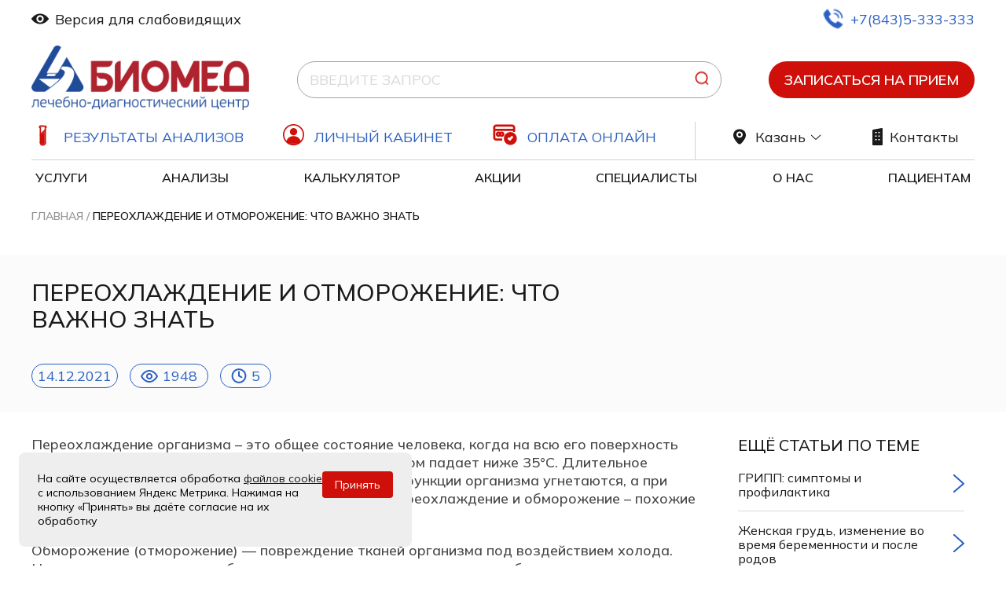

--- FILE ---
content_type: text/html; charset=UTF-8
request_url: https://biomed-mc.ru/pereohlazhdenie-i-otmorozhenie-chto-vazhno-znat/
body_size: 31035
content:
<!DOCTYPE html>
<html lang="ru">

<head>
    <meta charset="UTF-8">
    <meta http-equiv="X-UA-Compatible" content="IE=edge">
    <meta name="viewport" content="width=device-width, initial-scale=1, maximum-scale=1, user-scalable=no">
    <meta name="google-site-verification" content="pjRS7hvTBS7EVGUEbjofN1bO5m_OLOrqj74pN0Mm0FI" />
    <meta name='robots' content='noindex, follow' />

	<!-- This site is optimized with the Yoast SEO plugin v21.3 - https://yoast.com/wordpress/plugins/seo/ -->
	<title>Переохлаждение и отморожение: что важно знать - ЛДЦ &quot;Биомед&quot;</title>
	<meta name="description" content="Переохлаждение и отморожение: что важно знать" />
	<meta property="og:locale" content="ru_RU" />
	<meta property="og:type" content="article" />
	<meta property="og:title" content="Переохлаждение и отморожение: что важно знать - ЛДЦ &quot;Биомед&quot;" />
	<meta property="og:description" content="Переохлаждение и отморожение: что важно знать" />
	<meta property="og:url" content="https://biomed-mc.ru/pereohlazhdenie-i-otmorozhenie-chto-vazhno-znat/" />
	<meta property="og:site_name" content="ЛДЦ &quot;Биомед&quot;" />
	<meta property="article:published_time" content="2021-12-14T13:39:14+00:00" />
	<meta property="article:modified_time" content="2023-09-13T14:20:20+00:00" />
	<meta name="author" content="admin" />
	<meta name="twitter:card" content="summary_large_image" />
	<meta name="twitter:label1" content="Написано автором" />
	<meta name="twitter:data1" content="admin" />
	<meta name="twitter:label2" content="Примерное время для чтения" />
	<meta name="twitter:data2" content="7 минут" />
	<script type="application/ld+json" class="yoast-schema-graph">{"@context":"https://schema.org","@graph":[{"@type":"Article","@id":"https://biomed-mc.ru/pereohlazhdenie-i-otmorozhenie-chto-vazhno-znat/#article","isPartOf":{"@id":"https://biomed-mc.ru/pereohlazhdenie-i-otmorozhenie-chto-vazhno-znat/"},"author":{"name":"admin","@id":"https://biomed-mc.ru/#/schema/person/1e7a9e8d0271c886a50575a598e5f3b7"},"headline":"Переохлаждение и отморожение: что важно знать","datePublished":"2021-12-14T13:39:14+00:00","dateModified":"2023-09-13T14:20:20+00:00","mainEntityOfPage":{"@id":"https://biomed-mc.ru/pereohlazhdenie-i-otmorozhenie-chto-vazhno-znat/"},"wordCount":1251,"commentCount":0,"publisher":{"@id":"https://biomed-mc.ru/#organization"},"inLanguage":"ru-RU","potentialAction":[{"@type":"CommentAction","name":"Comment","target":["https://biomed-mc.ru/pereohlazhdenie-i-otmorozhenie-chto-vazhno-znat/#respond"]}]},{"@type":"WebPage","@id":"https://biomed-mc.ru/pereohlazhdenie-i-otmorozhenie-chto-vazhno-znat/","url":"https://biomed-mc.ru/pereohlazhdenie-i-otmorozhenie-chto-vazhno-znat/","name":"Переохлаждение и отморожение: что важно знать - ЛДЦ &quot;Биомед&quot;","isPartOf":{"@id":"https://biomed-mc.ru/#website"},"datePublished":"2021-12-14T13:39:14+00:00","dateModified":"2023-09-13T14:20:20+00:00","description":"Переохлаждение и отморожение: что важно знать","breadcrumb":{"@id":"https://biomed-mc.ru/pereohlazhdenie-i-otmorozhenie-chto-vazhno-znat/#breadcrumb"},"inLanguage":"ru-RU","potentialAction":[{"@type":"ReadAction","target":["https://biomed-mc.ru/pereohlazhdenie-i-otmorozhenie-chto-vazhno-znat/"]}]},{"@type":"BreadcrumbList","@id":"https://biomed-mc.ru/pereohlazhdenie-i-otmorozhenie-chto-vazhno-znat/#breadcrumb","itemListElement":[{"@type":"ListItem","position":1,"name":"Главная","item":"https://biomed-mc.ru/"},{"@type":"ListItem","position":2,"name":"Переохлаждение и отморожение: что важно знать"}]},{"@type":"WebSite","@id":"https://biomed-mc.ru/#website","url":"https://biomed-mc.ru/","name":"ЛДЦ &quot;Биомед&quot;","description":"Лечебно-диагностический центр Биомед","publisher":{"@id":"https://biomed-mc.ru/#organization"},"potentialAction":[{"@type":"SearchAction","target":{"@type":"EntryPoint","urlTemplate":"https://biomed-mc.ru/?s={search_term_string}"},"query-input":"required name=search_term_string"}],"inLanguage":"ru-RU"},{"@type":"Organization","@id":"https://biomed-mc.ru/#organization","name":"ЛДЦ &quot;Биомед&quot;","url":"https://biomed-mc.ru/","logo":{"@type":"ImageObject","inLanguage":"ru-RU","@id":"https://biomed-mc.ru/#/schema/logo/image/","url":"https://biomed-mc.ru/wp-content/uploads/2022/07/logo.png","contentUrl":"https://biomed-mc.ru/wp-content/uploads/2022/07/logo.png","width":1276,"height":379,"caption":"ЛДЦ &quot;Биомед&quot;"},"image":{"@id":"https://biomed-mc.ru/#/schema/logo/image/"}},{"@type":"Person","@id":"https://biomed-mc.ru/#/schema/person/1e7a9e8d0271c886a50575a598e5f3b7","name":"admin","image":{"@type":"ImageObject","inLanguage":"ru-RU","@id":"https://biomed-mc.ru/#/schema/person/image/","url":"https://secure.gravatar.com/avatar/adfab86643b8b511ce60289eb565ee060dcabfd7b43e0b695b3a578f10a401fb?s=96&d=mm&r=g","contentUrl":"https://secure.gravatar.com/avatar/adfab86643b8b511ce60289eb565ee060dcabfd7b43e0b695b3a578f10a401fb?s=96&d=mm&r=g","caption":"admin"},"sameAs":["https://biomed-mc.ru/"]}]}</script>
	<!-- / Yoast SEO plugin. -->


<link rel='dns-prefetch' href='//api-maps.yandex.ru' />
<link rel='dns-prefetch' href='//app.biomed-mc.ru' />
<link rel="alternate" type="application/rss+xml" title="ЛДЦ &quot;Биомед&quot; &raquo; Лента комментариев к &laquo;Переохлаждение и отморожение: что важно знать&raquo;" href="https://biomed-mc.ru/pereohlazhdenie-i-otmorozhenie-chto-vazhno-znat/feed/" />
<link rel="alternate" title="oEmbed (JSON)" type="application/json+oembed" href="https://biomed-mc.ru/wp-json/oembed/1.0/embed?url=https%3A%2F%2Fbiomed-mc.ru%2Fpereohlazhdenie-i-otmorozhenie-chto-vazhno-znat%2F" />
<link rel="alternate" title="oEmbed (XML)" type="text/xml+oembed" href="https://biomed-mc.ru/wp-json/oembed/1.0/embed?url=https%3A%2F%2Fbiomed-mc.ru%2Fpereohlazhdenie-i-otmorozhenie-chto-vazhno-znat%2F&#038;format=xml" />
<style id='wp-img-auto-sizes-contain-inline-css' type='text/css'>
img:is([sizes=auto i],[sizes^="auto," i]){contain-intrinsic-size:3000px 1500px}
/*# sourceURL=wp-img-auto-sizes-contain-inline-css */
</style>
<style id='wp-emoji-styles-inline-css' type='text/css'>

	img.wp-smiley, img.emoji {
		display: inline !important;
		border: none !important;
		box-shadow: none !important;
		height: 1em !important;
		width: 1em !important;
		margin: 0 0.07em !important;
		vertical-align: -0.1em !important;
		background: none !important;
		padding: 0 !important;
	}
/*# sourceURL=wp-emoji-styles-inline-css */
</style>
<style id='classic-theme-styles-inline-css' type='text/css'>
/*! This file is auto-generated */
.wp-block-button__link{color:#fff;background-color:#32373c;border-radius:9999px;box-shadow:none;text-decoration:none;padding:calc(.667em + 2px) calc(1.333em + 2px);font-size:1.125em}.wp-block-file__button{background:#32373c;color:#fff;text-decoration:none}
/*# sourceURL=/wp-includes/css/classic-themes.min.css */
</style>
<link rel='stylesheet' id='contact-form-7-css' href='https://biomed-mc.ru/wp-content/plugins/contact-form-7/includes/css/styles.css?ver=5.6.4' type='text/css' media='all' />
<link rel='stylesheet' id='swiper-css-css' href='https://biomed-mc.ru/wp-content/themes/biomed/css/swiper-bundle.min.css?ver=6.9' type='text/css' media='all' />
<link rel='stylesheet' id='biomed-css-css' href='https://biomed-mc.ru/wp-content/themes/biomed/style.css?ver=6.9' type='text/css' media='all' />
<link rel='stylesheet' id='biomed-css-api-css' href='https://app.biomed-mc.ru/regsite/regsite_style.css?ver=6.9' type='text/css' media='all' />
<link rel='stylesheet' id='bvi-styles-css' href='https://biomed-mc.ru/wp-content/plugins/button-visually-impaired/assets/css/bvi.min.css?ver=2.3.0' type='text/css' media='all' />
<style id='bvi-styles-inline-css' type='text/css'>

			.bvi-widget,
			.bvi-shortcode a,
			.bvi-widget a, 
			.bvi-shortcode {
				color: #ffffff;
				background-color: #e53935;
			}
			.bvi-widget .bvi-svg-eye,
			.bvi-shortcode .bvi-svg-eye {
			    display: inline-block;
                overflow: visible;
                width: 1.125em;
                height: 1em;
                font-size: 2em;
                vertical-align: middle;
			}
			.bvi-widget,
			.bvi-shortcode {
			    -webkit-transition: background-color .2s ease-out;
			    transition: background-color .2s ease-out;
			    cursor: pointer;
			    border-radius: 2px;
			    display: inline-block;
			    padding: 5px 10px;
			    vertical-align: middle;
			    text-decoration: none;
			}
/*# sourceURL=bvi-styles-inline-css */
</style>
<script type="text/javascript" src="https://biomed-mc.ru/wp-content/plugins/wp-yandex-metrika/assets/YmEc.min.js?ver=1.1.7" id="wp-yandex-metrika_YmEc-js"></script>
<script type="text/javascript" src="https://biomed-mc.ru/wp-content/themes/biomed/js/jquery-3.6.0.min.js?ver=6.9" id="jquery-js"></script>
<script type="text/javascript" src="https://biomed-mc.ru/wp-content/plugins/wp-yandex-metrika/assets/frontend.min.js?ver=1.1.7" id="wp-yandex-metrika_frontend-js"></script>
<link rel="https://api.w.org/" href="https://biomed-mc.ru/wp-json/" /><link rel="alternate" title="JSON" type="application/json" href="https://biomed-mc.ru/wp-json/wp/v2/posts/1726" /><link rel="EditURI" type="application/rsd+xml" title="RSD" href="https://biomed-mc.ru/xmlrpc.php?rsd" />
<meta name="generator" content="WordPress 6.9" />
<link rel='shortlink' href='https://biomed-mc.ru/?p=1726' />
		<script>
			document.documentElement.className = document.documentElement.className.replace( 'no-js', 'js' );
		</script>
				<style>
			.no-js img.lazyload { display: none; }
			figure.wp-block-image img.lazyloading { min-width: 150px; }
							.lazyload, .lazyloading { opacity: 0; }
				.lazyloaded {
					opacity: 1;
					transition: opacity 400ms;
					transition-delay: 0ms;
				}
					</style>
		        <!-- Yandex.Metrica counter -->
        <script type="text/javascript">
            (function (m, e, t, r, i, k, a) {
                m[i] = m[i] || function () {
                    (m[i].a = m[i].a || []).push(arguments)
                };
                m[i].l = 1 * new Date();
                k = e.createElement(t), a = e.getElementsByTagName(t)[0], k.async = 1, k.src = r, a.parentNode.insertBefore(k, a)
            })
            (window, document, "script", "https://mc.yandex.ru/metrika/tag.js", "ym");

            ym("37167025", "init", {
                clickmap: true,
                trackLinks: true,
                accurateTrackBounce: true,
                webvisor: true,
                ecommerce: "dataLayer",
                params: {
                    __ym: {
                        "ymCmsPlugin": {
                            "cms": "wordpress",
                            "cmsVersion":"6.9",
                            "pluginVersion": "1.1.7",
                            "ymCmsRip": "1547427131"
                        }
                    }
                }
            });
        </script>
        <!-- /Yandex.Metrica counter -->
        <link rel="icon" href="https://biomed-mc.ru/wp-content/uploads/2022/10/cropped-image-182-32x32.png" sizes="32x32" />
<link rel="icon" href="https://biomed-mc.ru/wp-content/uploads/2022/10/cropped-image-182-192x192.png" sizes="192x192" />
<link rel="apple-touch-icon" href="https://biomed-mc.ru/wp-content/uploads/2022/10/cropped-image-182-180x180.png" />
<meta name="msapplication-TileImage" content="https://biomed-mc.ru/wp-content/uploads/2022/10/cropped-image-182-270x270.png" />

 <meta name="yandex-verification" content="d131775b2edf85cd" />
 
        
<!-- Top.Mail.Ru counter -->
<script type="text/javascript">
var _tmr = window._tmr || (window._tmr = []);
_tmr.push({id: "3499718", type: "pageView", start: (new Date()).getTime()});
(function (d, w, id) {
  if (d.getElementById(id)) return;
  var ts = d.createElement("script"); ts.type = "text/javascript"; ts.async = true; ts.id = id;
  ts.src = "https://top-fwz1.mail.ru/js/code.js";
  var f = function () {var s = d.getElementsByTagName("script")[0]; s.parentNode.insertBefore(ts, s);};
  if (w.opera == "[object Opera]") { d.addEventListener("DOMContentLoaded", f, false); } else { f(); }
})(document, window, "tmr-code");
</script>
<noscript><div><img src="https://top-fwz1.mail.ru/counter?id=3499718;js=na" style="position:absolute;left:-9999px;" alt="Top.Mail.Ru" /></div></noscript>
<!-- /Top.Mail.Ru counter -->
    
<script type="text/javascript">!function(){var t=document.createElement("script");t.type="text/javascript",t.async=!0,t.src='https://vk.com/js/api/openapi.js?169',t.onload=function(){VK.Retargeting.Init("VK-RTRG-1383471-CCOV"),VK.Retargeting.Hit()},document.head.appendChild(t)}();</script><noscript><img src="https://vk.com/rtrg?p=VK-RTRG-1383471-CCOV" style="position:fixed; left:-999px;" alt=""/></noscript>
</head>


<body class="wp-singular post-template-default single single-post postid-1726 single-format-standard wp-custom-logo wp-theme-biomed">

    <header class="_top-info">
        <div class="header-top container">
            <a class="bvi-open" href="#"><img  alt="Версия для слабовидящих" data-src="https://biomed-mc.ru/wp-content/themes/biomed/img/eye.png" class="lazyload" src="[data-uri]"><noscript><img src="https://biomed-mc.ru/wp-content/themes/biomed/img/eye.png" alt="Версия для слабовидящих"></noscript><span>Версия для
                    слабовидящих</span></a>
            <div class='header-top__contacts'>
                                <a href="tel:+78435333333"><img  alt="+7(843)5-333-333" data-src="https://biomed-mc.ru/wp-content/themes/biomed/img/tel.png" class="lazyload" src="[data-uri]"><noscript><img  alt="+7(843)5-333-333" data-src="https://biomed-mc.ru/wp-content/themes/biomed/img/tel.png" class="lazyload" src="[data-uri]"><noscript><img src="https://biomed-mc.ru/wp-content/themes/biomed/img/tel.png" alt="+7(843)5-333-333"></noscript></noscript>+7(843)5-333-333</a>
            </div>
        </div>
        <div class="header-line"></div>
        <div class="header-fixed">
                <div class="header-middle container">
                    <a href="https://biomed-mc.ru"><img  alt="ЛДЦ &quot;Биомед&quot; | Лечебно-диагностический центр Биомед" data-src="https://biomed-mc.ru/wp-content/uploads/2022/07/logo.png" class="lazyload" src="[data-uri]"><noscript><img src="https://biomed-mc.ru/wp-content/uploads/2022/07/logo.png" alt="ЛДЦ &quot;Биомед&quot; | Лечебно-диагностический центр Биомед"></noscript></a>

                    <div class="header-middle-search">
                        <div class="header-search-input" type="text" placeholder="Введите запрос" id="price_find_regsite"></div>
                        
                        <button class="header-search-button"><img  alt="Поиск" data-src="https://biomed-mc.ru/wp-content/themes/biomed/img/search.png" class="lazyload" src="[data-uri]"><noscript><img  alt="Поиск" data-src="https://biomed-mc.ru/wp-content/themes/biomed/img/search.png" class="lazyload" src="[data-uri]"><noscript><img src="https://biomed-mc.ru/wp-content/themes/biomed/img/search.png" alt="Поиск"></noscript></noscript></button>
                        
                        
                        <div class="search-results">
                            
                            <div class="search-results__tabs">
                                <div data-tab="site" class="search-results__tab _tab-site">Поиск по сайту</div>
                                <div data-tab="test" class="search-results__tab _tab-test _active">Поиск по анализам</div>
                            </div>
                            <div class="search-results__blocks">
                                 <div class="search-results__block _block-site"></div>
                                 <div class="search-results__block _block-test _active">
                                     <div id="price_regsite"></div>
                                     <div class="search-results__footer">
                                         <p class="search-results__footer-text">Оплачивайте услуги онлайн, добавив необходимую <br> услугу в корзину и перейдя в раздел ONLINE оплата</p>
                                         <a href="/oplata-onlajn/" class="search-results__footer-link">Оплата онлайн</a>
                                     </div>
                                 </div>
                            </div>
                        </div>
                    </div>
                    <a class="header-app-button red-btn" href="/zapisatsya-na-priyom/">Записаться на прием</a>
                    <button class="header-search-button-tel"><img  alt="Поиск" data-src="https://biomed-mc.ru/wp-content/themes/biomed/img/search.png" class="lazyload" src="[data-uri]"><noscript><img  alt="Поиск" data-src="https://biomed-mc.ru/wp-content/themes/biomed/img/search.png" class="lazyload" src="[data-uri]"><noscript><img src="https://biomed-mc.ru/wp-content/themes/biomed/img/search.png" alt="Поиск"></noscript></noscript></button>
                    <div class="tel-menu">
                        <div class='adaptive-menu-btn'>
                            <div></div>
                            <div></div>
                            <div></div>
                        </div>
                        <div class="adaptive-menu-content">
                            <div class="container">
                                <div class="adaptive-menu-content-wrapper">
                                    <div class="menu-nizhnee-menyu-container"><ul id="menu-nizhnee-menyu" class="menu"><li id="menu-item-1205" class="menu-item menu-item-type-post_type_archive menu-item-object-uslugi menu-item-1205"><a href="https://biomed-mc.ru/uslugi/">Услуги</a></li>
<li id="menu-item-1206" class="menu-item menu-item-type-post_type_archive menu-item-object-issledovaniya menu-item-1206"><a href="https://biomed-mc.ru/issledovaniya/">Анализы</a></li>
<li id="menu-item-1207" class="menu-item menu-item-type-custom menu-item-object-custom menu-item-1207"><a href="/calculator">Калькулятор</a></li>
<li id="menu-item-1208" class="menu-item menu-item-type-post_type_archive menu-item-object-akcii menu-item-has-children menu-item-1208"><a href="https://biomed-mc.ru/akcii/">Акции</a>
<ul class="sub-menu">
	<li id="menu-item-1284" class="menu-item menu-item-type-post_type_archive menu-item-object-akcii menu-item-1284"><a href="https://biomed-mc.ru/akcii/">Акции</a></li>
	<li id="menu-item-1285" class="menu-item menu-item-type-post_type menu-item-object-page menu-item-1285"><a href="https://biomed-mc.ru/skidki/">Постоянные скидки</a></li>
</ul>
</li>
<li id="menu-item-2334" class="menu-item menu-item-type-post_type_archive menu-item-object-specialist menu-item-2334"><a href="https://biomed-mc.ru/specialist/">Специалисты</a></li>
<li id="menu-item-1210" class="menu-item menu-item-type-post_type menu-item-object-page menu-item-has-children menu-item-1210"><a href="https://biomed-mc.ru/about/">О нас</a>
<ul class="sub-menu">
	<li id="menu-item-1272" class="menu-item menu-item-type-post_type menu-item-object-page menu-item-1272"><a href="https://biomed-mc.ru/about/">О клинике</a></li>
	<li id="menu-item-1273" class="menu-item menu-item-type-post_type_archive menu-item-object-rukovodstvo menu-item-1273"><a href="https://biomed-mc.ru/rukovodstvo/">Руководство</a></li>
	<li id="menu-item-1274" class="menu-item menu-item-type-post_type_archive menu-item-object-news menu-item-1274"><a href="https://biomed-mc.ru/news/">Новости</a></li>
	<li id="menu-item-1275" class="menu-item menu-item-type-post_type_archive menu-item-object-feedback menu-item-1275"><a href="https://biomed-mc.ru/feedback/">Отзывы</a></li>
	<li id="menu-item-1276" class="menu-item menu-item-type-post_type_archive menu-item-object-oborudovanie menu-item-1276"><a href="https://biomed-mc.ru/oborudovanie/">Оборудование</a></li>
</ul>
</li>
<li id="menu-item-1211" class="menu-item menu-item-type-custom menu-item-object-custom menu-item-has-children menu-item-1211"><a href="#">Пациентам</a>
<ul class="sub-menu">
	<li id="menu-item-1278" class="menu-item menu-item-type-post_type menu-item-object-page menu-item-1278"><a href="https://biomed-mc.ru/stati/">Полезные статьи</a></li>
	<li id="menu-item-1279" class="menu-item menu-item-type-post_type menu-item-object-page menu-item-1279"><a href="https://biomed-mc.ru/spravki-dlya-fns/">Справки для ФНС</a></li>
	<li id="menu-item-1280" class="menu-item menu-item-type-post_type_archive menu-item-object-pravovye-dokumenty menu-item-1280"><a href="https://biomed-mc.ru/pravovye-dokumenty/">Правовая информация</a></li>
	<li id="menu-item-1281" class="menu-item menu-item-type-post_type menu-item-object-page menu-item-1281"><a href="https://biomed-mc.ru/kontrol-kachestva/">Контроль качества</a></li>
	<li id="menu-item-1282" class="menu-item menu-item-type-post_type menu-item-object-page menu-item-1282"><a href="https://biomed-mc.ru/nadzornye-licenziruyuschie-organy/">Надзорные органы</a></li>
	<li id="menu-item-5835" class="menu-item menu-item-type-post_type menu-item-object-page menu-item-5835"><a href="https://biomed-mc.ru/uslugi-po-oms/">Услуги по ОМС</a></li>
</ul>
</li>
</ul></div>                                    <div class="tel-menu-services-wrapper">
            <div class="tel-menu-services-cats">
            <ul>
                                    <li class="ark-tel-service-tab-btn _active"><a onclick="return false" href="https://biomed-mc.ru/vidy-uslug/priem-vrachej/">Прием врачей</a></li>
                                    <li class="ark-tel-service-tab-btn "><a onclick="return false" href="https://biomed-mc.ru/vidy-uslug/diagnostika/">Диагностика</a></li>
                                    <li class="ark-tel-service-tab-btn "><a onclick="return false" href="https://biomed-mc.ru/vidy-uslug/mediczinskie-spravki/">Медицинские справки</a></li>
                                    <li class="ark-tel-service-tab-btn "><a onclick="return false" href="https://biomed-mc.ru/vidy-uslug/detskij-vrach/">Детский врач</a></li>
                				<li class="ark-tel-service-tab-btn"><a onclick="return false" href="/programs/">Программы</a></li>
            </ul>
        </div>
        <div class="tel-menu-services-content">
                                <ul class="tel-menu-services-content-item ark-tel-service-tab-content _current">
                                                    <li><a href="https://biomed-mc.ru/uslugi/allergologiya/">Аллергология</a></li>
                                                    <li><a href="https://biomed-mc.ru/uslugi/biorevitalizacziya/">Биоревитализация</a></li>
                                                    <li><a href="https://biomed-mc.ru/uslugi/vakcinacinoprofilaktika/">Вакцинация</a></li>
                                                    <li><a href="https://biomed-mc.ru/uslugi/gastroenterologiya/">Гастроэнтерология</a></li>
                                                    <li><a href="https://biomed-mc.ru/uslugi/gematologiya/">Гематология</a></li>
                                                    <li><a href="https://biomed-mc.ru/uslugi/ginekologiya/">Гинекология</a></li>
                                                    <li><a href="https://biomed-mc.ru/uslugi/dermatologiya-dermatovenerologiya/">Дерматология (Дерматовенерология)</a></li>
                                                    <li><a href="https://biomed-mc.ru/uslugi/iglorefleksoterapiya/">Иглорефлексотерапия</a></li>
                                                    <li><a href="https://biomed-mc.ru/uslugi/immunologiya/">Иммунология</a></li>
                                                    <li><a href="https://biomed-mc.ru/uslugi/infektsionist/">Инфекционист</a></li>
                                                    <li><a href="https://biomed-mc.ru/uslugi/kardiologiya/">Кардиология</a></li>
                                                    <li><a href="https://biomed-mc.ru/uslugi/kosmetologiya/">Косметология</a></li>
                                                    <li><a href="https://biomed-mc.ru/uslugi/lechenie-gipergidroza/">Лечение гипергидроза</a></li>
                                                    <li><a href="https://biomed-mc.ru/uslugi/mammologiya/">Маммология</a></li>
                                                    <li><a href="https://biomed-mc.ru/uslugi/manipulyacii/">Манипуляции</a></li>
                                                    <li><a href="https://biomed-mc.ru/uslugi/manualnaya-terapiya/">Мануальная терапия</a></li>
                                                    <li><a href="https://biomed-mc.ru/uslugi/massaj/">Массаж</a></li>
                                                    <li><a href="https://biomed-mc.ru/uslugi/massazh-shei/">Массаж шеи</a></li>
                                                    <li><a href="https://biomed-mc.ru/uslugi/mezoterapiya/">Мезотерапия</a></li>
                                                    <li><a href="https://biomed-mc.ru/uslugi/nevrologiya/">Неврология</a></li>
                                                    <li><a href="https://biomed-mc.ru/uslugi/nefrologiya/">Нефрология</a></li>
                                                    <li><a href="https://biomed-mc.ru/uslugi/iv-terapiya-ozdorovitelnye-kapelniczy/">Оздоровительные капельницы</a></li>
                                                    <li><a href="https://biomed-mc.ru/uslugi/onkoginekologiya/">Онкогинекология</a></li>
                                                    <li><a href="https://biomed-mc.ru/uslugi/onkologiya/">Онкология</a></li>
                                                    <li><a href="https://biomed-mc.ru/uslugi/otolaringologiya/">Отоларингология</a></li>
                                                    <li><a href="https://biomed-mc.ru/uslugi/oftalmologiya/">Офтальмология</a></li>
                                                    <li><a href="https://biomed-mc.ru/uslugi/pediatriya/">Педиатрия</a></li>
                                                    <li><a href="https://biomed-mc.ru/uslugi/proktologiya/">Проктология</a></li>
                                                    <li><a href="https://biomed-mc.ru/uslugi/pulmonologiya/">Пульмонология</a></li>
                                                    <li><a href="https://biomed-mc.ru/uslugi/revmatologiya/">Ревматология</a></li>
                                                    <li><a href="https://biomed-mc.ru/uslugi/refleksoterapiya/">Рефлексотерапия</a></li>
                                                    <li><a href="https://biomed-mc.ru/uslugi/flebologiya/">Сосудистая хирургия, флебология</a></li>
                                                    <li><a href="https://biomed-mc.ru/uslugi/terapiya/">Терапия</a></li>
                                                    <li><a href="https://biomed-mc.ru/uslugi/urologiya/">Урология</a></li>
                                                    <li><a href="https://biomed-mc.ru/uslugi/himioterapiya/">Химиотерапия</a></li>
                                                    <li><a href="https://biomed-mc.ru/uslugi/hirurgiya/">Хирургия</a></li>
                                                    <li><a href="https://biomed-mc.ru/uslugi/chistka-licza/">Чистка лица</a></li>
                                                    <li><a href="https://biomed-mc.ru/uslugi/endokrinologiya/">Эндокринология</a></li>
                                            </ul>
                            <ul class="tel-menu-services-content-item ark-tel-service-tab-content ">
                                                    <li><a href="https://biomed-mc.ru/uslugi/dermatoskopiya/">Дерматоскопия</a></li>
                                                    <li><a href="https://biomed-mc.ru/uslugi/dopplerografiya/">Допплерография</a></li>
                                                    <li><a href="https://biomed-mc.ru/uslugi/kolonoskopiya/">Колоноскопия</a></li>
                                                    <li><a href="https://biomed-mc.ru/uslugi/ktg/">КТГ</a></li>
                                                    <li><a href="https://biomed-mc.ru/uslugi/ultrazvukovye-issledovaniya/">УЗИ</a></li>
                                                    <li><a href="https://biomed-mc.ru/uslugi/uzi-v-ginekologii/">УЗИ в гинекологии</a></li>
                                                    <li><a href="https://biomed-mc.ru/uslugi/uzi_pri_beremennosti/">УЗИ при беременности</a></li>
                                                    <li><a href="https://biomed-mc.ru/uslugi/uzi_serdca/">УЗИ сердца</a></li>
                                                    <li><a href="https://biomed-mc.ru/uslugi/uzi-sustavov/">УЗИ суставов</a></li>
                                                    <li><a href="https://biomed-mc.ru/uslugi/fgds/">ФГДС</a></li>
                                                    <li><a href="https://biomed-mc.ru/uslugi/funkcionalnaya_dignostika/">Функциональная диагностика</a></li>
                                                    <li><a href="https://biomed-mc.ru/uslugi/holter_ad_i_ekg/">Холтер АД и ЭКГ</a></li>
                                                    <li><a href="https://biomed-mc.ru/uslugi/ekg_issledovaniya/">ЭКГ &#8211; исследования</a></li>
                                                    <li><a href="https://biomed-mc.ru/uslugi/endoskopiya/">Эндоскопия</a></li>
                                            </ul>
                            <ul class="tel-menu-services-content-item ark-tel-service-tab-content ">
                                                    <li><a href="https://biomed-mc.ru/uslugi/medicinskie_spravki/">Медицинские справки</a></li>
                                                    <li><a href="https://biomed-mc.ru/uslugi/medosmotr_na_prava/">Медосмотр на права</a></li>
                                            </ul>
                            <ul class="tel-menu-services-content-item ark-tel-service-tab-content ">
                                                    <li><a href="https://biomed-mc.ru/uslugi/detskij-allergolog/">Детский аллерголог</a></li>
                                                    <li><a href="https://biomed-mc.ru/uslugi/detskij-gastroenterolog/">Детский гастроэнтеролог</a></li>
                                                    <li><a href="https://biomed-mc.ru/uslugi/detskij-ginekolog/">Детский гинеколог</a></li>
                                                    <li><a href="https://biomed-mc.ru/uslugi/detskij-kardiolog/">Детский кардиолог</a></li>
                                                    <li><a href="https://biomed-mc.ru/uslugi/detskij-lor/">Детский ЛОР</a></li>
                                                    <li><a href="https://biomed-mc.ru/uslugi/detskij-nevrolog/">Детский невролог</a></li>
                                                    <li><a href="https://biomed-mc.ru/uslugi/detskij-endokrinolog/">Детский эндокринолог</a></li>
                                                    <li><a href="https://biomed-mc.ru/uslugi/detskoe-uzi/">Детское УЗИ</a></li>
                                                    <li><a href="https://biomed-mc.ru/uslugi/pediatriya/">Педиатрия</a></li>
                                            </ul>
        			
			                    <ul class="tel-menu-services-content-item ark-tel-service-tab-content">
                                                    <li><a href="https://biomed-mc.ru/programs/check-up-standart-30-zhen-2-2/">Check-up &#8220;VIP&#8221; 30+ (женщины)</a></li>
                                                    <li><a href="https://biomed-mc.ru/programs/check-up-standart-30-muzhchiny-2/">Check-up &#8220;VIP&#8221; 30+ (мужчины)</a></li>
                                                    <li><a href="https://biomed-mc.ru/programs/biohimiya-krovi-dlya-gospitalizaczii/">Check-up &#8220;Биохимия крови для госпитализации&#8221;</a></li>
                                                    <li><a href="https://biomed-mc.ru/programs/vyiyavlenie_lyamblioza__kishechnika_u_detey/">Check-up &#8220;ВЫЯВЛЕНИЕ ЛЯМБЛИОЗА КИШЕЧНИКА У ДЕТЕЙ&#8221;</a></li>
                                                    <li><a href="https://biomed-mc.ru/programs/gospitalizaciya-terapiya/">Check-up &#8220;Госпитализация-терапия&#8221;</a></li>
                                                    <li><a href="https://biomed-mc.ru/programs/gospitalizaciya-hirurgiya/">Check-up &#8220;Госпитализация-хирургия&#8221;</a></li>
                                                    <li><a href="https://biomed-mc.ru/programs/check-up-deficzit-vitaminov/">Check-up &#8220;Дефицит витаминов&#8221;</a></li>
                                                    <li><a href="https://biomed-mc.ru/programs/diagnostika__anemiya/">Check-up &#8220;Диагностика анемии&#8221;</a></li>
                                                    <li><a href="https://biomed-mc.ru/programs/diagnostika_gelmintoznyih_zabolevaniy_udetey/">Check-up &#8220;ДИАГНОСТИКА ГЕЛЬМИНТОЗНЫХ ЗАБОЛЕВАНИЙ У ДЕТЕЙ&#8221;</a></li>
                                                    <li><a href="https://biomed-mc.ru/programs/dlya__buduschih_mam/">Check-up &#8220;Для будущих мам&#8221;</a></li>
                                                    <li><a href="https://biomed-mc.ru/programs/dlya_buduschih_pap/">Check-up &#8220;Для будущих пап&#8221;</a></li>
                                                    <li><a href="https://biomed-mc.ru/programs/zdorove-zhenshhiny-vip/">Check-up &#8220;Ежегодного обследования &#8220;Здоровье женщины (VIP)&#8221;</a></li>
                                                    <li><a href="https://biomed-mc.ru/programs/zdorove_jenschiny/">Check-up &#8220;Ежегодное обследование &#8220;Здоровье женщины&#8221;</a></li>
                                                    <li><a href="https://biomed-mc.ru/programs/programma-ezhegodnogo-obsledovaniya-zdorove-muzhchiny-rasshirennyj-kompleks/">Check-up &#8220;Ежегодное обследование &#8220;Здоровье мужчины&#8221; (Расширенный комплекс)</a></li>
                                                    <li><a href="https://biomed-mc.ru/programs/programma-ezhegodnogo-obsledovaniya-zdorove-zhenshhiny-rasshirennyj-laboratornyj-kompleks/">Check-up &#8220;Ежегодное обследование Здоровье женщины&#8221; (Расширенный лабораторный комплекс)</a></li>
                                                    <li><a href="https://biomed-mc.ru/programs/schitovidnaya_jeleza/">Check-up &#8220;Забота о щитовидной железе&#8221;</a></li>
                                                    <li><a href="https://biomed-mc.ru/programs/zdorovaya_pechen/">Check-up &#8220;ЗДОРОВАЯ ПЕЧЕНЬ&#8221;</a></li>
                                                    <li><a href="https://biomed-mc.ru/programs/zdorovoe_serdce-2/">Check-up &#8220;Здоровое сердце&#8221;</a></li>
                                                    <li><a href="https://biomed-mc.ru/programs/zdorovyiy_kishechnik__osnova_immuniteta_u_rebenka/">Check-up &#8220;ЗДОРОВЫЙ КИШЕЧНИК – основа иммунитета у ребенка&#8221;</a></li>
                                                    <li><a href="https://biomed-mc.ru/programs/zdorove_jenschiny_posle_45_let/">Check-up &#8220;Здоровье женщины после 45 лет&#8221;</a></li>
                                                    <li><a href="https://biomed-mc.ru/programs/zdorove-zhenshhiny-standart/">Check-up &#8220;Здоровье женщины&#8221; (стандарт)</a></li>
                                                    <li><a href="https://biomed-mc.ru/programs/zdorove_mujchiny_posle_45_let/">Check-up &#8220;Здоровье мужчины после 45 лет&#8221;</a></li>
                                                    <li><a href="https://biomed-mc.ru/programs/zdorove_mujchiny/">Check-up &#8220;Здоровье мужчины&#8221;</a></li>
                                                    <li><a href="https://biomed-mc.ru/programs/sindrom_ojireniya/">Check-up &#8220;Избыточный вес&#8221;</a></li>
                                                    <li><a href="https://biomed-mc.ru/programs/lipidnyy_status-kardiorisk/">Check-up &#8220;Лабораторный скрининг. &#8220;Липидный статус — Кардиориск&#8221;</a></li>
                                                    <li><a href="https://biomed-mc.ru/programs/mujskie_problemy/">Check-up &#8220;Мужские проблемы&#8221;</a></li>
                                                    <li><a href="https://biomed-mc.ru/programs/obsledovanie-shhitovidnoj-zhelezy-skrining/">Check-up &#8220;Обследование щитовидной железы (скрининг)&#8221;</a></li>
                                                    <li><a href="https://biomed-mc.ru/programs/onkologicheskiy_-_jkt/">Check-up &#8220;Онкологический-ЖКТ&#8221;</a></li>
                                                    <li><a href="https://biomed-mc.ru/programs/osteoporoz/">Check-up &#8220;Остеопороз&#8221;</a></li>
                                                    <li><a href="https://biomed-mc.ru/programs/programma-planirovanie-beremennosti/">Check-up &#8220;Планирование беременности&#8221;</a></li>
                                                    <li><a href="https://biomed-mc.ru/programs/diagnostika_prichin_anemii/">Check-up &#8220;ПРИЧИНЫ АНЕМИИ&#8221;</a></li>
                                                    <li><a href="https://biomed-mc.ru/programs/profilaktika_onkologii_u_jenschin/">Check-up &#8220;Профилактика онкологии у женщин&#8221;</a></li>
                                                    <li><a href="https://biomed-mc.ru/programs/profilaktika_onkologii_u_mujchin/">Check-up &#8220;Профилактика онкологии у мужчин&#8221;</a></li>
                                                    <li><a href="https://biomed-mc.ru/programs/pczr-kompleks-na-zpp/">Check-up &#8220;ПЦР комплекс на ЗПП&#8221;</a></li>
                                                    <li><a href="https://biomed-mc.ru/programs/revmatologicheskiy/">Check-up &#8220;Ревматологический&#8221;</a></li>
                                                    <li><a href="https://biomed-mc.ru/programs/check-up-serdcze-pod-kontrolem/">Check-up &#8220;Сердце под контролем&#8221;</a></li>
                                                    <li><a href="https://biomed-mc.ru/programs/check-up-standart-30-muzhchiny-3/">Check-up &#8220;Стандарт 30+&#8221;(женщины)</a></li>
                                                    <li><a href="https://biomed-mc.ru/programs/check-up-standart-30-muzhchiny/">Check-up &#8220;Стандарт 30+&#8221;(мужчины)</a></li>
                                                    <li><a href="https://biomed-mc.ru/programs/funkcionalnoe_sostoyanie_pochek_i_mochevogo_puzyirya/">Check-up &#8220;ФУНКЦИОНАЛЬНОЕ СОСТОЯНИЕ ПОЧЕК И МОЧЕВОГО ПУЗЫРЯ&#8221;</a></li>
                                                    <li><a href="https://biomed-mc.ru/programs/funkciya_pecheni/">Check-up &#8220;Функция печени&#8221;</a></li>
                                                    <li><a href="https://biomed-mc.ru/programs/funkciya_pochek/">Check-up &#8220;Функция почек&#8221;</a></li>
                                                    <li><a href="https://biomed-mc.ru/programs/chasto_boleyuschiy_rebenok_chastye_orz_bronhity/">Check-up &#8220;ЧАСТО БОЛЕЮЩИЙ РЕБЕНОК&#8221;</a></li>
                                                    <li><a href="https://biomed-mc.ru/programs/programma-planirovanie-beremennosti-bazovaya/">Check-up «Планирование беременности» базовый</a></li>
                                                    <li><a href="https://biomed-mc.ru/programs/programma-sluchajnaya-svyaz/">Check-up «Случайная связь»</a></li>
                                                    <li><a href="https://biomed-mc.ru/programs/diabeticheskiy_risk/">Check-up Диабетический риск</a></li>
                                                    <li><a href="https://biomed-mc.ru/programs/laboratornyj-kompleks-parazitarnyj/">Check-up Лабораторный комплекс &#8220;Паразитарный&#8221;</a></li>
                                                    <li><a href="https://biomed-mc.ru/programs/rannee_vyyavlenie_saharnogo_diabeta/">Check-up Раннее выявление сахарного диабета</a></li>
                                                    <li><a href="https://biomed-mc.ru/programs/bazovyj-chek-ap/">Базовый Check-up</a></li>
                                                    <li><a href="https://biomed-mc.ru/programs/bazovyj-laboratornyj-check-up/">Базовый лабораторный Check-up</a></li>
                                                    <li><a href="https://biomed-mc.ru/programs/biohimiya-dlya-beremennyh/">Биохимия для беременных</a></li>
                                                    <li><a href="https://biomed-mc.ru/programs/detskie_programmy/">Детские программы</a></li>
                                                    <li><a href="https://biomed-mc.ru/programs/sluchaynaya_svyaz/">Здоровые отношения</a></li>
                                                    <li><a href="https://biomed-mc.ru/programs/kompleks-podgotovka-k-kolonoskopii/">Комплекс &#8220;Подготовка к колоноскопии&#8221;</a></li>
                                                    <li><a href="https://biomed-mc.ru/programs/laboratornyj-kompleks-analizov-pered-kapelniczami/">Лабораторный комплекс анализов перед капельницами</a></li>
                                                    <li><a href="https://biomed-mc.ru/programs/lechenie-tabakokureniya/">Лечение табакокурения</a></li>
                                                    <li><a href="https://biomed-mc.ru/programs/profilaktika__insulta_tolko_filial_na_serova_22_24/">Профилактика инсульта (Серова, 22/24)</a></li>
                                                    <li><a href="https://biomed-mc.ru/programs/sistema_pischevareniya/">Система пищеварения</a></li>
                                            </ul>
                </div>
</div>                                    <img   alt="Закрыть" data-src="https://biomed-mc.ru/wp-content/themes/biomed/img/close-tel.png" class="close-menu lazyload" src="[data-uri]"><noscript><img class="close-menu" src="https://biomed-mc.ru/wp-content/themes/biomed/img/close-tel.png" alt="Закрыть"></noscript>
                                </div>
                                <div class="adaptive-menu-socials">
                                    <div class="adaptive-menu-socials-top">
                                        <a class="adaptive-menu-tel" href="tel:+78435333333"><img  alt="+7(843)5-333-333" data-src="https://biomed-mc.ru/wp-content/themes/biomed/img/tel.png" class="lazyload" src="[data-uri]"><noscript><img  alt="+7(843)5-333-333" data-src="https://biomed-mc.ru/wp-content/themes/biomed/img/tel.png" class="lazyload" src="[data-uri]"><noscript><img src="https://biomed-mc.ru/wp-content/themes/biomed/img/tel.png" alt="+7(843)5-333-333"></noscript></noscript>+7(843)5-333-333</a>
                                                                                        <div>
                                                    <a href="https://vk.com/biomed_mc"><img  alt="Наша социальная сеть 1" data-src="https://biomed-mc.ru/wp-content/uploads/2022/07/vk.png" class="lazyload" src="[data-uri]"><noscript><img  alt="Наша социальная сеть 1" data-src="https://biomed-mc.ru/wp-content/uploads/2022/07/vk.png" class="lazyload" src="[data-uri]"><noscript><img src="https://biomed-mc.ru/wp-content/uploads/2022/07/vk.png" alt="Наша социальная сеть 1"></noscript></noscript></a>
                                                    <a href="https://t.me/biomed_mc"><img  alt="Наша социальная сеть 2" data-src="https://biomed-mc.ru/wp-content/uploads/2022/07/telegram.png" class="lazyload" src="[data-uri]"><noscript><img src="https://biomed-mc.ru/wp-content/uploads/2022/07/telegram.png" alt="Наша социальная сеть 2"></noscript></a>
                                                </div>
                                                                            </div>
                                    <div>
                                        <p class="footer__apps-title">Скачать мобильное приложение</p>
                                        <div class="footer__apps">
                                           <a target="_blank" href="https://play.google.com/store/apps/details?id=com.mobyte.biomed&amp;hl=ru&amp;gl=RU"><img  alt="Google Play" data-src="http://biomed-mc.ru/wp-content/themes/biomed/img/google-play.png" class="lazyload" src="[data-uri]"><noscript><img  alt="Google Play" data-src="http://biomed-mc.ru/wp-content/themes/biomed/img/google-play.png" class="lazyload" src="[data-uri]"><noscript><img  alt="Google Play" data-src="http://biomed-mc.ru/wp-content/themes/biomed/img/google-play.png" class="lazyload" src="[data-uri]"><noscript><img src="http://biomed-mc.ru/wp-content/themes/biomed/img/google-play.png" alt="Google Play"></noscript></noscript></noscript></a>
                                           <a target="_blank" href="https://apps.apple.com/ru/app/biomed/id1624246283"><img  alt="App Store" data-src="http://biomed-mc.ru/wp-content/themes/biomed/img/app-store.png" class="lazyload" src="[data-uri]"><noscript><img  alt="App Store" data-src="http://biomed-mc.ru/wp-content/themes/biomed/img/app-store.png" class="lazyload" src="[data-uri]"><noscript><img  alt="App Store" data-src="http://biomed-mc.ru/wp-content/themes/biomed/img/app-store.png" class="lazyload" src="[data-uri]"><noscript><img src="http://biomed-mc.ru/wp-content/themes/biomed/img/app-store.png" alt="App Store"></noscript></noscript></noscript></a>
                                       </div>
                                    </div>
                                </div>
                            </div>
                        </div>
                    </div>
                </div>
        </div>
        <div class="container">
            <div class="header-wrapper">
                <div class="header-bottom">
                    <div class="header-top-menu">
                        <div class="header-top-menu-links">
                            <nav>
                                <div class="menu-verhnee-menyu-3-punkta-container"><ul id="menu-verhnee-menyu-3-punkta" class="menu"><li id="menu-item-1201" class="menu-item menu-item-type-custom menu-item-object-custom menu-item-1201"><a href="https://remote.biomed-mc.ru/cabinet/results/login">Результаты анализов</a></li>
<li id="menu-item-1202" class="menu-item menu-item-type-custom menu-item-object-custom menu-item-1202"><a href="https://app.biomed-mc.ru/cabinet/login.jsp;jsessionid=47ab0d146a7c66b68753f81e6be1">Личный кабинет</a></li>
<li id="menu-item-1203" class="menu-item menu-item-type-custom menu-item-object-custom menu-item-1203"><a href="/oplata-onlajn">Оплата онлайн</a></li>
</ul></div>                            </nav>
                        </div>
                        <div class="header-top-menu-dropdowns">
                            <div class="menu-dropdowns-wrapper">
                                <div class="geo">
                                    <span class='geo-current slide-toggle-target'><img  data-src='https://biomed-mc.ru/wp-content/themes/biomed/img/geo.svg' class='lazyload' src='[data-uri]'><noscript><img src="https://biomed-mc.ru/wp-content/themes/biomed/img/geo.svg"></noscript>
                                        <span class='geo-plunk'>Казань</span>
                                    </span>
                                    <div class="geo-city-list slide-toggle-list">
                                                                                            <div class="geo-city-list-item"><a href='https://almet.biomed-mc.ru/'>Альметьевск</a></div>
                                                                                                <div class="geo-city-list-item"><a href='https://chelny.biomed-mc.ru/'>Набережные Челны</a></div>
                                                                                </div>
                                </div>
                                <div class="contact">
                                    <a href="/contacts/" class='contact-current'><img  data-src='https://biomed-mc.ru/wp-content/themes/biomed/img/contacts.svg' class='lazyload' src='[data-uri]'><noscript><img src="https://biomed-mc.ru/wp-content/themes/biomed/img/contacts.svg"></noscript>
                                        <span class='contact-plunk'>Контакты</span>
                                    </a>
                                </div>
                            </div>
                        </div>
                    </div>
                    <div class="header-bottom-menu">
                        <nav>
                            <div class="menu-nizhnee-menyu-container"><ul id="menu-nizhnee-menyu-1" class="menu"><li class="menu-item menu-item-type-post_type_archive menu-item-object-uslugi menu-item-1205"><a href="https://biomed-mc.ru/uslugi/">Услуги</a></li>
<li class="menu-item menu-item-type-post_type_archive menu-item-object-issledovaniya menu-item-1206"><a href="https://biomed-mc.ru/issledovaniya/">Анализы</a></li>
<li class="menu-item menu-item-type-custom menu-item-object-custom menu-item-1207"><a href="/calculator">Калькулятор</a></li>
<li class="menu-item menu-item-type-post_type_archive menu-item-object-akcii menu-item-has-children menu-item-1208"><a href="https://biomed-mc.ru/akcii/">Акции</a>
<ul class="sub-menu">
	<li class="menu-item menu-item-type-post_type_archive menu-item-object-akcii menu-item-1284"><a href="https://biomed-mc.ru/akcii/">Акции</a></li>
	<li class="menu-item menu-item-type-post_type menu-item-object-page menu-item-1285"><a href="https://biomed-mc.ru/skidki/">Постоянные скидки</a></li>
</ul>
</li>
<li class="menu-item menu-item-type-post_type_archive menu-item-object-specialist menu-item-2334"><a href="https://biomed-mc.ru/specialist/">Специалисты</a></li>
<li class="menu-item menu-item-type-post_type menu-item-object-page menu-item-has-children menu-item-1210"><a href="https://biomed-mc.ru/about/">О нас</a>
<ul class="sub-menu">
	<li class="menu-item menu-item-type-post_type menu-item-object-page menu-item-1272"><a href="https://biomed-mc.ru/about/">О клинике</a></li>
	<li class="menu-item menu-item-type-post_type_archive menu-item-object-rukovodstvo menu-item-1273"><a href="https://biomed-mc.ru/rukovodstvo/">Руководство</a></li>
	<li class="menu-item menu-item-type-post_type_archive menu-item-object-news menu-item-1274"><a href="https://biomed-mc.ru/news/">Новости</a></li>
	<li class="menu-item menu-item-type-post_type_archive menu-item-object-feedback menu-item-1275"><a href="https://biomed-mc.ru/feedback/">Отзывы</a></li>
	<li class="menu-item menu-item-type-post_type_archive menu-item-object-oborudovanie menu-item-1276"><a href="https://biomed-mc.ru/oborudovanie/">Оборудование</a></li>
</ul>
</li>
<li class="menu-item menu-item-type-custom menu-item-object-custom menu-item-has-children menu-item-1211"><a href="#">Пациентам</a>
<ul class="sub-menu">
	<li class="menu-item menu-item-type-post_type menu-item-object-page menu-item-1278"><a href="https://biomed-mc.ru/stati/">Полезные статьи</a></li>
	<li class="menu-item menu-item-type-post_type menu-item-object-page menu-item-1279"><a href="https://biomed-mc.ru/spravki-dlya-fns/">Справки для ФНС</a></li>
	<li class="menu-item menu-item-type-post_type_archive menu-item-object-pravovye-dokumenty menu-item-1280"><a href="https://biomed-mc.ru/pravovye-dokumenty/">Правовая информация</a></li>
	<li class="menu-item menu-item-type-post_type menu-item-object-page menu-item-1281"><a href="https://biomed-mc.ru/kontrol-kachestva/">Контроль качества</a></li>
	<li class="menu-item menu-item-type-post_type menu-item-object-page menu-item-1282"><a href="https://biomed-mc.ru/nadzornye-licenziruyuschie-organy/">Надзорные органы</a></li>
	<li class="menu-item menu-item-type-post_type menu-item-object-page menu-item-5835"><a href="https://biomed-mc.ru/uslugi-po-oms/">Услуги по ОМС</a></li>
</ul>
</li>
</ul></div>                            <div class="menu-services-wrapper">
                                <div class="menu-services">
            <div class="menu-services-tabs">
            <ul>
                                    <li class="ark-service-tab-btn _active"><a onclick="return false" href="https://biomed-mc.ru/vidy-uslug/priem-vrachej/">Прием врачей</a></li>
                                    <li class="ark-service-tab-btn "><a onclick="return false" href="https://biomed-mc.ru/vidy-uslug/diagnostika/">Диагностика</a></li>
                                    <li class="ark-service-tab-btn "><a onclick="return false" href="https://biomed-mc.ru/vidy-uslug/mediczinskie-spravki/">Медицинские справки</a></li>
                                    <li class="ark-service-tab-btn "><a onclick="return false" href="https://biomed-mc.ru/vidy-uslug/detskij-vrach/">Детский врач</a></li>
                                <li class="ark-service-tab-btn"><a onclick="return false" href="/programs/">Check-Up (программы)</a></li>
            </ul>
        </div>
        <div class="menu-services-content">
                                <div class="menu-services-content-item ark-service-tab-content _current">
                                                    <a href="https://biomed-mc.ru/uslugi/allergologiya/">Аллергология</a>
                                                    <a href="https://biomed-mc.ru/uslugi/biorevitalizacziya/">Биоревитализация</a>
                                                    <a href="https://biomed-mc.ru/uslugi/vakcinacinoprofilaktika/">Вакцинация</a>
                                                    <a href="https://biomed-mc.ru/uslugi/gastroenterologiya/">Гастроэнтерология</a>
                                                    <a href="https://biomed-mc.ru/uslugi/gematologiya/">Гематология</a>
                                                    <a href="https://biomed-mc.ru/uslugi/ginekologiya/">Гинекология</a>
                                                    <a href="https://biomed-mc.ru/uslugi/dermatologiya-dermatovenerologiya/">Дерматология (Дерматовенерология)</a>
                                                    <a href="https://biomed-mc.ru/uslugi/iglorefleksoterapiya/">Иглорефлексотерапия</a>
                                                    <a href="https://biomed-mc.ru/uslugi/immunologiya/">Иммунология</a>
                                                    <a href="https://biomed-mc.ru/uslugi/infektsionist/">Инфекционист</a>
                                                    <a href="https://biomed-mc.ru/uslugi/kardiologiya/">Кардиология</a>
                                                    <a href="https://biomed-mc.ru/uslugi/kosmetologiya/">Косметология</a>
                                                    <a href="https://biomed-mc.ru/uslugi/lechenie-gipergidroza/">Лечение гипергидроза</a>
                                                    <a href="https://biomed-mc.ru/uslugi/mammologiya/">Маммология</a>
                                                    <a href="https://biomed-mc.ru/uslugi/manipulyacii/">Манипуляции</a>
                                                    <a href="https://biomed-mc.ru/uslugi/manualnaya-terapiya/">Мануальная терапия</a>
                                                    <a href="https://biomed-mc.ru/uslugi/massaj/">Массаж</a>
                                                    <a href="https://biomed-mc.ru/uslugi/massazh-shei/">Массаж шеи</a>
                                                    <a href="https://biomed-mc.ru/uslugi/mezoterapiya/">Мезотерапия</a>
                                                    <a href="https://biomed-mc.ru/uslugi/nevrologiya/">Неврология</a>
                                                    <a href="https://biomed-mc.ru/uslugi/nefrologiya/">Нефрология</a>
                                                    <a href="https://biomed-mc.ru/uslugi/iv-terapiya-ozdorovitelnye-kapelniczy/">Оздоровительные капельницы</a>
                                                    <a href="https://biomed-mc.ru/uslugi/onkoginekologiya/">Онкогинекология</a>
                                                    <a href="https://biomed-mc.ru/uslugi/onkologiya/">Онкология</a>
                                                    <a href="https://biomed-mc.ru/uslugi/otolaringologiya/">Отоларингология</a>
                                                    <a href="https://biomed-mc.ru/uslugi/oftalmologiya/">Офтальмология</a>
                                                    <a href="https://biomed-mc.ru/uslugi/pediatriya/">Педиатрия</a>
                                                    <a href="https://biomed-mc.ru/uslugi/proktologiya/">Проктология</a>
                                                    <a href="https://biomed-mc.ru/uslugi/pulmonologiya/">Пульмонология</a>
                                                    <a href="https://biomed-mc.ru/uslugi/revmatologiya/">Ревматология</a>
                                                    <a href="https://biomed-mc.ru/uslugi/refleksoterapiya/">Рефлексотерапия</a>
                                                    <a href="https://biomed-mc.ru/uslugi/flebologiya/">Сосудистая хирургия, флебология</a>
                                                    <a href="https://biomed-mc.ru/uslugi/terapiya/">Терапия</a>
                                                    <a href="https://biomed-mc.ru/uslugi/urologiya/">Урология</a>
                                                    <a href="https://biomed-mc.ru/uslugi/himioterapiya/">Химиотерапия</a>
                                                    <a href="https://biomed-mc.ru/uslugi/hirurgiya/">Хирургия</a>
                                                    <a href="https://biomed-mc.ru/uslugi/chistka-licza/">Чистка лица</a>
                                                    <a href="https://biomed-mc.ru/uslugi/endokrinologiya/">Эндокринология</a>
                                            </div>
                            <div class="menu-services-content-item ark-service-tab-content ">
                                                    <a href="https://biomed-mc.ru/uslugi/dermatoskopiya/">Дерматоскопия</a>
                                                    <a href="https://biomed-mc.ru/uslugi/dopplerografiya/">Допплерография</a>
                                                    <a href="https://biomed-mc.ru/uslugi/kolonoskopiya/">Колоноскопия</a>
                                                    <a href="https://biomed-mc.ru/uslugi/ktg/">КТГ</a>
                                                    <a href="https://biomed-mc.ru/uslugi/ultrazvukovye-issledovaniya/">УЗИ</a>
                                                    <a href="https://biomed-mc.ru/uslugi/uzi-v-ginekologii/">УЗИ в гинекологии</a>
                                                    <a href="https://biomed-mc.ru/uslugi/uzi_pri_beremennosti/">УЗИ при беременности</a>
                                                    <a href="https://biomed-mc.ru/uslugi/uzi_serdca/">УЗИ сердца</a>
                                                    <a href="https://biomed-mc.ru/uslugi/uzi-sustavov/">УЗИ суставов</a>
                                                    <a href="https://biomed-mc.ru/uslugi/fgds/">ФГДС</a>
                                                    <a href="https://biomed-mc.ru/uslugi/funkcionalnaya_dignostika/">Функциональная диагностика</a>
                                                    <a href="https://biomed-mc.ru/uslugi/holter_ad_i_ekg/">Холтер АД и ЭКГ</a>
                                                    <a href="https://biomed-mc.ru/uslugi/ekg_issledovaniya/">ЭКГ &#8211; исследования</a>
                                                    <a href="https://biomed-mc.ru/uslugi/endoskopiya/">Эндоскопия</a>
                                            </div>
                            <div class="menu-services-content-item ark-service-tab-content ">
                                                    <a href="https://biomed-mc.ru/uslugi/medicinskie_spravki/">Медицинские справки</a>
                                                    <a href="https://biomed-mc.ru/uslugi/medosmotr_na_prava/">Медосмотр на права</a>
                                            </div>
                            <div class="menu-services-content-item ark-service-tab-content ">
                                                    <a href="https://biomed-mc.ru/uslugi/detskij-allergolog/">Детский аллерголог</a>
                                                    <a href="https://biomed-mc.ru/uslugi/detskij-gastroenterolog/">Детский гастроэнтеролог</a>
                                                    <a href="https://biomed-mc.ru/uslugi/detskij-ginekolog/">Детский гинеколог</a>
                                                    <a href="https://biomed-mc.ru/uslugi/detskij-kardiolog/">Детский кардиолог</a>
                                                    <a href="https://biomed-mc.ru/uslugi/detskij-lor/">Детский ЛОР</a>
                                                    <a href="https://biomed-mc.ru/uslugi/detskij-nevrolog/">Детский невролог</a>
                                                    <a href="https://biomed-mc.ru/uslugi/detskij-endokrinolog/">Детский эндокринолог</a>
                                                    <a href="https://biomed-mc.ru/uslugi/detskoe-uzi/">Детское УЗИ</a>
                                                    <a href="https://biomed-mc.ru/uslugi/pediatriya/">Педиатрия</a>
                                            </div>
                    
                                <div class="menu-services-content-item ark-service-tab-content">
                                                    <a href="https://biomed-mc.ru/programs/check-up-standart-30-zhen-2-2/">Check-up &#8220;VIP&#8221; 30+ (женщины)</a>
                                                    <a href="https://biomed-mc.ru/programs/check-up-standart-30-muzhchiny-2/">Check-up &#8220;VIP&#8221; 30+ (мужчины)</a>
                                                    <a href="https://biomed-mc.ru/programs/biohimiya-krovi-dlya-gospitalizaczii/">Check-up &#8220;Биохимия крови для госпитализации&#8221;</a>
                                                    <a href="https://biomed-mc.ru/programs/vyiyavlenie_lyamblioza__kishechnika_u_detey/">Check-up &#8220;ВЫЯВЛЕНИЕ ЛЯМБЛИОЗА КИШЕЧНИКА У ДЕТЕЙ&#8221;</a>
                                                    <a href="https://biomed-mc.ru/programs/gospitalizaciya-terapiya/">Check-up &#8220;Госпитализация-терапия&#8221;</a>
                                                    <a href="https://biomed-mc.ru/programs/gospitalizaciya-hirurgiya/">Check-up &#8220;Госпитализация-хирургия&#8221;</a>
                                                    <a href="https://biomed-mc.ru/programs/check-up-deficzit-vitaminov/">Check-up &#8220;Дефицит витаминов&#8221;</a>
                                                    <a href="https://biomed-mc.ru/programs/diagnostika__anemiya/">Check-up &#8220;Диагностика анемии&#8221;</a>
                                                    <a href="https://biomed-mc.ru/programs/diagnostika_gelmintoznyih_zabolevaniy_udetey/">Check-up &#8220;ДИАГНОСТИКА ГЕЛЬМИНТОЗНЫХ ЗАБОЛЕВАНИЙ У ДЕТЕЙ&#8221;</a>
                                                    <a href="https://biomed-mc.ru/programs/dlya__buduschih_mam/">Check-up &#8220;Для будущих мам&#8221;</a>
                                                    <a href="https://biomed-mc.ru/programs/dlya_buduschih_pap/">Check-up &#8220;Для будущих пап&#8221;</a>
                                                    <a href="https://biomed-mc.ru/programs/zdorove-zhenshhiny-vip/">Check-up &#8220;Ежегодного обследования &#8220;Здоровье женщины (VIP)&#8221;</a>
                                                    <a href="https://biomed-mc.ru/programs/zdorove_jenschiny/">Check-up &#8220;Ежегодное обследование &#8220;Здоровье женщины&#8221;</a>
                                                    <a href="https://biomed-mc.ru/programs/programma-ezhegodnogo-obsledovaniya-zdorove-muzhchiny-rasshirennyj-kompleks/">Check-up &#8220;Ежегодное обследование &#8220;Здоровье мужчины&#8221; (Расширенный комплекс)</a>
                                                    <a href="https://biomed-mc.ru/programs/programma-ezhegodnogo-obsledovaniya-zdorove-zhenshhiny-rasshirennyj-laboratornyj-kompleks/">Check-up &#8220;Ежегодное обследование Здоровье женщины&#8221; (Расширенный лабораторный комплекс)</a>
                                                    <a href="https://biomed-mc.ru/programs/schitovidnaya_jeleza/">Check-up &#8220;Забота о щитовидной железе&#8221;</a>
                                                    <a href="https://biomed-mc.ru/programs/zdorovaya_pechen/">Check-up &#8220;ЗДОРОВАЯ ПЕЧЕНЬ&#8221;</a>
                                                    <a href="https://biomed-mc.ru/programs/zdorovoe_serdce-2/">Check-up &#8220;Здоровое сердце&#8221;</a>
                                                    <a href="https://biomed-mc.ru/programs/zdorovyiy_kishechnik__osnova_immuniteta_u_rebenka/">Check-up &#8220;ЗДОРОВЫЙ КИШЕЧНИК – основа иммунитета у ребенка&#8221;</a>
                                                    <a href="https://biomed-mc.ru/programs/zdorove_jenschiny_posle_45_let/">Check-up &#8220;Здоровье женщины после 45 лет&#8221;</a>
                                                    <a href="https://biomed-mc.ru/programs/zdorove-zhenshhiny-standart/">Check-up &#8220;Здоровье женщины&#8221; (стандарт)</a>
                                                    <a href="https://biomed-mc.ru/programs/zdorove_mujchiny_posle_45_let/">Check-up &#8220;Здоровье мужчины после 45 лет&#8221;</a>
                                                    <a href="https://biomed-mc.ru/programs/zdorove_mujchiny/">Check-up &#8220;Здоровье мужчины&#8221;</a>
                                                    <a href="https://biomed-mc.ru/programs/sindrom_ojireniya/">Check-up &#8220;Избыточный вес&#8221;</a>
                                                    <a href="https://biomed-mc.ru/programs/lipidnyy_status-kardiorisk/">Check-up &#8220;Лабораторный скрининг. &#8220;Липидный статус — Кардиориск&#8221;</a>
                                                    <a href="https://biomed-mc.ru/programs/mujskie_problemy/">Check-up &#8220;Мужские проблемы&#8221;</a>
                                                    <a href="https://biomed-mc.ru/programs/obsledovanie-shhitovidnoj-zhelezy-skrining/">Check-up &#8220;Обследование щитовидной железы (скрининг)&#8221;</a>
                                                    <a href="https://biomed-mc.ru/programs/onkologicheskiy_-_jkt/">Check-up &#8220;Онкологический-ЖКТ&#8221;</a>
                                                    <a href="https://biomed-mc.ru/programs/osteoporoz/">Check-up &#8220;Остеопороз&#8221;</a>
                                                    <a href="https://biomed-mc.ru/programs/programma-planirovanie-beremennosti/">Check-up &#8220;Планирование беременности&#8221;</a>
                                                    <a href="https://biomed-mc.ru/programs/diagnostika_prichin_anemii/">Check-up &#8220;ПРИЧИНЫ АНЕМИИ&#8221;</a>
                                                    <a href="https://biomed-mc.ru/programs/profilaktika_onkologii_u_jenschin/">Check-up &#8220;Профилактика онкологии у женщин&#8221;</a>
                                                    <a href="https://biomed-mc.ru/programs/profilaktika_onkologii_u_mujchin/">Check-up &#8220;Профилактика онкологии у мужчин&#8221;</a>
                                                    <a href="https://biomed-mc.ru/programs/pczr-kompleks-na-zpp/">Check-up &#8220;ПЦР комплекс на ЗПП&#8221;</a>
                                                    <a href="https://biomed-mc.ru/programs/revmatologicheskiy/">Check-up &#8220;Ревматологический&#8221;</a>
                                                    <a href="https://biomed-mc.ru/programs/check-up-serdcze-pod-kontrolem/">Check-up &#8220;Сердце под контролем&#8221;</a>
                                                    <a href="https://biomed-mc.ru/programs/check-up-standart-30-muzhchiny-3/">Check-up &#8220;Стандарт 30+&#8221;(женщины)</a>
                                                    <a href="https://biomed-mc.ru/programs/check-up-standart-30-muzhchiny/">Check-up &#8220;Стандарт 30+&#8221;(мужчины)</a>
                                                    <a href="https://biomed-mc.ru/programs/funkcionalnoe_sostoyanie_pochek_i_mochevogo_puzyirya/">Check-up &#8220;ФУНКЦИОНАЛЬНОЕ СОСТОЯНИЕ ПОЧЕК И МОЧЕВОГО ПУЗЫРЯ&#8221;</a>
                                                    <a href="https://biomed-mc.ru/programs/funkciya_pecheni/">Check-up &#8220;Функция печени&#8221;</a>
                                                    <a href="https://biomed-mc.ru/programs/funkciya_pochek/">Check-up &#8220;Функция почек&#8221;</a>
                                                    <a href="https://biomed-mc.ru/programs/chasto_boleyuschiy_rebenok_chastye_orz_bronhity/">Check-up &#8220;ЧАСТО БОЛЕЮЩИЙ РЕБЕНОК&#8221;</a>
                                                    <a href="https://biomed-mc.ru/programs/programma-planirovanie-beremennosti-bazovaya/">Check-up «Планирование беременности» базовый</a>
                                                    <a href="https://biomed-mc.ru/programs/programma-sluchajnaya-svyaz/">Check-up «Случайная связь»</a>
                                                    <a href="https://biomed-mc.ru/programs/diabeticheskiy_risk/">Check-up Диабетический риск</a>
                                                    <a href="https://biomed-mc.ru/programs/laboratornyj-kompleks-parazitarnyj/">Check-up Лабораторный комплекс &#8220;Паразитарный&#8221;</a>
                                                    <a href="https://biomed-mc.ru/programs/rannee_vyyavlenie_saharnogo_diabeta/">Check-up Раннее выявление сахарного диабета</a>
                                                    <a href="https://biomed-mc.ru/programs/bazovyj-chek-ap/">Базовый Check-up</a>
                                                    <a href="https://biomed-mc.ru/programs/bazovyj-laboratornyj-check-up/">Базовый лабораторный Check-up</a>
                                                    <a href="https://biomed-mc.ru/programs/biohimiya-dlya-beremennyh/">Биохимия для беременных</a>
                                                    <a href="https://biomed-mc.ru/programs/detskie_programmy/">Детские программы</a>
                                                    <a href="https://biomed-mc.ru/programs/sluchaynaya_svyaz/">Здоровые отношения</a>
                                                    <a href="https://biomed-mc.ru/programs/kompleks-podgotovka-k-kolonoskopii/">Комплекс &#8220;Подготовка к колоноскопии&#8221;</a>
                                                    <a href="https://biomed-mc.ru/programs/laboratornyj-kompleks-analizov-pered-kapelniczami/">Лабораторный комплекс анализов перед капельницами</a>
                                                    <a href="https://biomed-mc.ru/programs/lechenie-tabakokureniya/">Лечение табакокурения</a>
                                                    <a href="https://biomed-mc.ru/programs/profilaktika__insulta_tolko_filial_na_serova_22_24/">Профилактика инсульта (Серова, 22/24)</a>
                                                    <a href="https://biomed-mc.ru/programs/sistema_pischevareniya/">Система пищеварения</a>
                                            </div>
                </div>
</div>                            </div>
                        </nav>
                    </div>
                </div>
            </div>
            <p id="breadcrumbs"><span><span><a href="https://biomed-mc.ru/">Главная</a></span> / <span class="breadcrumb_last" aria-current="page"><strong>Переохлаждение и отморожение: что важно знать</strong></span></span></p>        </div>
    </header>
        <div class="search-background"></div>

<section id="single-article-page">
    <div class="container">
        <div class="single-article-page">
            <div class="single-article-page-title">
                <h1>Переохлаждение и отморожение: что важно знать</h1>
                <div class="single-article-page-details">
                    <time>14.12.2021</time>
                    <div>
                        <img  alt="Количество просмотров" data-src="https://biomed-mc.ru/wp-content/themes/biomed/img/eye-blue.png" class="lazyload" src="[data-uri]"><noscript><img src="https://biomed-mc.ru/wp-content/themes/biomed/img/eye-blue.png" alt="Количество просмотров"></noscript>
                        <span>1948</span>
                    </div>
                    <div>
                        <img  alt="Время прочтения" data-src="https://biomed-mc.ru/wp-content/themes/biomed/img/clock.png" class="lazyload" src="[data-uri]"><noscript><img src="https://biomed-mc.ru/wp-content/themes/biomed/img/clock.png" alt="Время прочтения"></noscript>
                        <span>5</span>
                    </div>
                </div>
            </div>
            <div class="single-article-page-wrapper">
                <div class="single-article-content-wrapper">
                    <div class="single-article-content">
                        <p>Переохлаждение организма – это общее состояние человека, когда на всю его поверхность тела воздействует холод, а температура тела при этом падает ниже 35°C. Длительное влияние низких температур приводит к замерзанию, функции организма угнетаются, а при длительном воздействии холода и вовсе угасают. Переохлаждение и обморожение – похожие понятия, но имеющие некоторые различия.</p>
<p>Обморожение (отморожение) — повреждение тканей организма под воздействием холода. Нередко сопровождается общим переохлаждением организма и особенно часто затрагивает такие части тела как ушные раковины, нос, недостаточно защищённые конечности, прежде всего пальцы рук и ног. Отличается от «холодных ожогов», возникающих в результате прямого контакта с крайне холодными веществами, такими как сухой лёд или жидкий азот. Чаще всего отморожения возникают в холодное зимнее время при температуре окружающей среды ниже −10°C — −20°C. При длительном пребывании вне помещения, особенно при высокой влажности и сильном ветре, отморожение можно получить осенью и весной при температуре воздуха выше нуля.</p>
<p><b>Степени переохлаждения организма</b></p>
<p><i>1 степень</i> переохлаждения (легкая) — возникает, если температура тела понижается до 32-34 градусов. Кожные покровы приобретают бледную окраску, появляются озноб, затруднения речи, «гусиная кожа». Артериальное давление остается нормальным, если повышается, то незначительно. При легком переохлаждении уже возможны обморожение разных участков тела, 1-2 степени.</p>
<p><i>2 степень</i> переохлаждения (средняя) — влечет за собой понижение температуры тела до 29-32 градусов. Пульс при этом значительно замедляется – до 50 ударов в минуту. Кожа становится синюшной, на ощупь холодной. Несколько снижается артериальное давление, а дыхание становится поверхностным и редким. Часто при переохлаждении средней тяжести нападает внезапная сонливость. Позволять спать в таких условиях нельзя категорически, потому что выработка энергии во время сна снижается значительно, человек в таком состоянии может погибнуть. При этой стадии переохлаждения возможны обморожения 1-4 степени.</p>
<p><i>3 степень</i> переохлаждения (тяжелая) — температура тела становится ниже 31 градуса. Человек уже теряет сознание, пульс его замедляется до 36 биений в минуту. Часто возникают судороги и рвота. Дыхание становится совсем редким – до 3-4 в минуту. Происходит острое кислородное голодание головного мозга. Обморожения при этой степени переохлаждения очень тяжелые, и если не оказать немедленную помощь, наступит окоченение и смерть.</p>
<p><b>Первая помощь при переохлаждении</b></p>
<p>Прежде всего, нужно перенести пострадавшего в теплое место, или хотя бы безветренное, хорошо укутать шубой или теплым одеялом. Если пострадавший в сознании, дайте ему выпить горячий чай, морс или молоко, но категорически запрещается алкоголь и кофе! Не старайтесь быстро согреть человека, не набирайте ему горячую ванну, не тяните его в душ, интенсивно не растирайте, не обкладывайте грелками. При таких манипуляциях последствия переохлаждения могут быть губительными. Могут возникнуть нарушения сердечного ритма и внутренние кровоизлияния. Если произошло только переохлаждение ног или переохлаждение головы, то нужно снять с человека тесную и мокрую обувь и одеть на него шапку, таким образом согревая человека постепенно. Запомните, что оказание первой помощи при переохлаждении не должно навредить человеку.</p>
<p><b>Степени обморожения организма</b></p>
<ul>
<li>Отморожение I степени (наиболее лёгкое) — обычно наступает при непродолжительном воздействии холода. Первые признаки такого отморожения — чувство жжения, покалывания с последующим онемением поражённого участка.</li>
<li>Отморожение II степени — возникает при более продолжительном воздействии холода. В начальном периоде имеется побледнение, похолодание, утрата чувствительности, но эти явления наблюдаются при всех степенях отморожения. Поэтому наиболее характерный признак — образование в первые дни после травмы пузырей, наполненных прозрачным содержимым.</li>
<li>Отморожение III степени — продолжительность периода холодового воздействия и снижения температуры в тканях увеличивается. Образующиеся в начальном периоде пузыри наполнены кровянистым содержимым, дно их сине-багровое, нечувствительное к раздражениям.</li>
<li>Отморожение IV степени — возникает при длительном воздействии холода, снижение температуры в тканях при нём наибольшее. Оно нередко сочетается с отморожением III и даже II степени. Повреждённый участок конечности резко синюшный, иногда с мраморной расцветкой. Отёк развивается сразу после согревания и быстро увеличивается. Отсутствие пузырей при развившемся значительно отёке, утрата чувствительности свидетельствуют об отморожении IV степени.</li>
</ul>
<p><b>«Железное» обморожение</b></p>
<p>Часто встречаются и холодовые травмы, возникающие при соприкосновении теплой кожи с холодным металлическим предметом. Особенно часто такие виды обморожения встречаются у детей.</p>
<p>Во избежание таких ситуаций, зимой нельзя давать детям лопатки с металлическими ручками. А металлические части санок желательно обмотайте материей, клейкой лентой — скотчем или закройте старым одеялом. Обязательно защищайте их руки варежками.</p>
<p><b>Первая помощь при обморожениях</b></p>
<p>Для согревания потерпевшего нужно занести в теплое помещение, дать горячий чай или молоко. Укрыть поврежденные конечности теплоизолирующей повязкой.</p>
<p>Если обморожения незначительны, можно согреть пальцы рук, спрятав их под мышки. Если обморожен нос, тепла руки будет достаточно, чтобы согреть его. Не позволяйте согретому участку кожи замерзнуть снова. Чем чаще ткань замерзает и согревается, тем серьезнее может стать повреждение.</p>
<p>Если обморожены щеки или нос, отогревание можно сделать, растирая их на морозе, и затем отнести пострадавшего в помещение. Не рекомендуется растирать отмороженные участки снегом. Снег способствует еще большему охлаждению, а острые льдинки могут поранить кожу.</p>
<p>После оказания первой помощи больного необходимо быстро доставить в больницу, т.к. даже при незначительных переохлаждениях снижаются защитные силы организма.</p>
<p><b>Профилактика обморожений и переохлаждения организма</b></p>
<p>Есть несколько простых правил, которые позволят вам избежать переохлаждения и обморожений на сильном морозе:</p>
<ul>
<li> не пейте спиртного — алкогольное опьянение (впрочем, как и любое другое) на самом деле вызывает большую потерю тепла (в связи с расширением периферических сосудов), в то же время вызывая иллюзию согревания. Дополнительным фактором является невозможность сконцентрировать внимание на признаках отморожения;</li>
<li>не курите на морозе — курение уменьшает периферийную циркуляцию крови, и таким образом делает конечности более уязвимыми;</li>
<li>не ходите в морозную погоду по улице голодным, уставшим;</li>
<li>нельзя гулять при морозе после травм, кровопотерь;</li>
<li>носите свободную одежду — это способствует нормальной циркуляции крови;</li>
<li>одевайтесь как «капуста» — при этом между слоями одежды всегда есть прослойки воздуха, отлично удерживающие тепло;</li>
<li>верхняя одежда обязательно должна быть непромокаемой;</li>
<li>тесная обувь, отсутствие стельки часто служат основной предпосылкой для появления отморожения. Особое внимание уделять обуви необходимо тем, у кого часто потеют ноги. В сапоги нужно положить теплые стельки, а вместо хлопчатобумажных носков надеть шерстяные — они впитывают влагу, оставляя ноги сухими;</li>
<li>не выходите на мороз без варежек, шапки и шарфа. Лучший вариант — варежки из влагоотталкивающей и непродуваемой ткани с мехом внутри. Перчатки же из натуральных материалов хоть и удобны, но от мороза не спасают. Щеки и подбородок можно защитить шарфом;</li>
<li>в ветреную холодную погоду перед выходом на улицу открытые участки тела смажьте специальным кремом, салом или животным маслом (но не растительным!);</li>
<li>не носите тяжелых предметов (сумок, корзин и тому подобное), которые сдавливают сосуды, в частности рук, что способствует замерзанию;</li>
<li>не пользуйтесь увлажняющим кремом для лица и рук;</li>
<li>не носите на морозе металлических (в том числе золотых, серебряных) украшений — колец, серёжек и т. д. Во-первых, металл остывает гораздо быстрее тела до низких температур, вследствие чего возможно «прилипание» к коже с болевыми ощущениями и холодовыми травмами. Во-вторых, кольца на пальцах затрудняют нормальную циркуляцию крови. Вообще на морозе старайтесь избегать контакта голой кожи с металлом;</li>
<li>пользуйтесь помощью друга — следите за лицом друга, особенно за ушами, носом и щеками;</li>
<li>не позволяйте отмороженному месту снова замерзнуть — это вызовет куда более значительные повреждения кожи;</li>
<li>не снимайте на морозе обувь с отмороженных конечностей — они распухнут, и вы не сможете снова надеть обувь. Необходимо как можно скорее дойти до теплого помещения. Если замерзли руки — попробуйте отогреть их под мышками;</li>
<li>вернувшись домой после длительной прогулки по морозу, обязательно убедитесь в отсутствии отморожений конечностей, спины, ушей, носа и т. д;</li>
<li>как только на прогулке вы почувствовали переохлаждение или замерзание конечностей, необходимо как можно скорее зайти в любое теплое место — магазин, кафе, подъезд — для согревания и осмотра потенциально уязвимых для отморожения мест;</li>
<li>если у вас заглохла машина вдали от населенного пункта или в незнакомой для вас местности, лучше оставаться в машине, вызвать помощь по телефону или ждать, пока по дороге пройдет другой автомобиль;</li>
<li>прячьтесь от ветра — вероятность отморожения на ветру значительно выше;</li>
</ul>
<p>Следует учитывать, что у детей теплорегуляция организма еще не полностью настроена, а у пожилых людей и при некоторых болезнях эта функция бывает нарушена.</p>
<p>Помните, что лучший способ выйти из неприятного положения — это в него не попадать! В сильный мороз старайтесь не выходить из дому без особой на то необходимости.</p>
                    </div>
                    <div class="single-article-author">
                                                                    </div>
                    <div class="single-article-share">
                        <span>Поделиться:</span>
                        <div class="arkanzas-social"><a class="arkanzas-link arkanzas-vk" href="http://vk.com/share.php?url=https%3A%2F%2Fbiomed-mc.ru%2Fpereohlazhdenie-i-otmorozhenie-chto-vazhno-znat%2F&title=Переохлаждение%20и%20отморожение:%20что%20важно%20знать&image=&noparse=true" target="_blank"></a><a class="arkanzas-link arkanzas-telegram" href="https://t.me/share/url?url=https%3A%2F%2Fbiomed-mc.ru%2Fpereohlazhdenie-i-otmorozhenie-chto-vazhno-znat%2F&text=Переохлаждение%20и%20отморожение:%20что%20важно%20знать" data-pin-custom="true" target="_blank"></a></div>                    </div>
                </div>
                                    <div class="single-article-related">
                        <span>Ещё статьи по теме</span>
                        <ul>
                                                            <li><a href="https://biomed-mc.ru/gripp-simptomy-i-profilaktika/">ГРИПП: симптомы и профилактика</a></li>
                                                            <li><a href="https://biomed-mc.ru/zhenskaya-grud-izmenenie-vo-vremya-beremennosti-i-posle-rodov/">Женская грудь, изменение во время беременности и после родов</a></li>
                                                            <li><a href="https://biomed-mc.ru/pravila-sdachi-analizov-kak-podgotovitsya-k-laboratornym-issledovaniyam-dlya-polucheniya-tochnyh-rezultatov/">Правила сдачи анализов: как подготовиться к лабораторным исследованиям для получения точных результатов</a></li>
                                                            <li><a href="https://biomed-mc.ru/refleksoterapiya-sut-metoda-pokazaniya-i-protivopokazaniya/">Рефлексотерапия: суть метода, показания и противопоказания</a></li>
                                                            <li><a href="https://biomed-mc.ru/etapy-planirovaniya-beremennosti/">Этапы планирования беременности</a></li>
                                                            <li><a href="https://biomed-mc.ru/kakie-faktory-opredelyayut-muzhskoe-zdorove/">Какие факторы определяют мужское здоровье?</a></li>
                                                    </ul>
                    </div>
                            </div>
        </div>
    </div>
</section>


<section class="make-appointment-section"  >
    <div class="container">
        <div class="make-appointment">
            <p class="ma-title">ЗАПИСАТЬСЯ НА ПРИЕМ</p>
            <form action="mail.php" method="POST" class="make-appointment-form">
                <div class="make-appointment-form-top">
                    <input name="make-appointment-username" type="text" placeholder="ФИО*" required>
                    <input name="make-appointment-tel" type="tel" placeholder="Телефон*" required>
                    <select name="make-appointment-specialist">
                        <option disabled selected value="default">Выбрать специалиста</option>
                                                        <option value="АБДРАХМАНОВА ИЛЮЗА ИЛШАТОВНА">АБДРАХМАНОВА ИЛЮЗА ИЛШАТОВНА</option>
                                                        <option value="АВРАМОВА ЕКАТЕРИНА ВЛАДИМИРОВНА">АВРАМОВА ЕКАТЕРИНА ВЛАДИМИРОВНА</option>
                                                        <option value="АЙМЕТДИНОВА ЛЕЙСАН ЗЯУДАТОВНА">АЙМЕТДИНОВА ЛЕЙСАН ЗЯУДАТОВНА</option>
                                                        <option value="АЛИЕВ РАМАЗАН ГАДЖИЕВИЧ">АЛИЕВ РАМАЗАН ГАДЖИЕВИЧ</option>
                                                        <option value="АНДРИАНОВ СЕРГЕЙ АЛЕКСАНДРОВИЧ">АНДРИАНОВ СЕРГЕЙ АЛЕКСАНДРОВИЧ</option>
                                                        <option value="АСКАРОВА ГУЛЬНАР АНАСОВНА">АСКАРОВА ГУЛЬНАР АНАСОВНА</option>
                                                        <option value="АХМЕТЗЯНОВА ОКСАНА РАШИТОВНА">АХМЕТЗЯНОВА ОКСАНА РАШИТОВНА</option>
                                                        <option value="АХМЕТОВ НАИЛЬ РАВИЛЕВИЧ">АХМЕТОВ НАИЛЬ РАВИЛЕВИЧ</option>
                                                        <option value="БАГАУТДИНОВА ДИЛЯРА ДАМИРОВНА">БАГАУТДИНОВА ДИЛЯРА ДАМИРОВНА</option>
                                                        <option value="БАДРЕТДИНОВА ЛЕЙЛЯ ГУСМАНОВНА">БАДРЕТДИНОВА ЛЕЙЛЯ ГУСМАНОВНА</option>
                                                        <option value="БАЖАНОВ АНТОН БОРИСОВИЧ">БАЖАНОВ АНТОН БОРИСОВИЧ</option>
                                                        <option value="БАТЫЕВА ЕЛЕНА ЮРЬЕВНА">БАТЫЕВА ЕЛЕНА ЮРЬЕВНА</option>
                                                        <option value="БАШИРОВА ТАТЬЯНА ВАЛЕРЬЕВНА">БАШИРОВА ТАТЬЯНА ВАЛЕРЬЕВНА</option>
                                                        <option value="БЕЛЯЕВСКАЯ ЛАРИСА ФЕДОРОВНА">БЕЛЯЕВСКАЯ ЛАРИСА ФЕДОРОВНА</option>
                                                        <option value="БЕТЕВА ТАТЬЯНА НИКОЛАЕВНА">БЕТЕВА ТАТЬЯНА НИКОЛАЕВНА</option>
                                                        <option value="БИКБОВА ЗОЯ КОНСТАНТИНОВНА">БИКБОВА ЗОЯ КОНСТАНТИНОВНА</option>
                                                        <option value="БИКТАГИРОВА АЛСУ РАВИЛЕВНА">БИКТАГИРОВА АЛСУ РАВИЛЕВНА</option>
                                                        <option value="БИКЧАНТАЕВ АНВАР АХМЕТОВИЧ">БИКЧАНТАЕВ АНВАР АХМЕТОВИЧ</option>
                                                        <option value="БОГОРОДСКАЯ ИРИНА ЮРЬЕВНА">БОГОРОДСКАЯ ИРИНА ЮРЬЕВНА</option>
                                                        <option value="БУРНАШЕВА ФАРИДА АНВАРОВНА">БУРНАШЕВА ФАРИДА АНВАРОВНА</option>
                                                        <option value="БУТАЕВА ГУЛЬНОЗА РАББИМОВНА">БУТАЕВА ГУЛЬНОЗА РАББИМОВНА</option>
                                                        <option value="ВАЛЕЕВА ЛИЛИЯ РИМОВНА">ВАЛЕЕВА ЛИЛИЯ РИМОВНА</option>
                                                        <option value="ВАЛЕЕВА ЭЛЬВИРА РИФГАТОВНА">ВАЛЕЕВА ЭЛЬВИРА РИФГАТОВНА</option>
                                                        <option value="ВАЛИЕВА ГУЗЕЛЬ ФАИЛОВНА">ВАЛИЕВА ГУЗЕЛЬ ФАИЛОВНА</option>
                                                        <option value="ВАЛИУЛЛИНА ЛИЛИЯ АНИСОВНА">ВАЛИУЛЛИНА ЛИЛИЯ АНИСОВНА</option>
                                                        <option value="ВАФИН РАДИФ ГАБДЕЛЬМАННАНОВИЧ">ВАФИН РАДИФ ГАБДЕЛЬМАННАНОВИЧ</option>
                                                        <option value="ВОЕДИЛОВА ГУЛЬНАРА АКДЯСОВНА">ВОЕДИЛОВА ГУЛЬНАРА АКДЯСОВНА</option>
                                                        <option value="ВОЛКОВА ДАРЬЯ АЛЕКСАНДРОВНА">ВОЛКОВА ДАРЬЯ АЛЕКСАНДРОВНА</option>
                                                        <option value="ВОЛКОВА ЛАНДЫШ ФАНИСОВНА">ВОЛКОВА ЛАНДЫШ ФАНИСОВНА</option>
                                                        <option value="ВОРОТНИКОВА МАРИЯ ЛЕОНИДОВНА">ВОРОТНИКОВА МАРИЯ ЛЕОНИДОВНА</option>
                                                        <option value="ГАБДРАХМАНОВА ЧУЛПАН ШАФКАТОВНА">ГАБДРАХМАНОВА ЧУЛПАН ШАФКАТОВНА</option>
                                                        <option value="ГАЗИАТОВА ЛЕЙСАН ВАКИФОВНА">ГАЗИАТОВА ЛЕЙСАН ВАКИФОВНА</option>
                                                        <option value="ГАЙНУТДИНОВ ИЛЬДАР ШАУКАТОВИЧ">ГАЙНУТДИНОВ ИЛЬДАР ШАУКАТОВИЧ</option>
                                                        <option value="ГАЙСИН РУСТАМ ФИРДИНАТОВИЧ">ГАЙСИН РУСТАМ ФИРДИНАТОВИЧ</option>
                                                        <option value="ГАЛИМЗЯНОВ РУСТАМ ВАСИЛЬЕВИЧ">ГАЛИМЗЯНОВ РУСТАМ ВАСИЛЬЕВИЧ</option>
                                                        <option value="ГАЛИУЛЛИНА АДЕЛИНА РАИСОВНА">ГАЛИУЛЛИНА АДЕЛИНА РАИСОВНА</option>
                                                        <option value="ГАРЕЕВ ДИНАР РАУФОВИЧ">ГАРЕЕВ ДИНАР РАУФОВИЧ</option>
                                                        <option value="ГАРИПОВА АЛИНА САЛАВАТОВНА">ГАРИПОВА АЛИНА САЛАВАТОВНА</option>
                                                        <option value="ГАФУРОВ ДЖЕУДЭТ ИСХАКОВИЧ">ГАФУРОВ ДЖЕУДЭТ ИСХАКОВИЧ</option>
                                                        <option value="ГАФУРОВА ЭНДЖЕ РАШИТОВНА">ГАФУРОВА ЭНДЖЕ РАШИТОВНА</option>
                                                        <option value="ГИЗАТУЛЛИНА РИММА ДАМИРОВНА">ГИЗАТУЛЛИНА РИММА ДАМИРОВНА</option>
                                                        <option value="ГИМАДЕЕВ МАНСУР ИСЛАМОВИЧ">ГИМАДЕЕВ МАНСУР ИСЛАМОВИЧ</option>
                                                        <option value="ГИМАДЕЕВА ДИНАРА РИНАТОВНА">ГИМАДЕЕВА ДИНАРА РИНАТОВНА</option>
                                                        <option value="ГИНИЯТОВА НИНА АЛЕКСАНДРОВНА">ГИНИЯТОВА НИНА АЛЕКСАНДРОВНА</option>
                                                        <option value="ГРЕБНЕВА ОКСАНА ПАВЛОВНА">ГРЕБНЕВА ОКСАНА ПАВЛОВНА</option>
                                                        <option value="ДИЛАНЬЯН РЕЗЕДА ШАМИЛЕВНА">ДИЛАНЬЯН РЕЗЕДА ШАМИЛЕВНА</option>
                                                        <option value="ДОЛГОПОЛОВА ВИКТОРИЯ ВАЛЕРИЯНОВНА">ДОЛГОПОЛОВА ВИКТОРИЯ ВАЛЕРИЯНОВНА</option>
                                                        <option value="ЕВСЕЕВА РЕГИНА ШАМИЛЕВНА">ЕВСЕЕВА РЕГИНА ШАМИЛЕВНА</option>
                                                        <option value="ЗАГИДУЛЛИН АЙДАР МИРЗАГАЛИЕВИЧ">ЗАГИДУЛЛИН АЙДАР МИРЗАГАЛИЕВИЧ</option>
                                                        <option value="ЗАКИРЖАНОВА НАЙЛЯ РАФИКОВНА">ЗАКИРЖАНОВА НАЙЛЯ РАФИКОВНА</option>
                                                        <option value="ЗАЛЯЛЕТДИНОВА РУМИЯ ФАРРАХОВНА">ЗАЛЯЛЕТДИНОВА РУМИЯ ФАРРАХОВНА</option>
                                                        <option value="ИБЛЕЕВА КРИСТИНА ЮРЬЕВНА">ИБЛЕЕВА КРИСТИНА ЮРЬЕВНА</option>
                                                        <option value="ИВАНОВ ВАЛЕНТИН АНАТОЛЬЕВИЧ">ИВАНОВ ВАЛЕНТИН АНАТОЛЬЕВИЧ</option>
                                                        <option value="ИВАНОВА ОЛЬГА ВАСИЛЬЕВНА">ИВАНОВА ОЛЬГА ВАСИЛЬЕВНА</option>
                                                        <option value="ИГНАТЬЕВА ЕЛЕНА ВИТАЛЬЕВНА">ИГНАТЬЕВА ЕЛЕНА ВИТАЛЬЕВНА</option>
                                                        <option value="ИДЗИЕВА НУРИЯТ МАГАМЕДАЛИЕВНА">ИДЗИЕВА НУРИЯТ МАГАМЕДАЛИЕВНА</option>
                                                        <option value="ИСХАКОВ АРТУР РИВХАТОВИЧ">ИСХАКОВ АРТУР РИВХАТОВИЧ</option>
                                                        <option value="КАЗАДАЕВА ИРИНА БОРИСОВНА">КАЗАДАЕВА ИРИНА БОРИСОВНА</option>
                                                        <option value="КАРИМОВА АЛСУ РАИФОВНА">КАРИМОВА АЛСУ РАИФОВНА</option>
                                                        <option value="КАРИМОВА ЛЕЙЛА РИШАДОВНА">КАРИМОВА ЛЕЙЛА РИШАДОВНА</option>
                                                        <option value="КАРИМОВА ЛЯЙЛЯ ГАЛЕЕВНА">КАРИМОВА ЛЯЙЛЯ ГАЛЕЕВНА</option>
                                                        <option value="КАРИМОВА ФАУЗИЯ РАМЗИСОВНА">КАРИМОВА ФАУЗИЯ РАМЗИСОВНА</option>
                                                        <option value="КАТКОВ АЛЕКСАНДР ВЛАДИМИРОВИЧ">КАТКОВ АЛЕКСАНДР ВЛАДИМИРОВИЧ</option>
                                                        <option value="КАТКОВА АННА СЕРГЕЕВНА">КАТКОВА АННА СЕРГЕЕВНА</option>
                                                        <option value="КАШАПОВ ЛЕНАР РАМИЛОВИЧ">КАШАПОВ ЛЕНАР РАМИЛОВИЧ</option>
                                                        <option value="КИСЕЛЕВА ТАТЬЯНА АЛЕКСАНДРОВНА">КИСЕЛЕВА ТАТЬЯНА АЛЕКСАНДРОВНА</option>
                                                        <option value="КЛЮКАНОВ ВАДИМ ВЛАДИМИРОВИЧ">КЛЮКАНОВ ВАДИМ ВЛАДИМИРОВИЧ</option>
                                                        <option value="КОЧУНОВА ЮЛИЯ ОЛЕГОВНА">КОЧУНОВА ЮЛИЯ ОЛЕГОВНА</option>
                                                        <option value="КРАВЧЕНКО ИРИНА ЭДУАРДОВНА">КРАВЧЕНКО ИРИНА ЭДУАРДОВНА</option>
                                                        <option value="КУДРЯВЦЕВ ДМИТРИЙ АНАТОЛЬЕВИЧ">КУДРЯВЦЕВ ДМИТРИЙ АНАТОЛЬЕВИЧ</option>
                                                        <option value="КУЗНЕЦОВА ОКСАНА СЕРГЕЕВНА">КУЗНЕЦОВА ОКСАНА СЕРГЕЕВНА</option>
                                                        <option value="КУРМАЕВА АЛЬФИЯ ТАГИРОВНА">КУРМАЕВА АЛЬФИЯ ТАГИРОВНА</option>
                                                        <option value="КУРМАНБАЕВА МУНИРА МИДХАТОВНА">КУРМАНБАЕВА МУНИРА МИДХАТОВНА</option>
                                                        <option value="КУРШАКОВ АНДРЕЙ АНАТОЛЬЕВИЧ">КУРШАКОВ АНДРЕЙ АНАТОЛЬЕВИЧ</option>
                                                        <option value="КУЧУШЕВ ЭДУАРД ЭДУАРДОВИЧ">КУЧУШЕВ ЭДУАРД ЭДУАРДОВИЧ</option>
                                                        <option value="ЛЬВОВ АЛЕКСЕЙ ПАВЛОВИЧ">ЛЬВОВ АЛЕКСЕЙ ПАВЛОВИЧ</option>
                                                        <option value="МАВЛЮДОВ ТИМУР ИРЕКОВИЧ">МАВЛЮДОВ ТИМУР ИРЕКОВИЧ</option>
                                                        <option value="МАВРИНА ЛЮДМИЛА ИВАНОВНА">МАВРИНА ЛЮДМИЛА ИВАНОВНА</option>
                                                        <option value="МАВРИНА ТАТЬЯНА ВАЛЕРЬЕВНА">МАВРИНА ТАТЬЯНА ВАЛЕРЬЕВНА</option>
                                                        <option value="МАКАРОВА НАДЕЖДА ВИТАЛЬЕВНА">МАКАРОВА НАДЕЖДА ВИТАЛЬЕВНА</option>
                                                        <option value="МАКАРОВА РЕГИНА ВАЛЕРЬЕВНА">МАКАРОВА РЕГИНА ВАЛЕРЬЕВНА</option>
                                                        <option value="МАЛИКОВА РЕЗЕДА ДАНИЛОВНА">МАЛИКОВА РЕЗЕДА ДАНИЛОВНА</option>
                                                        <option value="МАМАТАДЖИЕВ АБДИЛЛАЖОН АДЫЛОВИЧ">МАМАТАДЖИЕВ АБДИЛЛАЖОН АДЫЛОВИЧ</option>
                                                        <option value="МАНСУРОВА ГУЛЬНАРА НАИЛЕВНА">МАНСУРОВА ГУЛЬНАРА НАИЛЕВНА</option>
                                                        <option value="МАРДАМШИН АЛЬФРЕД ЗАГИТОВИЧ">МАРДАМШИН АЛЬФРЕД ЗАГИТОВИЧ</option>
                                                        <option value="МАРДАНШИНА АКСИНЬЯ СЕРГЕЕВНА">МАРДАНШИНА АКСИНЬЯ СЕРГЕЕВНА</option>
                                                        <option value="МАСЛАХОВА ГУЛЬНАРА ЮНУСОВНА">МАСЛАХОВА ГУЛЬНАРА ЮНУСОВНА</option>
                                                        <option value="МАТРОСОВА РУШАНИЯ ХАМИТОВНА">МАТРОСОВА РУШАНИЯ ХАМИТОВНА</option>
                                                        <option value="МАХМУТОВА ЮЛИЯ РАИСОВНА">МАХМУТОВА ЮЛИЯ РАИСОВНА</option>
                                                        <option value="МИНГАЛЕЕВА ГУЛЬНАЗ ФАРИТОВНА">МИНГАЛЕЕВА ГУЛЬНАЗ ФАРИТОВНА</option>
                                                        <option value="МИНГАЛИМОВА ИЛЬВЕРА МАРАТОВНА">МИНГАЛИМОВА ИЛЬВЕРА МАРАТОВНА</option>
                                                        <option value="МИНДУБАЕВ ЛЕНАР ГАБТЕЛХАЕВИЧ">МИНДУБАЕВ ЛЕНАР ГАБТЕЛХАЕВИЧ</option>
                                                        <option value="МИННИБАЕВА РИММА САЛИМОВНА">МИННИБАЕВА РИММА САЛИМОВНА</option>
                                                        <option value="МИРЗАГИТОВ ЛИНАР ГУМАРОВИЧ">МИРЗАГИТОВ ЛИНАР ГУМАРОВИЧ</option>
                                                        <option value="МИТРОФАНОВА ЕЛЕНА БОРИСОВНА">МИТРОФАНОВА ЕЛЕНА БОРИСОВНА</option>
                                                        <option value="МУСТАФИНА ВЕНЕРА ИСХАКОВНА">МУСТАФИНА ВЕНЕРА ИСХАКОВНА</option>
                                                        <option value="МУСТАФИНА СОФЬЯ РАШИТОВНА">МУСТАФИНА СОФЬЯ РАШИТОВНА</option>
                                                        <option value="МУХАМАДЕЕВ ИЛЬЯС ФАНИСОВИЧ">МУХАМАДЕЕВ ИЛЬЯС ФАНИСОВИЧ</option>
                                                        <option value="МУХАМЕДЬЯРОВА ГУЛЬНАРА КАМИЛОВНА">МУХАМЕДЬЯРОВА ГУЛЬНАРА КАМИЛОВНА</option>
                                                        <option value="МУХАМЕТДИНОВА АЛСУ ХАФИЗУЛЛОВНА">МУХАМЕТДИНОВА АЛСУ ХАФИЗУЛЛОВНА</option>
                                                        <option value="МУХАМЕТЗЯНОВ РАИЛЬ РАШИТОВИЧ">МУХАМЕТЗЯНОВ РАИЛЬ РАШИТОВИЧ</option>
                                                        <option value="МУХАМЕТЗЯНОВА ДИНА АДИЛЬДЖАНОВНА">МУХАМЕТЗЯНОВА ДИНА АДИЛЬДЖАНОВНА</option>
                                                        <option value="МУХАМЕТШИНА ЛИЛИЯ РАФАЭЛЕВНА">МУХАМЕТШИНА ЛИЛИЯ РАФАЭЛЕВНА</option>
                                                        <option value="НАГИМОВА ДИЛЯРА ИЛДАРОВНА">НАГИМОВА ДИЛЯРА ИЛДАРОВНА</option>
                                                        <option value="НАЗИПОВА ЭЛЬЗА ЕВГЕНЬЕВНА">НАЗИПОВА ЭЛЬЗА ЕВГЕНЬЕВНА</option>
                                                        <option value="НАУМОВ ЭДУАРД ЮРЬЕВИЧ">НАУМОВ ЭДУАРД ЮРЬЕВИЧ</option>
                                                        <option value="НИГМЕТЗЯНОВА КАМИЛЛА МАРАТОВНА">НИГМЕТЗЯНОВА КАМИЛЛА МАРАТОВНА</option>
                                                        <option value="ОСИПОВА КАРИНА АРЫСЛАНОВНА">ОСИПОВА КАРИНА АРЫСЛАНОВНА</option>
                                                        <option value="ПАЛАНОВА ЕВГЕНИЯ АЛЕКСАНДРОВНА">ПАЛАНОВА ЕВГЕНИЯ АЛЕКСАНДРОВНА</option>
                                                        <option value="ПАНТЮШИНА ВИКТОРИЯ МИХАЙЛОВНА">ПАНТЮШИНА ВИКТОРИЯ МИХАЙЛОВНА</option>
                                                        <option value="ПОЗДНЯК АЛЕКСАНДР ОЛЕГОВИЧ">ПОЗДНЯК АЛЕКСАНДР ОЛЕГОВИЧ</option>
                                                        <option value="ПОКРОВСКАЯ ЮЛИАНА СЕРГЕЕВНА">ПОКРОВСКАЯ ЮЛИАНА СЕРГЕЕВНА</option>
                                                        <option value="ПОЯРКОВА ЮЛИЯ ОЛЕГОВНА">ПОЯРКОВА ЮЛИЯ ОЛЕГОВНА</option>
                                                        <option value="РАИМОВА РЕЗЕДА ФАРИДОВНА">РАИМОВА РЕЗЕДА ФАРИДОВНА</option>
                                                        <option value="РАХИМОВА АЛСУ ФИРДУСОВНА">РАХИМОВА АЛСУ ФИРДУСОВНА</option>
                                                        <option value="САВЕЛЬЕВ ВЛАДИМИР НИКОЛАЕВИЧ">САВЕЛЬЕВ ВЛАДИМИР НИКОЛАЕВИЧ</option>
                                                        <option value="САГИДОВ МАРАТ АЛЬБЕРТОВИЧ">САГИДОВ МАРАТ АЛЬБЕРТОВИЧ</option>
                                                        <option value="САДРЕТДИНОВА АЛСУ ХУСАНОВНА">САДРЕТДИНОВА АЛСУ ХУСАНОВНА</option>
                                                        <option value="САДЫКОВА ФИРДАУС МАНСУРОВНА">САДЫКОВА ФИРДАУС МАНСУРОВНА</option>
                                                        <option value="САЛАХОВ ФАРХАД АЗАТОВИЧ">САЛАХОВ ФАРХАД АЗАТОВИЧ</option>
                                                        <option value="САУБАНОВА ЭЛЬВИРА ХАЛИЛЕВНА">САУБАНОВА ЭЛЬВИРА ХАЛИЛЕВНА</option>
                                                        <option value="САФИНА НАИЛЯ ФАРГАТОВНА">САФИНА НАИЛЯ ФАРГАТОВНА</option>
                                                        <option value="САЯХОВА ЛИЛИЯ ДЖАУДАТОВНА">САЯХОВА ЛИЛИЯ ДЖАУДАТОВНА</option>
                                                        <option value="СЕРГЕЕВА ЭЛЬМИРА НАИЛОВНА">СЕРГЕЕВА ЭЛЬМИРА НАИЛОВНА</option>
                                                        <option value="СИБГАТОВ АЙНУР ФАРГАТОВИЧ">СИБГАТОВ АЙНУР ФАРГАТОВИЧ</option>
                                                        <option value="СИРАЗИТДИНОВА МАРИЯ МИХАЙЛОВНА">СИРАЗИТДИНОВА МАРИЯ МИХАЙЛОВНА</option>
                                                        <option value="СИТКОВА ОЛЬГА ЛЬВОВНА">СИТКОВА ОЛЬГА ЛЬВОВНА</option>
                                                        <option value="СКОРОХОДКИНА ОЛЕСЯ ВАЛЕРЬЕВНА">СКОРОХОДКИНА ОЛЕСЯ ВАЛЕРЬЕВНА</option>
                                                        <option value="СНЕГИРЁВА ЛЮДМИЛА ВАСИЛЬЕВНА">СНЕГИРЁВА ЛЮДМИЛА ВАСИЛЬЕВНА</option>
                                                        <option value="СУББОТИНА АЛЛА ИВАНОВНА">СУББОТИНА АЛЛА ИВАНОВНА</option>
                                                        <option value="СУЛЕЙМАНОВА РУЗАЛИЯ РЕНАТОВНА">СУЛЕЙМАНОВА РУЗАЛИЯ РЕНАТОВНА</option>
                                                        <option value="СУШЕНЦОВА ЮЛИЯ ВАСИЛЬЕВНА">СУШЕНЦОВА ЮЛИЯ ВАСИЛЬЕВНА</option>
                                                        <option value="СЫЧЕВА ВАЛЕНТИНА ИВАНОВНА">СЫЧЕВА ВАЛЕНТИНА ИВАНОВНА</option>
                                                        <option value="ТАГИРОВА ОЛЬГА АНАТОЛЬЕВНА">ТАГИРОВА ОЛЬГА АНАТОЛЬЕВНА</option>
                                                        <option value="ТЕПЕРИНА ЛАРИСА АЛЕКСАНДРОВНА">ТЕПЕРИНА ЛАРИСА АЛЕКСАНДРОВНА</option>
                                                        <option value="ТКАЧЕНКО ИРИНА ГЕННАДЬЕВНА">ТКАЧЕНКО ИРИНА ГЕННАДЬЕВНА</option>
                                                        <option value="ТУГАРИН ДМИТРИЙ НИКОЛАЕВИЧ">ТУГАРИН ДМИТРИЙ НИКОЛАЕВИЧ</option>
                                                        <option value="ФАЗЛЫЕВА АЙГУЛЬ ФИЛУСОВНА">ФАЗЛЫЕВА АЙГУЛЬ ФИЛУСОВНА</option>
                                                        <option value="ФАЗЫЛЗЯНОВ АЙРАТ МАНСУРОВИЧ">ФАЗЫЛЗЯНОВ АЙРАТ МАНСУРОВИЧ</option>
                                                        <option value="ФАЙЗУЛЛИН ИЛЬДУС ТАХИРОВИЧ">ФАЙЗУЛЛИН ИЛЬДУС ТАХИРОВИЧ</option>
                                                        <option value="ФАСХУТДИНОВА ДИЛЯРА САГИТОВНА">ФАСХУТДИНОВА ДИЛЯРА САГИТОВНА</option>
                                                        <option value="ФАТКУЛЛИНА ГУЗЕЛЬ РОАЛЬДОВНА">ФАТКУЛЛИНА ГУЗЕЛЬ РОАЛЬДОВНА</option>
                                                        <option value="ФАТКУЛЛИНА ФАРИДА РИНАТОВНА">ФАТКУЛЛИНА ФАРИДА РИНАТОВНА</option>
                                                        <option value="ФАТХУЛЛИНА ДИНА РАШИДОВНА">ФАТХУЛЛИНА ДИНА РАШИДОВНА</option>
                                                        <option value="ФАТХУТДИНОВ ИЛЬСУР МАНСУРОВИЧ">ФАТХУТДИНОВ ИЛЬСУР МАНСУРОВИЧ</option>
                                                        <option value="ФЕДОРОВА ЛЕЙЛА ВАЛЕРЬЕВНА">ФЕДОРОВА ЛЕЙЛА ВАЛЕРЬЕВНА</option>
                                                        <option value="ФЕДОРОВА ТАТЬЯНА ЛЬВОВНА">ФЕДОРОВА ТАТЬЯНА ЛЬВОВНА</option>
                                                        <option value="ФИРСОВА НАТАЛЬЯ НИКОЛАЕВНА">ФИРСОВА НАТАЛЬЯ НИКОЛАЕВНА</option>
                                                        <option value="ХАЙБРАХМАНОВ ТИМУР РАМИЛЕВИЧ">ХАЙБРАХМАНОВ ТИМУР РАМИЛЕВИЧ</option>
                                                        <option value="ХАЙРУТДИНОВА ЭЛЬВИРА ИЛЬГИЗАРОВНА">ХАЙРУТДИНОВА ЭЛЬВИРА ИЛЬГИЗАРОВНА</option>
                                                        <option value="ХАКИМОВ ЭДУАРД РАШИТОВИЧ">ХАКИМОВ ЭДУАРД РАШИТОВИЧ</option>
                                                        <option value="ХАЛИКОВ АЙРАТ САЛАХУТДИНОВИЧ">ХАЛИКОВ АЙРАТ САЛАХУТДИНОВИЧ</option>
                                                        <option value="ХАМАТШИНА МИЛЯУША РАШИДОВНА">ХАМАТШИНА МИЛЯУША РАШИДОВНА</option>
                                                        <option value="ХАМИТОВА РИАДА БАДРЕТДИНОВНА">ХАМИТОВА РИАДА БАДРЕТДИНОВНА</option>
                                                        <option value="ХАММАТОВА ЛЮБОВЬ НИКОЛАЕВНА">ХАММАТОВА ЛЮБОВЬ НИКОЛАЕВНА</option>
                                                        <option value="ХАРИСОВА ЭНЖЕ ХАЛЯФОВНА">ХАРИСОВА ЭНЖЕ ХАЛЯФОВНА</option>
                                                        <option value="ХАСАНОВ ФАТИХ КАСИМОВИЧ">ХАСАНОВ ФАТИХ КАСИМОВИЧ</option>
                                                        <option value="ХАСАНОВА ГУЛЬНАРА ДЕРМАНОВНА">ХАСАНОВА ГУЛЬНАРА ДЕРМАНОВНА</option>
                                                        <option value="ХАТЫПОВ РОБЕРТ ГАБДУЛЛАЗЯНОВИЧ">ХАТЫПОВ РОБЕРТ ГАБДУЛЛАЗЯНОВИЧ</option>
                                                        <option value="ХИСАМОВА ДИАНА РАМИЛЕВНА">ХИСАМОВА ДИАНА РАМИЛЕВНА</option>
                                                        <option value="ХУСАИНОВ МИРАТ РАФИКОВИЧ">ХУСАИНОВ МИРАТ РАФИКОВИЧ</option>
                                                        <option value="ШАЙМАРДАНОВА НАДЕЖДА ВАСИЛЬЕВНА">ШАЙМАРДАНОВА НАДЕЖДА ВАСИЛЬЕВНА</option>
                                                        <option value="ШАЙХИЕВА ЛИЛИЯ ФИРГАТОВНА">ШАЙХИЕВА ЛИЛИЯ ФИРГАТОВНА</option>
                                                        <option value="ШАЙХУТДИНОВА ГУЛЬНАЗ КАМИЛОВНА">ШАЙХУТДИНОВА ГУЛЬНАЗ КАМИЛОВНА</option>
                                                        <option value="ШАФИКОВА МАДИНА ВАЛЕРОВНА">ШАФИКОВА МАДИНА ВАЛЕРОВНА</option>
                                                        <option value="ЮЛДАШЕВ АЛИШЕР АБДУВОХИДОВИЧ">ЮЛДАШЕВ АЛИШЕР АБДУВОХИДОВИЧ</option>
                                                        <option value="ЮНУСОВА ЕЛЕНА ИВАНОВНА">ЮНУСОВА ЕЛЕНА ИВАНОВНА</option>
                                                        <option value="ЮСУПОВА ЭЛЬВИРА РАШИДОВНА">ЮСУПОВА ЭЛЬВИРА РАШИДОВНА</option>
                                                        <option value="ЮХНО ЛАДА ЮРЬЕВНА">ЮХНО ЛАДА ЮРЬЕВНА</option>
                                                        <option value="ЯНГУРАЗОВ МУСА ВАДИМОВИЧ">ЯНГУРАЗОВ МУСА ВАДИМОВИЧ</option>
                                                        <option value="ЯУШЕВА МАРГАРИТА ВЛАДИМИРОВНА">ЯУШЕВА МАРГАРИТА ВЛАДИМИРОВНА</option>
                                            </select>
                </div>
                <div class="make-appointment-form-bottom">
                    <div class="make-appointment-acceptance">
                        <input name="make-appointment-acceptance" type="checkbox" required>
                        <span>Даю согласие на обработку персональных данных, согласно <a href='https://biomed-mc.ru/wp-content/uploads/2022/08/politika-obrabotki-personalnyh-dannyh-ooo-ldcz.pdf'>пользовательскому
                            соглашению</a></span>
                    </div>
                    <button type="submit" class="red-btn">Записаться на прием</button>
                </div>
            </form>
            <p class="ma-success">Запись успешно отправлена</p>
        </div>
    </div>
</section>
    <script>
        let pointer = [];
        let balloons = [];
    </script>
    <section id="branches">
        <div class="container">
            <div class="branches">
                <h3 class="branches-title">Адреса филиалов</h3>
            </div>
        </div>
        <div class="branches-wrapper">
            <div class="branches-left">
                <ul>
                    
                        <script>
                            pointer.push(['55.824300', '49.045773']);
                            balloons.push(['ул. Фрунзе, 3а, ост. «Идель». Пн-Пт: 7.00-20.00, Сб: 7.30-16.00, Вс: выходной']);
                        </script>
                        <li>
                            <h4>ул. Фрунзе, 3а</h4>
                            <p>ост. «Идель»</p>
                        </li>
                    
                        <script>
                            pointer.push(['55.746356', '49.216419']);
                            balloons.push(['ул. Рихарда Зорге, 95, ост. «ул. Юлиуса Фучика» Пн-Пт: 7.00-20.00, Сб: 7.30-16.00, Вс: 8.00-14.00']);
                        </script>
                        <li>
                            <h4>ул. Рихарда Зорге, 95</h4>
                            <p>ост. «ул. Юлиуса Фучика»</p>
                        </li>
                    
                        <script>
                            pointer.push(['55.750887', '49.245720']);
                            balloons.push([' ул. Кул Гали, 27, ост. «ул. Кул Гали» (ул. Габишева) Пн-Пт: 7.00-16.00, Сб: 7.30-16.00, Вс: выходной']);
                        </script>
                        <li>
                            <h4>ул. Кул Гали, 27</h4>
                            <p>ост. «ул. Кул Гали» (ул. Габишева)</p>
                        </li>
                    
                        <script>
                            pointer.push(['55.777554', '49.232337']);
                            balloons.push(['ул. Закиева, 41а, ост. «Кабельное телевидение» Пн-Пт: 7.00-13.00, Сб: 7.30-13.00, Вс: выходной']);
                        </script>
                        <li>
                            <h4>ул. Закиева, 41а</h4>
                            <p>ост. «Кабельное телевидение»</p>
                        </li>
                    
                        <script>
                            pointer.push(['55.864547', '49.085917']);
                            balloons.push(['ул. Беломорская, 6, ост. «ул. Ленинградская» Пн-Пт: 7.00-20.00, Сб: 7.30-16.00, Вс: 8.00-14.00']);
                        </script>
                        <li>
                            <h4>ул. Беломорская, 6</h4>
                            <p>ост. «ул. Ленинградская»</p>
                        </li>
                    
                        <script>
                            pointer.push(['55.823923', '49.069241']);
                            balloons.push(['ул. Серова, 22/24, ост. «ул. Серова» Пн-Пт: 7.00-20.00, Сб: 7.30-16.00, Вс: 8.00-14.00']);
                        </script>
                        <li>
                            <h4>ул. Серова, 22/24</h4>
                            <p>ост. «ул. Серова»</p>
                        </li>
                    
                        <script>
                            pointer.push(['55.865710', '49.227818']);
                            balloons.push(['Дербышки, ул. Мира, 20, ост. «Магазин Комсомольский», «Гвоздика» Пн-Пт: 7.00-20.00, Сб: 7.30-16.00, Вс: 8.00-14.00']);
                        </script>
                        <li>
                            <h4>Дербышки, ул. Мира, 20</h4>
                            <p>ост. «Магазин Комсомольский», «Гвоздика»</p>
                        </li>
                    
                        <script>
                            pointer.push(['55.786402', '49.189965']);
                            balloons.push(['пр. А.Камалеева, 28/9, (жилой комплекс «XXI век»), ост. «Новый ипподром» Пн-Пт: 7.00-20.00, Сб: 7.30-16.00, Вс: 8.00-14.00']);
                        </script>
                        <li>
                            <h4>пр. А.Камалеева, 28/9</h4>
                            <p>ост. «Новый ипподром»</p>
                        </li>
                    
                        <script>
                            pointer.push(['55.777449', '49.133776']);
                            balloons.push([' ул. Т.Миннуллина, 8а, (Луковского) ост. «Театр кукол». Пн-Пт: 7.00-20.00, Сб: 7.30-16.00, Вс: 8.00-14.00']);
                        </script>
                        <li>
                            <h4>ул. Т. Миннуллина, 8а</h4>
                            <p>ост. «Театр кукол»</p>
                        </li>
                    
                        <script>
                            pointer.push(['55.776092', '49.142356']);
                            balloons.push(['ул. Назарбаева, 10, ост. «Метро Суконная Слобода» Пн-Пт: 7.00-20.00, Сб: 7.30-16.00, Вс: выходной']);
                        </script>
                        <li>
                            <h4>ул. Назарбаева, 10</h4>
                            <p>ост. «Метро Суконная Слобода»</p>
                        </li>
                    
                        <script>
                            pointer.push(['55.747231', '49.198123']);
                            balloons.push(['ул. Сыртлановой, 16, ст. метро Проспект Победы, ост. ул. Сыртлановой (проспект Победы)']);
                        </script>
                        <li>
                            <h4>ул. Сыртлановой, 16</h4>
                            <p>ост. «ул. Сыртлановой (проспект Победы)»</p>
                        </li>
                    
                        <script>
                            pointer.push(['55.839633', '49.081854']);
                            balloons.push(['ул. Декабристов, 180, ост. «Гагарина» Пн-Пт: 7.00-16.00, Сб: 7.30-16.00, Вс: выходной']);
                        </script>
                        <li>
                            <h4>ул. Декабристов, 180</h4>
                            <p>ост.  «Гагарина»</p>
                        </li>
                    
                        <script>
                            pointer.push(['55.835245', '49.149722']);
                            balloons.push([' ул. Чуйкова, 58Б, ост. "ул. Академика Лаврентьева", "Роддом". ']);
                        </script>
                        <li>
                            <h4>ул. Чуйкова, 58Б</h4>
                            <p>ост. "ул. Академика Лаврентьева", "Роддом"</p>
                        </li>
                                        
                                                    <div class="contacts-page-txt-item">
                                    <span>Телефон единой<br> справочной службы</span>
                                    <a href="tel:88435333333">8 (843) 5-333-333</a>                                </div>
                                                        <div class="contacts-page-txt-item">
                                    <span>Режим работы коллцентра</span>
                                    <p>Пн-Пт 07:00-20:00</p>
<p>Сб 07:30-18:00</p>
<p>Вс 08:00-16:00</p>                                </div>
                                                        <div class="contacts-page-txt-item">
                                    <span>Единая электронная почта для приема обращений</span>
                                    <a href="mailto:info@biomed-mc.ru">info@biomed-mc.ru</a>                                </div>
                                                        <div class="contacts-page-txt-item">
                                    <span>Отдел маркетинга</span>
                                    <a href="mailto:r.hasanova@biomed-mc.ru">r.hasanova@biomed-mc.ru</a>                                </div>
                                                        <div class="contacts-page-txt-item">
                                    <span>Реквизиты</span>
                                    ООО ЛДЦ «БИОМЕД»<br>
Юр. адрес: Россия, Республика Татарстан, 420043, г. Казань, улица Калинина, дом 30, офис 2 <br>
Оквэд 85.1 Деятельность в области здравоохранения <br>
ИНН 1655262224 <br>
КПП 165501001                                </div>
                                            
                </ul>
            </div>
            <div class="branches-right">
                <div id="map"></div>
            </div>
        </div>
    </section>


    <div class="spec-uzi-popup popup">
        <div class='popup__content'>
            <div class="popup__uzi-body">
                <p class='popup__uzi-text'>Выберите одно или более направлений и подтвердите выбор</p>
                <div class='popup__uzi-buttons'>
                    <button class='popup__uzi-spec-confirm red-btn'>Подтвердить</button>
                    <button class='cancel-btn'>Отменить</button>
                </div>
                <div class='popup__uzi-list'>
                </div>
                <div class="popup__close"></div>
            </div>
        </div>
    </div>

    <div class="uzi-popup popup">
        <div class='popup__content'>
            <div class="popup__uzi-body">
                <p class='popup__uzi-text'>Выберите одно или более направлений и подтвердите выбор</p>
                <div class='popup__uzi-buttons'>
                    <button class='popup__uzi-confirm red-btn'>Подтвердить</button>
                    <button class='cancel-btn'>Отменить</button>
                </div>
                <div class='popup__uzi-list'>
                                            
                </div>
                <div class="popup__close"></div>
            </div>
        </div>
    </div>

    <div class="enroll-popup popup">
        <div class='popup__content'>
            <div class="popup__body make-appointment">
                <p class="popup__title">ЗАЯВКА УСПЕШНО ОТПРАВЛЕНА</p>
                <p class="popup__subtitle">
                    Наши специалисты свяжутся с вами <br> в ближайшее время
                </p>
                <div class="popup__close"></div>
            </div>
        </div>
    </div>
    <div class="error-popup popup">
        <div class='popup__content'>
            <div class="popup__body make-appointment">
                <p class="popup__title">Ой...что-то пошло не так!</p>
                <p class="popup__subtitle">
                    Мы в курсе проблемы и работаем над её устранением. <br> Попытайтесь записаться позже
                </p>
                <div class="popup__close"></div>
            </div>
        </div>
    </div>
    <div class="app-popup popup">
        <div class='popup__content'>
            <div class="popup__body make-appointment">
                <p class="popup__title">ВЫ УСПЕШНО ЗАПИСАНЫ НА ПРИЁМ!</p>
                <p class="popup__subtitle">
                    Ещё быстрее и удобнее записаться на приём вы <br> можете через наше приложение!
                </p>
                <div class="popup__apps">
                   <p class="popup__apps-head">СКАЧАТЬ МОБИЛЬНОЕ ПРИЛОЖЕНИЕ</p>
                   <div class="popup__apps-content">
                       <a target="_blank" href="https://play.google.com/store/apps/details?id=com.mobyte.biomed&hl=ru&gl=RU"><img  alt="Google Play" data-src="http://biomed-mc.ru/wp-content/themes/biomed/img/google-play.png" class="lazyload" src="[data-uri]"><noscript><img  alt="Google Play" data-src="http://biomed-mc.ru/wp-content/themes/biomed/img/google-play.png" class="lazyload" src="[data-uri]"><noscript><img  alt="Google Play" data-src="http://biomed-mc.ru/wp-content/themes/biomed/img/google-play.png" class="lazyload" src="[data-uri]"><noscript><img src="http://biomed-mc.ru/wp-content/themes/biomed/img/google-play.png" alt="Google Play"></noscript></noscript></noscript></a>
                       <a target="_blank" href="https://apps.apple.com/ru/app/biomed/id1624246283"><img  alt="App Store" data-src="http://biomed-mc.ru/wp-content/themes/biomed/img/app-store.png" class="lazyload" src="[data-uri]"><noscript><img  alt="App Store" data-src="http://biomed-mc.ru/wp-content/themes/biomed/img/app-store.png" class="lazyload" src="[data-uri]"><noscript><img  alt="App Store" data-src="http://biomed-mc.ru/wp-content/themes/biomed/img/app-store.png" class="lazyload" src="[data-uri]"><noscript><img src="http://biomed-mc.ru/wp-content/themes/biomed/img/app-store.png" alt="App Store"></noscript></noscript></noscript></a>
                   </div>
                </div>
                <div class="popup__close"></div>
            </div>
        </div>
    </div>
    <div class="loading-gif"></div>

<footer class="_bottom-info">
    <div class="container">
        <div class="footer-wrapper">
            <div class="footer-top">
                <a href="https://biomed-mc.ru"><img  alt="ЛДЦ &quot;Биомед&quot; - Лечебно-диагностический центр Биомед" data-src="https://biomed-mc.ru/wp-content/uploads/2022/07/logo.png" class="lazyload" src="[data-uri]"><noscript><img src="https://biomed-mc.ru/wp-content/uploads/2022/07/logo.png" alt="ЛДЦ &quot;Биомед&quot; - Лечебно-диагностический центр Биомед"></noscript></a>
                <div class="footer-geo">
                    <div class="footer-your-city">Ваш город:</div>
                    <div class="geo">
                        <span class='geo-current slide-toggle-target'><img  data-src='https://biomed-mc.ru/wp-content/themes/biomed/img/geo-color.png' class='lazyload' src='[data-uri]'><noscript><img src="https://biomed-mc.ru/wp-content/themes/biomed/img/geo-color.png"></noscript>
                            <span class='geo-plunk'>Казань</span>
                        </span>
                        <div class="geo-city-list slide-toggle-list">
                                                                    <div class="geo-city-list-item"><a href='https://almet.biomed-mc.ru/'>Альметьевск</a></div>
                                                                        <div class="geo-city-list-item"><a href='https://chelny.biomed-mc.ru/'>Набережные Челны</a></div>
                                                        </div>
                    </div>
                </div>
                                    <div class="footer-pay footer-top-block">
                        <span>Мы принимаем к оплате:</span>
                        <div>
                            <img  alt="Способ оплаты 1" data-src="https://biomed-mc.ru/wp-content/uploads/2022/07/visa.png" class="lazyload" src="[data-uri]"><noscript><img src="https://biomed-mc.ru/wp-content/uploads/2022/07/visa.png" alt="Способ оплаты 1"></noscript>
                            <img  alt="Способ оплаты 2" data-src="https://biomed-mc.ru/wp-content/uploads/2022/07/mastercard.png" class="lazyload" src="[data-uri]"><noscript><img src="https://biomed-mc.ru/wp-content/uploads/2022/07/mastercard.png" alt="Способ оплаты 2"></noscript>
                            <img  alt="Способ оплаты 3" data-src="https://biomed-mc.ru/wp-content/uploads/2022/10/mir-2.png" class="lazyload" src="[data-uri]"><noscript><img src="https://biomed-mc.ru/wp-content/uploads/2022/10/mir-2.png" alt="Способ оплаты 3"></noscript>
                        </div>
                    </div>
                                                    <div class="footer-s0cial footer-top-block">
                        <span>Мы в социальных сетях:</span>
                        <div>
                            <a href="https://vk.com/biomed_mc"><img  alt="Наша социальная сеть 1" data-src="https://biomed-mc.ru/wp-content/uploads/2022/07/vk.png" class="lazyload" src="[data-uri]"><noscript><img  alt="Наша социальная сеть 1" data-src="https://biomed-mc.ru/wp-content/uploads/2022/07/vk.png" class="lazyload" src="[data-uri]"><noscript><img src="https://biomed-mc.ru/wp-content/uploads/2022/07/vk.png" alt="Наша социальная сеть 1"></noscript></noscript></a>
                                                    </div>
                    </div>
                            </div>
            <div class="footer-bottom">
                <div>
                    <span>©2001-2025 Биомед, лечебно-диагностический центр</span>
                    <p>Вся представленная на сайте информация, касающаяся описания и стоимости услуг, носит информационный характер и ни при каких условиях не является публичной офертой, определяемой положениями Статьи 437(2) Гражданского кодекса РФ.</p>
                    <a class="klatcen" target="_blank" href="//klatcenklatcen.ru/">
                        <small>Создание и продвижение</small>
                        <img  alt="Klatcen" data-src="https://biomed-mc.ru/wp-content/themes/biomed/img/klatcen.svg" class="lazyload" src="[data-uri]"><noscript><img src="https://biomed-mc.ru/wp-content/themes/biomed/img/klatcen.svg" alt="Klatcen"></noscript>
                    </a>
                </div>
                <div>
                    <p class="footer__apps-title">Скачать мобильное приложение</p>
                    <div class="footer__apps">
                       <a target="_blank" href="https://play.google.com/store/apps/details?id=com.mobyte.biomed&amp;hl=ru&amp;gl=RU"><img  alt="Google Play" data-src="http://biomed-mc.ru/wp-content/themes/biomed/img/google-play.png" class="lazyload" src="[data-uri]"><noscript><img  alt="Google Play" data-src="http://biomed-mc.ru/wp-content/themes/biomed/img/google-play.png" class="lazyload" src="[data-uri]"><noscript><img  alt="Google Play" data-src="http://biomed-mc.ru/wp-content/themes/biomed/img/google-play.png" class="lazyload" src="[data-uri]"><noscript><img src="http://biomed-mc.ru/wp-content/themes/biomed/img/google-play.png" alt="Google Play"></noscript></noscript></noscript></a>
                       <a target="_blank" href="https://apps.apple.com/ru/app/biomed/id1624246283"><img  alt="App Store" data-src="http://biomed-mc.ru/wp-content/themes/biomed/img/app-store.png" class="lazyload" src="[data-uri]"><noscript><img  alt="App Store" data-src="http://biomed-mc.ru/wp-content/themes/biomed/img/app-store.png" class="lazyload" src="[data-uri]"><noscript><img  alt="App Store" data-src="http://biomed-mc.ru/wp-content/themes/biomed/img/app-store.png" class="lazyload" src="[data-uri]"><noscript><img src="http://biomed-mc.ru/wp-content/themes/biomed/img/app-store.png" alt="App Store"></noscript></noscript></noscript></a>
                   </div>
                </div>
                <div>
                                                    <a href="/wp-content/uploads/2022/07/soglasie-na-obrabotku-personalnyh-dannyh-klientov.pdf">Согласие на обработку персональных данных</a>
                                                        <a href="/wp-content/uploads/2022/08/politika-konfidenczialnosti.pdf">Политика конфиденциальности</a>
                                                        <a href="/wp-content/uploads/2022/08/politika-obrabotki-personalnyh-dannyh-ooo-ldcz.pdf">Политика обработки персональных данных</a>
                                                        <a href="/wp-content/uploads/2025/05/ispolzovanie-fajlov-cookie.pdf">Использование файлов cookie</a>
                                                            </div>
            </div>
        </div>
    </div>
        <div id="ark-to-top">
        <svg width="55" height="55" viewBox="0 0 60 60" fill="none" xmlns="http://www.w3.org/2000/svg">
            <circle cx="30" cy="30" r="28.5" stroke="#EAEAEA" stroke-width="3"/>
            <path d="M31.4142 14.5858C30.6332 13.8047 29.3668 13.8047 28.5858 14.5858L15.8579 27.3137C15.0768 28.0948 15.0768 29.3611 15.8579 30.1421C16.6389 30.9232 17.9052 30.9232 18.6863 30.1421L30 18.8284L41.3137 30.1421C42.0948 30.9232 43.3611 30.9232 44.1421 30.1421C44.9232 29.3611 44.9232 28.0948 44.1421 27.3137L31.4142 14.5858ZM32 45L32 16L28 16L28 45L32 45Z" fill="#EAEAEA"/>
        </svg>

    </div>

</footer>

<div id="cookie-consent" class="cookie-consent" style="display: none;">
    <div class="cookie-consent-text">
		На сайте осуществляется обработка <a href="/wp-content/uploads/2025/05/ispolzovanie-fajlov-cookie.pdf"> файлов cookie</a> с использованием Яндекс Метрика. Нажимая на кнопку «Принять» вы даёте согласие на их обработку
    </div>
    <button id="cookie-consent-button" class="cookie-consent-button">Принять</button>
</div>

<script>
    document.addEventListener('DOMContentLoaded', function() {
        if (!localStorage.getItem('cookieConsent')) {
            var consentBanner = document.getElementById('cookie-consent');
            consentBanner.style.display = 'flex';
            document.getElementById('cookie-consent-button').addEventListener('click', function() {
                localStorage.setItem('cookieConsent', 'accepted');
                consentBanner.style.display = 'none';
            });
        }
    });
</script>

</body>

            <noscript>
                <div>
                    <img src="https://mc.yandex.ru/watch/37167025" style="position:absolute; left:-9999px;" alt=""/>
                </div>
            </noscript>
            <script type="speculationrules">
{"prefetch":[{"source":"document","where":{"and":[{"href_matches":"/*"},{"not":{"href_matches":["/wp-*.php","/wp-admin/*","/wp-content/uploads/*","/wp-content/*","/wp-content/plugins/*","/wp-content/themes/biomed/*","/*\\?(.+)"]}},{"not":{"selector_matches":"a[rel~=\"nofollow\"]"}},{"not":{"selector_matches":".no-prefetch, .no-prefetch a"}}]},"eagerness":"conservative"}]}
</script>
<script type="text/javascript" src="https://biomed-mc.ru/wp-content/plugins/contact-form-7/includes/swv/js/index.js?ver=5.6.4" id="swv-js"></script>
<script type="text/javascript" id="contact-form-7-js-extra">
/* <![CDATA[ */
var wpcf7 = {"api":{"root":"https://biomed-mc.ru/wp-json/","namespace":"contact-form-7/v1"},"cached":"1"};
//# sourceURL=contact-form-7-js-extra
/* ]]> */
</script>
<script type="text/javascript" src="https://biomed-mc.ru/wp-content/plugins/contact-form-7/includes/js/index.js?ver=5.6.4" id="contact-form-7-js"></script>
<script type="text/javascript" src="https://biomed-mc.ru/wp-content/themes/biomed/js/swiper-bundle.min.js" id="swiper-js-js"></script>
<script type="text/javascript" src="https://biomed-mc.ru/wp-content/themes/biomed/js/datepicker.js" id="datepicker-script-js"></script>
<script type="text/javascript" src="https://biomed-mc.ru/wp-content/themes/biomed/js/inputmask.min.js" id="inputmask-script-js"></script>
<script type="text/javascript" src="https://biomed-mc.ru/wp-content/themes/biomed/js/scripts.js" id="biomed-scripts-js"></script>
<script type="text/javascript" src="https://biomed-mc.ru/wp-content/themes/biomed/js/appointment.js" id="biomed-appointment-js"></script>
<script type="text/javascript" src="https://biomed-mc.ru/wp-content/themes/biomed/js/mail.js" id="mail-js-js"></script>
<script type="text/javascript" src="https://biomed-mc.ru/wp-content/themes/biomed/js/loadmore.js" id="loadmore-js"></script>
<script type="text/javascript" src="https://biomed-mc.ru/wp-content/themes/biomed/js/search.js" id="ajax-search-js"></script>
<script type="text/javascript" src="https://api-maps.yandex.ru/2.1/?lang=ru_RU&amp;apikey=0d37a82d-2a5c-407c-acdc-d90990b29325" id="ya-map-js-js"></script>
<script type="text/javascript" src="https://app.biomed-mc.ru/regsite/regsite/regsite.nocache.js" id="biomed-js-api-js"></script>
<script type="text/javascript" id="post-popup-js-js-extra">
/* <![CDATA[ */
var php_array = {"admin_ajax":"https://biomed-mc.ru/wp-admin/admin-ajax.php"};
//# sourceURL=post-popup-js-js-extra
/* ]]> */
</script>
<script type="text/javascript" src="https://biomed-mc.ru/wp-content/themes/biomed//js/post-popup.js?ver=1.0" id="post-popup-js-js"></script>
<script type="text/javascript" src="https://biomed-mc.ru/wp-content/plugins/wp-smushit/app/assets/js/smush-lazy-load.min.js?ver=3.12.4" id="smush-lazy-load-js"></script>
<script type="text/javascript" id="bvi-script-js-extra">
/* <![CDATA[ */
var wp_bvi = {"option":{"theme":"white","font":"arial","fontSize":16,"letterSpacing":"normal","lineHeight":"normal","images":true,"reload":true,"speech":true,"builtElements":true,"panelHide":false,"panelFixed":true,"lang":"ru-RU"}};
//# sourceURL=bvi-script-js-extra
/* ]]> */
</script>
<script type="text/javascript" src="https://biomed-mc.ru/wp-content/plugins/button-visually-impaired/assets/js/bvi.min.js?ver=2.3.0" id="bvi-script-js"></script>
<script type="text/javascript" id="bvi-script-js-after">
/* <![CDATA[ */
var Bvi = new isvek.Bvi(wp_bvi.option);
//# sourceURL=bvi-script-js-after
/* ]]> */
</script>
<script id="wp-emoji-settings" type="application/json">
{"baseUrl":"https://s.w.org/images/core/emoji/17.0.2/72x72/","ext":".png","svgUrl":"https://s.w.org/images/core/emoji/17.0.2/svg/","svgExt":".svg","source":{"concatemoji":"https://biomed-mc.ru/wp-includes/js/wp-emoji-release.min.js?ver=6.9"}}
</script>
<script type="module">
/* <![CDATA[ */
/*! This file is auto-generated */
const a=JSON.parse(document.getElementById("wp-emoji-settings").textContent),o=(window._wpemojiSettings=a,"wpEmojiSettingsSupports"),s=["flag","emoji"];function i(e){try{var t={supportTests:e,timestamp:(new Date).valueOf()};sessionStorage.setItem(o,JSON.stringify(t))}catch(e){}}function c(e,t,n){e.clearRect(0,0,e.canvas.width,e.canvas.height),e.fillText(t,0,0);t=new Uint32Array(e.getImageData(0,0,e.canvas.width,e.canvas.height).data);e.clearRect(0,0,e.canvas.width,e.canvas.height),e.fillText(n,0,0);const a=new Uint32Array(e.getImageData(0,0,e.canvas.width,e.canvas.height).data);return t.every((e,t)=>e===a[t])}function p(e,t){e.clearRect(0,0,e.canvas.width,e.canvas.height),e.fillText(t,0,0);var n=e.getImageData(16,16,1,1);for(let e=0;e<n.data.length;e++)if(0!==n.data[e])return!1;return!0}function u(e,t,n,a){switch(t){case"flag":return n(e,"\ud83c\udff3\ufe0f\u200d\u26a7\ufe0f","\ud83c\udff3\ufe0f\u200b\u26a7\ufe0f")?!1:!n(e,"\ud83c\udde8\ud83c\uddf6","\ud83c\udde8\u200b\ud83c\uddf6")&&!n(e,"\ud83c\udff4\udb40\udc67\udb40\udc62\udb40\udc65\udb40\udc6e\udb40\udc67\udb40\udc7f","\ud83c\udff4\u200b\udb40\udc67\u200b\udb40\udc62\u200b\udb40\udc65\u200b\udb40\udc6e\u200b\udb40\udc67\u200b\udb40\udc7f");case"emoji":return!a(e,"\ud83e\u1fac8")}return!1}function f(e,t,n,a){let r;const o=(r="undefined"!=typeof WorkerGlobalScope&&self instanceof WorkerGlobalScope?new OffscreenCanvas(300,150):document.createElement("canvas")).getContext("2d",{willReadFrequently:!0}),s=(o.textBaseline="top",o.font="600 32px Arial",{});return e.forEach(e=>{s[e]=t(o,e,n,a)}),s}function r(e){var t=document.createElement("script");t.src=e,t.defer=!0,document.head.appendChild(t)}a.supports={everything:!0,everythingExceptFlag:!0},new Promise(t=>{let n=function(){try{var e=JSON.parse(sessionStorage.getItem(o));if("object"==typeof e&&"number"==typeof e.timestamp&&(new Date).valueOf()<e.timestamp+604800&&"object"==typeof e.supportTests)return e.supportTests}catch(e){}return null}();if(!n){if("undefined"!=typeof Worker&&"undefined"!=typeof OffscreenCanvas&&"undefined"!=typeof URL&&URL.createObjectURL&&"undefined"!=typeof Blob)try{var e="postMessage("+f.toString()+"("+[JSON.stringify(s),u.toString(),c.toString(),p.toString()].join(",")+"));",a=new Blob([e],{type:"text/javascript"});const r=new Worker(URL.createObjectURL(a),{name:"wpTestEmojiSupports"});return void(r.onmessage=e=>{i(n=e.data),r.terminate(),t(n)})}catch(e){}i(n=f(s,u,c,p))}t(n)}).then(e=>{for(const n in e)a.supports[n]=e[n],a.supports.everything=a.supports.everything&&a.supports[n],"flag"!==n&&(a.supports.everythingExceptFlag=a.supports.everythingExceptFlag&&a.supports[n]);var t;a.supports.everythingExceptFlag=a.supports.everythingExceptFlag&&!a.supports.flag,a.supports.everything||((t=a.source||{}).concatemoji?r(t.concatemoji):t.wpemoji&&t.twemoji&&(r(t.twemoji),r(t.wpemoji)))});
//# sourceURL=https://biomed-mc.ru/wp-includes/js/wp-emoji-loader.min.js
/* ]]> */
</script>

</html>
<!--
Performance optimized by W3 Total Cache. Learn more: https://www.boldgrid.com/w3-total-cache/

Кэширование объекта 1121/1203 объектов с помощью disk
Кэширование запросов БД 8/30 за 0.106 секунд с использованием disk

Served from: biomed-mc.ru @ 2026-01-24 10:40:54 by W3 Total Cache
-->

--- FILE ---
content_type: text/css
request_url: https://biomed-mc.ru/wp-content/themes/biomed/style.css?ver=6.9
body_size: 30815
content:
/*
Theme Name: Biomed
Version: 2.0
Author: @arkanzas75
*/

@import url('https://fonts.googleapis.com/css2?family=Mulish:wght@200;300;400;500;600;700&display=swap');

:active,
:hover,
:focus {
    outline: 0;
    outline-offset: 0;
}

html {
    scroll-behavior: smooth;
}

body {
    font-family: 'Mulish', sans-serif;
    font-size: 18px;
    color: #1A1A1A;
    max-width: 100%;
    overflow-x: hidden;
}

* {
    padding: 0;
    margin: 0;
    box-sizing: border-box;
}

*:before,
*:after {
    box-sizing: border-box;
}

img {
    max-width: 100%;
    height: auto;
}

button {
    cursor: pointer;
}

button,
input,
input::placeholder,
select,
textarea,
textarea::placeholder {
    outline: none;
    font-family: 'Mulish', sans-serif;
    font-size: 18px;
    opacity: 1;
    color: #1A1A1A;
}

input {
    border-radius: 0;
    -webkit-appearance: none;
    -webkit-border-radius: 0;
}

button,
input,
select,
textarea {
    outline: none;
    font-family: 'Mulish', sans-serif;
    font-size: 18px;
}

a {
    text-decoration: none;
    outline: none;
    color: #1A1A1A;
}

#wpadminbar {
    position: absolute !important;
    top: 0;
}

.container {
    width: 100%;
    max-width: 1200px;
    margin: 0 auto;
}

section {
    margin-bottom: 150px;
}

header {
    padding: 0px 0 20px 0;
}
/*header._top-info{*/
/*    padding-top: 60px;*/
/*}*/

@media(max-width: 991px){
    /*header._top-info{*/
    /*    padding-top: 0px;*/
    /*}*/
    
    footer._bottom-info{
          padding-bottom: 100px;
    }
}

#breadcrumbs {
    padding: 25px 0 20px 0;
}

#breadcrumbs span a {
    color: #939393;
}

#breadcrumbs span {
    font-weight: 600;
    font-size: 14px;
    line-height: 115%;
    text-transform: uppercase;
    color: #939393;
}

#breadcrumbs strong {
    font-weight: 600;
    color: #1A1A1A;
}

.header-top {
    display: flex;
    align-items: center;
    justify-content: space-between;
    margin-bottom: 10px;
    margin-top: 10px;
}
.header-top__contacts {
    display: flex;
}
.header-top__contacts a:nth-child(2) {
    margin-left: 15px;
}
.header-top__contacts a img {
    width: 28px;
    height: auto;
}
.mob-telegramm {
    display: none;
    position: fixed;
    bottom: 95px;
    right: 30px;
    z-index: 100;
}
.mob-telegramm img {
    width: 55px;
    height: auto;
}
@media (max-width: 991px) {
     .mob-telegramm {
        display: block;
        bottom: 145px;
    }   
}
.adaptive-menu-socials-top {
    display: flex;
    margin: 30px 0px;
    align-items: center;
}
.adaptive-menu-tel {
    display: flex;
    height: fit-content;
    width: fit-content !important;
    margin-right: 25px;
}
.header-top a {
    display: flex;
    align-items: center;
}

.header-top a:last-child {
    color: #2A60C1;
}

.header-top a img {
    margin-right: 8px;
}

.header-middle {
    display: flex;
    align-items: center;
    justify-content: space-between;
    /*margin-bottom: 20px;*/
    position: relative;
    background: #fff;
}

.header-middle a:first-child {
    width: 277px;
}

#price_regsite button.gwt-Button {
    position: relative;
    top: 0;
    right: 0;
    transform: initial;
}

#price_find_regsite {
    margin-right: 0px !important;
}

#price_regsite .biomed-search-bar-service-result-item {
    max-width: calc(100% - 10px);
}

.header-middle-search {
    position: relative;
    z-index: 11;
}
.header-middle-search input {
    opacity: 0.4;
    border: 1px solid #1A1A1A;
    border-radius: 40px;
    padding: 11px 15px;
    min-width: 540px;
}

.header-middle-search input::placeholder {
    color: #1A1A1A;
    opacity: 0.4;
}
.header-search-button-tel {
    border: none;
    background: none;
}
@media(min-width: 991px){
    .header-search-button-tel {
        display: none;
    }
}
.header-middle-search button {
    margin: 0;
    position: absolute;
    top: 50%;
    right: 15px;
    transform: translate(0, -50%);
    border: none;
    background: none;
}

.red-btn {
    display: inline-block;
    font-weight: 600;
    text-transform: uppercase;
    text-align: center;
    color: #FFFFFF;
    padding: 12px 20px;
    background: #CF100A;
    border-radius: 30px;
    border: none;
}

.red-btn:hover {
    background: #2A60C1;
}
.feedback-button {
    width: fit-content;    
}

.header-top-menu-dropdowns>div::before {
    display: none !important;
}

.header-top-menu,
.header-top-menu-links nav ul,
.menu-dropdowns-wrapper {
    display: flex;
    align-items: center;
    justify-content: space-between;
    list-style: none;
}

.menu-dropdowns-wrapper>div::before {
    content: '';
    display: block;
    width: 125%;
    height: 180%;
    position: absolute;
    left: 0;
    top: 0;
    z-index: 0;
}

.header-top-menu {
    padding-bottom: 10px;
    border-bottom: 1px solid rgba(26, 26, 26, 0.2);
}

.header-top-menu-links nav ul li a {
    margin-right: 50px;
    text-transform: uppercase;
    color: #2A60C1;
    display: flex;
    align-items: center;
}

.header-top-menu-links nav ul li:first-child a::before {
    content: url('./img/head-menu-item-icon-1.svg');
    margin-right: 12px;
}

.header-top-menu-links nav ul li:nth-child(2) a::before {
    content: url('./img/head-menu-item-icon-2.svg');
    margin-right: 12px;
}

.header-top-menu-links nav ul li:nth-child(3) a::before {
    content: url('./img/head-menu-item-icon-3.svg');
    margin-right: 12px;
}

.header-top-menu-links {
    position: relative;
}

.header-top-menu-links::after {
    content: '';
    display: block;
    width: 1px;
    height: calc(100% + 10px);
    background: rgba(26, 26, 26, 0.2);
    position: absolute;
    right: 0;
    bottom: -10px;
}

.slide-toggle-list {
    display: none;
}

.menu-dropdowns-wrapper>div>span,
.menu-dropdowns-wrapper>div>a,
.footer-top .geo>span {
    display: flex;
    align-items: center;
    position: relative;
    cursor: pointer;
}

.footer-top>a:first-child {
    width: 265px;
}

.menu-dropdowns-wrapper>div>span>img,
.menu-dropdowns-wrapper>div>a>img,
.footer-top .geo>span>img {
    margin-right: 8px;
}

.geo {
    margin-right: 75px;
    position: relative;
}

.contact {
    margin-right: 20px;
    position: relative;
}

.menu-dropdowns-wrapper>div>span::after,
.menu-dropdowns-wrapper>div>a:not(.contact-current)::after,
.footer-top .geo>span::after {
    content: '';
    display: block;
    width: 13px;
    height: 15px;
    position: absolute;
    right: -20px;
    top: 5px;
    background: url('./img/dropdown.png') no-repeat right center;
    -webkit-transition: all .27s ease-in-out;
    -o-transition: all .27s ease-in-out;
    transition: all .27s ease-in-out;
    -webkit-transform: rotate(0deg);
    -ms-transform: rotate(0deg);
    -o-transform: rotate(0deg);
    transform: rotate(0deg);
}

.menu-dropdowns-wrapper>div>span.click::after,
.menu-dropdowns-wrapper>div>a.click::after,
.footer-top .geo>span.click::after {
    -webkit-transform: rotate(180deg);
    -ms-transform: rotate(180deg);
    -o-transform: rotate(180deg);
    transform: rotate(180deg);
}

.slide-toggle-list {
    position: absolute;
    top: 42px;
    left: -50%;
    background: #FFFFFF;
    box-shadow: 0px 2px 13px rgb(221 221 221);
    padding: 20px;
    width: 250%;
    z-index: 9;
}

.slide-toggle-list.contact-list {
    left: -130%;
}

.geo-city-list-item,
.contact-list-item {
    margin-bottom: 15px;
}

.geo-city-list-item:last-child,
.contact-list-item:last-child {
    margin: 0;
}

.header-bottom-menu {
    padding-top: 10px;
    position: relative;
}

.header-bottom-menu nav div>ul {
    display: flex;
    align-items: center;
    justify-content: space-between;
    list-style: none;
}

.header-bottom-menu nav ul li {
    padding: 0 5px;
}

.header-bottom-menu nav ul a {
    font-weight: 600;
    font-size: 16px;
    text-transform: uppercase;
}

.header-bottom-menu nav ul a.click,
.header-bottom-menu>nav>div>ul a:hover {
    opacity: .5;
}

#front-slider {
    background: url('./img/front-slider-bg.png');
    background-repeat: no-repeat;
    background-size: cover;
    overflow: hidden;
}

.front-slider {
    position: relative;
    z-index: 1;
}

.front-slider-wrapper {
    display: flex;
    align-items: center;
}

.front-slider .swiper-slide {

    width: 1200px;
    opacity: 0;
    transition: all 1s;
}

.front-slider .swiper-slide-active {
    opacity: 1;
}

.front-slider .swiper-slide .front-slider-slide-wrapper {
    display: flex;
    align-items: center;
    padding: 90px 80px 200px 80px;
}

.front-slider-arrow-prev {
    position: absolute;
    right: calc(100vw - ((100vw - 1200px + 130px) / 2));
    top: 50%;
    transform: translate(0, -50%);
    z-index: 99;
}

.front-slider-arrow-next {
    position: absolute;
    left: calc(100vw - ((100vw - 1200px + 130px) / 2));
    top: 50%;
    transform: translate(0, -50%);
    z-index: 99;
}

.sliders-arrow-prev img,
.sliders-arrow-next img {
    padding: 17px 21px;
    background: #FBFBFB;
    border: 1px solid #EAEAEA;
    border-radius: 100%;
    cursor: pointer;
}

.front-slider-pagination {
    width: 20% !important;
    text-align: center;
    margin: 0;
    position: absolute;
    left: 50% !important;
    bottom: 40px !important;
    margin-right: -50%;
    transform: translate(-50%, 0);
    z-index: 5;
}

.front-slider-pagination .swiper-pagination-bullet {
    margin: 0 10px !important;
}

.swiper-pagination-bullet {
    width: 12px;
    height: 12px;
}

.swiper-pagination-bullet-active {
    background: #CF100A;
}

.front-slider-slide-text {
    max-width: 500px;
    margin-right: 60px;
}

.front-slider-slide-text time {
    font-weight: 500;
    font-size: 20px;
    line-height: 105%;
    color: #FBFBFB;
    display: block;
    margin-bottom: 50px;
}

.front-slider-slide-price {
    position: absolute;
    bottom: 43px;
    left: -70px;
    width: 134px;
    height: 134px;
    background: #CF100A;
    border-radius: 100%;
    display: flex;
    flex-direction: column;
    align-items: center;
    justify-content: center;
}

.front-slider-slide-price__old {
    font-size: 18px;
    line-height: 100%;
    color: #FBFBFB;
    display: block;
    margin-bottom: 5px;
    position: relative;
    opacity: .7;
}

.front-slider-slide-price__old::before {
    content: '';
    display: block;
    width: 69.63px;
    height: 1.31px;
    position: absolute;
    left: -5px;
    top: 8px;
    background: #FBFBFB;
    transform: matrix(-0.94, -0.34, -0.34, 0.94, 0, 0);
}

.front-slider-slide-price__old::after {
    content: '';
    display: block;
    width: 69.63px;
    height: 1.31px;
    position: absolute;
    top: 8px;
    right: -5px;
    background: #FBFBFB;
    transform: rotate(-20deg);
}

.front-slider-slide-price__new {
    font-weight: 500;
    font-size: 30px;
    line-height: 115%;
    text-transform: uppercase;
    color: #FFFFFF;
}

.front-slider-slide-text p {
    font-weight: 600;
    font-size: 24px;
    line-height: 115%;
    text-transform: uppercase;
    color: #FFFFFF;
}


.front-slider-slide-text .fs-titles {
    font-weight: 700;
    font-size: 32px;
    line-height: 125%;
    text-transform: uppercase;
    color: #FFFFFF;
    margin-bottom: 55px;
}

.front-slider-slide-text ul {
    font-weight: 400;
    line-height: 100%;
    color: #FFFFFF;
    margin-top: 25px;
    list-style-position: inside;
}

.front-slider-slide-text ul li {
    margin-bottom: 15px;
}

.front-slider-slide-text ul li::marker {
    margin-right: 5px;
}

.front-slider-slide-sign {
    width: 35%;
    position: absolute;
    left: 80px;
    bottom: 35px;
}

.front-slider-slide-sign span {
    font-size: 14px;
}

.front-slider-apps {
    position: absolute;
    left: calc(100vw - ((100vw - 1200px + 43%) / 2));
    bottom: 0;
    background: #FFFFFF;
    border: 1px solid #E9E9E9;
    border-right: none;
    border-radius: 30px 0px 0px 0px;
    padding: 15px 45px 25px 30px;
    z-index: 2;
}

.front-slider-apps::after {
    content: '';
    width: 1000%;
    height: calc(100% + 2px);
    display: block;
    background: #fff;
    position: absolute;
    left: 0;
    top: -1px;
    z-index: -1;
    border: 1px solid #E9E9E9;
    border-radius: 30px 0px 0px 0px;
}

.front-slider-apps span {
    display: block;
    font-weight: 600;
    font-size: 16px;
    line-height: 115%;
    text-transform: uppercase;
    margin-bottom: 12px;
}

.front-slider-apps div {
    display: flex;
    align-items: center;
}

.front-slider-apps div a {
    background: #F0F7FF;
    border-radius: 58px;
    padding: 12px 25px;
    display: flex;
    align-items: center;
    justify-content: center;
}

.front-slider-apps div a:first-child {
    margin-right: 20px;
}

.front-slider-slide-img {
    position: relative;
}

.front-slider-slide-img::before {
    content: '';
    background: #F1F8FF;
    width: 106%;
    height: 106%;
    position: absolute;
    z-index: -1;
    border-radius: 100%;
    margin: 0;
    position: absolute;
    top: 50%;
    left: 50%;
    margin-right: -50%;
    transform: translate(-50%, -50%);
}

.front-slider-slide-img::after {
    content: '';
    background: #92B9ED;
    width: 124%;
    height: 124%;
    position: absolute;
    z-index: -2;
    border-radius: 100%;
    margin: 0;
    position: absolute;
    top: 50%;
    left: 50%;
    margin-right: -50%;
    transform: translate(-50%, -50%);
}

.front-our-services h2 {
    font-weight: 500;
    font-size: 30px;
    line-height: 115%;
    text-transform: uppercase;
    margin-bottom: 15px;
}

.front-our-services>p {
    font-weight: 500;
    line-height: 130%;
    opacity: 0.8;
    margin-bottom: 30px;
    max-width: 565px;
}

.front-our-services-wrapper,
.front-promotions-wrapper,
.front-articles-wrapper {
    position: relative;
}

.front-our-services-wrapper::after,
.front-articles-wrapper::after {
    content: '';
    display: block;
    background: #F0F7FF;
    width: calc(100vw - 35%);
    height: 260px;
    position: absolute;
    right: 0;
    bottom: 0;
    z-index: -1;
}

.front-our-services-wrapper .swiper-slide {
    width: 380px;
    background: #FFFFFF;
    border: 1px solid #EBE8E8;
    border-radius: 25px;
    height: auto;
    padding-bottom: 205px;
    overflow: hidden;
}

.front-our-services-wrapper .swiper-slide:hover {
    opacity: .5;
}

.front-our-services-wrapper .swiper-slide img {
    border-radius: 0 0 25px 25px;
    display: block;
    width: 100%;
    position: absolute;
    bottom: 0;
}

.front-our-services-slide-text {
    padding: 25px 25px 0 25px;
}

.front-our-services-slide-text span {
    font-weight: 600;
    font-size: 22px;
    line-height: 115%;
    color: #2A60C1;
    display: block;
    margin-bottom: 15px;
}

.front-our-services-slide-text p {
    width: 90%;
    font-weight: 500;
    line-height: 130%;
    opacity: 0.8;
    margin-bottom: 40px;
}

.front-our-services-slide-text p::after {
    content: url('./img/next.png');
    position: absolute;
    right: 25px;
    bottom: 240px;
}

.front-our-services-wrapper .swiper,
.front-promotions-wrapper .swiper,
.front-complex-program-wrapper .swiper,
.front-reviews-wrapper .swiper,
.front-articles-wrapper .swiper,
.branches-wrapper {
    margin-bottom: 40px;
    width: calc(100vw - ((100vw - 1200px) / 2));
    margin-left: auto;
    margin-right: 0px;
}

.front-our-services-foot,
.front-promotions-foot,
.front-complex-program-foot,
.front-our-center-foot,
.front-reviews-foot,
.front-articles-foot {
    display: flex;
    justify-content: space-between;
}

.front-our-services-foot>a,
.front-promotions-foot>a,
.front-complex-program-foot>a,
.front-specialists-foot>a,
.front-news .news-btn a,
.front-our-center-foot a,
.front-reviews-foot a,
.front-modern-equipment-slide-txt a,
.front-articles-foot a {
    font-weight: 600;
    line-height: 23px;
    text-transform: uppercase;
    color: #CF100A;
    position: relative;
    height: min-content;
    background: none;
    border: none;
}

.front-our-services-foot>a:hover,
.front-promotions-foot>a:hover,
.front-complex-program-foot>a:hover,
.front-specialists-foot>a:hover,
.front-news .news-btn a:hover,
.front-our-center-foot a:hover,
.front-reviews-foot a:hover,
.front-modern-equipment-slide-txt a:hover,
.front-articles-foot a:hover {
    opacity: .5;
}

.front-our-services-foot>a::after,
.front-promotions-foot>a::after,
.front-complex-program-foot>a::after,
.front-specialists-foot>a::after,
.front-news .news-btn a::after,
.front-our-center-foot a::after,
.front-reviews-foot a::after,
.front-modern-equipment-slide-txt a::after,
.front-articles-foot a::after {
    content: url('./img/permalink.png');
    right: -30px;
    top: 0;
    margin: 0;
    position: absolute;
    top: 60%;
    transform: translate(0, -50%);
}

.front-our-services-foot>a:hover::after,
.front-promotions-foot>a:hover::after,
.front-complex-program-foot>a:hover::after,
.front-specialists-foot>a:hover::after,
.front-news .news-btn a:hover::after,
.front-our-center-foot a:hover::after,
.front-reviews-foot a:hover::after,
.front-modern-equipment-slide-txt a:hover::after,
.front-articles-foot a:hover::after {
    opacity: .5;
}

.front-our-services-arrows,
.front-promotions-arrows,
.front-complex-program-arrows,
.front-specialists-arrows,
.front-our-center-arrows,
.front-reviews-arrows,
.front-modern-equipment-arrows,
.front-articles-arrows,
.specialists-page-item-shcedule-arrows,
.diploma-arrows {
    display: flex;
}
.specialists-page-item-shcedule-arrows {
    justify-content: flex-end;
    margin-bottom: 15px;
}
.front-services-slider-arrow-prev,
.front-promotions-slider-arrow-prev,
.front-complex-program-slider-arrow-prev,
.front-specialists-slider-arrow-prev,
.front-our-center-slider-arrow-prev,
.front-reviews-slider-arrow-prev,
.front-modern-equipment-slider-arrow-prev,
.front-articles-slider-arrow-prev,
.specialists-page-item-shcedule-slider-arrow-prev,
.diploma-slider-arrow-prev {
    margin-right: 25px;
}

.front-services-slider-arrow-prev.swiper-button-disabled,
.front-services-slider-arrow-next.swiper-button-disabled,
.front-promotions-slider-arrow-prev.swiper-button-disabled,
.front-promotions-slider-arrow-next.swiper-button-disabled,
.front-complex-program-slider-arrow-prev.swiper-button-disabled,
.front-complex-program-slider-arrow-next.swiper-button-disabled,
.front-specialists-slider-arrow-prev.swiper-button-disabled,
.front-specialists-slider-arrow-next.swiper-button-disabled,
.front-our-center-slider-arrow-prev.swiper-button-disabled,
.front-our-center-slider-arrow-next.swiper-button-disabled,
.front-reviews-slider-arrow-prev.swiper-button-disabled,
.front-reviews-slider-arrow-next.swiper-button-disabled,
.front-modern-equipment-slider-arrow-prev.swiper-button-disabled,
.front-modern-equipment-slider-arrow-next.swiper-button-disabled,
.front-articles-slider-arrow-prev.swiper-button-disabled,
.front-articles-slider-arrow-next.swiper-button-disabled,
.specialists-page-item-shcedule-slider-arrow-prev.swiper-button-disabled,
.specialists-page-item-shcedule-slider-arrow-next.swiper-button-disabled,
.diploma-slider-arrow-prev.swiper-button-disabled,
.diploma-slider-arrow-next.swiper-button-disabled {
    opacity: .5;
}

.front-promotions h2 {
    font-weight: 500;
    font-size: 30px;
    line-height: 115%;
    text-transform: uppercase;
    margin-bottom: 30px;
}

.front-promotions-wrapper .swiper-slide,
.promotions-block-item {
    width: 380px;
    background: #FBFBFB;
    border: 1px solid #E9E9E9;
    border-radius: 25px;
    height: auto;
    padding-bottom: 165px;
    overflow: hidden;
}

.front-promotions-wrapper .swiper-slide:hover,
.promotions-block-item:hover {
    opacity: .5;
}

.front-promotions-slide-date {
    display: flex;
    justify-content: flex-end;
    margin-bottom: 25px;
}

.front-promotions-slide-date span {
    display: block;
    background: #CF100A;
    border-radius: 25px 25px 0px 25px;
    padding: 10px;
    font-weight: 600;
    font-size: 22px;
    line-height: 115%;
    color: #FBFBFB;
}

.front-promotions-slide-text {
    padding: 0 20px;
}

.front-promotions-wrapper .swiper-slide .front-promotions-slide-text span,
.front-promotions-slide-text span {
    display: block;
    font-weight: 600;
    font-size: 22px;
    line-height: 115%;
    color: #2A60C1;
    margin-bottom: 10px;
}

.front-promotions-wrapper .swiper-slide .front-promotions-slide-text p {
    font-weight: 500;
    line-height: 130%;
    opacity: 0.8;
}

.front-promotions-slide-imgs {
    display: flex;
    justify-content: space-between;
    padding-left: 20px;
    position: absolute;
    bottom: 0;
    width: 100%;
}

.front-promotions-slide-imgs::before {
    content: url('./img/next.png');
}

.front-promotions-slide-price {
    font-weight: 600;
    font-size: 22px;
    position: absolute;
    bottom: 40px;
    right: 115px;
    text-align: center;
    color: #FFFFFF;
    background: #CF100A;
    padding: 5px;
    height: 100px;
    width: 100px;
    display: flex;
    text-align: center;
    vertical-align: middle;
    border-radius: 50%;
    justify-content: center;
    align-items: center;
}


.front-promotions-wrapper::after,
.front-reviews-wrapper::after {
    content: '';
    display: block;
    background: #F0F7FF;
    width: calc(100vw - 35%);
    height: 260px;
    position: absolute;
    left: 0;
    bottom: 0;
    z-index: -1;
}

.front-complex-program h2 {
    font-weight: 500;
    font-size: 30px;
    line-height: 115%;
    text-transform: uppercase;
    margin-bottom: 30px;
}

.front-complex-program-wrapper .swiper-slide,
.programs-page-wrapper a {
    width: 380px;
    background: url('./img/complex-program-slide-bg.png') #FBFBFB;
    background-repeat: no-repeat;
    background-position: bottom;
    border: 1px solid #E9E9E9;
    border-radius: 25px;
    height: auto;
    padding-bottom: 165px;
    padding: 20px;
    padding-bottom: 290px;
    overflow: hidden;
    position: relative;
}

.front-complex-program-wrapper .swiper-slide:hover,
.programs-page-wrapper a:hover {
    opacity: .5;
}

.front-complex-program-wrapper .swiper-slide a>span,
.programs-page-wrapper a>span {
    font-weight: 600;
    font-size: 22px;
    line-height: 115%;
    color: #CF100A;
    display: block;
    margin-bottom: 80px;
}

.front-complex-program-wrapper .swiper-slide a>span::after {
    content: url('./img/permalink-blue.png');
    position: absolute;
    left: 20px;
    bottom: 300px;
}

.front-complex-program-absolute-part {
    position: absolute;
    right: 0;
    bottom: 0;
}

.front-complex-program-absolute-part img {
    display: block;
}

.front-complex-program-slide-price {
    font-weight: 600;
    font-size: 22px;
    position: absolute;
    top: 50px;
    left: -35px;
    text-align: center;
    color: #FFFFFF;
    background: #CF100A;
    padding: 5px;
    height: 100px;
    width: 100px;
    display: flex;
    vertical-align: middle;
    border-radius: 50%;
    justify-content: center;
    align-items: center;
}

#front-specialists,
#single-service-specialists {
    overflow: hidden;
}

#single-service-specialists .red-btn {
    text-align: center;
}

.front-specialists {
    display: grid;
    grid-template-columns: 400px calc(99% - 400px);
    gap: 0 25px;
    width: calc(100vw - ((100vw - 1200px) / 2));
    margin-left: auto;
    margin-right: 0px;
}

.front-specialists.uslugi-no-slider {
    width: 100%;
    max-width: 1200px;
    margin: 0 auto;
    grid-template-columns: 400px calc(98% - 400px);
}

.front-specialists-text h2,
.front-specialists-text h1 {
    font-weight: 500;
    font-size: 31px;
    line-height: 39px;
    text-transform: uppercase;
    margin-bottom: 30px;
}

.front-specialists-text h2 span {
    color: #2A60C1;
}

.front-specialists-foot {
    display: flex;
    justify-content: space-between;
    flex-direction: row-reverse;
    margin-top: 30px;
    width: calc(1200px - 450px);
    align-items: center;
}

.front-specialists-slider .swiper-slide {
    width: 380px;
    border: 1px solid #E9E9E9;
    border-radius: 25px;
    height: auto;
    overflow: hidden;
}

.front-specialists-slider .swiper-slide:hover {
    opacity: .5;
}

.front-specialists-slider .swiper-slide>a>div {
    padding: 25px 20px 40px 20px;
}

.front-specialists-slider .swiper-slide>a>div>span {
    font-weight: 600;
    font-size: 22px;
    line-height: 115%;
    color: #2A60C1;
    width: 90%;
    display: block;
}

.front-specialists-slider .swiper-slide>a>div>span::after {
    content: '';
    width: 75px;
    height: 2px;
    background: #CF100A;
    display: block;
    margin: 12px 0 15px 0;
}

.front-specialists-slider .swiper-slide>a>div>div {
    display: grid;
    grid-template-columns: 59% 36%;
    gap: 0 5%;
    align-items: center;
    justify-content: space-between;
}

.front-specialists-slider .swiper-slide>a>div>div p {
    font-size: 16px;
}

.front-specialists-slider .swiper-slide>a>div>div small {
    color: #2A60C1;
    padding: 10px;
    border: 1px solid #2A60C1;
    border-radius: 25px;
    text-align: center;
}

.front-specialists-text ul {
    list-style: none;
    counter-reset: specialists;
}

.front-specialists-text ul li {
    position: relative;
    margin-bottom: 25px;
}

.front-specialists-text ul li:last-child {
    margin-bottom: 35px;
}

.front-specialists-text ul li::before {
    counter-increment: specialists;
    content: counter(specialists, decimal-leading-zero);
    display: block;
    margin-bottom: 10px;
    color: #2A60C1;
}

.front-specialists-text ul li::after {
    content: '';
    background: #2A60C1;
    width: 91%;
    height: 2px;
    display: block;
    position: absolute;
    right: 0;
    top: 11px;
}

.front-specialists-text ul li span {
    display: flex;
    padding-left: 35px;
    font-weight: 500;
    line-height: 130%;
    opacity: 0.8;
}

.front-specialists-text div {
    text-align: center;
}

.make-appointment-section {
    background: url('./img/make-appointment-bg.png') #F0F7FF;
    padding: 50px 0;
    background-position: 100% 100%;
    background-repeat: no-repeat;
}

.ma-title {
    font-weight: 500;
    font-size: 30px;
    line-height: 115%;
    text-transform: uppercase;
    color: #2A60C1;
    text-align: center;
    margin-bottom: 55px;
}

.ma-success {
    text-align: center;
    display: none;
}

.make-appointment-form-top {
    display: grid;
    grid-template-columns: 1fr 1fr 1fr;
    gap: 15px 2%;
    margin-bottom: 30px;
}
.form-appointment__step-1 .select {
    position: relative;
}

.spec-appointment-schedule {
    display: none;
}

.spec-appointment-schedule._active {
    display: block;
}

.spec-appointment__radio-container {
    margin-top: 20px;
}
.spec-appointment__radio {
    padding: 5px 10px;
    border: 1px solid #000;
    opacity: .2;
    border-radius: 30px;
    cursor: pointer;
}
.spec-appointment__radio._active {
    opacity: 1;
}
.specialists-page-item-shcedule-nav {
    display: flex;
    flex-direction: column;
}
.specialists-page-item-shcedule-nav .select {
    width: 250px;
    position: relative;
}
.make-appointment-form-top input,
.make-appointment-form-top .select .new-select {
    background: #FCFDFF;
    border: 1px solid #E9E9E9;
    border-radius: 25px;
    padding: 15px 25px;
    color: rgba(26, 26, 26, 0.8);
}

.make-appointment-form-top.upload input {
    padding: 15px 18px;
    width: 100%;
}

.make-appointment-form-top .select {
    cursor: pointer;
    position: relative;

}

.make-appointment-form-top input::placeholder {
    color: rgba(26, 26, 26, 0.8);
}

.make-appointment-form-top.upload input::placeholder {
    font-size: 14px;
}

/*.make-appointment-form-top .new-select__list {
    background: #FCFDFF;
    border: 1px solid #D9D7D5;
    border-radius: 0px 0px 10px 10px;
    position: absolute;
    width: 100%;
    top: 60px;
    left: 0;
    z-index: 99;
}

.make-appointment-form-top .new-select__list .new-select__item {
    padding: 15px 20px;
    border-bottom: 1px solid #D9D7D5;
    cursor: pointer;
}*/

.make-appointment-form-top .new-select__list, .form-appointment__step-1 .new-select__list, .specialists-page-item-shcedule-nav .new-select__list {
    background: #FCFDFF;
    border: 1px solid #E9E9E9;
    border-top: none;
    border-radius: 0 0 25px 25px;
    max-height: 350px;
    overflow: auto;
    position: absolute;
    left: 0;
    top: 53px;
    width: 100%;
    z-index: 9;
}

.make-appointment-form-top .new-select__list .new-select__item, .form-appointment__step-1 .new-select__list .new-select__item, .specialists-page-item-shcedule-nav .new-select__list .new-select__item {
    padding: 10px 25px;
}

.make-appointment-form-top .new-select__list .new-select__item:hover, .form-appointment__step-1 .new-select__list .new-select__item:hover,  .specialists-page-item-shcedule-nav .new-select__list .new-select__item:hover {
    opacity: 0.4;
}

.make-appointment-form-top .new-select.on, .form-appointment__step-1 .new-select.on, .specialists-page-item-shcedule-nav .new-select.on {
    border-radius: 25px 25px 0 0;
    border-bottom: none;
}

.make-appointment-form-top .select .new-select:after, .form-appointment__step-1 .select .new-select:after, .specialists-page-item-shcedule-nav .select .new-select:after {
    content: '';
    display: block;
    width: 20px;
    height: 100%;
    position: absolute;
    right: 25px;
    top: 0px;
    background: url('./img/dropdown-big.png') no-repeat right center;
    -webkit-transition: all .27s ease-in-out;
    -o-transition: all .27s ease-in-out;
    transition: all .27s ease-in-out;
    -webkit-transform: rotate(0deg);
    -ms-transform: rotate(0deg);
    -o-transform: rotate(0deg);
    transform: rotate(0deg);
}

.make-appointment-form-top .select .new-select.on:after, .form-appointment__step-1 .select .new-select.on:after, .specialists-page-item-shcedule-nav .select .new-select.on:after {
    -webkit-transform: rotate(180deg);
    -ms-transform: rotate(180deg);
    -o-transform: rotate(180deg);
    transform: rotate(180deg);
}

.make-appointment-acceptance {
    display: flex;
    margin-right: 25px;
    width: 24%;
}
.calc-sidebar-item-acceptance {
    width: 100%;
    margin-bottom: 16px;
}

.make-appointment-acceptance input {
    margin-right: 10px;
}

.make-appointment-acceptance a {
    color: #2A60C1;
}

input[type="checkbox"] {
    appearance: none;
    -webkit-appearance: none;
    -moz-appearance: none;
    position: relative;
    width: 24px;
    height: 24px;
    display: inline-block !important;
}

input[type="checkbox"]::before {
    content: '';
    display: block;
    width: 24px;
    height: 24px;
    border: 1px solid #E9E9E9;
    cursor: pointer;
    background: #FFFFFF;
}

input[type="checkbox"]:checked::before {
    content: '';
    display: block;
    width: 24px;
    height: 24px;
    border: 1px solid #E9E9E9;
    background: url('./img/checked.png') #2A60C1;
    background-repeat: no-repeat;
    background-position: center center;
}

.make-appointment-acceptance span {
    font-weight: 400;
    font-size: 12px;
    line-height: 115%;
}
.make-appointment-form-bottom {
    display: flex;
    justify-content: flex-end;
}

.fast-sign .make-appointment-form-bottom {
    justify-content: flex-start;
    align-items: center;
}

.fast-sign .red-btn {
    margin-right: 20px;
}

.fast-sign .make-appointment-acceptance {
    width: 30%;
    align-items: center;
    margin-right: 0;
}

.fast-sign .make-appointment h2 {
    text-align: left;
}

.fast-sign {
    background: url('./img/fast-sign.png') #F0F7FF;
    padding: 50px 0 75px 0;
    background-position: 100% 100%;
    background-repeat: no-repeat;
    background-size: contain;
}


.front-news h2 {
    font-weight: 500;
    font-size: 30px;
    line-height: 115%;
    text-transform: uppercase;
    margin-bottom: 30px;
}

.front-news-wrapper {
    margin-bottom: 35px;
    border-top: 1px solid #D9D9D9;
    border-bottom: 1px solid #D9D9D9;
    display: grid;
    grid-template-columns: 1fr 1fr;
}

.front-news-item {
    display: grid;
    grid-template-columns: 1fr 1fr;
    gap: 0 4%;
    border-bottom: 1px solid #D9D9D9;
}

.front-news-item:hover {
    opacity: .5;
}

.front-news-item:nth-child(odd) {
    padding: 20px 15px 20px 0;
    border-right: 1px solid #D9D9D9;
}

.front-news-item:nth-child(even) {
    padding: 20px 0 20px 15px;
}

.front-news-item-img img {
    width: 100%;
}

.front-news-item-txt span {
    font-weight: 600;
    font-size: 22px;
    line-height: 115%;
    color: #000000;
    display: block;
    margin-bottom: 10px;
}

.front-news-item-txt time {
    font-size: 16px;
    line-height: 135%;
    color: #818181;
    margin-bottom: 10px;
    display: block;
}

.front-news-item-txt p {
    font-size: 16px;
    line-height: 135%;
    opacity: 0.8;
}

.front-our-center {
    margin-bottom: 25px;
}

.front-our-center-wrapper {
    display: grid;
    grid-template-columns: 46% 31%;
    gap: 0 20%;
}

.front-our-center-txt h1 {
    font-weight: 500;
    font-size: 30px;
    line-height: 115%;
    text-transform: uppercase;
    margin-bottom: 15px;
}

.front-our-center-txt p {
    font-weight: 500;
    line-height: 130%;
    opacity: 0.8;
    margin-bottom: 15px;
}

.front-our-center-achievement {
    display: grid;
    grid-template-columns: 1fr 1fr;
    gap: 5px 20px;
    height: min-content;
}

.front-our-center-achievement-item {
    text-align: center;
    padding: 5px;
    height: 180px;
    width: 180px;
    display: flex;
    flex-direction: column;
    vertical-align: middle;
    border-radius: 50%;
    justify-content: center;
    align-items: center;
    position: relative;
}

/*.front-our-center-achievement-item::after {
     content: '';
     display: block;
     width: 100%;
     height: 100%;
     border: 3px solid #2A60C1;
     position: absolute;
     border-radius: 100%;
 }*/

.front-our-center-achievement-item span {
    font-weight: 600;
    font-size: 38px;
    line-height: 135%;
    color: #2A60C1;
}

.front-our-center-achievement-item:nth-child(2) span {
    font-size: 35px;
}

.front-our-center-achievement-item:nth-child(3) span {
    font-size: 32px;
}

.front-our-center-achievement-item:nth-child(4) span {
    font-size: 35px;
}

.front-our-center-achievement-item p {
    line-height: 100%;
    opacity: 0.8;
}

.front-our-center-achievement-item svg {
    position: absolute;
    width: 100%;
    height: 100%;
}

/*
 @keyframes growProgressBar {
    0%, 33% { --pgPercentage: 0; }
    100% { --pgPercentage: var(--value); }
  }
  
  @property --pgPercentage {
    syntax: '<number>';
    inherits: false;
    initial-value: 0;
  }
  
  div[role="progressbar"] {
    --fg: #2A60C1;
    --bg: rgb(26 26 26 / 0%);
    --pgPercentage: var(--value);
    animation: growProgressBar 3s 1 forwards;
    border-radius: 50%;
    place-items: center;
    background: 
      radial-gradient(closest-side, white 96%, transparent 0 99.9%, white 0),
      conic-gradient(var(--fg) calc(var(--pgPercentage) * 1%), var(--bg) 0);
      transform: rotate(-25deg) scaleX(-1);
  }*/






@keyframes render {
    0% {
        stroke-dasharray: 0 100;
    }
}

.unit {
    fill: none;
    stroke-width: 1;
    cursor: pointer;
    opacity: 0;
}

.front-our-center-achievement-item.animate .unit {
    animation-name: render;
    animation-duration: 1.5s;
    transition-property: all;
    transition-duration: 1.5s;
    opacity: 1;
}

.unit:nth-child(1) {
    stroke: #2A60C1;
    stroke-dasharray: 50 100;
    stroke-dashoffset: -20;
}

.unit:nth-child(2) {
    stroke: rgba(26, 26, 26, 0.3);
    stroke-dasharray: 40 50;
    stroke-dashoffset: 20;
    stroke-width: .3;
}

#front-our-center .swiper {
    margin-bottom: 30px;
}

.front-reviews h2 {
    font-weight: 500;
    font-size: 30px;
    line-height: 115%;
    text-transform: uppercase;
    margin-bottom: 30px;
}

.front-reviews-wrapper {
    position: relative;
}

.front-reviews-wrapper .swiper-slide,
.reviews-page-item {
    width: 585px;
    display: grid;
    grid-template-columns: 9% 86%;
    gap: 0 5%;
    background: #FFFFFF;
    border: 1px solid #E9E9E9;
    border-radius: 30px;
    padding: 30px;
    min-height: 355px;
}

.front-reviews-item-txt time {
    display: block;
    font-size: 16px;
    line-height: 115%;
    color: #818181;
    margin-bottom: 30px;
}

.front-reviews-item-txt>span {
    font-weight: 600;
    line-height: 100%;
    text-transform: uppercase;
    color: #2A60C1;
    display: block;
    margin-bottom: 20px;
}

.front-reviews-item-img img {
    margin-top: 37px;
}


/* READMORE */

.front-reviews-item-body-wrapper {
    display: flex;
    flex-direction: column;
    align-items: flex-end;
    justify-content: center;
}

.front-reviews-item-body {
    max-height: 165px;
    overflow: hidden;
    order: 0;

    font-weight: 500;
    line-height: 130%;
    color: #353535;
    opacity: 0.89;
}

.front-reviews-item-body.expand {
    height: auto;
    max-height: none;
}

.front-reviews-item-body-wrapper .label,
.specialists-page-item-right button {
    order: 1;
    cursor: pointer;
    font-weight: 600;
    line-height: 23px;
    text-transform: uppercase;
    margin-top: 25px;
    color: #CF100A;
    position: relative;
    margin-right: 30px;
    border: none;
    background: none;
}

.front-reviews-item-body-wrapper .label::after,
.specialists-page-item-right button::after {
    content: '';
    display: block;
    width: 20px;
    height: 15px;
    position: absolute;
    right: -35px;
    top: 5px;
    background: url('./img/dropdown-red.png') no-repeat right center;
    -webkit-transition: all .27s ease-in-out;
    -o-transition: all .27s ease-in-out;
    transition: all .27s ease-in-out;
    -webkit-transform: rotate(0deg);
    -ms-transform: rotate(0deg);
    -o-transform: rotate(0deg);
    transform: rotate(0deg);
}

.front-reviews-item-body-wrapper .label.click::after,
.specialists-page-item-right button.label.click::after,
.specialists-page-item-right button.on::after {
    -webkit-transform: rotate(180deg);
    -ms-transform: rotate(180deg);
    -o-transform: rotate(180deg);
    transform: rotate(180deg);
}

.front-modern-equipment {
    display: grid;
    grid-template-columns: 25% 65%;
    gap: 0 10%;
    margin-bottom: 40px;
}

.front-modern-equipment h2 {
    font-weight: 500;
    font-size: 30px;
    line-height: 115%;
    text-transform: uppercase;
}

.front-modern-equipment>div>p {
    font-weight: 500;
    line-height: 130%;
    opacity: 0.8;
    margin-bottom: 15px;
}

.front-modern-equipment>div>p:last-child {
    margin-bottom: 0;
}

.front-modern-equipment-slider .swiper-slide {
    display: grid;
    grid-template-columns: 42% 47%;
    gap: 0 11%;
    opacity: 0;
    transition: all 1s;
}

.front-modern-equipment-slider .swiper-slide-active {
    opacity: 1;
}

.front-modern-equipment-slide-txt span {
    font-weight: 600;
    font-size: 24px;
    line-height: 115%;
    text-transform: uppercase;
    display: block;
    margin-bottom: 10px;
}

.front-modern-equipment-slide-txt p {
    font-weight: 500;
    line-height: 130%;
    opacity: 0.8;
    margin-bottom: 30px;
}

.front-modern-equipment-slider {
    position: relative;
    max-width: 1200px;
    width: 100%;
    margin: 0 auto;
}

.front-modern-equipment-slider::before {
    content: '';
    width: 184.8px;
    height: 184.93px;
    background: #F0F7FF;
    display: block;
    border-radius: 100%;
    position: absolute;
    right: 42%;
    bottom: 10%;
}

.front-modern-equipment-slider::after {
    content: '';
    width: 59.94px;
    height: 59.98px;
    background: #2A60C1;
    opacity: 0.5;
    display: block;
    border-radius: 100%;
    position: absolute;
    right: 42%;
    bottom: 0;
}

.front-modern-equipment-slider-nav {
    position: absolute;
    top: 0;
    left: 0;
    display: flex;
    justify-content: space-between;
    align-items: center;
    z-index: 9;
}

.front-modern-equipment-slide-txt {
    padding-top: 190px;
    padding-bottom: 65px;
}

.front-modern-equipment-slider-num {
    font-size: 1px;
    color: rgba(0, 0, 0, 0);
    width: auto !important;
}

.front-modern-equipment-slider-num .swiper-pagination-current {
    font-weight: 500;
    font-size: 100px;
    line-height: 130%;
    color: #2A60C1;
    opacity: 0.4;

    display: block;
    background: none;
    width: auto;
    height: auto;
    margin: 0 50px 0 0 !important;
}

.front-modern-equipment-slider-num .swiper-pagination-total {
    display: none;
}

.front-modern-equipment-slider .equipment-btn a {
    border: 1px solid #CF100A;
    border-radius: 30px;
    padding: 15px 20px;
    font-weight: 600;
    text-transform: uppercase;
    color: #CF100A;
    position: absolute;
    bottom: 0;
    left: 0;
    z-index: 9;
}

.front-articles h2 {
    font-weight: 500;
    font-size: 30px;
    line-height: 115%;
    text-transform: uppercase;
    margin-bottom: 30px;
}

.front-articles-wrapper .swiper-slide,
.articles-page-item {
    width: 585px;
    padding: 20px 20px 25px 20px;
    background: #FFFFFF;
    border: 1px solid #E9E9E9;
    border-radius: 25px;
    height: auto;
}

.front-articles-wrapper .swiper-slide:hover,
.articles-page-item:hover {
    opacity: .5;
}

.front-articles-wrapper .swiper-slide a,
.articles-page-item a {
    display: grid;
    grid-template-columns: 9% 88%;
    gap: 0 3%;
}

.front-articles-slide-img img {
    background: #F0F7FF;
    padding: 12px;
    border-radius: 100%;
}

.front-articles-slide-txt span {
    font-weight: 600;
    font-size: 22px;
    line-height: 115%;
    display: block;
    margin-bottom: 10px;
}

.front-articles-slide-txt p {
    font-weight: 500;
    line-height: 130%;
    opacity: 0.8;
    margin-bottom: 20px;
}

.front-articles-slide-txt time {
    font-size: 16px;
    color: #353535;
    opacity: 0.8;
}

#front-app {
    padding: 25px 0;
    background: url('./img/app-bg.png') #FBFBFB;
    background-position: bottom right;
    background-repeat: no-repeat;
}

.front-app-left {
    padding-top: 45px;
}

.front-app-left h2 {
    font-weight: 500;
    font-size: 30px;
    line-height: 115%;
    text-transform: uppercase;
    color: #CF100A;
    margin-bottom: 35px;
}

.front-app-left p {
    font-weight: 500;
    line-height: 130%;
    opacity: 0.8;
    margin-bottom: 45px;
}

.front-app-download>span {
    font-weight: 600;
    line-height: 100%;
    text-transform: uppercase;
    display: block;
    margin-bottom: 25px;
}


.front-app-download-links {
    display: flex;
    align-items: center;
}

.front-app-download-links a {
    background: #F0F7FF;
    border-radius: 58px;
    padding: 12px 25px;
    display: flex;
    align-items: center;
    justify-content: center;
}

.front-app-download-links a:first-child {
    margin-right: 25px;
}

.front-app {
    display: grid;
    grid-template-columns: 40% 35%;
    gap: 0 25%;
}

#branches {
    overflow: hidden;
    margin: 0;
}

.branches-title {
    font-weight: 500;
    font-size: 31px;
    line-height: 39px;
    text-transform: uppercase;
    color: #000000;
    margin-bottom: 30px;
}

.branches-wrapper {
    display: grid;
    grid-template-columns: 26% calc(100vw - ((100vw - 1200px) / 2) - 26%);
    background: #FBFBFB;
    border-top: 1px solid #E6E6E6;
    position: relative;
    margin-bottom: 0;
}

.branches-left {
    padding: 40px 0;
    height: 675px;
    overflow-y: scroll;
    overflow-x: hidden;
}

.branches-left::-webkit-scrollbar-track {
    border-radius: 25px;
    background-color: #F5F5F5;
}

.branches-left::-webkit-scrollbar {
    width: 9px;
    background-color: #fff;
}

.branches-left::-webkit-scrollbar-thumb {
    border-radius: 25px;
    background-color: #2A60C1;
}

.branches-wrapper::after {
    content: '';
    width: 1000%;
    height: 100%;
    background: #FBFBFB;
    position: absolute;
    left: -100%;
    top: 0;
    z-index: -1;
    border-top: 1px solid #E6E6E6;
}

.branches-left ul {
    list-style: none;
}

.branches-left ul li {
    margin-bottom: 35px;
}

.branches-left ul li span {
    line-height: 100%;
    color: #000000;
    display: block;
    margin-bottom: 7px;
}

.branches-left ul li h4 {
    line-height: 100%;
    font-weight: 400;
    color: #000000;
    display: block;
    margin-bottom: 7px;
}

.branches-left ul li p {
    line-height: 100%;
    color: #5C5C5C;
}

.branches-right iframe {
    width: 100%;
}

footer {
    padding: 55px 0 40px 0;
    background: url('./img/footer-bg.png') #FBFBFB;
    background-position: 100% 100%;
    background-repeat: no-repeat;
}

.footer-top {
    display: flex;
    justify-content: space-between;
    margin-bottom: 40px;
}

.footer-your-city,
.footer-top-block>span {
    font-weight: 500;
    line-height: 22px;
    color: #000000;
    display: block;
    margin-bottom: 15px;
}

.footer-top-block>div {
    display: flex;
    align-items: center;
    flex-wrap: wrap;
}

.footer-top-block>div>img,
.footer-top-block>div>a {
    margin-right: 20px;
}

.footer-bottom {
    display: grid;
    justify-content: space-between;
    grid-template-columns: 30% 29% 31%;
    gap: 0 3%;
}

.footer-bottom div span {
    font-size: 12px;
    line-height: 15px;
    color: #000000;
    display: block;
    margin-bottom: 10px;
    width: 60%;
}

.footer-bottom div p {
    font-size: 12px;
    line-height: 15px;
    color: #979797;
}

.footer-bottom div:nth-child(3) {
    text-align: right;
}

.footer-bottom div a {
    display: inline-block;
    font-size: 16px;
    line-height: 19px;
    text-align: right;
    color: #636363;
    padding-bottom: 5px;
    border-bottom: 1px solid #979797;
    margin-bottom: 15px;
}

.footer-bottom div .klatcen {
    display: flex;
    flex-direction: column;
    margin-top: 20px;
    margin-bottom: 0;
    border: none;
    text-align: left;
}

.footer-bottom div .klatcen small {
    font-size: 12px;
    line-height: 15px;
    color: #000000;
    margin-bottom: 5px;
}

.footer-bottom div .klatcen img {
    width: min-content;
}

.all-services {
    display: grid;
    grid-template-columns: 32% 66%;
    gap: 0 2%;
}

.all-services-tabs,
.articles-page-left {
    border: 1px solid #E0E0E0;
    border-radius: 10px;
    height: max-content;
}

.all-services-tabs ul,
.articles-page-left ul {
    list-style: none;
}

.all-services-tabs ul li.current-cat,
.articles-page-left ul li.current-cat {
    background: #F0F7FF;
}

.all-services-tabs ul li a {
    display: block;
    padding: 20px;
    font-size: 22px;
}

.all-services-tabs ul li a.currentx,
.all-services-tabs ul li._active a,
.articles-page-left ul li.current-menu-item a {
    background: #F0F7FF;
}

.all-services-tab-content {
    background: #FFFFFF;
    border: 1px solid #E0E0E0;
    border-radius: 10px;
    padding: 20px 20px 40px 20px;
}

.all-services-tab-content>span {
    display: block;
    font-weight: 600;
    font-size: 22px;
    line-height: 115%;
    color: #000000;
}

.all-services-tab-content>span::after {
    content: '';
    display: block;
    width: 100%;
    height: 1px;
    background: #6B6B6B;
    margin-top: 20px;
    margin-bottom: 5px;
}

.all-services-tab-content-list {
    display: grid;
    grid-template-columns: 1fr 1fr;
    gap: 0 7%;
    position: relative;
}

.all-services-tab-content-list::after {
    content: '';
    background: #D9D9D9;
    opacity: 0.5;
    display: block;
    width: 1px;
    height: calc(100% - 20px);
    margin: 0;
    position: absolute;
    top: 50%;
    left: 50%;
    margin-right: -50%;
    transform: translate(-50%, -50%);
}

.all-services-tab-content-list-item {
    display: flex;
    align-items: center;
    padding: 20px 0;
    border-bottom: 1px solid rgba(107, 107, 107, 0.2);
}

.all-services-tab-content-list-item:hover {
    opacity: .5;
}

.all-services-tab-content-list-item span {
    text-transform: uppercase;
    display: flex;
    align-items: center;
    width: 100%;
    position: relative;
    padding-right: 20px;
}

.all-services-tab-content-list-item span::after {
    content: url('./img/permalink-blue.png');
    position: absolute;
    right: 0;
}

.all-services-tab-content-list-item>img {
    width: 100px;
    height: 65px;
    border-radius: 10px;
    margin-right: 20px;
}

.faq-mob .faq-wrapper {
    border: 1px solid #E9E9E9;
    /*border-radius: 25px;*/
}

.faq-mob .faq-item {
    border: 1px solid #FBFBFB;
    padding: 0;
}

.calc-page-wrapper .faq-tabs {
    display: none;
}

.calc-page-wrapper .tab-active {
    display: block;
}

.faq-mob .faq-tab-btn {
    background: #F0F7FF;
    padding: 50px 30px;
    padding-right: 50px !important;
}

._tba a{
    background: #F0F7FF;
    padding: 30px 20px;
    padding-right: 50px !important;
    display: block;
    font-size: 18px;
}

.faq-mob .faq-item:first-child .faq-tab-btn {
    /*border-radius: 25px 25px 0 0;*/
}

.faq-mob .faq-item:last-child .faq-tab-btn.active {
    border-radius: 0;
    border-bottom: 1px solid #E9E9E9;
}

.faq-mob .faq-item:last-child,
.faq-mob .faq-item:last-child .faq-tab-btn,
.faq-mob .faq-item:last-child .faq-tab-content {
    /*border-radius: 0 0 25px 25px;*/
}

.faq-mob .faq-item .faq-tab-btn {
    border-bottom: 1px solid #E9E9E9;
}

.faq-mob .faq-item:last-child .faq-tab-btn {
    border-bottom: none;
}

.faq-mob .faq-tab-content {
    background: #fff;
    margin: 0;
    padding: 0 30px 15px 30px;
}

.faq-mob .faq-tab-btn::after {
    content: url('./img/dropdown-big.png');
    right: 30px;
    -webkit-transition: all .27s ease-in-out;
    -o-transition: all .27s ease-in-out;
    transition: all .27s ease-in-out;
    -webkit-transform: rotate(0deg);
    -ms-transform: rotate(0deg);
    -o-transform: rotate(0deg);
    transform: rotate(0deg);
}

.faq-mob .faq-tab-btn.active::after {
    content: url('./img/dropdown-big.png');
    -webkit-transform: rotate(180deg);
    -ms-transform: rotate(180deg);
    -o-transform: rotate(180deg);
    transform: rotate(180deg);
}
.__tba::after {
    display: none !important;
}
#single-service-specialists .front-specialists-text h1 {
    margin-bottom: 15px;
}

.front-specialists-text>p {
    font-weight: 500;
    line-height: 130%;
    opacity: 0.8;
    margin-bottom: 40px;
}

#single-service-specialists .front-specialists-text .all-services-analyzes-list {
    display: block;
    margin-bottom: 50px;
}

#single-service-specialists .all-services-analyzes-list a {
    text-transform: none;
}

#single-service-specialists .front-specialists-text div {
    text-align: left;
    display: grid;
    grid-template-columns: 1fr 1fr;
    gap: 0 5%;
}

.red-border-btn {
    display: block;
    border: 1px solid #CF100A;
    border-radius: 30px;
    font-weight: 600;
    text-transform: uppercase;
    color: #CF100A;
    padding: 10px;
    text-align: center;
}

.red-border-btn:hover {
    background: #CF100A;
    color: #fff;
}

.blue-border-btn {
    display: block;
    border: 1px solid #2A60C1;
    border-radius: 30px;
    font-weight: 600;
    text-transform: uppercase;
    color: #2A60C1;
    padding: 10px;
    text-align: center;
}

#single-service-specialists .front-specialists-foot>a {
    display: none;
}

#single-service-specialists .front-specialists-foot {
    flex-direction: row;
}

.all-services-tab-content-text {
    padding-top: 15px;
}
.all-services-tab-content-text ol {
    padding-left: 20px;
}
.all-services-tab-content-text  a{
    color: #2A60C1;
}
#single-service-services .all-services-tab-content>span::after {
    background: #2A60C1;
    opacity: 1;
}

#single-service-services .all-services-tab-content {
    background: #F0F7FF;
    border: 1px solid #E9E9E9;
    border-radius: 10px;
}

#single-service-services .all-services-tab-content p {
    margin-bottom: 10px;
    line-height: 23px;
    opacity: 0.8;
}

#single-service-services .all-services-tab-content p:last-child {
    margin-bottom: 0;
}

#single-service-services .all-services-tabs ul li a {
    font-size: 18px;
    color: #000000;
}

#single-service-services .all-services-tabs ul li h2 {
    font-size: 18px;
    color: #000000;
    font-weight: 400;
}

.discount-block #single-service-services .all-services-tabs ul li a {
    font-weight: 500;
}

#single-service-services .all-services-tab-content .all-services-tab-content-text ul {
    list-style-position: inside;
    font-weight: 500;
    font-size: 18px;
    line-height: 130%;
    color: #000000;
    opacity: 0.8;
}

.ark-tab-content {
    display: none;
}

.ark-tab-content._current {
    display: block;
}

.single-service-table-wrapper {
    margin-bottom: 80px;
}

.single-service-table-wrapper>h2 {
    font-weight: 400;
    font-size: 24px;
    line-height: 115%;
    text-transform: uppercase;
    display: block;
    margin-bottom: 30px;
}

.single-service-table-wrapper table {
    width: 100%;
}

.single-service-table-wrapper table tr {
    display: grid;
    grid-template-columns: 1fr 1fr;
    gap: 0 34%;
    text-align: left;
    padding: 18px 0 18px 40px;
}

.single-service-table-wrapper table tr.show-more {
    display: grid;
}

.single-service-table-wrapper table tr.last-element {
    display: block;
    text-align: center;
    padding: 30px 0;
    background: none !important;
    border-top: 1px solid #D9D9D9;
}

.single-service-table-wrapper table tr.last-element td {
    display: block;
    text-transform: uppercase;
    cursor: pointer;
}

.single-service-table-wrapper table tr:first-child {
    border-bottom: 1px solid #DEDEDE;
    padding-bottom: 10px;
    padding-top: 0;
    background: transparent !important;
}

.single-service-table-wrapper table tr:nth-child(odd) {
    background: #F7F7F7;
    border-radius: 5px;
}

.single-service-table-wrapper.single-program-table-wrapper table tr:nth-child(even) {
    background: #F7F7F7;
}

.single-service-table-wrapper.single-program-table-wrapper table tr:nth-child(odd) {
    background: none;
}

.single-service-table-wrapper table tr th {
    font-weight: 400;
    line-height: 100%;
    text-transform: uppercase;
}

.single-service-table-wrapper table tr td:first-child {
    font-weight: 500;
    line-height: 130%;
}
.single-service-table-wrapper table tr td h3 {
    font-weight: 400;
}

.single-service-table-wrapper table tr td:nth-child(2),
.single-analyze-table-wrapper table tr td:nth-child(3) {
    font-weight: 500;
    line-height: 130%;
    color: #2A60C1;
}

.single-service-table-wrapper small {
    display: block;
    width: 55%;
    font-size: 16px;
    line-height: 115%;
    color: #1A1A1A;
    opacity: 0.7;
    margin-top: 15px;
    padding-left: 40px;
}

.single-service-table-loadmore {
    text-align: center;
    padding-top: 30px;
    border-top: 1px solid #D9D9D9;
}

.single-service-table-loadmore button {
    text-transform: uppercase;
    background: none;
    border: none;
}

.single-service-promotion-item {
    display: block;
    width: 100%;
    background: #FBFBFB;
    border: 1px solid #E9E9E9;
    border-radius: 25px;
    height: auto;
    padding-bottom: 165px;
    overflow: hidden;
    position: relative;
}

.single-service-promotion-item:hover {
    opacity: .5;
}

.one-promotion {
    margin-top: 40px;
}

.faq h2 {
    font-weight: 500;
    font-size: 30px;
    line-height: 115%;
    text-transform: uppercase;
    margin-bottom: 35px;
}

/*.tab-content {*/
/*    display: none;*/
/*}*/

.tab-content.current {
    display: block;
}

.faq-tab-btn {
    line-height: 100%;
    position: relative;
    cursor: pointer;
    padding-right: 25px;
    /*font-weight: 600;*/
    font-weight: 400;
}

#faq-red .faq-tab-btn {
    text-transform: uppercase;
}

.faq-tab-content,
.faq-tab-content p,
.faq-tab-content ul {
    font-weight: 500;
    /*line-height: 130%;*/
    color: #626262;
    margin-top: 10px;
    margin-bottom: 15px;
    /*list-style: none;*/
}

.faq-tab-content ol {
    list-style-position: inside;
}

.faq-tab-content ul {
    width: 70%;
}

.faq-tab-content ul li {
    display: flex;
    align-items: center;
    position: relative;
    padding-left: 25px;
    margin-bottom: 20px;
}

.faq-tab-content ul li::before {
    content: url('./img/minus.png');
    position: absolute;
    left: 0;
    top: -4px;
}

.faq-item {
    padding: 20px 0;
    border-bottom: 1px solid #E9E9E9;
}

.faq-item:first-child {
    border-top: 1px solid #E9E9E9;
}

.faq-tab-btn::after {
    content: url('./img/plus.png');
    position: absolute;
    right: 0;
    /*top: 25px;*/
}

.faq-tab-btn.active::after {
    content: url('./img/minus.png');
}

#faq-red .faq-tab-btn::after {
    content: url('./img/red-plus.png');
    position: absolute;
    right: 0;
}

#faq-red .faq-tab-btn.active::after {
    content: url('./img/red-minus.png');
}

.all-services-analyzes-text p,
.all-services-analyzes-text ul {
    font-weight: 500;
    line-height: 130%;
    opacity: 0.8;
    margin-bottom: 15px;
    list-style-position: inside;
}

.all-services-analyzes-text {
    margin-bottom: 40px;
}

.all-services-analyzes-list a {
    display: block;
    line-height: 100%;
    text-transform: uppercase;
    color: #000000;
    padding: 20px 0;
    border-bottom: 1px solid #D9D9D9;
    position: relative;
    padding-right: 25px;
}

.all-services-analyzes-list a:hover {
    opacity: .5;
}

.all-services-analyzes-list a::after {
    content: url('./img/permalink.png');
    position: absolute;
    right: 0;
}

.single-service-promotion>h2 {
    font-weight: 500;
    font-size: 30px;
    line-height: 115%;
    text-transform: uppercase;
    color: #000000;
    margin-bottom: 30px;
}

#all-services-analyzes h1,
#single-service-services h1 {
    font-weight: 500;
    font-size: 31px;
    line-height: 39px;
    text-transform: uppercase;
    margin-bottom: 30px;
}

.single-service-table-wrapper.single-analyze-table-wrapper tr {
    grid-template-columns: 2fr 1fr 1fr 1fr;
    gap: 5%;
}

.single-service-table-wrapper.single-analyze-table-wrapper tr td:nth-child(4) {
    padding-right: 30px;
}

.single-analyze-table>h2 {
    font-weight: 600;
    font-size: 22px;
    line-height: 115%;
    color: #000000;
    margin-bottom: 35px;
}

.single-service-table-wrapper.single-analyze-table-wrapper {
    margin-bottom: 50px;
}

.single-analyze-table-pay {
    text-align: right;
}

.programs-page-title {
    display: flex;
    justify-content: space-between;
    align-items: center;
    margin-bottom: 35px;
}

.programs-page-title h1 {
    font-weight: 500;
    font-size: 31px;
    line-height: 39px;
    text-transform: uppercase;
}

.programs-page-cat ul {
    display: flex;
    align-items: center;
    list-style: none;
}

.programs-page-cat ul li {
    margin-right: 30px;
}

.programs-page-cat ul li:last-child {
    margin-right: 0;
}

.programs-page-cat ul li a {
    font-weight: 600;
    font-size: 16px;
    line-height: 115%;
    text-transform: uppercase;
    color: rgba(0, 0, 0, 0.5);
}

.programs-page-cat ul li.current-cat a {
    color: #FBFBFB;
    padding: 5px 10px;
    background: #2A60C1;
    border-radius: 33px;
}

.programs-page-wrapper {
    display: grid;
    grid-template-columns: 1fr 1fr 1fr;
    gap: 30px 30px;
    position: relative;
}

.simple-loadmore {
    display: block;
    margin: 0 auto;
    background: none;
    border: none;
    text-transform: uppercase;
    color: #000000;
    cursor: pointer;
    text-align: center;
    padding-top: 75px;
}

#articles-loadmore {
    width: 585px;
    padding-top: 0;
    margin: 0;
}

.programs-page-txt-img {
    display: grid;
    grid-template-columns: 1fr 1fr;
    gap: 0 5%;
    align-items: center;
}

.programs-page-txt-img-left p {
    font-weight: 500;
    line-height: 130%;
    opacity: 0.8;
    margin-bottom: 15px;
}

.programs-page-txt-img-left p b,
.programs-page-txt-img-left p strong {
    font-weight: 600;
    font-size: 22px;
    line-height: 115%;
    color: #000000;
}

.single-program-page {
    display: grid;
    grid-template-columns: 30% 66%;
    gap: 0 4%;
}

.single-program-page-left h1 {
    font-weight: 500;
    font-size: 30px;
    line-height: 115%;
    text-transform: uppercase;
    margin-bottom: 15px;
}

.single-program-page-left p {
    font-weight: 500;
    line-height: 130%;
    opacity: 0.8;
    margin-bottom: 15px;
}

#single-service-tables h2 {
    font-weight: 600;
    font-size: 24px;
    line-height: 115%;
    text-transform: uppercase;
    margin-bottom: 30px;
}

.specialists-not-found span {
    font-weight: bold;
    display: block;
    font-size: 25px;
    margin-bottom: 15px;
}

.specialists-not-found {
    padding-top: 80px;
    text-align: center;
    width: 100%;
}

.specialists-page h1 {
    font-weight: 500;
    font-size: 30px;
    line-height: 115%;
    text-transform: uppercase;
    margin-bottom: 25px;
}

.page-specialists-filters {
    display: grid;
    grid-template-columns: 1fr 1fr 1fr;
    gap: 0 30px;
    margin-bottom: 40px;
}

.form-appointment__step-1 .new-select, .specialists-page-item-shcedule-nav .new-select  {
    width: 100%;
    background: transparent;
    border: 1px solid #E9E9E9;
    border-radius: 10px;
    color: rgba(0, 0, 0, 0.5);
    padding: 10px 20px;
    position: relative;
}

.specialists-search input,
.searchbox-x .new-select {
    width: 100%;
    background: #FBFBFB;
    border: 1px solid #E9E9E9;
    border-radius: 25px;
    color: rgba(0, 0, 0, 0.5);
    padding: 10px 20px;
    position: relative;
}
.searchbox-x .new-select__list, 
.form-appointment__step-1 .new-select__list, .specialists-page-item-shcedule-nav .new-select__list {
    background: #FBFBFB;
    border: 1px solid #E9E9E9;
    border-top: none;
    border-radius: 0 0 25px 25px;
    max-height: 350px;
    overflow: auto;
    position: absolute;
    left: 0;
    top: 44px;
    width: 100%;
    z-index: 99;
}

.searchbox-x .new-select__list .new-select__item {
    padding: 8px 20px;
    font-size: 16px;
}

.searchbox-x .new-select__list .new-select__item:hover {
    opacity: 0.4;
}

.searchbox-x .new-select.on {
    border-radius: 25px 25px 0 0;
    border-bottom: none;
}

.specialists-search {
    position: relative;
}

.result-search-specialists {
    position: absolute;
    width: 100%;
    top: 50px;
    z-index: 5;
    display: none;

    background: #FBFBFB;
    border-radius: 25px;
}

.result-search-general {
    top: 45px;
}

.result-search-wrapper {
    border: 1px solid #D9D7D5;
    border-bottom: none;
}

.result-search-wrapper:last-child {
    border-bottom: 1px solid #D9D7D5;
    border-radius: 0px 0px 25px 25px;
}

.result-table {
    width: 100%;
    padding: 10px;
}

.result-search-wrapper:hover {
    background: #f7f7f7;
}

.result-search-wrapper a {
    color: #323232;
    color: rgba(0, 0, 0, 0.5);
}

.specialists-search input::placeholder {
    color: rgba(0, 0, 0, 0.5);
}

.specialists-search .input {
    position: relative;
}

.specialists-search .input::after {
    content: url('./img/search.png');
    position: absolute;
    right: 20px;
    top: 50%;
    transform: translate(0, -50%);
    width: 20px;
    height: 20px;
}

.searchbox-x .new-select::after {
    content: url('./img/dropdown-red.png');
    position: absolute;
    right: 20px;
    top: 10px;
    width: 20px;
    height: 10px;
    -webkit-transition: all .27s ease-in-out;
    -o-transition: all .27s ease-in-out;
    transition: all .27s ease-in-out;
    -webkit-transform: rotate(0deg);
    -ms-transform: rotate(0deg);
    -o-transform: rotate(0deg);
    transform: rotate(0deg);
}

.searchbox-x .new-select.on::after {
    -webkit-transform: rotate(180deg);
    -ms-transform: rotate(180deg);
    -o-transform: rotate(180deg);
    transform: rotate(180deg);
    top: 25px;
}

.searchbox-x .select {
    position: relative;
    cursor: pointer;
}

.specialists-page-item {
    border: 1px solid #E9E9E9;
    border-radius: 25px;
    margin-bottom: 30px;
}

/*.specialists-page-item-info:hover {*/
/*    opacity: .5;*/
/*}*/

.single-specialist-page .specialists-page-item-info:hover {
    opacity: 1;
}
.single-specialist-specialization {
    font-size: 28px;
}
.specialists-page-item-info {
    display: grid;
    grid-template-columns: 33% 67%;
}

.specialists-page-item-img {
    overflow: hidden;
}

.specialists-page-item-img img {
    display: block;
    border-radius: 25px;
}

.specialists-page-item-img iframe {
    width: 100%;
}

.specialists-page-item-right {
    padding: 20px 20px 0 25px;
}

.specialists-page-item-right>span {
    font-weight: 600;
    font-size: 22px;
    line-height: 115%;
    color: #2A60C1;
}

.specialists-page-item-right>span::after {
    content: '';
    background: #CF100A;
    display: block;
    width: 75px;
    height: 2px;
    margin-top: 10px;
    margin-bottom: 15px;
}

.specialists-page-item-right>p {
    line-height: 100%;
    margin-bottom: 25px;
}

.specialists-page-item-labels {
    list-style: none;
    display: flex;
    flex-wrap: wrap;
    gap: 10px;
    margin-bottom: 30px;
}

.specialists-page-item-labels li {
    border: 1px solid #2A60C1;
    border-radius: 25px;
    padding: 3px 10px;
    font-weight: 500;
    color: #2A60C1;
    margin-right: 20px;
    max-width: fit-content;
}

.specialists-page-item-branches {
    margin-bottom: 40px;
}

.specialists-page-item-branches span {
    color: #CF100A;
    display: block;
    margin-bottom: 10px;
}

.specialists-page-item-branches ul {
    list-style: none;
    display: grid;
    grid-template-columns: .4fr .4fr;
    gap: 5px 15px;
}

.specialists-page-item-branches ul li {
    padding-left: 17px;
}

.specialists-page-item-branches ul li::before {
    content: "\2022";
    color: #2A60C1;
    font-weight: bold;
    display: inline-block;
    width: 1em;
    margin-left: -1em;
}

.specialists-page-item-right button {
    margin-top: 0;
}

.specialists-page-item-shcedule {
    padding: 50px 65px 40px 65px;
    display: none;
}

.specialists-page-item-shcedule.on {
    display: block;
}

.specialists-page-item-shcedule-address>span {
    font-weight: 600;
    text-transform: uppercase;
    color: #2A60C1;
    display: block;
    margin-bottom: 15px;
}

.specialists-page-item-shcedule-nav {
    display: flex;
    /*align-items: center;*/
    /*justify-content: flex-end;*/
    /*justify-content: space-between;*/
    margin-bottom: 25px;
}

.specialists-page-item-shcedule-address div {
    display: flex;
    align-items: center;
    flex-wrap: wrap;
}

.specialists-page-item-shcedule-address div label {
    display: flex;
    align-items: center;
    margin-right: 25px;
    font-weight: 600;
    margin-bottom: 10px;
}

.specialists-page-item-shcedule-address div label input {
    margin-right: 10px;
}

.specialists-page-item-shcedule .swiper {
    margin-bottom: 30px;
}

.specialists-page-item-shcedule .swiper .swiper-slide {
    border: 1px solid #E0E0E0;
    border-radius: 10px;
    padding: 25px 15px 45px 15px;
}

.specialists-page-item-shcedule .swiper .swiper-slide>p {
    width: 100%;
    text-align: center;
    font-weight: 600;
    line-height: 23px;
    text-transform: uppercase;
    margin-bottom: 20px;
}

.specialists-page-item-shcedule .swiper .swiper-slide>p::after {
    content: '';
    display: block;
    background: #E0E0E0;
    width: 180px;
    height: 1px;
    margin: 0 auto;
    margin-top: 5px;
}

.specialists-page-item-shcedule .swiper .swiper-slide>ul {
    list-style: none;
    display: grid;
    grid-template-columns: 1fr 1fr 1fr 1fr 1fr;
    gap: 10px 10px;
}

.specialists-page-item-shcedule .swiper .swiper-slide>ul li {
    border: 0.814655px solid #A7A7A7;
    border-radius: 4.07328px;
    padding: 5px;
    font-weight: 500;
    font-size: 13.0345px;
    color: #323232;
}
.schedule-time-item {
    text-align: center;
    cursor: pointer;
}
.specialists-page-item-shcedule .swiper .swiper-slide>ul li._focused {
    background: #2A60C1;
    color: #FFFFFF;
}

.specialists-page-item-shcedule .swiper .swiper-slide>ul li.unavailable {
    opacity: .5;
}

.specialists-page-item-shcedule-make-appointment {
    text-align: right;
}

.pagination-block {
    display: grid;
    grid-template-columns: 1fr 1fr 1fr;
}

.pagination-block .loadmore-btn {
    text-align: center;
}

.pagination-block .numeric-pagination {
    text-align: right;
}

.loadmore-btn button {
    border: none;
    background: none;
}

.pagination-block .numeric-pagination a,
.pagination-block .numeric-pagination span {
    opacity: 0.5;
    padding: 0 7.5px;
}

.pagination-block .numeric-pagination .current {
    opacity: 1;
}

.specialists-page-wrapper {
    margin-bottom: 80px;
}

.specialists-page-item-right h1 {
    font-weight: 600;
    font-size: 24px;
    line-height: 115%;
    text-transform: uppercase;
    color: #CF100A;
    margin-bottom: 20px;
}

.single-specialist-cat {
    margin-bottom: 40px;
    line-height: 23px;
    opacity: 0.8;
    width: 80%;
}

.single-specialist-cat span {
    display: block;
    margin-bottom: 5px;
}

.single-specialist-cat p {
    margin-bottom: 14px;
}

.single-specialist-name {
    padding: 35px 18px 55px 18px;
    text-align: center;
    font-weight: 600;
    font-size: 22px;
    line-height: 28px;
    color: #2A60C1;
}

.single-specialist-img-wrap {
    border: 1px solid #E0E0E0;
    border-radius: 25px;
}

#single-specialist-page {
    position: relative;
}

#single-specialist-page::after,
#about-page::after {
    content: '';
    display: block;
    background: #F0F7FF;
    width: 100%;
    height: 260px;
    position: absolute;
    bottom: -65px;
    left: 0;
    z-index: -1;
}

.single-specialist-page .specialists-page-item-right {
    padding: 0;
}

.single-specialist-page .specialists-page-item {
    padding: 25px 25px 35px 25px;
    background: #fff;
}

.single-specialist-page .specialists-page-item-right {
    padding-left: 30px;
}

.single-specialist-other-service h2 {
    font-weight: 600;
    font-size: 24px;
    text-transform: uppercase;
    margin-bottom: 30px;
}

.single-specialist-other-service ul {
    list-style: none;
    width: 50%;
}

.single-specialist-other-service ul li {
    font-weight: 500;
    line-height: 130%;
    display: flex;
    align-items: center;
    position: relative;
    padding-left: 40px;
    margin-bottom: 15px;
}

.single-specialist-other-service ul li::before {
    content: url('./img/minus.png');
    position: absolute;
    left: 0;
    top: -4px;
}

.calc-page h1 {
    font-weight: 500;
    font-size: 30px;
    line-height: 115%;
    text-transform: uppercase;
    margin-bottom: 35px;
}

.page-calc-filters {
    display: grid;
    grid-template-columns: 65% 32%;
    gap: 0 3%;
    margin-bottom: 25px;
}

.page-calc-filters ul {
    display: flex;
    flex-wrap: wrap;
    align-items: center;
    /*justify-content: space-between;*/
    list-style: none;
}

.page-calc-filters ul li {
    font-weight: 600;
    font-size: 16px;
    text-transform: uppercase;
    color: #000000;
    opacity: 0.5;
    margin-right: 10px;
    margin-bottom: 10px;
    cursor: pointer;
}

.page-calc-filters ul li.current-menu-item,
.secondary-nav ul li.current-menu-item a,
.prom-nav ul li.current-menu-item a,
.page-calc-filters ul li.current-cat {
    color: #FBFBFB;
    background: #2A60C1;
    border-radius: 33px;
    padding: 5px 10px;
    opacity: 1;
    display: inline-block;
}

.calc-page-wrapper {
    display: grid;
    grid-template-columns: 66% 32%;
    gap: 0 2%;
}

.calc-page-wrapper .faq-tab-btn {
    text-transform: uppercase;
}

.calc-page-wrapper .single-service-table-wrapper table tr {
    grid-template-columns: 45% 23% 24%;
    gap: 0 4%;
    align-items: center;
}

.calc-page-wrapper .single-service-table-wrapper table tr {
    color: #1A1A1A;
}

.calc-page-wrapper .single-service-table-wrapper table tr th {
    font-size: 14px;
    font-weight: 600;
}

.calc-page-wrapper .single-service-table-wrapper {
    margin-bottom: 0;
}

.calc-page-wrapper .faq-item {
    padding: 15px 0;
}

.calc-page-wrapper .faq-tab-content {
    margin-top: 20px;
}

.calc-sidebar-item {
    border: 1px solid #E0E0E0;
    /*border-radius: 25px;*/
    padding: 35px 20px 40px 20px;
    margin-bottom: 30px;
}

.calc-sidebar-item>span {
    display: block;
    text-align: center;
    font-weight: 600;
    font-size: 24px;
    line-height: 115%;
    text-transform: uppercase;
    margin-bottom: 10px;
}

.calc-sidebar-item-point {
    padding: 15px 0;
    border-bottom: 1px solid #D9D9D9;
}

.calc-sidebar-item-point>div {
    display: grid;
    grid-template-columns: 80% 8%;
    gap: 0 12%;
    margin-bottom: 12px;
}

.calc-sidebar-item-point>div>span {
    font-size: 14px;
    line-height: 115%;
    color: #1A1A1A;
    opacity: 0.8;
}

.calc-sidebar-item-point>p {
    color: #2A60C1;
    display: flex;
}

.calc-sidebar-item-point>p::after {
    content: 'руб';
    margin-left: 5px;
}

.calc-sidebar-item>small {
    display: block;
    margin-top: 10px;
    margin-bottom: 35px;
    font-size: 14px;
    line-height: 115%;
    opacity: 0.6;
}

.calc-sidebar-item-total {
    display: flex;
    align-items: center;
    justify-content: space-between;
    margin-bottom: 50px;
}

.calc-sidebar-item-total span {
    color: #CF100A;
}

.calc-sidebar-item-total span:first-child {
    text-transform: uppercase;
}

.calc-sidebar-item-appointment {
    text-align: center;
}

.calc-sidebar-item-point-close {
    position: relative;
}

.calc-sidebar-item-point-close img {
    position: absolute;
    cursor: pointer;
}

#contacts-page {
    margin-bottom: 100px;
}

.contacts-page {
    display: grid;
    grid-template-columns: 25% 66%;
    gap: 0 9%;
}

.contacts-page-map iframe {
    width: 100%;
    height: 100%;
}
.contacts-page-txt .footer-s0cial {
    margin-left: 0 !important;
}
.contacts-page__apps {
    margin: 15px 0px;
}
.contacts-page-txt-item {
    margin-bottom: 30px;
}

.contacts-page-txt-item span {
    font-weight: 500;
    font-size: 20px;
    line-height: 105%;
    display: block;
    margin-bottom: 10px;
}

.contacts-page-txt-item a,
.contacts-page-txt-item p {
    font-weight: 500;
    opacity: 0.5;
    margin-bottom: 5px;
}

.contacts-page-branches h2 {
    font-weight: 600;
    font-size: 24px;
    line-height: 115%;
    text-transform: uppercase;
    margin-bottom: 30px;
}

.contacts-page-branches-item {
    padding: 20px;
    border: 1px solid #E9E9E9;
    border-radius: 25px;
}

.contacts-page-branches-wrapper {
    display: grid;
    grid-template-columns: 1fr 1fr;
    gap: 30px 2%;
}

.contacts-page-branches-item-main-info {
    display: grid;
    grid-template-columns: 48% 48%;
    gap: 0 20px;
    margin-bottom: 20px;
}

.contacts-page-branches-item-txt>span {
    font-weight: 600;
    line-height: 100%;
    text-transform: uppercase;
    color: #2A60C1;
    display: block;
    margin-bottom: 15px;
}

.contacts-page-branches-item-worktime {
    margin-bottom: 60px;
}

.contacts-page-branches-item-worktime span {
    display: block;
    margin-bottom: 10px;
}

.contacts-page-branches-item-worktime p {
    opacity: 0.5;
    line-height: 150%;
}

.red-btn.small {
    padding: 8px 25px;
}

.contacts-page-branches-item-secondary-info {
    width: 85%;
}

.contacts-page-branches-item-secondary-info div {
    display: flex;
    margin-bottom: 10px;
}

.contacts-page-branches-item-secondary-info div span {
    font-weight: 600;
    margin-right: 10px;
}

.contacts-page-branches-item-secondary-info div p {
    opacity: 0.5;
}

#secondary-nav {
    margin-bottom: 40px;
}

.secondary-nav,
.prom-nav {
    padding-bottom: 10px;
    border-bottom: 1px solid #D9D9D9;
}

.secondary-nav ul {
    list-style: none;
    display: flex;
    align-items: center;
    justify-content: space-between;
}

.secondary-nav ul li {
    padding: 0 5px;
}

.secondary-nav ul li a {
    font-weight: 600;
    font-size: 16px;
    text-transform: uppercase;
    opacity: 0.5;
}

#about-page {
    position: relative;
}

.about-page-wrapper {
    display: grid;
    grid-template-columns: 30% 56%;
    gap: 0 5%;
    margin-bottom: 35px;
}

.about-page-wrapper h1 {
    font-weight: 500;
    font-size: 30px;
    line-height: 115%;
    text-transform: uppercase;
}

.about-page-wrapper p {
    font-weight: 500;
    line-height: 130%;
    opacity: 0.8;
    margin-bottom: 15px;
}

.about-page>img {
    display: block;
    margin: 0 auto;
}

.our-mission {
    display: grid;
    grid-template-columns: 46% 44%;
    gap: 0 10%;
    align-items: center;
}

.our-mission-txt h2 {
    font-weight: 500;
    font-size: 30px;
    line-height: 115%;
    text-transform: uppercase;
    margin-bottom: 15px;
}

.our-mission-txt p {
    font-weight: 500;
    line-height: 130%;
    opacity: 0.8;
}

#about-slider .swiper-slide {
    justify-content: center;
    padding: 0;
    text-align: center;
    padding: 0 80px;
}

#about-slider .front-slider-pagination {
    display: none !important;
}

.our-advantages h2 {
    font-weight: 500;
    font-size: 30px;
    line-height: 115%;
    text-transform: uppercase;
    color: #353535;
    margin-bottom: 40px;
}

.our-advantages-wrapper {
    display: grid;
    grid-template-columns: 1fr 1fr 1fr 1fr;
    gap: 25px 2%;
}

.our-advantages-item {
    padding-bottom: 20px;
}

.our-advantages-item {
    position: relative;
}

.our-advantages-item:nth-child(4n+1)::after {
    content: '';
    display: block;
    width: 1200px;
    height: 1px;
    background: #D9D9D9;
    position: absolute;
    bottom: 0;
    left: 0;
}

.our-advantages-item:nth-last-child(-n+4)::after {
    display: none;
}

.our-advantages-item-top {
    display: flex;
    align-items: center;
    margin-bottom: 20px;
}

.our-advantages-item-top img {
    margin-right: 15px;
}

.our-advantages-item-top span {
    font-size: 35px;
    color: #2A60C1;
}

.our-advantages-item p {
    font-weight: 500;
    font-size: 16px;
    line-height: 20px;
    color: #000000;
    opacity: 0.8;
}

.reviews-page-item {
    min-height: 355px;
    height: 100%;
    margin-bottom: 30px;
}

.reviews-page-wrapper {
    display: flex;
    flex-wrap: wrap;
    justify-content: space-between;
    margin-bottom: 50px;
}

.leadership-page-item {
    display: grid;
    grid-template-columns: 24% 50%;
    gap: 0 2%;
    padding: 15px 0 30px 0;
    border-bottom: 1px solid #D9D9D9;
    margin-bottom: 15px;
}

.leadership-page-item-txt h5 {
    font-weight: 600;
    font-size: 22px;
    line-height: 115%;
    margin-bottom: 25px;
}

.leadership-page-item-txt div {
    margin-bottom: 15px;
}

.leadership-page-item-txt div span {
    font-weight: 600;
    display: block;
    margin-bottom: 10px;
}

.leadership-page-item-txt div p,
.leadership-page-item-txt div ul,
.leadership-page-item-txt div p a {
    font-weight: 500;
    line-height: 130%;
    opacity: 0.8;
    list-style-position: inside;
}

.leadership-page {
    margin-bottom: 80px;
}

.equipment-page-wrapper {
    display: grid;
    grid-template-columns: 25% 65%;
    gap: 0 10%;
    margin-bottom: 65px;
}

.equipment-page-wrapper h1 {
    font-weight: 500;
    font-size: 30px;
    line-height: 115%;
    text-transform: uppercase;
}

.equipment-page-wrapper p {
    font-weight: 500;
    line-height: 130%;
    opacity: 0.8;
    margin-bottom: 15px;
}

.equipment-page-list-item .front-modern-equipment-slide-txt {
    padding: 0;
}

.front-modern-equipment-slide-txt h5 {
    font-weight: 500;
    font-size: 100px;
    line-height: 130%;
    color: #2A60C1;
    opacity: 0.4;
    margin-bottom: 10px;
}

.equipment-popup-content {
    border-radius: 16px;
    padding: 40px;
    margin: 0;
    position: absolute;
    top: 50%;
    left: 50%;
    margin-right: -50%;
    transform: translate(-50%, -50%);
    z-index: 99;
}

/*.postview {
        position: absolute;
        top: 5px;
        right: 5px;
        height: auto !important;
        width: auto !important;
        background: white;
        padding: 5px;
        border-radius: 25px;
        opacity: 0.2;
    }*/

.post-popup-overlay {
    position: fixed;
    display: none;
    top: 0;
    width: 100%;
    height: 100%;
    background-color: rgba(0, 0, 0, 0.5);
    z-index: 3;
}

.supernova .entry-content p {
    font-size: 16px;
    line-height: 150%;
    text-align: left;
    color: #323232;
}

#ajax-response {
    text-align: center;
    color: #307CC0;
}

.post-popup-preload {
    background: #F8F8F8;
    border-radius: 16px;
    padding: 40px;
    margin: 0;
    position: absolute;
    top: 50%;
    left: 50%;
    margin-right: -50%;
    transform: translate(-50%, -50%);
    z-index: 99;
}
.equipment-page-list-item {
    display: grid;
    grid-template-columns: 45% 47%;
    gap: 0 8%;
    position: relative;
    margin-bottom: 145px;
}

.equipment-page-list-item:nth-child(even) .front-modern-equipment-slide-img {
    order: 1;
}

.equipment-page-list-item:nth-child(even) .front-modern-equipment-slide-txt {
    order: 2;
}

.equipment-page-list-item .front-modern-equipment-slide-txt p {
    margin-bottom: 15px;
    width: 95%;
}

.equipment-page-list-item::before {
    content: '';
    width: 184.8px;
    height: 184.93px;
    background: #F0F7FF;
    display: block;
    border-radius: 100%;
    position: absolute;
    right: 35%;
    top: 345px;
    z-index: -1;
}

.equipment-page-list-item::after {
    content: '';
    width: 59.94px;
    height: 59.98px;
    background: #2A60C1;
    opacity: 0.5;
    display: block;
    border-radius: 100%;
    position: absolute;
    right: 35%;
    top: 525px;
    z-index: -1;
}

.equipment-page-list-item:nth-child(even)::after,
.equipment-page-list-item:nth-child(even)::before {
    left: 35%;
}

.equipment-page-list-item .front-modern-equipment-slide-img {
    position: relative;
    height: min-content;
}

.equipment-page-list-item .front-modern-equipment-slide-img .play {
    margin: 0;
    position: absolute;
    top: 50%;
    left: 50%;
    margin-right: -50%;
    transform: translate(-50%, -50%);
    cursor: pointer;
}

.partners-page {
    display: grid;
    grid-template-columns: 1fr 1fr 1fr;
    gap: 30px 2%;
}

.partners-page-item {
    background: #FFFFFF;
    border: 1px solid #B0B0B0;
    border-radius: 30px;
    display: flex;
    align-items: center;
    justify-content: center;
    height: 210px;
}

#news-page .front-news-wrapper {
    border-top: none;
    margin-bottom: 80px;
}

#single-news-page {
    padding-top: 30px;
}

.single-news-page h1 {
    font-weight: 500;
    font-size: 30px;
    line-height: 115%;
    text-transform: uppercase;
    margin-bottom: 15px;
}

.single-news-page time {
    display: block;
    font-size: 16px;
    line-height: 115%;
    color: #818181;
    margin-bottom: 30px;
}

.promotions-block-item {
    width: 100%;
    position: relative;
}

#prom-nav {
    margin-bottom: 30px;
}

.prom-nav ul {
    list-style: none;
    display: flex;
    align-items: center;
}

.prom-nav ul li {
    margin-right: 30px;
    font-weight: 600;
    font-size: 16px;
    text-transform: uppercase;
    cursor: pointer;
}

.prom-nav ul li a {
    color: rgba(26, 26, 26, 0.5);
}

.promotions-block {
    display: grid;
    grid-template-columns: 1fr 1fr 1fr;
    gap: 30px 2%;
}


.articles-page-item {
    margin-bottom: 30px;
}

.articles-page {
    display: grid;
    grid-template-columns: 32% 64%;
    gap: 0 4%;
    align-items: flex-start;
}

.articles-page-left ul li a {
    display: block;
    padding: 20px;
    opacity: .8;
}

.articles-page-right .articles-loadmore {
    width: 585px;
}

.articles-page-right button {
    background: none;
    border: none;
    display: block;
    margin: 0 auto;
}

.articles-page-left {
    position: sticky;
    top: 20vh;
}

.img-right {
    float: right;
    padding-left: 50px;
}

.img-left {
    float: left;
    padding-right: 50px;
}

.single-article-page-title {
    padding: 30px 0;
    background: #FBFBFB;
    position: relative;
    margin-bottom: 30px;
}

#single-article-page {
    overflow: hidden;
    margin-bottom: 100px;
}

.single-article-page-title::after {
    content: '';
    width: 1000%;
    height: 100%;
    display: block;
    background: #FBFBFB;
    position: absolute;
    left: -1000px;
    top: 0;
    z-index: -1;
}

.single-article-page-title>h1 {
    width: 60%;
    font-weight: 500;
    font-size: 30px;
    line-height: 115%;
    text-transform: uppercase;
    margin-bottom: 40px;
}

.single-article-page-details,
.single-article-page-details div {
    display: flex;
    align-items: center;
    line-height: 23px;
    color: #2A60C1;
}

.single-article-page-details time {
    border: 1px solid #2A60C1;
    border-radius: 25px;
    padding: 3px 7px;
    margin-right: 15px;
}

.single-article-page-details div {
    border: 1px solid #2A60C1;
    border-radius: 25px;
    padding: 3px 13px;
    margin-right: 15px;
}

.single-article-page-details div img {
    margin-right: 6px;
}

.single-article-content p,
.single-article-content ul,
.single-article-content ol {
    font-weight: 500;
    line-height: 130%;
    opacity: 0.8;
    margin-bottom: 20px;
    list-style-position: inside;
}

.single-article-content h1,
.single-article-content h2,
.single-article-content h3,
.single-article-content h4,
.single-article-content h5,
.single-article-content h6 {
    font-weight: 600;
    font-size: 22px;
    line-height: 115%;
    margin-bottom: 10px;
}

.single-article-page-wrapper {
    display: grid;
    grid-template-columns: 71% 24%;
    gap: 0 47px;
}

.single-article-content {
    margin-bottom: 60px;
}

.single-article-author {
    display: flex;
    align-items: center;
    margin-bottom: 50px;
}

.single-article-author span {
    line-height: 23px;
    color: #2A60C1;
    border: 1px solid #2A60C1;
    border-radius: 25px;
    padding: 3px 10px;
    margin-right: 30px;
}

.single-article-share {
    display: flex;
    align-items: center;
}

.single-article-share span {
    margin-right: 20px;
}

.arkanzas-social a {
    margin-right: 10px;
}

.arkanzas-link {
    display: inline-block;
    width: 39px;
    height: 39px;
}

.arkanzas-vk {
    background-image: url('./img/vk.png');
}

.arkanzas-telegram {
    background-image: url('./img/telegram.png');
}

.single-article-related>span {
    font-weight: 500;
    font-size: 20px;
    line-height: 25px;
    text-transform: uppercase;
    display: block;
    margin-bottom: 5px;
}

.single-article-related ul {
    list-style: none;
}

.single-article-related ul li a {
    font-size: 16px;
    line-height: 115%;
    padding: 15px 15px 15px 0;
    border-bottom: 1px solid #D9D9D9;
    display: block;
    position: relative;
}

.single-article-related ul li a::after {
    content: url('./img/permalink-blue.png');
    margin: 0;
    position: absolute;
    top: 50%;
    right: 0;
    transform: translate(0, -50%);
}

.law-page-right h1 {
    font-weight: 600;
    font-size: 22px;
    line-height: 115%;
    margin-bottom: 25px;
}

.law-page-right .law-page-wrapper {
    display: grid;
    grid-template-columns: 1fr 1fr 1fr;
    gap: 50px 6%;
}

.law-page-right a {
    display: flex;
    align-items: center;
}

.law-page-right a:hover {
    opacity: .5;
}

.law-page-right a img {
    margin-right: 15px;
}

.law-page-right a span {
    font-size: 16px;
    line-height: 115%;
}

.quality-page-right h1 {
    font-weight: 600;
    font-size: 24px;
    line-height: 115%;
    text-transform: uppercase;
    margin-bottom: 10px;
}

.quality-page-right p,
.quality-page-right ul,
.quality-page-right ol {
    font-weight: 500;
    line-height: 130%;
    opacity: 0.8;
    margin-bottom: 15px;
    list-style: none;
}

.fns p {
    opacity: 1;
}

.quality-page-right ol li::before {
    content: counter(list-item) ". ";
    font-size: 18px;
    position: absolute;
    display: inline-block;
    width: 1em;
    margin-left: -1em;
}

.quality-page-right ul li,
.quality-page-right ol li {
    position: relative;
    padding-left: 1em;
}

.quality-page-right ul li::before {
    content: "\2022";
    font-weight: bold;
    display: inline-block;
    width: 1em;
    margin-left: -1em;
}

#diploma-slider {
    width: calc(100vw - ((100vw - 1200px) / 2) - 430px);
    margin-left: auto;
    margin-right: 0px;
    margin-top: 80px;
}

.diploma-slider .swiper {
    margin-bottom: 35px;
}

.licensing-organs-page-right h1 {
    font-weight: 600;
    font-size: 22px;
    line-height: 115%;
    padding-bottom: 25px;
    border-bottom: 1px solid #D9D9D9;
    margin-bottom: 15px;
}

.licensing-organs-page-wrapper .licensing-organs-page-item {
    border-bottom: 1px solid #D9D9D9;
    margin-bottom: 20px;
}

.licensing-organs-page-wrapper .licensing-organs-page-item h5 {
    width: 90%;
    font-weight: 500;
    font-size: 20px;
    line-height: 105%;
    margin-bottom: 10px;
}

.licensing-organs-page-wrapper .licensing-organs-page-item div {
    margin-bottom: 20px;
}

.licensing-organs-page-wrapper .licensing-organs-page-item div a,
.licensing-organs-page-wrapper .licensing-organs-page-item div p {
    margin-bottom: 10px;
    line-height: 100%;
    opacity: 0.5;
}

.licensing-organs-page-wrapper .licensing-organs-page-item div span {
    display: block;
    line-height: 100%;
    margin-bottom: 10px;
}

.page-404 {
    display: flex;
    flex-direction: column;
    justify-content: center;
    align-items: center;
}

.page-404 img {
    margin-bottom: 70px;
}

.results-page h1,
.lk-page h1 {
    font-weight: 700;
    font-size: 24px;
    line-height: 30px;
    text-transform: uppercase;
    color: #CF100A;
    margin-bottom: 50px;
    text-align: center;
}

.results-page-form form input,
.lk-page-wrapper input {
    border: 1px solid #D9D7D5;
    border-radius: 10px;
    padding: 15px 20px;
    margin-bottom: 20px;
    display: block;
    width: 100%;
}

.results-page-form form input::placeholder,
.lk-page-wrapper input::placeholder {
    font-size: 16px;
    color: #646464;
}

.results-page-form form button,
.lk-page-wrapper button {
    font-weight: 600;
    line-height: 23px;
    text-transform: uppercase;
    color: #FFFFFF;
    padding: 10px 20px;
    background: #2A60C1;
    border-radius: 30px;
    border: none;
    margin-top: 20px;
}

.results-page-wrapper {
    display: grid;
    grid-template-columns: 1fr 1fr;
    gap: 0 8%;
}

.results-page-info p {
    font-weight: 500;
    line-height: 130%;
    opacity: 0.8;
    margin-bottom: 15px;
}

.results-page-info img {
    padding-top: 5px;
}

.lk-page h1 {
    margin-bottom: 30px;
}

.lk-page-wrapper {
    width: 46%;
    margin: 0 auto;
}

.lk-page-wrapper div {
    text-align: center;
}

.lk-page-wrapper>span {
    display: block;
    font-size: 12px;
    line-height: 115%;
    opacity: 0.8;
    margin-bottom: 50px;
}

.lk-page-wrapper button {
    padding: 10px 100px;
    margin: 0;
}

.lk-page-wrapper input[type=password] {
    margin-bottom: 10px;
}

.make-appointment-upload {
    margin-bottom: 25px;
}


.make-appointment-upload label {
    text-align: center;
    background: #2A60C1;
    border-radius: 30px;
    font-weight: 600;
    font-size: 14px;
    line-height: 115%;
    text-transform: uppercase;
    color: #FFFFFF;
    padding: 8px 10px;
    cursor: pointer;
    display: inline-block;
}

.make-appointment-upload input {
    display: none;
}

.make-appointment-upload #imageName {
    color: green;
}

.make-appointment-form-bottom-upload small {
    font-size: 14px;
    line-height: 115%;
    display: block;
    margin-bottom: 10px;
}

.make-appointment-form-bottom-upload>span,
.make-appointment-form-tip {
    font-size: 14px;
    line-height: 115%;
    color: #000000;
    opacity: 0.8;
    display: block;
    margin-bottom: 25px;
    width: 65%;
}

.make-appointment-upload-submit {
    text-align: center;
}

.hidden {
    display: none;
}

.single-promotion {
    display: grid;
    grid-template-columns: 1fr 1fr;
    gap: 0 135px;
}

.single-promotion-left h1 {
    font-weight: 500;
    font-size: 30px;
    line-height: 115%;
    text-transform: uppercase;
    margin-bottom: 15px;
}

.single-promotion-left>span {
    display: block;
    font-weight: 600;
    font-size: 22px;
    line-height: 115%;
    color: #CF100A;
    margin-bottom: 30px;
}

.single-promotion-content p {
    margin-bottom: 15px;
}

.single-promotion-right {
    position: relative;
}

.single-promotion-right-price {
    font-weight: 600;
    font-size: 30px;
    position: absolute;
    top: 50px;
    left: -50px;
    text-align: center;
    color: #FFFFFF;
    background: #CF100A;
    padding: 5px;
    height: 135px;
    width: 135px;
    display: flex;
    text-align: center;
    vertical-align: middle;
    border-radius: 50%;
    justify-content: center;
    align-items: center;
}


.ya_map {
    font-family: arial;
    font-size: 12px;
    color: #454545;
}

#map {
    width: 100%;
    height: 100%;
}

.menu-services-wrapper {
    position: relative;
    z-index: 9;

}

.menu-services-wrapper.expand .menu-services {
    transform: scaleY(1);
}

.menu-services,
.sub-menu {
    width: 100%;
    position: absolute;
    top: 10px;
    left: 0;
    box-shadow: 0px 2px 0px rgb(221 221 221 / 25%);
    background: #FFFFFF;
    padding: 25px 0 30px 0;
    transform: scaleY(0);
    transform-origin: top;
    transition: transform 0.5s ease;
}

.menu-services::before,
.sub-menu::before {
    content: '';
    display: block;
    width: 10000%;
    height: 100%;
    background: #FBFBFB;
    position: absolute;
    top: 0;
    left: -1000%;
    border-top: 1px solid #E4E4E4;
    border-bottom: 1px solid #E4E4E4;
    z-index: -1;
}

/*.menu-services::after,
        .sub-menu::after {
            content: '';
            display: block;
            width: 10000%;
            height: 1px;
            background: #E4E4E4;
            position: absolute;
            bottom: 0;
            left: -1000%;
        }*/

.menu-services-tabs ul {
    display: flex;
    align-items: center;
    flex-wrap: wrap;
    list-style: none;
    justify-content: flex-start !important;
}

.menu-services-tabs ul li a {
    font-weight: 600;
    font-size: 16px;
    line-height: 20px;
    text-transform: uppercase;
    color: rgba(0, 0, 0, 0.5);
    display: inline-block;
}

.menu-services-tabs ul li {
    margin-right: 50px;
    margin-bottom: 20px;
}

.menu-services-tabs ul li._active a {
    color: #FBFBFB;
    background: #2A60C1;
    border-radius: 33px;
    padding: 5px 10px;
}

.menu-services-content-item {
    display: none;
    column-count: 4;
    max-width: 80%;
}

.menu-services-content-item._current {
    display: block;
}

.menu-services-content-item a,
.sub-menu li a {
    font-size: 16px;
    color: #000000;
    text-transform: none !important;
    font-weight: 400 !important;
}

.menu-services-content-item a {
    display: block;
    margin-bottom: 12px;
}

.header-bottom-menu>nav>div>ul>li.click a {
    opacity: .5;
}


.sub-menu {
    display: grid;
    top: 40px;
    list-style: none;
    grid-template-columns: 22% 22%;
    gap: 12px 9%;
    align-items: center;
    transform: scaleY(0);
    transform-origin: top;
    transition: transform 0.5s ease;
    z-index: 9;
}

.sub-menu.block {
    transform: scaleY(1);
}

.tel-menu {
    display: none;
}

.adaptive-menu-btn {
    width: 40px;
    cursor: pointer;
}

.adaptive-menu-btn>div {
    width: 100%;
    height: 2px;
    background: #1A1A1A;
    margin-bottom: 6px;
}

.adaptive-menu-btn>div:last-child {
    margin-bottom: 0;
}

.adaptive-menu-btn.showClose {
    background-image: url('./img/mobile-menu-close.svg');
}

/*.adaptive-menu-btn.showClose:before,
.adaptive-menu-btn.showClose:after {
    position: absolute;
    left: 11px;
    content: ' ';
    height: 30px;
    width: 3px;
    border-radius: 4px;
    background-color: #DFDFDF;
    z-index: 100;
}*/


.adaptive-menu-btn.showClose:before {
    transform: rotate(45deg);
}

.adaptive-menu-btn.showClose:after {
    transform: rotate(-45deg);
}

.adaptive-menu-btn.showClose div {
    width: auto;
    height: auto;
}
.header-line {
    height: 70px;
    display: none;
}
.header-fixed {
    background: #fff;
    left: 0;
    width: 100%;
    z-index: 999;
    top: 0px;
    padding: 10px 0px;
}
.adaptive-menu-content {
    position: fixed;
    top: 0;
    left: 0;
    background: #fff;
    width: 100%;
    height: 100%;
    overflow: hidden;
    transform: translateY(-100%);
    transition: all 0.2s ease;
    z-index: 99;
    padding: 150px 0 90px 0;
    opacity: 0;
    overflow-y: auto;
}

.adaptive-menu-content.showNav {
    top: 0;
    opacity: 1;
}

.showNav {
    transform: translateY(0);
}

.tel-menu-services-wrapper,
.tel-menu-services-content,
.tel-menu-services-content-item {
    display: none;
}

.tel-menu-services-content-item._current {
    display: block;
}

.front-slider-apps.section,
.front-services-slider-pagination,
.front-promotions-slider-pagination,
.front-program-slider-pagination,
.specialists-mob-btn,
.front-specialists-slider-pagination,
.front-reviews-slider-pagination,
.front-articles-slider-pagination,
.single-analyze-table-wrapper table tr td:nth-child(3) span,
.programs-page-cat.mobile,
.make-appointment form br {
    display: none;
}

.result-search-not-found {
    text-align: center;
}

#ark-to-top {
    width: 55px;
    position: fixed;
    bottom: 30px;
    right: 30px;
    cursor: pointer;
    display: none;
    z-index: 9999;
}
@media (max-width: 991px) {
    #ark-to-top {
        bottom: 80px;
    }
}
.menu-nizhnee-menyu-container a{
    width: 100% !important;
}

/* MEDIA */
@media (max-width: 1400px) {
    .front-slider-apps {
        left: calc(100vw - ((100vw - 1200px + 60%) / 2));
    }
}

@media (max-width: 1250px) {
    .container {
        max-width: 942px;
    }

    .menu-services-content-item {
        max-width: 100%;
    }

    .header-middle a:first-child {
        width: 200px;
    }

    .header-middle-search input {
        min-width: 350px;
    }

    .header-top-menu-links nav ul li {
        width: min-content;
    }

    .header-top-menu-links nav ul li a {
        margin-right: 70px;
    }

    .front-slider-apps {
        left: calc(100vw - ((100vw - 942px + 60%) / 2));
    }

    .front-slider .swiper-slide,
    .front-modern-equipment-slider {
        width: 942px;
    }

    .front-slider-arrow-prev {
        right: calc(100vw - ((100vw - 942px + 130px) / 2));
    }

    .front-slider-arrow-next {
        left: calc(100vw - ((100vw - 942px + 130px) / 2));
    }

    .front-slider-slide-price {
        bottom: -65px;
    }

    .front-our-services-wrapper .swiper,
    .front-promotions-wrapper .swiper,
    .front-complex-program-wrapper .swiper,
    .front-reviews-wrapper .swiper,
    .front-articles-wrapper .swiper,
    .branches-wrapper,
    .front-specialists {
        width: calc(100vw - ((100vw - 942px) / 2));
    }

    .front-our-center-wrapper {
        grid-template-columns: 46% 40%;
        gap: 0 14%;
    }

    .front-modern-equipment-slider::before,
    .front-modern-equipment-slider::after {
        right: 35%;
    }

    .front-app {
        grid-template-columns: 50% 35%;
        gap: 0 15%;
    }

    .branches-wrapper {
        grid-template-columns: 26% calc(100vw - ((100vw - 942px) / 2) - 26%);
    }

    .footer-top {
        display: grid;
        grid-template-columns: 1fr 1fr;
        justify-content: space-between;
        gap: 30px 0;
        align-items: center;
    }

    .footer-s0cial,
    .footer-geo {
        width: max-content;
        margin: 0 0 0 auto;
    }

    .footer-bottom {
        grid-template-columns: 42% 42%;
        gap: 0 16%;
    }

    .all-services-tab-content-list-item>img {
        width: 80px;
        height: 65px;
        margin-right: 10px;
    }

    .all-services-tab-content-list-item span {
        font-size: 15px;
    }

    .single-service-table-wrapper table tr {
        padding: 20px;
    }

    .single-service-table-wrapper.single-analyze-table-wrapper tr td:nth-child(4) {
        padding-right: 0;
    }

    .single-service-table-wrapper.single-analyze-table-wrapper tr td:nth-child(4) .red-border-btn {
        width: max-content;
    }

    .single-program-page {
        display: grid;
        grid-template-columns: 47% 47%;
        gap: 0 6%;
    }

    .page-calc-filters ul li {
        font-size: 14px;
    }

    .our-advantages-item:nth-child(4n+1)::after {
        width: 942px;
    }

    .reviews-page-item {
        width: 450px;
    }

    .leadership-page-item {
        grid-template-columns: 31% 67%;
    }

    .equipment-page-list-item .front-modern-equipment-slide-txt p {
        width: 100%;
    }

    .equipment-page-list-item {
        align-items: center;
    }

    .equipment-page-list-item:nth-child(even)::after,
    .equipment-page-list-item:nth-child(even)::before {
        left: 30%;
    }

    .single-article-related ul li a {
        padding: 15px 20px 15px 0;
    }

    .single-article-page-title>h1 {
        width: 100%;
    }

    #diploma-slider {
        width: calc(100vw - ((100vw - 942px) / 2) - 340px);
    }

    .programs-page-title {
        flex-direction: column;
        align-items: flex-start;
    }

    .programs-page-title h1 {
        margin-bottom: 30px;
    }

    .programs-page-wrapper {
        grid-template-columns: 1fr 1fr;
    }

    .programs-page-wrapper a {
        width: 100%;
        background-size: 100%;
    }

    .single-promotion {
        gap: 0 100px;
    }

    .lk-page-wrapper {
        width: 70%;
    }

    .front-specialists.uslugi-no-slider {
        max-width: 942px;
    }

    .contacts-page-branches-item-worktime {
        margin-bottom: 30px;
    }

    .fast-sign {
        background:#F0F7FF;
        padding: 50px 0 75px 0;
    }

    .fast-sign .make-appointment-form-top {
        grid-template-columns: repeat(2, 1fr);
    }

    .fast-sign .make-appointment-form-bottom {
        justify-content: space-between;
    }

    .fast-sign .make-appointment-acceptance {
        width: 50%;
    }

}

@media (max-width: 1090px) {
    .front-slider-apps {
        left: calc(100vw - ((100vw - 942px + 80%) / 2));
    }
}

@media (max-width: 992px) {
    .container,
    .front-specialists.uslugi-no-slider {
        max-width: 718px;
    }
    .header-top {
        display: none;
    }
    .header-line {
        display: block;
    }
    .header-fixed {
        position: fixed;
    }
    .header-middle-search {
        position: absolute;
        display: none;
        bottom: -100%;
        width: 100%;
        left: 0px;
        background: #fff;
    }
    .header-middle-search._visible {
        display: block;
    }
    .header-bottom-menu {
        display: none;
    }

    .header-top-menu {
        flex-direction: column-reverse;
        align-items: flex-start;
    }

    .tel-menu {
        display: block;
        margin-right: 10px;
    }

    .tel-menu::before {
        display: none !important;
    }

    .header-top-menu-dropdowns {
        width: 100%;
        display: flex;
        align-items: center;
        justify-content: space-between;
        margin-bottom: 30px;
    }

    .header-middle a:first-child {
        width: 150px;
    }

    .header-middle-search input {
        min-width: 100%;
    }
    .header-middle-search {
        border-bottom-left-radius: 25px;
        border-bottom-right-radius: 25px;
    }
    .header-top-menu-links::after {
        display: none;
    }

    .header-top-menu {
        border: none;
    }

    .header-top-menu-links {
        width: 100%;
    }

    .header-top-menu-links nav ul li a {
        margin-right: 30px;
    }

    .header-top-menu-links nav ul li {
        width: auto;
    }

    .header-middle {
        /*margin-bottom: 30px;*/
    }

    .adaptive-menu-content-wrapper {
        position: relative;
        width: 100%;
    }

    .close-menu {
        position: absolute;
        right: 0;
        top: -100px;
    }

    .adaptive-menu-content-wrapper ul {
        list-style: none;
    }

    .adaptive-menu-content-wrapper ul li {
        margin-bottom: 20px;
        display: block;
    }

    .adaptive-menu-content-wrapper ul li a {
        display: block;
        font-weight: 600;
        font-size: 16px;
        line-height: 115%;
        text-transform: uppercase;
        color: #1A1A1A;
        padding-bottom: 20px;
        border-bottom: 1px solid #D9D9D9;
        position: relative;
    }

    .adaptive-menu-content-wrapper ul li.menu-item-has-children a::after,
    .adaptive-menu-content-wrapper>div>ul>li:first-child a::after,
    .tel-menu-services-cats ul>li a::after {
        content: url('./img/tel-menu-sub.png');
        position: absolute;
        right: 0;
    }
    .tel-menu-services-cats a {
        width: 100% !important; 
    }
    .adaptive-menu-content-wrapper .menu-services {
        display: none;
    }

    .sub-menu {
        display: none;
        transform: none;
    }

    .sub-menu.block {
        display: block;
        transform: none;
        visibility: visible;
        top: 0;
        box-shadow: none;
    }

    .sub-menu.block li a::after {
        display: none;
    }

    .sub-menu::before {
        display: none;
    }

    .sub-menu li a {
        text-transform: uppercase !important;
        font-weight: 600 !important;
    }

    .parent-kill {
        visibility: hidden;
    }

    .parent-kill a {
        border: none;
    }

    .slide-toggle-list {
        left: 0;
    }

    .front-slider-apps::after,
    .front-slider-elements .container .front-slider-apps {
        display: none;
    }

    .front-slider-apps.section {
        display: block;
        position: static;
        background: #FBFBFB;
        border-radius: 0;
    }

    .front-slider-apps span {
        text-align: center;
    }

    .front-slider-apps div {
        display: block;
    }

    .front-slider-apps div div {
        display: flex;
        justify-content: space-evenly;
    }

    .front-slider-slide-sign {
        position: static;
        padding-left: 0;
        width: 100%;
        margin-bottom: 30px;
    }

    .front-slider-pagination {
        width: 100% !important;
        position: static;
        transform: none;
        margin-bottom: 25px;
    }

    .front-slider .swiper-slide .front-slider-slide-wrapper {
        padding: 50px 0;
    }

    .front-slider .swiper-slide,
    .front-modern-equipment-slider {
        width: 718px;
    }

    .front-slider-arrow-prev {
        right: calc(100vw - ((100vw - 718px + 130px) / 2));
        display: none;
    }

    .front-slider-arrow-next {
        left: calc(100vw - ((100vw - 718px + 130px) / 2));
        display: none;
    }

    #front-slider {
        margin-bottom: 0;
    }

    .front-slider-apps.section {
        padding: 15px 0 25px 0;
        border: none;
    }

    .front-our-services-wrapper .swiper,
    .front-promotions-wrapper .swiper,
    .front-complex-program-wrapper .swiper,
    .front-reviews-wrapper .swiper,
    .front-articles-wrapper .swiper,
    .branches-wrapper,
    .front-specialists {
        width: calc(100vw - ((100vw - 718px) / 2));
    }

    .make-appointment-form-top {
        grid-template-columns: 1fr;
        gap: 30px 0;
    }

    .make-appointment-form-bottom {
        flex-direction: column;
        justify-content: flex-start;
    }

    .make-appointment-acceptance {
        width: 100%;
        margin: 0 0 30px 0;
        align-items: center;
    }

    .make-appointment-form-top .new-select__list {
        z-index: 1;
    }

    .front-news-wrapper {
        grid-template-columns: 1fr;
    }

    .front-news-item:nth-child(odd),
    .front-news-item:nth-child(even) {
        border-right: none;
        padding: 20px 0;
    }

    .front-our-center-wrapper {
        grid-template-columns: 1fr;
        gap: 50px 0;
    }

    .front-our-center-achievement {
        margin-bottom: 50px;
    }

    .front-our-center-achievement-item {
        margin: 0 auto;
    }

    .front-modern-equipment-slider .swiper-slide {
        align-items: center;
    }

    .front-modern-equipment-slider::before,
    .front-modern-equipment-slider::after {
        right: 30%;
    }

    .front-modern-equipment-slider::before {
        bottom: 20%;
    }

    .front-modern-equipment-slider::after {
        bottom: 10%;
    }

    .front-modern-equipment {
        grid-template-columns: 1fr;
        gap: 30px 0;
    }

    .front-app {
        grid-template-columns: 60% 35%;
        gap: 0 5%;
    }

    .branches-wrapper {
        grid-template-columns: 35% calc(100vw - ((100vw - 718px) / 2) - 35%);
    }

    .footer-bottom {
        grid-template-columns: 48% 48%;
        gap: 0 4%;
    }

    .footer-bottom div a {
        font-size: 14px;
    }

    .all-services-tab-content-list-item span {
        font-size: 18px;
    }

    .all-services-tab-content-list-item>img {
        width: 100px;
        margin-right: 20px;
    }

    .all-services-tab-content-list-item:last-child {
        margin-bottom: 20px;
    }

    .all-services-analyzes-list {
        margin-top: 40px;
    }

    .faq-item:first-child {
        border-top: none;
    }

    .single-program-page {
        grid-template-columns: 1fr;
        gap: 40px 0;
    }

    .specialists-page-item-info {
        grid-template-columns: 1fr;
    }

    .specialists-page-item-right {
        padding: 20px;
    }

    .specialists-page-item-img img {
        margin: 0 auto;
    }

    .page-specialists-filters {
        grid-template-columns: 1fr;
        gap: 30px 0;
    }

    .specialists-page-item-shcedule .swiper .swiper-slide>ul {
        grid-template-columns: 1fr 1fr 1fr 1fr;
    }

    .single-specialist-img-wrap {
        border: none;
    }

    .page-calc-filters {
        display: flex;
        flex-direction: column-reverse;
    }

    .search-bar-x.page-calc-filters>div {
        margin-bottom: 30px;
    }

    .page-calc-filters ul li {
        font-size: 16px;
    }

    .calc-page-wrapper {
        display: block;
    }

    .calc-sidebar {
        margin-top: 30px;
    }

    .contacts-page-branches-wrapper {
        grid-template-columns: 1fr;
    }

    .contacts-page-branches-item-main-info {
        grid-template-columns: 39% 57%;
        margin-bottom: 20px;
    }

    .about-page-wrapper {
        grid-template-columns: 1fr;
    }

    .about-page-wrapper h1 {
        margin-bottom: 30px;
    }

    .our-mission {
        grid-template-columns: 1fr;
        gap: 30px 0;
    }

    .our-mission-img {
        text-align: center;
    }

    #about-slider .front-slider-arrow-prev,
    #about-slider .front-slider-arrow-next {
        display: block;
    }

    .our-advantages-wrapper {
        grid-template-columns: 1fr 1fr;
        gap: 25px 10%;
    }



    .our-advantages-item:nth-child(4n+1)::after {
        background: none;
    }

    .our-advantages-item:nth-child(odd)::after {
        content: '';
        display: block;
        height: 1px;
        background: #D9D9D9;
        position: absolute;
        bottom: 0;
        left: 0;
        width: 718px;
    }

    .reviews-page-item {
        width: 100%;
        min-height: 0;
    }

    .leadership-page-item {
        grid-template-columns: 1fr;
    }

    .leadership-page-item-img {
        text-align: center;
        margin-bottom: 30px;
    }

    .equipment-page-wrapper {
        grid-template-columns: 1fr;
        gap: 30px 0;
    }

    .equipment-page-list-item {
        grid-template-columns: 1fr;
        gap: 40px 0;
    }

    .front-modern-equipment-slide-img {
        text-align: center;
    }

    .equipment-page-list-item:nth-child(even)::before,
    .equipment-page-list-item:nth-child(odd)::before {
        top: auto;
        bottom: 0px;
        right: auto;
        left: 5%;
    }

    .equipment-page-list-item:nth-child(even)::after,
    .equipment-page-list-item:nth-child(odd)::after {
        right: auto;
        top: auto;
        bottom: -45px;
        left: 25%;
    }

    .equipment-page-list-item:nth-child(even) .front-modern-equipment-slide-txt {
        order: 1;
    }

    .equipment-page-list-item:nth-child(even) .front-modern-equipment-slide-img {
        order: 2;
    }

    .partners-page {
        grid-template-columns: 1fr 1fr;
    }

    .programs-page-txt-img {
        grid-template-columns: 1fr;
        gap: 50px 0;
    }

    .programs-page-txt-img-right {
        text-align: center;
    }

    .promotions-block {
        grid-template-columns: 1fr 1fr;
    }

    .articles-page {
        display: block;
    }

    .articles-page .articles-page-left {
        border: none;
        position: static;
    }

    .articles-page .articles-page-left {
        overflow: auto;
        margin-bottom: 40px;
    }

    .articles-page .articles-page-left ul {
        display: flex;
        align-items: center;
        width: 1500px;
    }

    .articles-page-item {
        width: 100%;
    }

    .articles-page-item:last-child {
        margin-bottom: 0;
    }

    #articles-loadmore {
        width: 100%;
    }

    .single-article-page-wrapper {
        grid-template-columns: 1fr;
        gap: 90px 0;
    }

    .diploma-slider {
        width: 100%;
        margin: 0;
    }

    .quality-page-right-wrapper {
        margin-bottom: 50px;
    }

    #diploma-slider {
        width: 100%;
        margin-top: 0;
    }

    .diploma-slider {
        width: 718px;
        margin: 0 auto;
    }

    .single-promotion {
        display: flex;
        flex-direction: column-reverse;
    }

    .single-promotion-right {
        text-align: center;
        margin-bottom: 30px;
    }

    .single-promotion-right-price {
        left: 60px;
    }

    .lk-page-wrapper {
        width: 100%;
    }

    .all-services-tabs ul li a.currentx, .all-services-tabs ul li._active a, .articles-page-left ul li.current-menu-item a {
        color: #FBFBFB;
    background: #2A60C1;
    border-radius: 33px;
    padding: 5px 10px;
    opacity: 1;
    display: inline-block;
    }

    .articles-page-left ul li a {
        padding: 0;
        color: rgba(26, 26, 26, 0.5);
        text-transform: uppercase;
        font-weight: 600;
    }

    .articles-page-left ul li {
        margin-right: 30px;
    }

    .make-appointment-form-bottom-upload>span, .make-appointment-form-tip {
        width: 100%;
    }

    .fast-sign {
        padding: 50px 0;
    }

    .fast-sign .make-appointment-form-top {
        grid-template-columns: 1fr;
    }

    .fast-sign .make-appointment-form-bottom {
        justify-content: flex-start;
        align-items: flex-start;
        flex-direction: column-reverse;
    }

    .fast-sign .red-btn {
        margin-right: 0;
        display: block;
        width: 100%;
        text-align: center;
    }

    .fast-sign .make-appointment-acceptance {
        width: 100%;
    }


}

@media (max-width: 768px) {
    .container {
        max-width: 526px;
    }
    header .red-btn {
        font-size: 12px !important;
        padding: 10px 20px;
        margin: 0;
    }
    .header-middle {
        flex-wrap: wrap;
    }

    .header-middle-search {
        order: 3;
        width: 100%;
        margin-top: 15px;
    }

    .header-middle-search input {
        width: 100%;
    }

    .front-slider .swiper-slide,
    .front-modern-equipment-slider {
        width: 526px;
    }

    .front-slider-slide-text h1,
    .front-slider-slide-text h2,
    .front-slider-slide-text h3,
    .front-slider-slide-text h4,
    .front-slider-slide-text h5,
    .front-slider-slide-text h6 {
        font-size: 18px;
        margin-bottom: 25px;
    }

    .front-slider-slide-text time,
    .front-slider-slide-text p,
    .front-slider-slide-text ul {
        font-size: 14px;
    }

    .front-slider-slide-text time {
        margin-bottom: 25px;
    }

    .front-slider .swiper-slide .front-slider-slide-wrapper {
        padding: 25px 0 0 0;
    }

    .front-our-services-wrapper .swiper,
    .front-promotions-wrapper .swiper,
    .front-complex-program-wrapper .swiper,
    .front-reviews-wrapper .swiper,
    .front-articles-wrapper .swiper,
    .branches-wrapper,
    .front-specialists-slider .swiper {
        width: calc(100vw - ((100vw - 526px) / 2));
        margin-left: auto;
        margin-right: 0px;
    }

    .front-specialists {
        display: block;
        width: 100%;
    }

    .front-specialists-text,
    .front-specialists-foot,
    .uslugi-no-slider .front-specialists-slider {
        width: 100%;
        max-width: 526px;
        margin: 0 auto;
        margin-bottom: 50px;
    }

    .front-specialists-foot {
        margin-top: 30px;
        margin-bottom: 0;
    }

    .front-modern-equipment-slider .swiper-slide {
        grid-template-columns: 1fr;
    }

    .front-modern-equipment-slider .equipment-btn {
        margin-top: 50px;
    }

    .front-modern-equipment-slider .equipment-btn a {
        position: static;
    }

    .equipment-btn {
        text-align: center;
    }

    .front-modern-equipment-slider::before,
    .front-modern-equipment-slider::after {
        right: 80%;
    }

    .front-app {
        grid-template-columns: 1fr;
        gap: 50px 0;
    }

    .front-app-right {
        text-align: center;
    }

    .front-app-download-links {
        justify-content: space-between;
    }

    .front-app-download-links a:first-child {
        margin: 0;
    }

    .branches-wrapper {
        width: 100%;
        display: block;
    }

    #map {
        height: 500px;
    }

    .branches-left {
        height: auto;
        max-height: 400px;
        max-width: 526px;
        width: 100%;
        margin: 0 auto;
        margin-bottom: 40px;
    }

    #map {
        width: calc(100% + 20px);
        margin-left: -10px;
    }

    .footer-bottom div:nth-child(3) {
        text-align: left;
        display: flex;
        flex-direction: column;
        margin-bottom: 30px;
    }

    .footer-bottom div a {
        text-align: left;
    }

    .footer-bottom div span {
        width: 100%;
    }

    .single-service-table-wrapper small {
        width: 100%;
        padding-left: 0;
    }

    .specialists-page-item-branches ul {
        grid-template-columns: 1fr;
    }

    .specialists-page-item-shcedule .swiper .swiper-slide {
        width: 260px;
    }

    .specialists-page-item-shcedule {
        padding: 50px 20px 40px 20px;
    }

    .single-specialist-name {
        padding: 35px 18px 35px 18px;
    }

    .page-calc-cats {
        overflow: auto;
    }

    .page-calc-filters ul {
        min-width: 600px;
    }

    .contacts-page {
        grid-template-columns: 1fr;
        gap: 25px 0;
    }

    .contacts-page-map #map {
        width: 100%;
        margin: 0;
    }

    .secondary-nav {
        overflow: auto;
    }

    .secondary-nav ul {
        width: 700px;
    }

    #about-slider .swiper-slide {
        padding: 0;
    }

    .front-slider-arrow-prev {
        left: 10px;
        width: 35px;
    }

    .front-slider-arrow-next {
        right: 10px;
        width: 35px;
        left: auto;
    }

    .front-slider-arrow-prev img,
    .front-slider-arrow-next img {
        padding: 10px;
        width: 35px;
    }

    .our-advantages-item:nth-child(odd)::after {
        width: 526px;
    }

    .equipment-page-list-item:nth-child(even)::before,
    .equipment-page-list-item:nth-child(odd)::before {
        left: 0;
    }

    .equipment-popup-content,
    .equipment-popup-content iframe {
        width: 100%;
    }

    .partners-page,
    .promotions-block {
        grid-template-columns: 1fr;
    }

    .articles-page .articles-page-left ul {
        display: flex;
    }

    .single-article-content p {
        display: flex;
        flex-direction: column-reverse;
    }

    .img-right,
    .img-left {
        padding: 30px 0 15px 0;
        width: 100%;
    }

    .diploma-slider {
        width: 526px;
    }

    .programs-page-cat ul li a {
        display: inline-block;
        font-size: 14px;
        width: max-content;
    }

    .programs-page-wrapper {
        grid-template-columns: 1fr;
    }

    .single-promotion-right-price {
        left: 0;
    }

    .results-page-wrapper {
        grid-template-columns: 1fr;
        gap: 50px 0;
    }

    .results-page-form form div {
        text-align: center;
    }

    .front-specialists.uslugi-no-slider {
        max-width: none;
    }
}

@media (max-width: 576px) {
    body {
        font-size: 14px;
    }

    button,
    input,
    input::placeholder,
    select,
    textarea,
    textarea::placeholder {
        font-size: 14px;
    }

    button,
    input,
    select,
    textarea {
        font-size: 14px;
    }

    .container,
    .front-specialists-text,
    .front-specialists-foot,
    .uslugi-no-slider .front-specialists-slider {
        max-width: 100%;
        padding: 0 10px;
    }

    .adaptive-menu-content {
        padding: 90px 0;
    }

    .adaptive-menu-content-wrapper ul li.menu-item-has-children a::after,
    .adaptive-menu-content-wrapper>div>ul>li:first-child a::after,
    .tel-menu-services-cats ul>li a::after {
        right: 5px;
    }

    .close-menu {
        right: -5px;
        top: -75px;
    }

    .header-top-menu-dropdowns,
    .header-middle {
        /*margin-bottom: 20px;*/
    }

    .header-top-menu-links ul {
        display: flex;
        flex-direction: column;
    }

    .header-top-menu-links nav ul li a {
        margin-right: 0;
    }

    .header-top-menu-links nav ul {
        align-items: flex-start;
    }

    .header-top-menu-links nav ul li {
        margin-bottom: 15px;
    }

    .header-top-menu-links nav ul li:last-child {
        margin-bottom: 0;
    }

    .header-top-menu-links nav ul li a::before {
        width: 36px;
        height: 36px;
        text-align: center;
    }

    .header-top-menu-links nav ul li a::before {
        margin-right: 5px !important;
    }

    .bvi-open {
        font-size: 8px;
    }

    .adaptive-menu-btn {
        width: 20px;
    }

    .header-top-menu {
        padding: 0;
    }

    header {
        padding: 0px 0 20px 0;
    }

    .header-middle a:first-child {
        width: 135px;
    }

    .geo {
        margin-right: 45px;
    }

    #front-slider {
        background: url('./img/front-slider-mob-bg.png');
        background-repeat: no-repeat;
        background-size: cover;
    }

    .front-slider-slide-text time,
    .front-slider-slide-text p,
    .front-slider-slide-text ul {
        font-size: 10px;
        margin-bottom: 15px;
    }

    .front-slider-slide-text h1,
    .front-slider-slide-text h2,
    .front-slider-slide-text h3,
    .front-slider-slide-text h4,
    .front-slider-slide-text h5,
    .front-slider-slide-text h6 {
        font-size: 14px;
        line-height: 125%;
        margin-bottom: 20px;
    }

    .front-slider-slide-text p {
        margin-bottom: 10px;
    }

    .front-slider-slide-text ul {
        margin: 0 0 50px 0;
    }

    .front-slider-slide-sign {
        margin-bottom: 25px;
        max-width: 70%;
    }

    .front-slider-slide-sign h3 {
        font-size: 16px;
        font-weight: 400;
        margin-bottom: 5px;
    }

    .front-slider-slide-sign span {
        font-size: 10px;
        line-height: 115%;
        display: block;
    }

    .front-slider-pagination {
        margin-bottom: 15px
    }

    .front-slider .swiper-slide,
    .front-modern-equipment-slider {
        width: 100%;
        padding: 0 10px;
    }

    .front-slider-slide-price span:nth-child(2) {
        font-size: 14px;
    }

    .front-slider-slide-price span:first-child {
        font-size: 10px;
    }

    .front-slider-slide-price {
        width: 70px;
        height: 70px;
    }

    .front-slider .swiper-slide .front-slider-slide-wrapper {
        align-items: flex-start;
        display: grid;
        grid-template-columns: 58% 35%;
        gap: 0 7%;
    }

    .front-slider-slide-img {
        flex-shrink: 0;
        width: 172.31px;
        height: 172.31px;
    }

    .front-slider-slide-text {
        margin-right: 0;
        max-width: 100%;
    }

    .front-slider-slide-price {
/*         bottom: -95px; */
        left: auto;
        right: 80px;
    }

    .front-slider-apps div div {
        justify-content: space-between;
    }

    .front-slider-apps.section {
        padding: 40px 0 15px 0;
    }

    .front-slider-apps span {
        text-align: left;
    }

    .front-slider-slide-price span:first-child::before,
    .front-slider-slide-price span:first-child::after {
        width: 40px;
        top: 4px;
    }

    .front-our-services-wrapper .swiper,
    .front-promotions-wrapper .swiper,
    .front-complex-program-wrapper .swiper,
    .front-reviews-wrapper .swiper,
    .front-articles-wrapper .swiper,
    .branches-wrapper,
    .front-specialists-slider .swiper {
        padding-left: 10px;
        width: 100%;
    }

    .front-our-services-wrapper .swiper-slide {
        width: 223px;
    }

    .front-our-services-arrows,
    .front-promotions-arrows,
    .front-complex-program-arrows,
    .front-specialists-arrows,
    .front-our-center-arrows,
    .front-reviews-arrows,
    .front-articles-arrows,
    .front-modern-equipment-arrows {
        display: none;
    }

    .front-services-slider-pagination,
    .front-promotions-slider-pagination,
    .front-program-slider-pagination,
    .front-specialists-slider-pagination,
    .front-reviews-slider-pagination,
    .front-articles-slider-pagination {
        display: block;
        text-align: center;
        margin-bottom: 30px;
    }

    .front-our-services-foot,
    .front-promotions-foot,
    .front-complex-program-foot,
    .front-our-center-foot,
    .front-reviews-foot,
    .front-articles-foot,
    .front-specialists-foot {
        display: flex;
        flex-direction: column !important;
        align-items: center;
    }

    .front-our-services-foot>a,
    .front-promotions-foot>a,
    .front-complex-program-foot>a,
    .front-specialists-foot>a,
    .front-news .news-btn a,
    .front-our-center-foot a,
    .front-reviews-foot a,
    .front-modern-equipment-slide-txt a,
    .front-articles-foot a,
    .front-specialists-foot a {
        font-size: 18px;
    }

    .front-our-services-wrapper::after,
    .front-articles-wrapper::after,
    .front-promotions-wrapper::after,
    .front-reviews-wrapper::after {
        height: 60px;
        bottom: 85px;
    }

    .front-our-services-wrapper .swiper-slide {
        padding-bottom: 120px;
    }

    .front-our-services-slide-text p {
        margin-bottom: 20px;
    }

    .front-our-services-slide-text p::after {
        bottom: 155px;
        right: 12px;
    }

    .front-our-services-slide-text {
        padding: 12px 12px 0 12px;
    }

    .front-our-services-slide-text span {
        font-size: 16px;
        margin-bottom: 10px;
    }

    .front-our-services h2 {
        font-size: 24px;
        margin-bottom: 10px;
    }

    .front-our-services>p {
        font-weight: 400;
        font-size: 16px;
    }

    section {
        margin-bottom: 90px;
    }

    .front-promotions h2 {
        font-size: 24px;
        margin-bottom: 20px;
    }

    .front-promotions-wrapper .swiper-slide {
        width: 280px;
        padding-bottom: 135px;
    }

    .promotions-block-item {
        width: 100%;
    }

    .front-promotions-slide-date {
        margin-bottom: 20px;
    }

    .front-promotions-slide-date span {
        font-size: 18px;
        padding: 8px 10px;
    }

    .front-promotions-wrapper .swiper-slide .front-promotions-slide-text span,
    .front-promotions-slide-text span {
        font-weight: 500;
        font-size: 20px;
        line-height: 105%;
    }

    .front-promotions-wrapper .swiper-slide .front-promotions-slide-text p {
        font-weight: 400;
        line-height: 115%;
    }

    .front-promotions-slide-price,
    .front-complex-program-slide-price {
        font-size: 18px;
        width: 74px;
        height: 74px;
    }

    .front-promotions-slide-imgs img {
        width: 166px;
    }

    .front-promotions-wrapper .swiper {
        margin-bottom: 30px;
    }

    .front-complex-program h2 {
        font-size: 24px;
        margin-bottom: 20px;
    }

    .front-complex-program-wrapper .swiper-slide,
    .programs-page-wrapper a {
        width: 280px;
        padding-bottom: 175px;
        background: url('./img/program-mob-bg.png') #FBFBFB;
        background-repeat: no-repeat;
        background-position: bottom;
    }

    .front-complex-program-wrapper .swiper-slide a>span,
    .programs-page-wrapper a>span {
        margin-bottom: 10px;
        font-weight: 500;
        font-size: 20px;
        line-height: 105%;
    }

    .front-complex-program-wrapper .swiper-slide a>span::after {
        bottom: 150px;
    }

    .front-complex-program-absolute-part img {
        width: 65%;
        margin-left: auto;
        margin-right: 0;
    }

    .front-complex-program-slide-price {
        top: 15px;
        left: 70px;
    }

    .front-specialists-text h2,
    .front-specialists-text h1 {
        font-size: 24px;
        line-height: 115%;
        margin-bottom: 20px;
    }

    .front-specialists-text ul li::before {
        font-size: 18px;
    }

    .front-specialists-text ul li::after {
        width: 93%;
    }

    .front-specialists-text ul li span {
        font-size: 16px;
        line-height: 115%;
    }

    .front-specialists-text div {
        display: none;
    }

    .front-specialists-text {
        margin-bottom: 25px;
    }

    .front-specialists-slider .swiper-slide {
        width: 210px;
    }

    .front-specialists-slider .swiper-slide>a>div {
        padding: 15px 10px;
    }

    .front-specialists-slider .swiper-slide>a>div>span {
        font-size: 18px;
        width: 100%;
    }

    .front-specialists-slider .swiper-slide>a>div>span::after {
        margin: 5px 0 10px 0;
    }

    .front-specialists-slider .swiper-slide>a>div>div {
        display: block;
    }

    .front-specialists-slider .swiper-slide>a>div>div p {
        margin-bottom: 20px;
    }

    .front-specialists-slider .swiper-slide>a>div>div small {
        font-size: 14px;
        padding: 5px;
        display: inline-block;
    }

    .front-specialists-slider-pagination {
        display: block;
    }

    .specialists-mob-btn {
        display: block;
        margin-top: 40px;
    }

    .make-appointment-section {
        padding: 40px 0 55px 0;
    }

    .make-appointment h2 {
        font-size: 20px;
        margin-bottom: 30px;
    }

    .make-appointment-form-top {
        gap: 15px 0;
        margin-bottom: 25px;
    }

    .make-appointment-acceptance {
        margin-bottom: 50px;
    }

    .red-btn {
        font-size: 18px !important;
        width: max-content;
        margin: 0 auto;
    }

    #single-service-specialists .red-btn {
        width: 100%;
    }

    .front-news h2 {
        font-size: 24px;
    }

    .front-news-wrapper {
        border: none;
    }

    .front-news-item:nth-child(odd),
    .front-news-item:nth-child(even) {
        padding: 0;
        border: none;
    }

    .front-news-item {
        margin-bottom: 25px;
    }

    .front-news-item:last-child {
        margin: 0;
    }

    .front-news-item-txt span {
        font-size: 18px;
        margin-bottom: 10px;
    }

    .front-news-item-txt time {
        font-size: 14px;
    }

    .front-news-item-txt p {
        font-size: 14px;
        line-height: 115%;
    }

    .front-news-item {
        display: block;
    }

    .front-news-item-txt {
        margin-bottom: 20px;
    }

    .front-news .news-btn {
        display: block;
        width: 100%;
        text-align: center;
    }

    .make-appointment-form-top .new-select__list {
        top: 49px;
    }

    #front-our-center .swiper .swiper-slide {
        width: 145px;
    }

    .front-our-center-txt h2 {
        font-size: 24px;
    }

    .front-our-center-txt p {
        font-weight: 400;
        font-size: 16px;
        line-height: 115%;
    }

    .front-our-center-txt p:last-child {
        margin: 0;
    }

    .front-our-center-wrapper {
        gap: 25px 0;
    }

    .front-our-center-achievement-item {
        width: 128.93px;
        height: 128.11px;
    }

    .front-our-center-achievement-item span {
        font-size: 22px !important;
        line-height: 115%;
    }

    .front-our-center-achievement-item p {
        line-height: 115%;
    }

    .front-our-center-achievement {
        margin-bottom: 0;
    }

    .front-our-center {
        margin-bottom: 35px;
    }

    #front-our-center .swiper {
        margin-bottom: 40px;
    }

    .front-reviews h2 {
        font-size: 24px;
        margin-bottom: 20px;
    }

    .front-reviews-wrapper .swiper-slide {
        width: 280px;
    }

    .reviews-page-item {
        width: 100%;
    }

    .front-reviews-wrapper .swiper-slide,
    .reviews-page-item {
        padding: 15px 20px 15px 10px;
    }

    .front-reviews-item-txt time {
        font-size: 14px;
        margin-bottom: 20px;
    }

    .front-reviews-item-txt>span {
        font-size: 18px;
        margin-bottom: 15px;
    }

    .front-reviews-item-body {
        font-weight: 400;
        line-height: 115%;
    }

    .front-reviews-item-body-wrapper .label,
    .specialists-page-item-right button {
        margin-right: 57px;
    }

    .front-modern-equipment-slider-nav {
        left: 10px;
    }

    .front-modern-equipment h2 {
        font-size: 24px;
        margin-bottom: 0;
    }

    .front-modern-equipment {
        gap: 15px 0;
    }

    .front-modern-equipment>div>p {
        font-weight: 400;
        font-size: 16px;
        line-height: 115%;
    }

    .front-modern-equipment-slider-num .swiper-pagination-current {
        font-size: 50px;
    }

    .front-modern-equipment-slide-txt {
        padding: 70px 0 35px 0;
    }

    .front-modern-equipment-slide-img {
        text-align: center;
    }

    .front-modern-equipment-slide-img img {
        width: 92%;
    }

    .front-modern-equipment-slider::before {
        width: 91.64px;
        height: 91.67px;
        right: auto;
        left: 10px;
        bottom: 15%;
    }

    .front-modern-equipment-slider::after {
        width: 29.72px;
        height: 29.73px;
        right: auto;
        left: 80px;
        bottom: 10%;
    }

    .front-modern-equipment-slide-txt span {
        font-size: 18px;
        line-height: 100%;
    }

    .front-modern-equipment-slide-txt p {
        font-weight: 400;
        line-height: 115%;
        margin-bottom: 25px;
    }

    .front-articles h2 {
        font-size: 24px;
        margin-bottom: 20px;
    }

    .front-articles-wrapper .swiper-slide,
    .articles-page-item {
        width: 280px;
        padding: 10px 10px 15px 10px;
    }

    .front-articles-slide-img img {
        padding: 7px;
    }

    .front-articles-wrapper .swiper-slide a,
    .articles-page-item a {
        grid-template-columns: 12% 84%;
    }

    .front-articles-slide-txt span {
        font-size: 16px;
    }

    .front-articles-slide-txt p {
        font-weight: 400;
        line-height: 115%;
        margin-bottom: 15px;
    }

    .front-articles-slide-txt time {
        font-size: 14px;
    }

    #front-app {
        padding: 10px 0 30px 0;
        background: url('./img/app-mob-bg.png') #FBFBFB;
        background-position: bottom center;
        background-repeat: no-repeat;
        background-size: 100%;
    }

    .front-app-left {
        padding: 0;
    }

    .front-app-left h2 {
        font-size: 24px;
        margin-bottom: 10px;
    }

    .front-app-left p {
        font-weight: 400;
        font-size: 16px;
        line-height: 115%;
        margin-bottom: 20px;
    }

    .front-app-download>span {
        font-size: 16px;
        line-height: 115%;
        margin-bottom: 10px;
    }

    .front-app {
        gap: 35px 0;
    }

    .front-app-right img {
        width: 80%;
    }

    .branches h2 {
        font-size: 24px;
        line-height: 115%;
        margin-bottom: 20px;
    }

    .branches-wrapper {
        border: none;
    }

    .branches-left {
        padding: 20px 0;
        max-width: none;
        max-height: none;
        margin: 0;
    }
    
    .branches-left::-webkit-scrollbar {
        width: 0px;
    }
    
    .branches-left ul {
            display: grid;
            grid-template-columns: 1fr 1fr;
            gap: 0 10px;
    }
    
    .branches-left ul li p {
        display: none;
    }

    .branches-left ul li span {
        line-height: 115%;
    }

    .branches-left ul li {
        margin-bottom: 15px;
    }

    .branches-left ul li:last-child {
        margin: 0;
    }

    .footer-s0cial,
    .footer-geo {
        margin: 0;
        width: auto;
    }

    .footer-top {
        grid-template-columns: 50% 50%;
        gap: 30px 10px;
    }

    .footer-top>a:first-child {
        width: 80%;
    }

    .footer-your-city,
    .footer-top-block>span {
        font-weight: 600;
        font-size: 16px;
        line-height: 115%;
    }

    .footer-your-city {
        margin-bottom: 5px;
    }

    .footer-top-block>span {
        margin-bottom: 15px;
    }

    .footer-pay span {
        margin: 0;
    }

    .footer-pay img {
        width: 58px;
    }

    .footer-s0cial img {
        width: 25px;
    }

    .footer-top .geo>span {
        width: max-content;
    }

    .footer-top-block>div>img,
    .footer-top-block>div>a {
        margin-right: 10px;
    }

    .footer-top-block>div>img:last-child,
    .footer-top-block>div>a:last-child {
        margin-right: 0;
    }

    .footer-top {
        margin-bottom: 30px;
    }

    .footer-bottom div a {
        font-size: 13px;
        line-height: 115%;
    }

    .footer-bottom div:nth-child(2) {
        margin-bottom: 15px;
    }

    footer {
        padding: 20px 0;
    }
    .faq-mob .faq-tab-btn {
        padding: 25px 15px;
        font-size: 16px;
    }
    .all-services-tab-content-list-item {
        padding: 0 0 10px 0;
    }

    .all-services-tab-content-list-item {
        margin-bottom: 15px;
    }

    .faq-mob .faq-tab-content {
        padding: 15px;
    }

    .all-services-tab-content-list-item>img {
        width: 75px;
        height: 50px;
        margin-right: 15px;
    }

    .all-services-tab-content-list-item span {
        font-weight: 400;
        font-size: 14px;
        line-height: 115%;
    }

    .all-services-tab-content-list-item:last-child {
        margin-bottom: 0;
    }

    #single-service-specialists .front-specialists-foot .specialists-mob-btn {
        margin: 0;
    }

    #single-service-specialists .front-specialists-text>p {
        margin-bottom: 25px;
    }

    #single-service-specialists .red-border-btn,
    #single-service-specialists .blue-border-btn {
        font-size: 16px;
    }

    #single-service-specialists .front-specialists-text {
        margin-bottom: 40px;
    }

    #breadcrumbs span {
        font-size: 12px;
    }

    #breadcrumbs {
        padding-bottom: 10px;
    }

    #faq-mob .faq-tab-content p {
        margin: 0;
        font-weight: 400;
        font-size: 16px;
        line-height: 115%;
        margin-bottom: 20px;
    }

    .single-service-table-wrapper>span {
        font-size: 18px;
        line-height: 100%;
        margin-bottom: 20px;
    }

    .single-service-table-wrapper table tr {
        padding: 10px;
        grid-template-columns: 66% 24%;
        gap: 0 9%;
    }

    .single-service-table-wrapper table tr td:first-child,
    .single-service-table-wrapper table tr td:nth-child(2),
    .single-analyze-table-wrapper table tr td:nth-child(3) {
        font-weight: 400;
        line-height: 115%;
    }

    .last-element {
        padding-bottom: 0 !important;
    }

    .last-element span {
        font-size: 18px;
        line-height: 23px;
    }

    .faq h2 {
        font-size: 24px;
        margin-bottom: 20px;
    }

    .all-services-analyzes-list {
        margin-top: 20px;
    }

    .all-services-analyzes-list a {
        font-weight: 400;
        line-height: 115%;
        padding: 10px 25px 15px 0;
    }

    .all-services-analyzes-list a:first-child {
        padding-top: 0;
    }

    .single-service-table-wrapper.single-analyze-table-wrapper tr {
        grid-auto-columns: 1fr;
        grid-auto-rows: 1fr;
        grid-template-columns: 1fr 1fr;
        grid-template-rows: 1fr 50px;
        gap: 0px 0px;
        grid-template-areas:
            "title time-price"
            "btn btn";
    }

    .single-service-table-wrapper.single-analyze-table-wrapper table tr td:first-child {
        grid-area: title;
    }

    .single-analyze-table-wrapper.single-analyze-table-wrapper table tr td:nth-child(3) {
        grid-area: time-price;
        text-align: right;
    }

    .single-service-table-wrapper.single-analyze-table-wrapper tr td:nth-child(4) {
        grid-area: btn;
        margin: 15px 0 0 0;
    }

    .single-analyze-table-wrapper table tr td:nth-child(3) span {
        display: block;
        margin-top: 5px;
    }

    .single-service-table-wrapper.single-analyze-table-wrapper tr td:nth-child(2),
    .single-service-table-wrapper.single-analyze-table-wrapper table tr:first-child {
        display: none;
    }

    .single-service-table-wrapper.single-analyze-table-wrapper tr td:nth-child(4) .red-border-btn {
        margin: 0 0 0 auto;
        font-size: 18px;
        padding: 5px 25px;
    }

    .single-analyze-table>h2 {
        font-size: 16px;
        margin-bottom: 20px;
    }

    .single-service-table-wrapper.single-analyze-table-wrapper tr {
        padding: 15px 0 25px 0;
    }

    .single-service-table-wrapper.single-analyze-table-wrapper table tr:nth-child(odd) {
        position: relative;
    }

    .single-service-table-wrapper.single-analyze-table-wrapper table tr:nth-child(odd)::after {
        content: '';
        display: block;
        background: #F7F7F7;
        width: calc(100% + 30px);
        height: 100%;
        position: absolute;
        left: -15px;
        top: 0;
        z-index: -1;
    }

    #single-analyze-table {
        overflow: hidden;
    }

    .single-analyze-table-pay {
        display: none;
    }

    .single-service-table-wrapper.single-analyze-table-wrapper {
        margin-bottom: 0;
    }

    .single-program-page-left h1 {
        font-size: 24px;
        margin-bottom: 10px;
    }

    .single-program-page-left p {
        font-weight: 400;
        font-size: 16px;
        line-height: 115%;
        margin-bottom: 0;
    }

    .single-program-page {
        gap: 20px 0;
    }

    .single-service-table-wrapper small {
        font-weight: 400;
        font-size: 14px;
        margin-top: 10px;
    }

    .faq-mob .faq-tab-content ul {
        width: 100%;
        font-size: 16px;
        line-height: 115%;
    }

    .faq-mob .faq-tab-content ul li {
        margin-bottom: 0;
    }

    #single-service-tables h2 {
        font-size: 18px;
        line-height: 100%;
        margin-bottom: 20px;
    }

    .specialists-page h1 {
        font-size: 24px;
        margin-bottom: 20px;
    }

    .page-specialists-filters {
        gap: 15px 0;
    }

    .specialists-search input,
    .searchbox-x .new-select,
    .specialists-search input::placeholder {
        font-size: 18px;
    }

    .specialists-page-item-img img {
        width: 100%;
    }

    .specialists-page-item-right {
        padding: 15px 10px 20px 10px;
    }

    .specialists-page-item-right>span {
        font-size: 18px;
    }

    .specialists-page-item-right>span::after {
        margin-top: 5px;
        margin-bottom: 10px;
    }

    .specialists-page-item-right>p {
        font-size: 16px;
        margin-bottom: 20px;
    }

    .specialists-page-item-labels {
        display: grid;
        grid-template-columns: 1fr;
        gap: 5px 0;
        margin-bottom: 20px;
    }

    .specialists-page-item-labels li {
        margin-right: 0;
    }

    .specialists-page-item-branches {
        margin-bottom: 30px;
    }

    .specialists-page-item-right button {
        font-size: 18px;
        margin-right: 25px;
    }

    .specialists-page-item-shcedule-address div {
        display: block;
    }

    .specialists-page-item-shcedule-address div label {
        margin-right: 0;
    }

    .specialists-page-item-shcedule-arrows {
        display: none;
    }

    .specialists-page-item-shcedule .swiper .swiper-slide {
        padding: 15px 5px;
    }

    .specialists-page-item-shcedule {
        padding: 10px 10px 30px 10px;
    }

    .specialists-page-item-shcedule .swiper .swiper-slide>p {
        margin-bottom: 10px;
    }

    .specialists-page-item-shcedule .swiper .swiper-slide>ul {
        grid-template-columns: repeat(5, 1fr);
        gap: 5px 3px;
    }

    .specialists-page-item-shcedule .swiper .swiper-slide>ul li {
        font-size: 12px;
        padding: 5px 7px;
    }

    .specialists-page-item-shcedule-make-appointment .red-btn {
        width: 100%;
        text-align: center;
    }

    .specialists-page-item {
        margin-bottom: 20px;
    }

    .pagination-block {
        grid-template-columns: 1fr;
    }

    .pagination-block .numeric-pagination {
        text-align: center;
        font-size: 18px;
    }

    .pagination-block .loadmore-btn {
        margin-bottom: 20px;
    }

    .loadmore-btn button {
        font-size: 18px;
    }

    .specialists-page-wrapper {
        margin-bottom: 35px;
    }

    .single-specialist-page .specialists-page-item {
        padding: 0;
    }

    .single-specialist-page .specialists-page-item-right {
        padding: 0 10px 20px 10px;
    }

    .single-specialist-name {
        padding: 15px 10px;
        text-align: left;
    }

    .single-specialist-cat p {
        margin-bottom: 5px;
    }

    .specialists-page-item-right h1 {
        font-weight: 400;
        font-size: 16px;
        line-height: 115%;
        color: #1A1A1A;
        text-transform: none;
    }

    .single-specialist-cat {
        width: 100%;
    }

    .calc-page h1 {
        font-size: 24px;
        margin-bottom: 20px;
    }

    .search-bar-x.page-calc-filters>div.page-calc-cats {
        margin-bottom: 0;
    }

    .page-calc-filters ul li {
        font-size: 14px;
    }

    .page-calc-filters {
        margin-bottom: 10px;
    }

    .calc-page-wrapper .single-service-table-wrapper table tr:first-child {
        padding: 0 0 10px 0
    }

    .calc-page-wrapper .single-service-table-wrapper table tr {
        grid-template-columns: 50% 23% 21%;
        gap: 0 3%;
    }

    .calc-page-wrapper .single-service-table-wrapper table tr td:nth-child(3) {
        text-align: center;
    }

    .calc-sidebar {
        margin-top: 50px;
    }

    .calc-sidebar-item {
        padding: 20px 10px;
        margin-bottom: 20px;
    }

    .calc-sidebar-item>span {
        font-size: 18px;
        margin-bottom: 0;
    }

    .calc-sidebar-item-point>p {
        font-size: 18px;
    }

    .calc-sidebar-item>small {
        margin-bottom: 20px;
    }

    .calc-sidebar-item-total {
        margin-bottom: 40px;
    }

    .calc-sidebar-item-total span {
        font-size: 18px;
    }

    .contacts-page-txt-item span {
        font-size: 16px;
    }

    .contacts-page-txt-item a,
    .contacts-page-txt-item p {
        font-size: 14px;
    }

    .contacts-page-txt-item {
        margin-bottom: 20px;
    }

    .contacts-page {
        gap: 5px 0;
    }

    .contacts-page-map #map {
        height: 250px;
    }

    .contacts-page-branches h2 {
        font-size: 18px;
        margin-bottom: 20px;
    }

    .contacts-page-branches-item {
        padding: 10px;
    }

    .contacts-page-branches-item-main-info {
        grid-template-columns: 49% 44%;
    }

    .contacts-page-branches-item-txt>span {
        margin-bottom: 5px;
    }

    .contacts-page-branches-item-worktime span {
        margin-bottom: 5px;
    }

    .contacts-page-branches-item-worktime p {
        line-height: 115%;
    }

    .contacts-page-branches-item-worktime {
        margin-bottom: 10px;
    }

    .contacts-page-branches-item-txt .red-btn.small {
        font-size: 10px !important;
        padding: 10px;
        width: 100%;
        text-align: center;
    }

    .contacts-page-branches-item-main-info {
        margin-bottom: 20px;
    }

    .contacts-page-branches-wrapper {
        gap: 25px 0;
    }

    .contacts-page-branches-item-secondary-info {
        width: 100%;
    }

    .secondary-nav ul li a {
        font-size: 14px;
    }


    #secondary-nav {
        margin-bottom: 20px;
    }

    .about-page-wrapper h1 {
        font-size: 24px;
        margin-bottom: 15px;
    }

    .about-page-wrapper p {
        font-size: 16px;
        line-height: 115%;
        margin-bottom: 10px;
    }

    .about-page-wrapper {
        margin-bottom: 10px;
    }

    #about-page::after {
        height: 60px;
        bottom: -15px;
    }

    .our-mission-txt h2 {
        font-size: 24px;
    }

    .our-mission-txt p {
        font-weight: 400;
        font-size: 16px;
        line-height: 115%;
    }

    .our-mission {
        gap: 15px 0;
    }

    #about-slider .swiper-slide {
        padding: 0 10px;
    }

    .our-advantages-wrapper {
        grid-template-columns: 1fr;
        gap: 15px 0;
    }

    .our-advantages-item:nth-child(odd)::after {
        display: none;
    }

    .our-advantages h2 {
        font-size: 24px;
        margin-bottom: 20px;
    }

    .our-advantages-item-top img {
        width: 17px;
        margin-right: 10px;
    }

    .our-advantages-item-top span {
        font-size: 26px;
    }

    .our-advantages-item-top {
        margin-bottom: 5px;
    }

    .our-advantages-item p {
        font-weight: 400;
        font-size: 14px;
        line-height: 115%;
    }

    .our-advantages-item {
        padding-bottom: 15px;
        border-bottom: 1px solid #D9D9D9;
    }

    .reviews-page-wrapper {
        margin-bottom: 35px;
    }

    .reviews-page-item:last-child {
        margin-bottom: 0;
    }

    .leadership-page-item:first-child {
        padding-top: 0;
    }

    .leadership-page-item-img {
        margin-bottom: 20px;
    }

    .leadership-page-item-txt h5 {
        font-size: 18px;
        margin-bottom: 15px;
    }

    .leadership-page-item-txt div span {
        margin-bottom: 5px;
    }

    .leadership-page-item-txt div {
        font-weight: 400;
        line-height: 115%;
    }

    .leadership-page-item {
        padding-top: 5px;
        padding-bottom: 5px;
    }

    .equipment-page-wrapper h1 {
        font-size: 24px;
    }

    .equipment-page-wrapper {
        gap: 15px 0;
        margin-bottom: 40px;
    }

    .equipment-page-wrapper p {
        font-weight: 400;
        font-size: 16px;
        line-height: 115%;
    }

    .front-modern-equipment-slide-txt h5 {
        font-size: 50px;
    }

    .equipment-page-list-item {
        gap: 20px 0;
    }

    .equipment-page-list-item::before {
        width: 91.64px;
        height: 91.67px;
    }

    .equipment-page-list-item::after {
        width: 29.72px;
        height: 29.73px;
        bottom: -25px !important;
    }

    .equipment-page-list-item {
        margin-bottom: 65px;
    }

    .equipment-page-list-item .front-modern-equipment-slide-img .play {
        width: 17%;
    }

    #single-news-page {
        padding-top: 0;
    }

    .single-news-page h1 {
        font-size: 24px;
    }

    .single-news-page time {
        font-size: 14px;
        margin-bottom: 15px;
    }

    .programs-page-txt-img-left p {
        font-weight: 400;
        font-size: 16px;
        line-height: 115%;
    }

    .programs-page-txt-img {
        gap: 15px 0;
    }

    .prom-nav ul li a {
        font-size: 14px;
    }

    .articles-page-item {
        width: 100% !important;
    }

    .articles-page .articles-page-left ul {
        width: 1200px;
    }

    .articles-page .articles-page-left {
        margin-bottom: 25px;
    }

    .single-article-page-title>h1 {
        font-size: 24px;
        margin-bottom: 25px;
    }

    .single-article-page-title {
        padding: 0;
        background: #fff;
    }

    .single-article-page-details time,
    .single-article-page-details div {
        font-size: 18px;
    }

    .single-article-content p,
    .single-article-content ul,
    .single-article-content ol {
        font-weight: 400;
        font-size: 16px;
        line-height: 115%;
    }

    .img-right,
    .img-left {
        padding: 15px 0 7px 0;
    }

    .single-article-content h1,
    .single-article-content h2,
    .single-article-content h3,
    .single-article-content h4,
    .single-article-content h5,
    .single-article-content h6 {
        font-size: 18px;
    }

    .single-article-content {
        margin-bottom: 40px;
    }

    .single-article-author {
        flex-direction: column;
        align-items: flex-start;
        margin-bottom: 30px;
    }

    .single-article-author span {
        font-size: 16px;
        margin-bottom: 10px;
    }

    .single-article-share span {
        font-size: 18px;
    }

    .single-article-related>span {
        font-weight: 600;
        font-size: 14px;
        line-height: 115%;
    }

    .single-article-related ul li a {
        font-size: 14px;
    }

    .quality-page-right h1 {
        font-weight: 500;
    }

    .quality-page-right p,
    .quality-page-right ul,
    .quality-page-right ol {
        font-weight: 400;
        font-size: 14px;
        line-height: 115%;
    }

    .quality-page-right ol li::before {
        font-size: 14px;
    }

    .law-page-right .law-page-wrapper {
        grid-template-columns: 1fr;
        gap: 25px 0;
    }

    #quality-page {
        margin-bottom: 50px;
    }

    .quality-page-right-wrapper {
        margin-bottom: 0;
    }

    .diploma-slider .swiper-slide {
        width: 136px;
    }

    .diploma-slider {
        width: 100%;
        padding: 0 10px;
    }

    .diploma-arrows {
        display: none;
    }

    .licensing-organs-page-right h1 {
        padding-bottom: 20px;
    }

    .licensing-organs-page-wrapper .licensing-organs-page-item h5 {
        font-weight: 600;
        font-size: 18px;
        line-height: 115%;
        width: 100%;
    }

    .licensing-organs-page-wrapper .licensing-organs-page-item div a,
    .licensing-organs-page-wrapper .licensing-organs-page-item div p,
    .licensing-organs-page-wrapper .licensing-organs-page-item div span {
        font-size: 16px;
        line-height: 115%;
        margin-bottom: 5px;
    }

    .licensing-organs-page-wrapper .licensing-organs-page-item div,
    .licensing-organs-page-wrapper .licensing-organs-page-item {
        margin-bottom: 15px;
    }

    .programs-page-wrapper a {
        margin: 0 auto;
    }

    .programs-page-title h1 {
        font-size: 24px;
    }

    .programs-page-cat ul li.current-cat a {
        padding: 5px;
    }

    .programs-page-cat ul li {
        margin-right: 10px;
    }

    .programs-page-title {
        margin-bottom: 25px;
    }

    .programs-page-cat.desktop {
        display: none;
    }

    .programs-page-cat.mobile {
        display: block;
        overflow-x: scroll;
        overflow-y: hidden;
        margin-bottom: 25px;
    }

    .programs-page-title {
        margin-bottom: 30px;
    }

    .programs-page-title h1 {
        margin-bottom: 0;
    }

    .programs-page-cat ul {
        width: 500px;
    }

    .simple-loadmore {
        padding-top: 40px;
        font-size: 18px;
    }

    .programs-page-txt-img-left p b:first-child,
    .programs-page-txt-img-left p strong:first-child {
        font-size: 16px;
    }

    .programs-page-txt-img-left p:first-child {
        margin-bottom: 10px;
    }

    .programs-page-txt-img-left p {
        margin-bottom: 15px;
        font-size: 14px;
    }

    .make-appointment-form-bottom-upload>span {
        width: 100%;
    }

    .single-promotion-right {
        display: none;
    }

    .single-promotion-left h1 {
        font-size: 24px;
    }

    .single-promotion-left>span {
        font-size: 18px;
        margin-bottom: 15px;
    }

    #all-services-analyzes h1,
    #single-service-services h1 {
        font-size: 24px;
        line-height: 115%;
        margin-bottom: 20px
    }

    .results-page h1,
    .lk-page h1 {
        font-weight: 600;
        font-size: 16px;
        line-height: 115%;
    }

    .results-page-form form input,
    .lk-page-wrapper input,
    .results-page-form form input::placeholder,
    .lk-page-wrapper input::placeholder {
        font-size: 16px;
    }

    .lk-page-wrapper input[type=password] {
        margin-bottom: 20px;
    }

    .lk-page-wrapper>span {
        margin-bottom: 35px;
    }

    .results-page-form form button,
    .lk-page-wrapper button {
        font-size: 18px;
    }

    .results-page h1 {
        margin-bottom: 30px;
    }

    .results-page-info p {
        font-weight: 400;
        line-height: 115%;
        margin-bottom: 0;
    }

    .results-page-info img {
        margin-top: 15px;
    }

    .fast-sign .red-btn {
        width: max-content;
        margin: 0 auto;
    }
    
    .front-slider-slide-text ul,
    .front-slider-slide-text p  {
        font-size: 12px !important;
    }
}


@media (max-width: 315px) {
    .header-middle a:first-child {
        width: 100%;
        text-align: center;
    }

    .header-middle a:first-child img {
        width: 50%;
    }

    .header-middle .red-btn {
        width: 100%;
        display: block;
        text-align: center;
        margin-top: 20px;
    }

    .geo {
        margin-right: 30px;
    }

    .header-top a:last-child {
        font-size: 10px;
    }

    .front-promotions-wrapper .swiper-slide,
    .promotions-block-item,
    .front-complex-program-wrapper .swiper-slide,
    .programs-page-wrapper a,
    .front-reviews-wrapper .swiper-slide,
    .reviews-page-item {
        width: 96%;
    }

    .front-specialists-text ul li::after {
        width: 88%;
    }

    .red-btn {
        text-align: center;
        font-size: 14px !important;
    }

    .front-our-center-achievement-item {
        width: 115.93px;
        height: 115.93px;
    }

    .front-app-download-links {
        flex-direction: column;
    }

    .front-app-download-links a:first-child {
        margin-bottom: 20px;
    }

    .footer-top {
        grid-template-columns: 1fr;
    }
    .all-services-tab-content-list-item>img {
        display: none;
    }

    .specialists-page-item-right button {
        font-size: 14px;
    }

    .specialists-search input,
    .searchbox-x .new-select,
    .specialists-search input::placeholder {
        font-size: 14px;
    }

    .prom-nav ul li a {
        font-size: 10px;
    }

    .faq-mob .faq-item .faq-tab-btn {
        padding-right: 50px;
    }

    .programs-page-wrapper a {
        width: 100%;
        background-size: 100%;
    }
}

.biomed-search-title {
    font-size: 30px;
    text-transform: uppercase;
    margin-bottom: 20px;
}
.biomed-search__items {
    margin-bottom: 50px;
}
.biomed-search__item {
    padding: 20px 0px;
    border-bottom: 1px solid rgba(0,0,0,.3);
}
.biomed-search__item-title {
    font-size: 22px;
    color: #2A60C1;
    margin-bottom: 15px;
}
.biomed-search__item-text {
    font-size: 18px;
    margin-bottom: 15px;
}

@media(min-width: 991.98px){
    .biomed-search__item-title {
        width: 80%;
    }
    .biomed-search__item-text {
        width: 80%;
    }
}
._fixed {
    overflow: hidden;
}
.header-search-input ._active {
    border-radius: 15px;
    border-bottom-left-radius: 0;
    border-bottom-right-radius: 0;
    border: 0px;
    opacity: 1;
}
.search-background {
    width: 100vw;
    height: 100vh;
    background: rgba(0,0,0,.4);
    position: absolute;
    left: 0;
    top: 0;
    z-index: 10;
    display: none;
}
.search-background._active {
    display: block;
}
.search-results {
    width: 100%;
    max-height: 60vh;
    position: absolute;
    top: 100%;
    background: #fff;
    z-index: 10;
    padding: 15px 15px 30px 15px;
    border-bottom-left-radius: 15px;
    border-bottom-right-radius: 15px;
    display: none;
    overflow-y: auto;
}
@media(max-width: 1250.98px) {
    .search-results {
        width: 200%;
        left: -50%;
        border-radius: 15px;
    }
}

@media(max-width: 769px){
    .feedback-button {
        width: 100%;
    }
    .search-results {
        width: 100%;
        left: 0%;
        border-top-left-radius: 0px;
        border-top-right-radius: 0px;
    }
}
.search-results._active {
    display: block;
}

.search-results__tabs {
    display: flex;
    margin-bottom: 20px;
}
.search-results__tab {
    padding-bottom: 5px;
    border-bottom: 1px solid #000;
    opacity: .5;
    cursor: pointer;
}
.search-results__tab:hover {
    opacity: 1;
}
.search-results__tab._active {
    opacity: 1;
}
.search-results__tab:last-child {
    margin-left: 20px;
}
.search-results__blocks {
}
.search-results__block {
    font-size: 14px;
    display: none;
}
.search-results__block._active {
    display: block;
}
.search-results__item {
    display: flex;
    align-items: center;
    justify-content: space-between;
    padding: 15px 0px;
    border-bottom: 1px solid rgba(0,0,0,.2);
}
.search-results__item-title {
    width: 50%;
}
.search-results__info {
    display: flex;
    align-items: center;
    justify-content: flex-end;
    width: 50%;
}
.search-results__price, .search-results__time {
    font-size: 12px;
    padding: 2px 5px;
    color: #2A60C1;
    border: 1px solid #2A60C1;
    border-radius: 50px;
    height: 20px;
}
.search-results__time {
    margin-left: 10px;
}
.search-results__add-to-card {
    display: flex;
    align-items: center;
    color: #CF100A;
    margin-left: 50px;
}
.add-to-card {
    background: none;
}
.add-to-card._active {
    background: #CF100A;
    color: #fff;
}
.search-results__add-to-card::after {
    content: "";
    display: block;
    background: #EFEFEF url("img/cart.svg") center no-repeat;
    width: 28px;
    height: 28px;
    border-radius: 50px;
    margin-left: 10px;
}

.search-results__footer {
    
}
.search-results__footer-text {
    margin-top: 25px;
}
.search-results__footer-link {
    margin-top: 35px;
    display: inline-block;
    text-transform: uppercase;
    color: #FFFFFF;
    padding: 12px 20px;
    background: #CF100A;
    border-radius: 30px;
    border: none;
}

@media(max-width: 991.98px){
    .search-results__item {
      flex-direction: column;
      juctify-content: center;
      align-items: flex-start;
    }
    .search-results__item-title {
        margin-bottom: 15px;
        width: 100%;
    }
    .search-results__info {
        width: 100%;
        justify-content: flex-start;
    }
}


/* Оплата онлайн НАЧАЛО */

.biomed-head-bottom {
    border-top: 1px solid #E0E0E0;
    border-bottom: 1px solid #E0E0E0;
    padding-top: 25px;
    padding-bottom: 10px;
    padding-right: 40px;
    display: flex;
    justify-content: space-between;
}

.biomed-head-bottom-menu-enter {
    display: flex;
}

.biomed-menu-btn img {
    display: block;
    margin-left: auto;
    margin-right: 0;
}

.biomed-menu-btn span {
    display: block;
    font-weight: 500;
    font-size: 12px;
    text-transform: uppercase;
    color: #494949;
    margin-top: 4px;
}

.biomed-head-bottom-bc {
    display: flex;
}

.biomed-head-bottom-bc .attention {
    position: relative;
}

.biomed-head-bottom-bc .attention::before {
    content: url('./img/biomed-attention.svg');
    position: absolute;
    top: -10px;
    left: -17px;
}

.biomed-head-bottom-bc a {
    font-weight: 600;
    font-size: 22px;
    text-transform: uppercase;
    color: #010101;
    margin-right: 25px;
}

.biomed-head-bottom-bc a.current {
    color: #BF3433;
}

.biomed-head-bottom-menu-enter>a {
    font-weight: 600;
    font-size: 22px;
    text-transform: uppercase;
    color: #BF3433;
    margin-right: 75px;
}

.biomed-head-bottom-menu-enter>a img {
    display: none;
}

.biomed-head-bottom-menu-enter>a.logged-in {
    color: #010101;
}

.biomed-authorization-wrapper {
    display: flex;
    align-items: center;
    padding-top: 55px;
}

.biomed-authorization-wrapper>div {
    width: 50%;
}

.biomed-authorization-left h1 {
    font-weight: 600;
    font-size: 35px;
    line-height: 43px;
    text-transform: uppercase;
    color: #010101;
}

.biomed-authorization-left form.invalid h1 {
    color: #EB1B1F;
}

.biomed-authorization-form-inputs {
    margin-top: 50px;
}

.biomed-authorization-left form.invalid .biomed-authorization-form-inputs {
    margin-top: 0;
}

.biomed-authorization-form-inputs input,
.biomed-registration-main-data input,
.biomed-registration-second-data input,
.biomed-registration-sms-confirm input {
    display: block;
    width: 100%;
    margin-bottom: 30px;
    background: #FAFAFA;
    box-shadow: inset -1px 1px 4px rgba(177, 177, 177, 0.1);
    border: none;
    padding: 10px;
}

.biomed-authorization-left form.invalid .biomed-authorization-form-inputs input {
    border: 1px solid #EB1B1F;
}

.biomed-authorization-form-inputs input::placeholder,
.biomed-registration-main-data input::placeholder,
.biomed-registration-second-data input::placeholder,
.biomed-registration-sms-confirm input::placeholder {
    font-weight: normal;
    font-size: 18px;
    color: #C0C0C0;
}

.biomed-authorization-left form {
    width: 80%;
}

.biomed-authorization-left form>span {
    display: none;
    color: #EB1B1F;
    margin-bottom: 20px;
}

.biomed-authorization-left form.invalid>span {
    display: block;
}

.biomed-authorization-form-btns {
    padding-top: 15px;
    text-align: right;
}

.biomed-authorization-form-btns button {
    font-weight: 500;
    font-size: 16px;
    line-height: 20px;
    text-transform: uppercase;
    color: #EB1B1F;
    padding: 20px 60px;
    border: 3px solid #EB1B1F;
    background: none;
    margin-left: 25px;
}

.biomed-authorization-right p {
    line-height: 22px;
    margin-bottom: 25px;
}

.biomed-authorization-right a {
    color: #2091A6;
    text-decoration: underline;
}


.biomed-registration {
    display: flex;
    align-items: center;
    padding-top: 55px;
}

.biomed-registration-right {
    width: 43%;
}

.biomed-registration-left {
    margin-right: 120px;
    width: 40%;
}

.biomed-registration-title {
    display: flex;
    align-items: center;
    margin-bottom: 45px;
}

.biomed-registration-title h1 {
    font-weight: 600;
    font-size: 35px;
    text-transform: uppercase;
    color: #010101;
    margin-right: 45px;
}

.biomed-registration-second-data {
    padding-top: 10px;
}

.biomed-registration-second-data>span {
    display: block;
    margin-bottom: 20px;
}

.biomed-registration-second-data input:last-child {
    margin-bottom: 0;
}

.biomed-registration-sms-confirm {
    margin-bottom: 40px;
}

.biomed-registration-sms-confirm>span {
    display: block;
    margin-bottom: 20px;
}

.biomed-registration-sms-confirm>a {
    color: #2091A6;
    text-decoration: underline;
    margin-bottom: 20px;
    display: inline-block;
}

.biomed-registration-acceptance p {
    line-height: 22px;
    margin-bottom: 50px;
}

.biomed-registration-acceptance input[type="checkbox"] {
    appearance: none;
    -webkit-appearance: none;
    -moz-appearance: none;
    position: relative;
    width: 25px;
    height: 25px;
    display: inline-block !important;
    margin-bottom: 20px;
}

.biomed-registration-acceptance input[type="checkbox"]::before {
    content: '';
    display: block;
    width: 25px;
    height: 25px;
    border: none;
    cursor: pointer;
    background: #FAFAFA;
    box-shadow: inset -1px 1px 4px rgba(177, 177, 177, 0.1);
}

.biomed-registration-acceptance input[type="checkbox"]:checked::before {
    content: '';
    display: block;
    width: 25px;
    height: 25px;
    border: none;
    background: #FAFAFA;
    box-shadow: inset -1px 1px 4px rgba(177, 177, 177, 0.1);
    background-image: url('./img/checked.svg');
    background-size: cover;
    background-position: center center;
    background-repeat: no-repeat;
}

.biomed-registration-acceptance p a {
    color: #2091A6;
    text-decoration: underline;
}

.biomed-registration-acceptance button {
    font-weight: 500;
    font-size: 16px;
    text-transform: uppercase;
    color: #EB1B1F;
    padding: 20px 10px;
    border: 3px solid #EB1B1F;
    background: none;
    display: block;
    margin-right: 0;
    margin-left: auto;
}

input::-webkit-outer-spin-button,
input::-webkit-inner-spin-button {
    -webkit-appearance: none;
    margin: 0;
}

input[type=number] {
    -moz-appearance: textfield;
}

.biomed-cart-step {
    color: #010101;
    margin-top: 7px;
}

.biomed-cart-step span {
    font-weight: 500;
}

.biomed-cart-step-left {
    width: 65%;
    padding-top: 20px;
}

.biomed-cart-step-left table {
    width: 100%;
    color: #010101;
    border-collapse: collapse;
}

.biomed-cart-step-right {
    width: 26%;
    padding: 20px 30px 40px 30px;
    background: #F8F8F8;
}

.biomed-cart-step-left table th {
    font-weight: normal;
    font-size: 20px;
    text-align: left;
    padding-bottom: 20px;
}

.biomed-cart-step-left table tr:nth-child(2n+3) {
    background: #F8F8F8;
}

.biomed-cart-step-left table tr td:last-child,
.biomed-cart-step-left table tr th:last-child {
    text-align: center;
}

.biomed-cart-step-left table tr td {
    padding: 6px 0;
}

.biomed-cart-step-left table tr td:nth-child(3) button {
    border: none;
    background: none;
}

.biomed-cart-step-left table tr td:nth-child(3) input {
    width: 52px;
    margin: 0 6px;
    background: #FBFBFB;
    box-shadow: inset 0px 2px 2px rgba(0, 0, 0, 0.03);
    border: none;
    text-align: center;
}

.biomed-cart-step-left table tr td:last-child {
    display: none;
}

.biomed-cart-step-table-column-3 {
    display: flex;
}

.biomed-cart-step-table-column-3>div {
    margin-right: 12px;
}

.biomed-cart-step-wrapper {
    display: flex;
    justify-content: space-between;
    align-items: flex-start;
    margin-bottom: 50px;
}

.biomed-cart-step-right h5 {
    font-weight: 450;
    font-size: 22px;
    text-transform: uppercase;
    color: #BF3433;
    margin-bottom: 10px;
    text-align: center;
}

.biomed-cart-step-right-price {
    text-align: center;
    font-weight: 450;
    font-size: 22px;
    color: #010101;
    margin-bottom: 20px;
}

.biomed-cart-step-right-price span {
    font-weight: 500;
    font-size: 34px;
    text-transform: uppercase;
}

.biomed-cart-step-right-userdata {
    margin-bottom: 40px;
}

.biomed-cart-step-right-userdata>div {
    margin-bottom: 20px;
}

.biomed-cart-step-right-userdata>div:last-child {
    margin-bottom: 0;
}

.biomed-cart-step-right-userdata>div>span {
    display: block;
    font-size: 16px;
    color: #C0C0C0;
}

.biomed-cart-step-right-userdata>div>label {
    color: #010101;
}

.biomed-cart-step-right button {
    display: block;
    font-weight: 450;
    font-size: 20px;
    text-transform: uppercase;
    color: #BF3433;
    padding: 15px 30px;
    border: 2px solid #BF3433;
    background: none;
    margin: 0 auto;
}

.biomed-cart-step-tab-content {
    display: none;
    border: 1px solid #F8F8F8;
}

.biomed-cart-step-tab-content.current {
    display: block;
    height: 175px;
    overflow-x: hidden;
}

.biomed-cart-step-tab-btn {
    background: #F8F8F8;
    padding: 10px;
    position: relative;
}

.biomed-cart-step-tab-btn::after {
    content: url('./img/biomed-dropdown-arrow.svg');
    position: absolute;
    right: 15px;
    -webkit-transition: all .27s ease-in-out;
    -o-transition: all .27s ease-in-out;
    transition: all .27s ease-in-out;
    -webkit-transform: rotate(0deg);
    -ms-transform: rotate(0deg);
    -o-transform: rotate(0deg);
    transform: rotate(0deg);
}

.biomed-cart-step-tab-btn.active::after {
    -webkit-transform: rotate(180deg);
    -ms-transform: rotate(180deg);
    -o-transform: rotate(180deg);
    transform: rotate(180deg);
}

.biomed-cart-step-tab-content.current>div {
    padding: 15px 10px;
}

.biomed-cart-step-tab-content.current>div:nth-child(even) {
    background: #FAFAFA;
}

.biomed-cart-step-left.step-2 {
    padding-top: 40px;
}

.biomed-cart-step-left.step-3 {
    width: 70%;
}

.biomed-cart-step-left.step-4 {
    padding-top: 30px;
}

.biomed-cart-step-left.step-5 {
    padding-top: 0;
    display: flex;
    justify-content: space-between;
}

.biomed-terms-doc-wrapper {
    overflow: auto;
    height: 400px;
}

.biomed-terms-doc-wrapper img {
    max-width: none;
}

.biomed-cart-step-pay-wrapper {
    display: flex;
}

.biomed-cart-step-pay-card-type {
    margin-right: 80px;
}

.biomed-cart-step-pay-card-type-list {
    display: flex;
    align-items: center;
    margin-bottom: 45px;
}

.biomed-cart-step-pay-card-type-list label {
    margin-right: 20px;
}

.biomed-cart-step-pay-card-type-list label:last-child {
    margin-right: 0;
}

.biomed-cart-step-pay-card-type-list label img {
    max-width: none;
}

.biomed-cart-step-pay-card-type-list input {
    display: none;
}

.biomed-cart-step-pay-card-type-list input[type="radio"]:checked+label {
    opacity: .5;
}

.biomed-cart-step-pay-card-type>p {
    font-size: 16px;
    line-height: 20px;
    color: #010101;
    padding-left: 25px;
}

.biomed-cart-step-pay-card-data {
    position: relative;
}

.biomed-cart-step-pay-card-data-front {
    border: 1px solid #C0C0C0;
    border-radius: 7px;
    padding: 20px;
    width: 287px;
    background: #fff;
    position: relative;
    z-index: 2;
}

.biomed-cart-step-pay-card-data-front-number input {
    width: 100%;
    position: relative;
    border: 1px solid #494949;
    padding: 18px 12px 5px 12px;
    font-size: 10px;
}

.biomed-cart-step-pay-card-data-front-number {
    position: relative;
    margin-bottom: 15px;
}

.biomed-cart-step-pay-card-data-front-number::before {
    content: 'Номер карты';
    font-size: 8px;
    position: absolute;
    top: 5px;
    left: 10px;
    z-index: 9;
}

.biomed-cart-step-pay-card-data-front-validity {
    display: flex;
    align-items: center;
    justify-content: flex-end;
}

.biomed-cart-step-pay-card-data-front-validity>span {
    font-size: 10px;
    color: #010101;
    margin-right: 10px;
}

.biomed-cart-step-pay-card-data-front-validity input {
    padding: 10px 10px 15px 10px;
    border: 1px solid #494949;
    width: 60px;
    margin-right: 20px;
    font-size: 10px;
}

.biomed-cart-step-pay-card-data-front-validity input::placeholder,
.biomed-cart-step-pay-card-data-front-validity-cardholder input::placeholder,
.biomed-cart-step-pay-card-data-back-cvv input::placeholder {
    font-size: 10px;
    color: #010101;
}

.biomed-cart-step-pay-card-data-front-validity input:last-child {
    margin-right: 0;
}

.biomed-cart-step-pay-card-data-front-validity {
    margin-bottom: 12px;
}

.biomed-cart-step-pay-card-data-front-validity-cardholder input {
    width: 100%;
    border: 1px solid #494949;
    padding: 10px 10px 13px 10px;
    font-size: 10px;
}

.biomed-cart-step-pay-card-data-back {
    border: 1px solid #C0C0C0;
    border-radius: 7px;
    padding: 25px 0 30px 0;
    position: absolute;
    width: 287px;
    top: 35px;
    left: 180px;
    z-index: 1;
}

.biomed-cart-step-pay-card-data-back::before {
    content: '';
    width: 100%;
    height: 39px;
    background: #C9C9C9;
    display: block;
    margin-bottom: 5px;
}

.biomed-cart-step-pay-card-data-back-cvv {
    display: flex;
    flex-direction: column;
    width: 98px;
    margin-right: 0;
    margin-left: auto;
    padding-right: 15px;
}

.biomed-cart-step-pay-card-data-back-cvv input {
    border: 1px solid #494949;
    padding: 12px 10px 12px 10px;
    font-size: 10px;
    margin-bottom: 5px;
}

.biomed-cart-step-pay-card-data-back-cvv>span {
    font-weight: 450;
    font-size: 8px;
    line-height: 11px;
}

.biomed-cart-step-4-btn {
    margin-top: 70px;
    font-weight: 450;
    font-size: 20px;
    text-transform: uppercase;
    color: #BF3433;
    padding: 15px 40px;
    border: 2px solid #BF3433;
    background: #fff;
    margin-right: 0;
    margin-left: auto;
    display: block;
}

.biomed-cart-step-right-text {
    font-size: 16px;
    line-height: 20px;
    color: #010101;
    padding-top: 25px;
}

.biomed-cart-step-afterpay-txt h4 {
    font-weight: 600;
    font-size: 26px;
    line-height: 130%;
    letter-spacing: 0.045em;
    margin-bottom: 30px;
}

.biomed-cart-step-afterpay-txt.success h4 {
    margin-bottom: 5px;
}

.biomed-cart-step-afterpay-txt span {
    font-weight: 500;
}

.biomed-cart-step-afterpay-txt {
    padding-top: 40px;
}

.biomed-cart-step-right-order-status {
    text-align: center;
    font-weight: 500;
    font-size: 28px;
    line-height: 34px;
    text-transform: uppercase;
    color: #010101;
    padding-top: 30px;
    margin-bottom: 25px;
}

.biomed-cart-step-right-order-status-details-error,
.biomed-cart-step-right-order-status-details {
    font-size: 16px;
    line-height: 17px;
    text-align: center;
    color: #010101;
    margin-bottom: 60px;
}

.biomed-cart-step-right-order-status-details-error {
    margin-bottom: 30px;
}

.biomed-cart-step-right-order-btns {
    padding: 0px 29px;
}

.biomed-cart-step-right-order-btns a {
    display: block;
    font-weight: 450;
    font-size: 16px;
    text-transform: uppercase;
    padding: 18px 10px;
    border: 2px solid #BF3433;
    text-align: center;
    color: #BF3433;
    margin-bottom: 15px;
}

.biomed-empty-cart-txt {
    padding-top: 20px;
    width: 45%;
}

.biomed-empty-cart-txt h1 {
    font-weight: 600;
    font-size: 35px;
    line-height: 43px;
    text-transform: uppercase;
    color: #010101;
    margin-bottom: 10px;
}

.biomed-empty-cart-txt span {
    font-weight: 600;
    line-height: 22px;
    display: block;
    margin-bottom: 20px;
}

.biomed-empty-cart-txt p {
    line-height: 130%;
}

.biomed-empty-cart {
    display: flex;
}

.biomed-empty-cart-img img {
    display: block;
}

.biomed-order-history-left {
    width: 52%;
}

.biomed-order-history-tab-content {
    display: none;
}

.biomed-order-history-tab-content.current {
    display: block;
}

.biomed-order-history-tab-btn {
    display: flex;
    align-items: center;
    justify-content: space-between;
    background: #EDEDED;
    border: 1px solid #DCDCDC;
    padding: 5px 10px 5px 10px;
}

.biomed-order-history-tab-btn>span {
    font-weight: 500;
    font-size: 16px;
    margin-right: 22px;
}

.biomed-order-history-tab-btn>span:nth-child(5) {
    padding-top: 3px;
}

.biomed-order-history-tab-btn>span:last-child {
    margin-right: 0;
}

.biomed-order-history-tab-content table {
    width: 100%;
    border-collapse: collapse;
    margin-top: 10px;
}

.biomed-order-history-tab-content table th {
    font-weight: normal;
    font-size: 16px;
    text-align: left;
    padding-bottom: 15px;
}

.biomed-order-history-tab-content table td {
    font-size: 16px;
    line-height: 20px;
    padding-bottom: 20px;
}

.biomed-order-history-tab-content table tr:last-child {
    background: #FFEEE5;
}

.biomed-order-history-tab-content table tr td:nth-child(2),
.biomed-order-history-tab-content table tr th:first-child {
    padding-left: 15px;
}

.biomed-order-history-tab-content table tr:last-child td {
    padding: 0;
    padding: 10px 15px;
}

.biomed-order-history-tab-content table tr:last-child td:last-child {
    padding-left: 0;
}

.biomed-order-history-wrapper {
    display: flex;
    justify-content: space-between;
    margin-top: 35px;
}

.biomed-order-history-right {
    width: 40%;
}

.biomed-order-history-right>p {
    margin-bottom: 40px;
}

.biomed-order-history-right p {
    line-height: 22px;
}

.biomed-order-history-right p span {
    font-weight: 600;
}

.biomed-order-history-right-refresh {
    display: flex;
}

.biomed-order-history-right-refresh div:first-child {
    display: flex;
    align-items: flex-end;
    margin-right: 12px;
}

.biomed-order-history-right-refresh div:last-child {
    width: 55%;
}

.biomed-order-history-right-refresh div:last-child p:first-child {
    margin-bottom: 20px;
}

.biomed-pay-online-wrapper {
    display: flex;
    margin-top: 50px;
}

.biomed-pay-online-right {
    width: 56.5%;
}

.biomed-pay-online-left {
    width: 43.5%;
}

.biomed-pay-online-left h1 {
    font-weight: 600;
    font-size: 35px;
    line-height: 43px;
    text-transform: uppercase;
    color: #010101;
    margin-bottom: 25px;
}

.biomed-pay-online-left>div {
    line-height: 22px;
    margin-bottom: 55px;
}

.biomed-pay-online-left ol {
    list-style-position: inside;
    margin-bottom: 22px;
}

.biomed-pay-online-left>div>span {
    font-size: 14px;
    line-height: 17px;
}

.biomed-pay-online-right img {
    display: block;
    margin-right: 0;
    margin-left: auto;
}

.biomed-pay-online-left a {
    font-weight: 500;
    font-size: 15px;
    text-transform: uppercase;
    color: #EB1B1F;
    border: 3px solid #EB1B1F;
    padding: 22px 35px;
    float: right;
}

.biomed-search-bar-wrapper {
    position: absolute;
    top: 0;
    left: 0;
    width: 940px;
    margin-right: 0;
    margin-left: calc(50vw - 607px);
}

.biomed-search-bar .biomed-logo {
    width: 29%;
}

.biomed-search-bar-wrapper .biomed-logo-search {
    align-items: flex-start;
}

.biomed-search-bar-column .biomed-head-search {
    margin-bottom: 20px;
}

.biomed-search-bar-column>span {
    display: block;
    font-weight: 500;
    font-size: 21px;
    line-height: 26px;
    text-transform: uppercase;
    color: #010101;
    margin-bottom: 35px;
}

.biomed-search-bar-result-tab-btns {
    margin-bottom: 30px;
}

.biomed-search-bar-result-tab-btns span {
    font-weight: 500;
    line-height: 22px;
    text-transform: uppercase;
    color: #010101;
    margin-right: 35px;
    cursor: pointer;
}

.biomed-search-bar-result-tab-btns span:last-child {
    margin-right: 0;
}

.biomed-search-bar-result-tab-btns span._active {
    border-bottom: 1px solid #BF3433;
}

.biomed-search-bar-service-result-item {
    display: grid;
    grid-template-columns: 12% 49% 13% 20% 6%;
    align-items: center;
    margin-bottom: 20px;
}

.biomed-search-bar-service-result-item span {
    font-size: 16px;
    line-height: 20px;
    color: #010101;
}

.biomed-search-bar-service-result-item button {
    border: none;
    background: none;
}

.biomed-search-bar-service-result-item button img {
    display: block;
}

.biomed-search-bar-service-result-item span:nth-child(3),
.biomed-search-bar-service-result-item span:nth-child(4) {
    text-align: center;
}

.biomed-search-bar-result-items-wrap {
    height: 400px;
    overflow: auto;
    margin-bottom: 35px;
    padding-right: 45px;
}

.biomed-search-bar-result-tab-content-item:first-child>p {
    font-weight: 450;
    line-height: 22px;
    margin-bottom: 20px;
}

.biomed-search-bar-result-tab-content-item:first-child>a {
    display: inline-block;
    font-weight: 450;
    font-size: 20px;
    text-transform: uppercase;
    color: #BF3433;
    padding: 15px 10px;
    border: 2px solid #BF3433;
    float: right;
}

.biomed-search-bar-result-tab-content-item {
    display: none;
}

.biomed-search-bar-result-tab-content-item._current {
    display: block;
}

.biomed-search-bar-wrapper .biomed-logo-search {
    background: #fff;
    width: 100%;
    min-height: 100vh;
    padding-top: 50px;
    padding-bottom: 80px;
}

.biomed-search-bar-column {
    width: 65.5%;
    padding-top: 43px;
}

.biomed-search-bar-column .biomed-head-search {
    width: auto;
    padding-right: 7%;
}

.biomed-search-bar-site-result-item {
    display: grid;
    grid-template-columns: 92% 8%;
    align-items: center;
    margin-bottom: 35px;
}

.biomed-search-bar-site-result-item p {
    font-size: 16px;
    line-height: 20px;
    margin-right: 35px;
}

.biomed-search-bar-site-result-item p span {
    font-weight: 600;
    color: #BF3433;
}

.biomed-search-bar-result-tab-content-item:last-child>p {
    font-weight: 450;
    line-height: 22px;
    margin-bottom: 10px;
    margin-top: 100px;
}

.biomed-search-bar-result-tab-content-item:last-child>span {
    font-weight: 450;
    font-size: 14px;
    line-height: 17px;
    color: #C0C0C0;
}

.biomend-overlay {
    position: fixed;
    /*display: none;*/
    top: 0;
    width: 100%;
    height: 100%;
    background: rgba(0, 0, 0, 0.8);
    z-index: 9999999;
}

.biomed-overlay-search {
    position: fixed;
    display: none;
    top: 0;
    width: 100%;
    height: 100%;
    background: linear-gradient(to right, #fff 50%, rgba(0, 0, 0, 0.8) 50%);
}

.biomed-search-bar::before {
    content: '';
    display: block;
    left: 0;
    background: #fff;
    width: 50vw;
    height: 100%;
}

.biomend-overlay .biomend-popup {
    z-index: 4;
    margin: 0;
    position: fixed;
    top: 50%;
    left: 50%;
    margin-right: -50%;
    transform: translate(-50%, -50%);
    background: #fff;
    border: 1px solid #D8D8D8;
    padding: 145px 120px;
    width: 85vw;
    min-height: 90vh;
}

.biomend-popup-text {
    width: 64%;
}

.biomend-popup-text p {
    line-height: 22px;
    margin-bottom: 25px;
}

.biomend-popup {
    position: relative;
}

.biomend-popup::before {
    content: 'i';
    position: absolute;
    top: 40px;
    left: 40px;
    font-weight: 500;
    font-size: 30px;
    color: #FFFFFF;
    padding: 5px 18px 3px 18px;
    background: #BF3433;
}

.biomed-cart-step-4-btn-mob {
    display: none !important;
}

.biomed-order-history-tab-content-mob-info,
.biomed-order-history-tab-content table tr td:first-child {
    display: none;
}

.biomed-order-history-tab-content table tr:last-child td:first-child {
    display: table-cell;
}

@media (max-width: 1250px) {
    .biomed-authorization-form-btns {
        display: flex;
        align-items: center;
    }
    
    .footer-bottom {
        display: flex;
        flex-direction: column-reverse;
    }

    .biomed-registration-title {
        flex-direction: column;
        align-items: flex-start;
    }

    .biomed-registration-title h1 {
        margin-bottom: 5px;
    }

    .biomed-cart-step-pay-wrapper {
        flex-direction: column;
    }

    .biomed-cart-step-pay-card-type {
        margin: 0;
        margin-bottom: 50px;
    }

    .biomed-cart-step-pay-card-type-list {
        justify-content: space-around;
    }

    .biomed-cart-step-pay-card-type>p br {
        display: none;
    }

    .biomed-cart-step-pay-card-data-front {
        margin: 0 auto;
    }

    .biomed-cart-step-pay-card-data-back {
        left: 315px;
    }

    .biomed-cart-step-right-order-btns {
        padding: 0;
    }

    .biomed-order-history-wrapper {
        flex-direction: column-reverse;
    }

    .biomed-order-history-wrapper>div {
        width: 100%;
    }

    .biomed-order-history-right {
        margin-bottom: 50px;
    }
}


@media (max-width: 992px) {

    .biomed-head-bottom {
        padding: 20px 0;
    }

    .biomed-authorization-wrapper {
        flex-direction: column;
    }

    .biomed-authorization-wrapper>div,
    .biomed-authorization-left form {
        width: 100%;
    }

    .biomed-authorization-form-btns {
        justify-content: space-between;
    }

    .biomed-authorization-left {
        margin-bottom: 50px;
    }

    .biomed-welcome-wrapper {
        width: 100%;
        margin-bottom: 30px;
    }

    .biomed-welcome {
        background-image: none;
        padding-bottom: 0;
    }

    .biomed-welcome>img {
        display: block;
        margin: 0 auto;
    }

    .biomed-registration {
        flex-direction: column;
    }

    .biomed-registration-left,
    .biomed-registration-right {
        width: 100%;
        margin: 0;
    }

    .biomed-registration-left {
        margin-bottom: 50px;
    }

    .biomed-registration-sms-confirm {
        margin-bottom: 40px;
    }

    .biomed-cart-step-wrapper {
        flex-direction: column;
    }

    .biomed-cart-step-wrapper>div {
        width: 100%;
    }

    .biomed-cart-step-left {
        margin-bottom: 70px;
    }

    .biomed-cart-step-left.step-3 {
        width: 100%;
    }

    .biomed-cart-step-pay-card-data-back {
        left: 360px;
    }

    .biomed-empty-cart-txt {
        width: 60%;
    }
}

@media (max-width: 768px) {

    .biomed-cart-step-pay-card-data-front {
        margin: auto 0;
    }

    .biomed-cart-step-pay-card-data-back {
        left: 180px;
    }

    .biomed-cart-step-pay-card-type-list {
        justify-content: space-between;
    }

    .biomed-empty-cart {
        flex-direction: column;
    }

    .biomed-empty-cart-txt {
        width: 100%;
        margin-bottom: 30px;
    }

    .biomed-order-history-tab-btn span:first-child,
    .biomed-order-history-tab-btn span:nth-child(3),
    .biomed-order-history-tab-content table tr:first-child {
        display: none;
    }

    .biomed-order-history-tab-content-mob-info {
        display: flex;
        justify-content: space-between;
        align-items: center;
    }

    .biomed-order-history-tab-content-mob-info span {
        font-weight: 500;
        font-size: 16px;
    }

    .biomed-order-history-right-refresh div:last-child {
        width: 100%;
    }

    .biomed-order-history-tab-content table tr,
    .biomed-order-history-tab-content table td,
    .biomed-order-history-tab-content table tr td:first-child {
        display: block;
    }

    .biomed-order-history-tab-content table tr td,
    .biomed-order-history-tab-content table tr td:nth-child(2) {
        padding-left: 10px;
    }

    .biomed-order-history-tab-content table tr {
        border-bottom: 1px solid #E0E0E0;
        margin-top: 20px;
    }

    .biomed-order-history-tab-content table tr:last-child {
        display: flex;
        justify-content: space-between;
        border: none;
        margin-top: 0;
    }

    .biomed-order-history-tab-content table tr:nth-last-child(-n+2) {
        border: none;
    }

    .biomed-order-history-tab-content table {
        margin-top: 0;
    }

    .biomed-order-history-tab-content table tr td:first-child {
        padding-right: 10px;
    }

    .biomed-order-history-tab-content table tr:last-child td {
        padding: 10px;
    }

    .biomed-pay-online-wrapper {
        flex-direction: column;
    }

    .biomed-pay-online-wrapper>div,
    .biomed-search-bar-column {
        width: 100%;
    }

    .biomed-pay-online-left {
        margin-bottom: 40px;
    }

    .biomed-pay-online-left a {
        display: block;
        width: 100%;
        text-align: center;
    }
}
    .footer__apps {
        margin-top: 15px;
        display: flex;
    }
    .footer__apps-title {
        font-size: 18px !important;
        color: #181818 !important;
    }
    .footer__apps a:first-child {
        margin-right: 10px;
    }
    .footer__apps a {
        background: #F0F7FF;
        padding: 10px 20px;
        border-radius: 30px;
        border-bottom: none !important;
        width: fit-content;
    }

@media (max-width: 576px) {
    .biomed-head-bottom-bc a {
        font-size: 14px;
        margin-right: 30px;
    }

    .biomed-head-bottom-menu-enter>a span {
        display: none;
    }

    .biomed-head-bottom-menu-enter>a img {
        display: block;
    }

    .biomed-authorization-wrapper {
        padding-top: 40px;
    }

    .biomed-authorization-left h1 {
        font-size: 26px;
    }

    .biomed-authorization-form-inputs {
        margin-top: 20px;
    }

    .biomed-authorization-form-inputs input::placeholder {
        font-size: 12px;
    }

    .biomed-authorization-form-inputs input {
        margin-bottom: 20px;
        font-size: 12px;
    }

    .biomed-authorization-form-btns {
        padding-top: 10px;
        flex-direction: column-reverse;
    }

    .biomed-authorization-form-btns button {
        margin: 0;
        width: 100%;
        display: block;
        margin-bottom: 20px;
    }

    .biomed-authorization-form-btns a {
        font-size: 14px;
    }

    .biomed-authorization-left {
        margin-bottom: 20px;
    }

    .biomed-authorization-right p {
        font-size: 14px;
        line-height: 17px;
        margin-bottom: 15px;
    }

    .biomed-authorization-right a {
        font-size: 14px;
    }

    .biomed-registration {
        padding-top: 40px;
    }

    .biomed-registration-title h1 {
        font-size: 26px;
    }

    .biomed-registration-title>span {
        font-size: 14px;
    }

    .biomed-registration-title {
        margin-bottom: 25px;
    }

    .biomed-registration-main-data input::placeholder,
    .biomed-registration-second-data input::placeholder,
    .biomed-registration-sms-confirm input::placeholder {
        font-size: 12px;
    }

    .biomed-registration-main-data input,
    .biomed-registration-second-data input {
        margin-bottom: 20px;
        font-size: 12px;
    }

    .biomed-registration-sms-confirm input {
        margin-bottom: 25px;
        font-size: 12px;
    }

    .biomed-registration-left {
        margin-bottom: 40px;
    }

    .biomed-registration-second-data>span,
    .biomed-registration-sms-confirm>a {
        font-size: 14px;
        margin-bottom: 25px;
    }

    .biomed-registration-sms-confirm>span {
        margin-bottom: 15px;
        font-size: 14px;
    }

    .biomed-registration-sms-confirm {
        margin-bottom: 25px;
    }

    .biomed-registration-acceptance>div {
        display: flex;
    }

    .biomed-registration-acceptance>div input {
        margin-bottom: 0;
        margin-right: 15px;
    }

    .biomed-registration-acceptance p {
        font-size: 14px;
        line-height: 17px;
        margin-bottom: 40px;
    }

    .biomed-registration-acceptance button {
        width: 100%;
    }

    .biomed-cart-step {
        margin-top: 20px;
    }

    .biomed-cart-step span {
        display: block;
        margin-top: 10px;
    }

    .biomed-cart-step-left {
        padding-top: 10px;
    }

    .biomed-cart-step-left table tr td {
        padding: 0;
        font-size: 16px;
    }

    .biomed-cart-step-left table tr:first-child {
        display: none;
    }

    .biomed-cart-step-left table tr {
        display: block;
        margin-bottom: 20px;
        padding: 10px 0;
    }

    .biomed-cart-step-left table tr td:first-child,
    .biomed-cart-step-left table tr td:nth-child(2) {
        display: block;
        width: 100%;
        margin-bottom: 15px;
    }

    .biomed-cart-step-left table tr td:nth-child(3),
    .biomed-cart-step-left table tr td:nth-child(4),
    .biomed-cart-step-left table tr td:nth-child(5),
    .biomed-cart-step-table-column-3,
    .biomed-cart-step-table-column-3>div {
        display: inline-block;
    }

    .biomed-cart-step-left table tr td:nth-child(3),
    .biomed-cart-step-left table tr td:nth-child(4) {
        width: 44%;
    }

    .biomed-cart-step-left table tr td:nth-child(4) {
        text-align: center;
    }

    .biomed-cart-step-left table tr td:nth-child(5) {
        width: 9%;
    }

    .biomed-cart-step-table-column-3 a {
        display: none;
    }

    .biomed-cart-step-left table tr td:nth-child(3) button img {
        width: 24px;
    }

    .biomed-cart-step-table-column-3>div {
        display: flex;
        align-items: center;
        margin: 0;
    }

    .biomed-cart-step-left table tr td:nth-child(3) input {
        margin: 0 12px;
        padding: 2px 0;
    }

    .biomed-cart-step-left table tr:nth-child(2n+3),
    .biomed-cart-step-right {
        position: relative;
    }

    .biomed-cart-step-left table tr:nth-child(2n+3)::after,
    .biomed-cart-step-right::after {
        content: "";
        background: #f8f8f8;
        position: absolute;
        height: 100%;
        width: 40000px;
        left: -2000px;
        z-index: -1;
        top: 0;
    }

    .biomed-section {
        overflow: hidden;
    }

    .biomed-cart-step-right {
        padding: 40px 0;
    }

    .biomed-cart-step-right h5,
    .biomed-cart-step-right-price {
        text-align: left;
    }

    .biomed-cart-step-right-price span {
        font-size: 26px;
    }

    .biomed-cart-step-right-price {
        font-size: 18px;
    }

    .biomed-cart-step-right-price,
    .biomed-cart-step-right-userdata>div {
        margin-bottom: 15px;
    }

    .biomed-cart-step-right-userdata {
        margin-bottom: 30px;
    }

    .biomed-cart-step-right button {
        width: 100%;
    }

    .biomed-cart-step-left.step-2 {
        font-size: 16px;
    }

    .biomed-terms-doc-wrapper {
        height: 110px;
    }

    .biomed-cart-step-pay-card-data-back {
        position: static;
        width: 287px;
        flex-shrink: 0;
    }

    .biomed-cart-step-pay-card-data {
        display: flex;
        overflow: auto;
    }

    .biomed-cart-step-pay-card-data-front {
        margin-right: 10px;
        flex-shrink: 0;
    }

    .biomed-cart-step-pay-card-type>p {
        font-size: 14px;
        line-height: 17px;
        padding: 0;
    }

    .biomed-cart-step-4-btn {
        display: none;
    }

    .biomed-cart-step-right-text {
        margin-bottom: 30px;
    }

    .biomed-cart-step-4-btn-mob {
        display: block !important;
    }

    .biomed-cart-step-right-text {
        padding-top: 0px;
        margin-top: 20px;
    }

    .biomed-cart-step-left.step-5 {
        flex-direction: column;
        margin-bottom: 30px;
    }

    .biomed-cart-step-afterpay-txt {
        padding-top: 30px;
    }

    .biomed-cart-step-afterpay-txt h4 {
        font-size: 22px;
        line-height: 130%;
        margin-bottom: 10px;
    }

    .biomed-cart-step-afterpay-txt span {
        display: block;
        margin-bottom: 25px;
    }

    .biomed-cart-step-right h5.step-5 {
        text-align: center;
        margin-bottom: 0;
    }

    .biomed-cart-step-right-order-status {
        padding-top: 25px;
        font-size: 22px;
        margin-bottom: 15px;
    }

    .biomed-cart-step-right-order-status br {
        display: none;
    }

    .biomed-cart-step-right-order-btns a {
        font-size: 20px;
    }

    .biomed-cart-step-afterpay-img img {
        width: 80%;
        display: block;
        margin: 0 auto;
    }

    .biomed-cart-step-right-order-status-details-error {
        padding: 0 31px;
    }

    .biomed-section-empty-cart .biomed-container {
        padding: 0;
    }

    .biomed-empty-cart-txt {
        padding: 0 10px;
        padding-top: 40px;
        margin-bottom: 10px;
    }

    .biomed-empty-cart-txt h1 {
        font-size: 26px;
        margin-bottom: 10px;
    }

    .biomed-empty-cart-txt span {
        font-size: 14px;
    }

    .biomed-empty-cart-txt p {
        font-size: 16px;
        line-height: 20px;
    }

    .biomed-order-history-right-refresh {
        display: none;
    }

    .biomed-order-history-wrapper {
        margin-top: 25px;
    }

    .biomed-order-history-right p {
        font-size: 14px;
        line-height: 17px;
        margin-bottom: 0;
    }

    .biomed-order-history-right {
        margin-bottom: 25px;
    }

    .biomed-order-history-tab-btn {
        font-size: 14px;
    }

    .biomed-order-history-tab-content table tr {
        padding-left: 0 !important;
        margin-top: 10px;
    }

    .biomed-order-history-tab-content table tr td {
        display: block;
        padding-left: 10px !important;
    }

    .biomed-order-history-tab-content table tr td {
        padding-bottom: 15px;
    }

    .biomed-order-history-tab-content table tr td:first-child,
    .biomed-order-history-tab-content table tr td:last-child {
        padding-bottom: 20px;
    }

    .biomed-order-history-tab-content table tr:last-child td:first-child,
    .biomed-order-history-tab-content table tr:last-child td:last-child {
        padding-bottom: 10px;
    }

    .biomed-order-history-tab-content-mob-info {
        padding-left: 0;
    }

    .biomed-order-history-tab-btn>span {
        font-size: 14px;
        margin-right: 10px;
    }

    .biomed-pay-online-wrapper {
        margin-top: 40px;
    }

    .biomed-pay-online-left h1 {
        font-size: 26px;
        margin-bottom: 20px;
    }

    .biomed-pay-online-left>div {
        font-size: 16px;
        line-height: 20px;
        margin-bottom: 40px;
    }

    .biomed-pay-online-left a {
        font-size: 16px;
    }

}

/* Оплата онлайн КОНЕЦ */

/* Запись на приём НАЧАЛО*/

.datepicker {
    /*! display: none; */
}

.datepicker.active {
    display: block;
}

.datepicker-dropdown {
    position: relative;
    top: 0;
    left: 0;
    z-index: 9;
}

.datepicker-dropdown.datepicker-orient-top {
    padding-top: 0;
    padding-bottom: 4px;
}

.datepicker-picker {
    display: inline-block;
    border-radius: 4px;
    background-color: white;
    border-radius: 15px;
    border: 1px solid #CACACA;
}

.datepicker-picker span {
    display: block;
    flex: 1;
    border: 0;
    border-radius: 4px;
    cursor: default;
    text-align: center;
    -webkit-touch-callout: none;
    -webkit-user-select: none;
    -moz-user-select: none;
    -ms-user-select: none;
    user-select: none;
}

.datepicker-main {
    padding: 0px 40px 40px 40px;
}

.datepicker-footer {
    box-shadow: inset 0 1px 1px rgba(10, 10, 10, 0.1);
    background-color: whitesmoke;
}
.day {
    margin: 5px;
    color: #323232;
}
.datepicker-grid,
.datepicker-view,
.datepicker-view, .days-of-week,
.datepicker-controls {
    display: flex;
}

.datepicker-grid {
    flex-wrap: wrap;
}
.datepicker-cell:not(.disabled,.next) {
    background: #D4E8FF;
}
.datepicker-view .days .datepicker-cell,
.datepicker-view .dow {
    flex-basis: 11%;
}

.datepicker-view.datepicker-grid .datepicker-cell {
    flex-basis: 25%;
}

.datepicker-cell,
.datepicker-view .week {
    height: 2.25rem;
    line-height: 2.25rem;
}

.datepicker-title {
    box-shadow: inset 0 -1px 1px rgba(10, 10, 10, 0.1);
    background-color: whitesmoke;
    padding: 0.375rem 0.75rem;
    text-align: center;
    font-weight: 700;
}
.datepicker-header {
    padding: 15px 0px;
}
.datepicker-header .datepicker-controls {
    padding: 2px 2px 0;
}

.datepicker-header .datepicker-controls .button {
    border-color: transparent;
    background: transparent;
    font-size: 22px;
    color: #323232;
}

.datepicker-controls .prev-btn:hover, .datepicker-controls .next-btn:hover {
    background-color: #f9f9f9;
}

.datepicker-header .datepicker-controls .button:focus:not(:active) {
    box-shadow: 0 0 0 0.125em rgba(255, 255, 255, 0.25);
}

.datepicker-header .datepicker-controls .button:active {
    background-color: #f2f2f2;
}

.datepicker-header .datepicker-controls .button[disabled] {
    box-shadow: none;
}

.datepicker-footer .datepicker-controls .button {
    margin: calc(0.375rem - 1px) 0.375rem;
    border-radius: 2px;
    width: 100%;
    font-size: 0.75rem;
}
.datepicker-header {
    display: flex;
    justify-content: center;
}
.datepicker-controls {
    width: 90%;
}
.datepicker-controls .view-switch {
    flex: auto;
}
.prev-btn {
    transform: rotate(90deg);
}
.next-btn {
    transform: rotate(-90deg);
}
.datepicker-controls .prev-btn,
.datepicker-controls .next-btn {
    padding-right: 0.375rem;
    padding-left: 0.375rem;
    width: 30px;
    height: 30px;
}

.datepicker-controls .prev-btn.disabled,
.datepicker-controls .next-btn.disabled {
    visibility: hidden;
}

.datepicker-view .dow {
    height: 1.5rem;
    line-height: 1.5rem;
    font-size: 0.875rem;
    font-weight: 700;
}

.datepicker-view .week {
    width: 2.25rem;
    color: #b5b5b5;
    font-size: 0.75rem;
}

@media (max-width: 22.5rem) {
    .datepicker-view .week {
        width: 1.96875rem;
    }
}

.datepicker-grid {
    width: 20rem;
}

@media (max-width: 22.5rem) {
    .calendar-weeks + .days .datepicker-grid {
        width: 13.78125rem;
    }
}

.datepicker-cell:not(.disabled):hover {
    background-color: #f9f9f9;
    cursor: pointer;
}

.datepicker-cell.focused:not(.selected) {
    background-color: #2A60C1;
    color: #fff;
}

.datepicker-cell.selected,
.datepicker-cell.selected:hover {
    background-color: #485fc7;
    color: #fff;
    font-weight: 600;
}

.datepicker-cell.disabled {
    color: #dbdbdb;
}

.datepicker-cell.prev:not(.disabled),
.datepicker-cell.next:not(.disabled) {
    color: #7a7a7a;
}

.datepicker-cell.prev.selected,
.datepicker-cell.next.selected {
    color: #e6e6e6;
}

.datepicker-cell.highlighted:not(.selected):not(.range):not(.today) {
    border-radius: 0;
    background-color: whitesmoke;
}

.datepicker-cell.highlighted:not(.selected):not(.range):not(.today):not(.disabled):hover {
    background-color: #eeeeee;
}

.datepicker-cell.highlighted:not(.selected):not(.range):not(.today).focused {
    background-color: #e8e8e8;
}

.datepicker-cell.today:not(.selected) {
    background-color: #00d1b2;
}

.datepicker-cell.today:not(.selected):not(.disabled) {
    color: #fff;
}

.datepicker-cell.today.focused:not(.selected) {
    background-color: #00c4a7;
}

.datepicker-cell.range-end:not(.selected),
.datepicker-cell.range-start:not(.selected) {
    background-color: #b5b5b5;
    color: #fff;
}

.datepicker-cell.range-end.focused:not(.selected),
.datepicker-cell.range-start.focused:not(.selected) {
    background-color: #afafaf;
}

.datepicker-cell.range-start {
    border-radius: 4px 0 0 4px;
}

.datepicker-cell.range-end {
    border-radius: 0 4px 4px 0;
}

.datepicker-cell.range {
    border-radius: 0;
    background-color: #dbdbdb;
}

.datepicker-cell.range:not(.disabled):not(.focused):not(.today):hover {
    background-color: #d5d5d5;
}

.datepicker-cell.range.disabled {
    color: #c2c2c2;
}

.datepicker-cell.range.focused {
    background-color: #cfcfcf;
}

.datepicker-view.datepicker-grid .datepicker-cell {
    height: 4.5rem;
    line-height: 4.5rem;
}

.datepicker-input.in-edit {
    border-color: #3a51bb;
}

.datepicker-input.in-edit:focus,
.datepicker-input.in-edit:active {
    box-shadow: 0 0 0.25em 0.25em rgba(58, 81, 187, 0.2);
}





.appointment-block {
    max-width: 1200px;
    margin: 0 auto 100px auto;
    display: flex;
    flex-direction: column;
    align-items: center;
}
.appointment-block__head {
    font-size: 24px;
    color: #CF100A;
    text-transform: uppercase;
    margin-bottom: 50px;
}
.appointment-block__form {
    display: flex;
    flex-direction: column;
    width: 100%;
}
.form-appointment {
}
.form-appointment__step-1 {
    display: flex;
    justify-content: center;
    width: 100%;
    margin-bottom: 40px;
}
.form-appointment-title {
    text-align: center;
    display: block;
    margin-bottom: 15px;
    font-size: 14px;
}
.form-appointment__gender {
    margin: 0px 20px 0px 0px;
    width: 48%;
    cursor: pointer;
}
.form-appointment__age {
    display: flex;
    width: 48%;
    cursor: pointer;
}
.form-appointment__age .select{
    width: 33%;
}
.form-appointment__age .select {
    margin-right: 5px;
}
.form-appointment__age .new-select::after {
    display: none !important;
}
.form-appointment__gender select,.form-appointment__age select {
    width: 100%;
}
.form-appointment__step-2 {
    display: flex;
    flex-direction: column;
    align-items: center;
}
.form-appointment__clinic {
}
.form-appointment__doctor {
}
._decor-line {
    height: auto;
    width: 2px;
    background: linear-gradient(0deg, #F5F5F5, #F5F5F5), #F5F5F5;
}
.form-appointment__step-3 {
    flex-direction: column;
    align-items: center;
    margin-top: 70px;
    display: none;
}
.form-appointment__step-3._active {
    display: flex;
}
.form-appointment__step-3 .datepicker  {
    margin-right: 60px;
}
.form-appointment__title {
    font-size: 24px;
    text-transform: uppercase;
    color: #323232;
    margin-bottom: 30px;
}
.form-appointment__dt {
    display: flex;
}
.form-appointment__date {
    display: none;
}
.app-field {
    display: flex;
    margin-top: 25px;
    width: 100%;
}
.app-field__cancel {
    width: 28px;
    height: 28px;
    color: #2A60C1;
    border: 1px solid #81A9E4;
    padding: 7px;
    background: transparent;
    position: relative;
    margin-right: 20px;
    margin-top: 14px;
    cursor: pointer;
}
.app-field__cancel._hidden {
    display: none;
}
.app-field__cancel::after {
    content: "×";
    font-size: 24px;
    display: block;
    position: absolute;
    top: -4px;
    right: 6px;
}
.app-field__input {
    width: 100%;
    padding: 15px 50px 15px 20px;
    cursor: pointer;
    border: 1px solid #D9D7D5;
    border-radius: 15px;
}
.app-field__ic {
    position: relative;
    width: 100%;
}
.app-field__container {
    width: 100%;
    position: relative;
}
.app-field__func {
    display: flex;
    position: absolute;
    font-size: 16px;
    top: calc(50% - 10px);
    right: 15px;
    color: #2A60C1;
    user-select: none;
    pointer-events: none;
}
.app-field__count {
    margin-right: 10px;
}
.app-field__lister {
    transition: .3s;
}
.app-field__lister._active {
    transform: rotate(180deg);
}
.app-field__list {
    display: none;
    width: 100%;
    background: #fff;
    margin-top: 10px;
    position: absolute;
    top: calc(100% + 5px);
    z-index: 15;
    max-height: 400px;
    overflow-y: auto;
    flex-direction: column;
}
.app-field__list._active {
    display: flex;
    flex-direction: column;
}
.app-field__item {
    width: 100%;
    padding: 17px 20px;
    border: 1px solid #D9D7D5;
    cursor: pointer;
}
.app-field__item:last-child {
    border-bottom-left-radius: 15px;
    border-bottom-right-radius: 15px;
}
.app-time-schedule-appointment {
    display: none;
}
.app-time {
    height: auto;
    display: flex;
    flex-direction: column;
    align-items: center;
    padding: 30px;
    border: 1px solid #D9D7D5;
    border-radius: 15px;
    margin-left: 60px;
}
.app-time__message {
    font-size: 36px;
    width: 100%;
    height: 100%;
    display: flex;
    justify-content: center;
    align-items: center;
}
.app-time__date {
    font-size: 24px;
    margin-bottom: 30px;
    color: #323232;
}
#app-time, #app-schedule {
    display: none;
}
.app-time__list {
    display: grid;
    grid-template-columns: 1fr 1fr 1fr 1fr 1fr;
    gap: 24px 12px;
}
.app-time__item {
    padding: 7px 8px;
    border: 1px solid #2A60C1;
    border-radius: 5px;
    cursor: pointer;
}
.app-time__item._active {
    background: #2A60C1;
    color: #fff;
}
.app-prepare {
    display: none;
    flex-direction: column;
    align-items: center;
    width: 900px;
    margin: 0 auto;
}
.app-prepare._active {
    display: flex;
}
.app-prepare__head {
    font-size: 24px;
    text-transform: uppercase;
    color: #323232;
    margin-top: 80px;
}
.app-prepare__item {
    display: flex;
    width: 100%;
    padding: 20px;
}
.app-prepare__item:nth-child(odd) {
    background: #F9F8F8;
}
.app-prepare__title {
    flex: 0 0 40%;
}
.app-prepare__desc {
    flex: 0 0 60%;
    margin: 0;
}
.app-prepare__button {
    margin-top: 50px;
    background: #CF100A;
    border-radius: 30px;
    color: #fff;
    padding: 10px 20px;
    font-size: 18px;
    text-transform: uppercase;
    border: none;
    cursor: pointer;
}
.app-prepare__button:hover {
    background: #2A60C1;
}

.app-fin {
    display: none;
    margin-top: 100px;
    padding: 20px;
    border: 1px solid #E7E6E5;
}
.app-fin._active {
    display: flex;
}
.app-fin__left {
    display: flex;
    flex-direction: column;
    margin-right: 70px;
    width: 340px;
}
.app-fin__photo {
    width: 340px;
    height: 280px;
    object-fit: cover;
}
.app-fin__name {
    margin-top: 20px;
    color: #2A60C1;
    font-size: 22px;
}
.app-fin__name::after {
    content: "";
    display: block;
    width: 20%;
    height: 2px;
    background: #CF100A;
    margin-top: 7px;
}
.app-fin__title {
    margin-top: 10px;
    font-size: 18px;
}
.app-fin__exp {
    padding: 7px;
    border-radius: 15px;
    color: #2A60C1;
    border: 1px solid #2A60C1;
    width: fit-content;
    margin-top: 30px;
}
.app-fin__right {
    width: 100%;
}
.app-fin__form-part {
    display: flex;
    flex-direction: column;
    width: 48%;
}
.app-fin__head {
    font-size: 24px;
    font-weight: normal;
    margin: 0;
    margin-bottom: 15px;
}
.app-fin__dta {
    display: flex;
    margin-bottom: 50px;
    font-size: 18px;
}
.app-fin__dt {
    display: flex;
    align-items: center;
    margin-right: 45px;
}
.app-fin__dt::before {
    content: url('./img/clock.svg');
    display: block;
    margin-right: 10px;
}
.app-fin__a {
    display: flex;
    align-items: center;
}
.app-fin__a::before {
    content: url('./img/map.svg');
    display: block;
    margin-right: 10px;
}
.app-fin__form {
    display: flex;
    justify-content: space-between;
}
.app-fin__input {
    width: auto;
    padding: 15px 20px 15px 20px;
    cursor: pointer;
    border: 1px solid #D9D7D5;
    border-radius: 15px;
    margin-bottom: 20px;
}
.app-fin__submit {
}
.app-fin__button {
    padding: 15px 20px;
    background: #CF100A;
    border-radius: 30px;
    text-transform: uppercase;
    border: none;
    color: #fff;
    font-size: 18px;
    width: 100%;
    cursor: pointer;
}
.app-fin__button:hover {
    background: #2A60C1;
}
.app-fin-acceptance {
    width: 100%;
    margin-top: 20px;
    font-size: 14px;
    display: flex;
    
}
.app-fin-acceptance span {
    margin-left: 10px;
}
@media(max-width: 1200px) {
    .appointment-block {
        padding: 0px 15px;
    }
    .form-appointment__step-3 .datepicker {
        margin-right: 20px;
    }
    .app-time {
        margin-left: 20px;
    }
    ._decor-line {
        display: none;
    }
    .app-fin__form {
        flex-direction: column;
    }
    .app-fin__form-part {
        width: 100%;
    }
}

@media(max-width: 950px) {
    .app-prepare {
        width: 100%;
    }
    .app-prepare__title {
        margin-bottom: 10px;
    }
    .app-prepare__item {
        flex-direction: column;
    }
    .form-appointment__dt {
        flex-direction: column;
    }
    .form-appointment__step-3 .datepicker {
        margin-right: 0px;
        margin-bottom: 30px;
    }
    .app-time {
        margin-left: 0px;
    }
    .app-time__list {
        grid-template-columns: 1fr 1fr 1fr 1fr;
    }
    .form-appointment__step-1 {
        flex-direction: column;
    }
    .form-appointment__gender {
        margin: 0px 0px 25px 0px;
        width: 100%;
    }
    .form-appointment__age {
        margin: 0px;
        width: 100%;
    }
    .app-fin__dta {
        flex-direction: column;
    }
    .app-fin__dt {
        margin-bottom: 10px;
    }
    .datepicker-main {
        padding: 0px 20px 20px 20px;
    }
    .app-time {
        padding: 20px;
    }
}

@media(max-width: 800px) {
    .app-fin {
        flex-direction: column;
        padding: 10px;
    }
    .app-fin__photo {
        width: 100%;
    }
    .app-fin__right {
        margin-top: 60px;
    }
}

@media(max-width: 500px) {
    .app-fin__left {
        width: 100%;
    }
}

/* Запись на приём КОНЕЦ*/

/* Попап НАЧАЛО*/


.popup {
    z-index: 999;
    padding: 30px 10px;
    position: fixed;
    top: 0px;
    left: 0;
    width: 100%;
    height: 100%;
    transition: visibility 0.8s ease 0s;
    visibility: hidden;
}

.popup._active {
    visibility: visible;
}
.popup::before {
  content: "";
  background-color: rgba(0, 0, 0, 0.9);
  position: fixed;
  width: 100%;
  height: 100%;
  top: 0;
  left: 0;
  opacity: 0;
  transition: opacity 0.8s ease 0s;
}
.popup._active:before {
    opacity: 1;
}
.popup__close {
    background: url('img/close-tel.png') no-repeat;
    width: 30px;
    height: 30px;
    position: absolute;
    right: 10px;
    top: 10px;
    cursor: pointer;
}
.popup__content {
    display: flex;
    flex-direction: column;
    align-items: center;
    min-height: 100%;
    flex: 1 1 auto;
    width: 100%;
    display: flex;
    justify-content: center;
    align-items: center;
}
.popup__body {
    background-color: #fff;
    padding: 50px;
    width: 100%;
    max-width: 1025px;
    display: flex;
    flex-direction: column;
    align-items: center;
    overflow-y: auto;
    max-height: 80vh;
    transform: scale(0);
    transition: all 0.3s ease 0.2s;
}

.popup._active .popup__body {
  transform: scale(1);
}
.popup__title {
    color: #2A60C1;
    text-transform: uppercase;
    font-size: 30px;
    width: 100%;
    text-align: center;
    margin-bottom: 23px !important;
}
.popup__subtitle {
    text-align: center;
    font-size: 18px;
    line-height: 24px;
    margin-bottom: 30px;
    font-weight: normal;
    max-width: 670px;
}
.popup__form {
    
}
.popup-form {
    width: 100%;
}
.popup-form__inputs {
    display: grid;
    grid-template-columns: repeat(2, 1fr);
    gap: 15px 2%;
}
.popup-form__input:placeholder {
    opacity: .5;
}
.popup-form__input, .popup-form__textarea {
    border: 1px solid #E9E9E9;
    border-radius: 25px;
    padding: 16px 24px;
    background: #fff;
}
.popup-form__textarea {
    height: 150px;
    grid-column-start: 1;
    grid-column-end: 3;
}
.popup-form__label {
    margin-top: 20px;
    display: flex;
    align-items: center;
}
.popup-form__label span {
    margin-left: 10px;
    font-size: 14px;
}
.popup-form__politic {
    margin-top: 10px;
    font-size: 12px;
    max-width: 600px;
}
.popup-form__button-container {
    margin-top: 50px;
    display: flex;
    justify-content: center;
}
.popup-form__button {
    padding: 15px 20px;
    width: 270px;
    background: #CF100A;
    border-radius: 30px;
    color: #fff;
    border: none
}
.popup__apps-content {
    display: flex;
}
.popup__apps-head {
    text-align: center;
    font-weight: normal;
    margin-bottom: 20px;
}
.popup__apps-content a{
    background: #F0F7FF;
    padding: 10px 20px;
    border-radius: 30px;
}

.popup__apps-content a:first-child{
    margin-right: 15px;
}

.calc-sidebar-item-appointment__inputs {
    width: 100%;
}
.enroll-form__inputs {
    display: grid;
    grid-template-columns: repeat(2, 1fr);
    gap: 15px 2%;
}
.enroll-form__input:placeholder {
    opacity: .5;
}
.enroll-form__input {
    border: 1px solid #E9E9E9;
    margin-bottom: 20px;   
    border-radius: 25px;
    padding: 16px 24px;
    background: #fff;
    width: 100%;
}


@media(max-width: 769px) {
    .popup-form__inputs {
       grid-template-columns: 1fr;
    }
    .popup-form__textarea {
        grid-column-end: 1;
        margin-top: 20px;
    }
    .popup-form__input {
        width: 100% !important;
    }
    .popup-form__input:first-child {
        margin-bottom: 20px;
    }
    .enroll-form__inputs {
       grid-template-columns: 1fr;
    }
    .enroll-form__input {
        width: 100% !important;
    }
    .enroll-form__input:first-child {
        margin-bottom: 20px;
    }
}
.uzi-services_popup-open {
    padding: 10px 15px;
    background: #CF100A;
    color: #fff;
    border-radius: 30px;
    cursor: pointer;
    width: fit-content;
    margin-bottom: 10px;
    display: block;
}
.uzi-services_popup-open:hover {
    background: #2A60C1;
}
.popup__uzi-body {
    background-color: #fff;
    padding: 50px;
    width: 100%;
    max-width: 1025px;
    overflow-y: auto;
    max-height: 80vh;
    transform: scale(0);
    transition: all 0.3s ease 0.2s;
}
.popup._active .popup__uzi-body {
  transform: scale(1);
}
.popup__uzi-buttons {
    display: flex;
    justify-content: center;
    margin: 20px 0px;
}
.loading-gif {
    background: rgba(0,0,0,.3) url('img/loading.gif') center no-repeat;
    background-size: 50px;
    width: 100vw;
    height: 100vh;
    position: fixed;
    left: 0px;
    top: 0px;
    display: none;
    z-index: 999;
}
.loading-gif._active {
    display: block;
}
.popup__uzi-buttons .cancel-btn {
    margin-left: 10px;
}
.cancel-btn:hover {
  opacity: .6;
}
.cancel-btn {
  display: inline-block;
  font-weight: 600;
  text-transform: uppercase;
  text-align: center;
  color: #494949;
  padding: 12px 20px;
  border-radius: 30px;
  border: 1px solid #494949;
  background: transparent;
}

.popup__uzi-list {
    display: flex;
    justify-content: space-between;
    flex-wrap: wrap;
}
.popup__uzi-text {
    margin-bottom: 15px;
}
.uzi-item {
    margin-right: 10px;
    margin-top: 10px;
    margin-bottom: 10px;
    width: 30%;
    display: flex;
}
@media(max-width: 991px) {
    .uzi-item {
        width: 45%;
    }
}
@media(max-width: 700px) {
    .uzi-item {
        width: 100%;
    }
}
.uzi-item input {
    margin-right: 5px;
}
.uzi-item input::before {
    border: 3px solid #E9E9E9;
}

/* Попап КОНЕЦ*/

.app-field__uzi-list {
    display: flex;
    flex-wrap: wrap;
    pointer-events: none;
}

._uzi-afi {
    display: flex;
}

._uzi-afi span {
    white-space: nowrap;
    flex: 0 0 25%;
    pointer-events: none;
}
.uzi-list__item {
    opacity: .5;
    border: 1px solid #000;
    border-radius: 30px;
    padding: 3px;
    margin: 5px;
    font-size: 14px;
}

@media(max-width: 991px) {
    ._uzi-afi {
        flex-wrap: wrap;
    }
    .uzi-list__item {
        white-space: pre-wrap !important;
        flex: 1 1 100% !important;
        padding: 7px;
    }
}

.h_top {
    background: #CF100A;
    padding: 15px 30px;
    text-align: center;
    color: #fff;
    position: fixed;
    top: 0;
    left: 0;
    right: 0;
    font-size: 13px;
    z-index:20;
}
@media(max-width: 991px) {
    .h_top {
        top: unset;
        bottom: 0px;
    }
}


/* Или для автоматической высоты: */
.swiper {
  height: auto;
}
.swiper-slide {
  height: auto !important;
}

.cookie-consent {
    position: fixed;
    bottom: 24px;
    left: 24px;
    background: #eee;
    color: #000;
    padding: 24px;
    border-radius: 8px;
    display: flex;
    gap: 24px;
    z-index: 9999;
    max-width: 500px;
}

.cookie-consent-content {
  display: flex;
  gap: 16px;
}

.cookie-consent-text {
    font-size: 14px;
    line-height: 130%;
}

.cookie-consent-text a {
    text-decoration: underline;
}

.cookie-consent-button {
    background: #CF100A;
    color: white;
    border: none;
    padding: 8px 16px;
    text-align: center;
    text-decoration: none;
    display: inline-block;
    font-size: 14px;
    cursor: pointer;
    border-radius: 4px;
    white-space: nowrap;
    height: fit-content;
    transition: opacity .3s;
    color: #fff;
}

@media (min-width: 991.98px) {
  .cookie-consent-button:hover {
      opacity: .5;
  }
}

@media (max-width: 550px) {
    .cookie-consent {
        flex-direction: column;
        right: 24px;
    }
}


--- FILE ---
content_type: text/css
request_url: https://app.biomed-mc.ru/regsite/regsite_style.css?ver=6.9
body_size: 1012
content:
.cursor{
	cursor: pointer;
}

.document_style table tr td:last-child {
    display: inherit !important;
    text-align: left !important;
}

.document_style table tr:nth-child(2n+3){
	background: none !important;
}

.document_scroll{
	height: 694px;
}

.biomed-search-bar-service-result-item button {
    border: none !important;
    background: none !important;
    
    padding: 2px 10px;
    background-color: #bf3532 !important;
    color: white;
    height: 26px;
    width: 32px;
}

.biomed-search-bar-service-result-item .select_price {
    background-color: #3d66ae !important;	
}

.price-center-panel table{
	border-bottom: 0px none;
	border-top: 0px none;
	border-right: 0px none;
	border-left: 0px none;
}

.price-center-panel table tr td{
	border-left: 0px none;
	
	padding-left: 0px;
	padding-right: 0px;
}

.biomed-order-history-tabs table{
	border-bottom: 0px none;
	border-top: 0px none;
	border-right: 0px none;
	border-left: 0px none;
	
	margin-bottom: 0px;
}

.biomed-order-history-tabs table tr td{
	border-left: 0px none;
	
	padding-left: 0px;
	padding-right: 0px;
	
	padding-bottom: 0px;
	padding-top: 0px;
}



--- FILE ---
content_type: image/svg+xml
request_url: https://biomed-mc.ru/wp-content/themes/biomed/img/head-menu-item-icon-2.svg
body_size: 403
content:
<svg width="27" height="27" viewBox="0 0 27 27" fill="none" xmlns="http://www.w3.org/2000/svg">
<g clip-path="url(#clip0_1359_9113)">
<path fill-rule="evenodd" clip-rule="evenodd" d="M13.5039 5.0625C10.941 5.0625 8.86328 7.14018 8.86328 9.70312C8.86328 12.2661 10.941 14.3437 13.5039 14.3437C16.0669 14.3437 18.1445 12.2661 18.1445 9.70312C18.1445 7.14018 16.0669 5.0625 13.5039 5.0625Z" fill="#CF100A"/>
<path fill-rule="evenodd" clip-rule="evenodd" d="M13.5028 15.1875C9.14184 15.1875 5.40248 17.9389 4.45159 21.7495C4.05714 23.3303 5.43055 24.4688 6.75275 24.4688H20.2528C21.575 24.4688 22.9484 23.3303 22.5539 21.7495C21.603 17.9389 17.8637 15.1875 13.5028 15.1875Z" fill="#CF100A"/>
</g>
<path d="M21.0938 24.0469L5.90625 24.4688C6.75 25.3125 6.32812 25.3125 10.9688 26.5781C14.6812 27.5906 19.5469 25.1719 21.0938 24.0469Z" fill="#CF100A"/>
<circle cx="13.5" cy="13.5" r="12.6562" stroke="#CF100A" stroke-width="1.6875"/>
<defs>
<clipPath id="clip0_1359_9113">
<rect width="20.25" height="20.25" fill="white" transform="translate(3.375 5.0625)"/>
</clipPath>
</defs>
</svg>


--- FILE ---
content_type: image/svg+xml
request_url: https://biomed-mc.ru/wp-content/themes/biomed/img/contacts.svg
body_size: 197
content:
<svg width="24" height="24" viewBox="0 0 24 24" fill="none" xmlns="http://www.w3.org/2000/svg">
<path fill-rule="evenodd" clip-rule="evenodd" d="M23 2.00001C23 1.70348 22.8684 1.42225 22.6407 1.23226C22.4131 1.04226 22.1129 0.963094 21.8211 1.01614L10.8211 3.01614C10.3456 3.10259 10 3.51672 10 4.00001V22C10 22.5523 10.4477 23 11 23H22C22.5523 23 23 22.5523 23 22V2.00001ZM13.5 7.5V6H15.5V7.5H13.5ZM13.5 10.5V12H15.5V10.5H13.5ZM13.5 16.5V15H15.5V16.5H13.5ZM17.5 6V7.5H19.5V6H17.5ZM17.5 12V10.5H19.5V12H17.5ZM17.5 15V16.5H19.5V15H17.5Z" fill="#1A1A1A"/>
</svg>


--- FILE ---
content_type: image/svg+xml
request_url: https://biomed-mc.ru/wp-content/themes/biomed/img/head-menu-item-icon-3.svg
body_size: 569
content:
<svg width="33" height="33" viewBox="0 0 33 33" fill="none" xmlns="http://www.w3.org/2000/svg">
<path fill-rule="evenodd" clip-rule="evenodd" d="M1.375 7.5625C1.375 5.28433 3.22183 3.4375 5.5 3.4375H25.4375C27.7157 3.4375 29.5625 5.28432 29.5625 7.5625V13.1198H26.8125V7.5625C26.8125 6.80311 26.1969 6.1875 25.4375 6.1875H5.5C4.74061 6.1875 4.125 6.80311 4.125 7.5625V19.9375C4.125 20.6969 4.74061 21.3125 5.5 21.3125H13.0625V24.0625H5.5C3.22183 24.0625 1.375 22.2157 1.375 19.9375V7.5625Z" fill="#CF100A"/>
<path fill-rule="evenodd" clip-rule="evenodd" d="M28.1875 11.6875H3.4375V8.9375H28.1875V11.6875Z" fill="#CF100A"/>
<path fill-rule="evenodd" clip-rule="evenodd" d="M8.25 15.125C7.8703 15.125 7.5625 15.4328 7.5625 15.8125C7.5625 16.1922 7.8703 16.5 8.25 16.5C8.6297 16.5 8.9375 16.1922 8.9375 15.8125C8.9375 15.4328 8.6297 15.125 8.25 15.125ZM4.8125 15.8125C4.8125 13.914 6.35152 12.375 8.25 12.375C10.1485 12.375 11.6875 13.914 11.6875 15.8125C11.6875 17.711 10.1485 19.25 8.25 19.25C6.35152 19.25 4.8125 17.711 4.8125 15.8125Z" fill="#CF100A"/>
<path fill-rule="evenodd" clip-rule="evenodd" d="M12.375 15.125C11.9953 15.125 11.6875 15.4328 11.6875 15.8125C11.6875 16.1922 11.9953 16.5 12.375 16.5C12.7547 16.5 13.0625 16.1922 13.0625 15.8125C13.0625 15.4328 12.7547 15.125 12.375 15.125ZM8.9375 15.8125C8.9375 13.914 10.4765 12.375 12.375 12.375C14.2735 12.375 15.8125 13.914 15.8125 15.8125C15.8125 17.711 14.2735 19.25 12.375 19.25C10.4765 19.25 8.9375 17.711 8.9375 15.8125Z" fill="#CF100A"/>
<path fill-rule="evenodd" clip-rule="evenodd" d="M15.125 21.3125C15.125 16.7562 18.8187 13.0625 23.375 13.0625C27.9313 13.0625 31.625 16.7562 31.625 21.3125C31.625 25.8688 27.9313 29.5625 23.375 29.5625C18.8187 29.5625 15.125 25.8688 15.125 21.3125ZM23.7438 23.5678L27.1813 19.4428L25.0687 17.6822L22.5951 20.6506L21.5973 19.6527L19.6527 21.5973L21.7152 23.6598C21.9884 23.9329 22.3639 24.0786 22.7498 24.0611C23.1357 24.0436 23.4965 23.8645 23.7438 23.5678Z" fill="#CF100A"/>
</svg>


--- FILE ---
content_type: application/x-javascript
request_url: https://biomed-mc.ru/wp-content/themes/biomed/js/scripts.js
body_size: 7794
content:
function arkReady() {

  let frontSwiper = new Swiper(".front-slider .swiper", {
    autoHeight: true,
    slidesPerView: 'auto',
    centeredSlides: true,
    speed: 500,
    pagination: {
      el: ".front-slider-pagination",
      clickable: true,
    },
    navigation: {
      nextEl: ".front-slider-arrow-next",
      prevEl: ".front-slider-arrow-prev",
    },
  });

  let ourServicesSwiper = new Swiper(".front-our-services-wrapper .swiper", {
    freeMode: true,
    slidesPerView: "auto",
    spaceBetween: 10,
    pagination: {
      el: ".front-services-slider-pagination",
      clickable: true,
    },
    navigation: {
      nextEl: ".front-services-slider-arrow-next",
      prevEl: ".front-services-slider-arrow-prev",
    },
    breakpoints: {
      768: {
        spaceBetween: 30,
      },
    }
  });

  let frontPromotionsSwiper = new Swiper(".front-promotions-wrapper .swiper", {
    freeMode: true,
    slidesPerView: "auto",
    spaceBetween: 10,
    pagination: {
      el: ".front-promotions-slider-pagination",
      clickable: true,
    },
    navigation: {
      nextEl: ".front-promotions-slider-arrow-next",
      prevEl: ".front-promotions-slider-arrow-prev",
    },
    breakpoints: {
      768: {
        spaceBetween: 30,
      },
    }
  });


  let frontComplexProgramSwiper = new Swiper(".front-complex-program-wrapper .swiper", {
    freeMode: true,
    slidesPerView: "auto",
    spaceBetween: 10,
    pagination: {
      el: ".front-program-slider-pagination",
      clickable: true,
    },
    navigation: {
      nextEl: ".front-complex-program-slider-arrow-next",
      prevEl: ".front-complex-program-slider-arrow-prev",
    },
    breakpoints: {
      768: {
        spaceBetween: 30,
      },
    }
  });


  let frontSpecialistsProgramSwiper = new Swiper(".front-specialists-slider .swiper", {
    freeMode: true,
    slidesPerView: "auto",
    spaceBetween: 10,
    pagination: {
      el: ".front-specialists-slider-pagination",
      clickable: true,
    },
    navigation: {
      nextEl: ".front-specialists-slider-arrow-next",
      prevEl: ".front-specialists-slider-arrow-prev",
    },
    breakpoints: {
      768: {
        spaceBetween: 25,
      },
    }
  });

  let frontOurCenterSwiper = new Swiper("#front-our-center .swiper", {
    freeMode: true,
    slidesPerView: "auto",
    centeredSlides: true,
    loop: true,
    spaceBetween: 10,
    navigation: {
      nextEl: ".front-our-center-slider-arrow-next",
      prevEl: ".front-our-center-slider-arrow-prev",
    },
    breakpoints: {
      768: {
        slidesPerView: 3,
        spaceBetween: 30,
      },
      992: {
        slidesPerView: 4,
      },
      1250: {
        slidesPerView: 5,
      },
    }
  });

  let frontReviewsSwiper = new Swiper(".front-reviews-wrapper .swiper", {
    freeMode: true,
    slidesPerView: "auto",
    spaceBetween: 10,
    pagination: {
      el: ".front-reviews-slider-pagination",
      clickable: true,
    },
    navigation: {
      nextEl: ".front-reviews-slider-arrow-next",
      prevEl: ".front-reviews-slider-arrow-prev",
    },
    breakpoints: {
      768: {
        spaceBetween: 30,
      },
    }
  });

  let modernEquipmentSwiper = new Swiper(".front-modern-equipment-slider .swiper", {
    slidesPerView: 'auto',
    centeredSlides: true,
    speed: 500,
    pagination: {
      el: ".front-modern-equipment-slider-num",
      type: 'fraction',
      formatFractionCurrent: addZero,
    },
    navigation: {
      nextEl: ".front-modern-equipment-slider-arrow-next",
      prevEl: ".front-modern-equipment-slider-arrow-prev",
    },
  });

  function addZero(num) {
    return (num > 9) ? num : '0' + num;
  }

  let frontArticlesSwiper = new Swiper(".front-articles-wrapper .swiper", {
    freeMode: true,
    slidesPerView: "auto",
    spaceBetween: 10,
    pagination: {
      el: ".front-articles-slider-pagination",
      clickable: true,
    },
    navigation: {
      nextEl: ".front-articles-slider-arrow-next",
      prevEl: ".front-articles-slider-arrow-prev",
    },
    breakpoints: {
      768: {
        spaceBetween: 30,
      },
    }
  });

  let specialistsShceduleSwiper = new Swiper(".specialists-page-item-shcedule .swiper", {
    freeMode: true,
    slidesPerView: "auto",
    spaceBetween: 10,
    navigation: {
      nextEl: ".specialists-page-item-shcedule-slider-arrow-next",
      prevEl: ".specialists-page-item-shcedule-slider-arrow-prev",
    },
    breakpoints: {
      768: {
        slidesPerView: "2",
        spaceBetween: 30,
      },
      992: {
        spaceBetween: 65,
        slidesPerView: "3",
      },
    }
  });

  let diplomaSwiper = new Swiper(".diploma-slider .swiper", {
    freeMode: true,
    slidesPerView: "auto",
    spaceBetween: 10,
    navigation: {
      nextEl: ".diploma-slider-arrow-next",
      prevEl: ".diploma-slider-arrow-prev",
    },
    breakpoints: {
      576: {
        slidesPerView: "2",
        spaceBetween: 10,
      },
      768: {
        slidesPerView: "4",
        spaceBetween: 25,
      },
    }
  });


  // Adaptive Menu
  let navbar = document.querySelector(".adaptive-menu-content");
  let ham = document.querySelector(".adaptive-menu-btn");
  let closeMenuBtn = document.querySelector(".close-menu");
  let arkBody = document.querySelector("body");

  ham.addEventListener("click", toggleHamburger);
  closeMenuBtn.addEventListener("click", closeHamburger);

  function toggleHamburger() {
    navbar.classList.toggle("showNav");
    ham.classList.toggle("showClose");
    //arkBody.classList.toggle("no-scroll");
  }

  function closeHamburger() {
    navbar.classList.toggle("showNav");
    ham.classList.toggle("showClose");
    document.querySelector(".tel-menu-services-wrapper").style.display = 'none';
    document.querySelector('.adaptive-menu-content-wrapper > div > ul').style.display = 'block';
    document.querySelector('.tel-menu-services-wrapper').style.display = 'none';
    document.querySelector('.tel-menu-services-cats').style.display = 'block';
    document.querySelector('.tel-menu-services-content').style.display = 'none';

    document.querySelectorAll('.adaptive-menu-content-wrapper ul li').forEach(li => {
      li.classList.remove('parent-kill');
    });

    document.querySelectorAll('.adaptive-menu-content-wrapper ul li .sub-menu').forEach(sub => {
      sub.classList.remove('block');
    });
  }


  // Geo Menu
  $('.slide-toggle-target').on('mouseover', function (e) {
    e.preventDefault();
    let item = $(this);
    let parent = item.parent();

    if (item.hasClass('click')) {
      item.removeClass('click');
    } else {
      item.addClass('click');
    }

    parent.find('.slide-toggle-list').show();


    $('.sub-menu').removeClass('block');
    $('.menu-item-has-children > a').removeClass('click');
    $('.menu-services-wrapper').removeClass('expand');
    $('.header-bottom-menu ul li:first-child').removeClass('click');
  });

  $('.header-top-menu-dropdowns > div').on('mouseleave', function (e) {
    $('.slide-toggle-list').hide();
    $('.slide-toggle-target').removeClass('click');
  });

  $('.footer-geo').on('mouseleave', function (e) {
    $('.slide-toggle-list').hide();
    $('.slide-toggle-target').removeClass('click');
  });


  // Services Sub Menu
  $('.header-bottom-menu > nav > div > ul > li:first-child').on('mouseover', function (e) {
    e.preventDefault();
    let item = $(this);
    let parent = item.parent().parent().parent().parent().parent().parent().parent().parent();

    item.addClass('click');

    parent.find('.menu-services-wrapper').addClass('expand');

    $('.header-bottom-menu nav > div > ul > li > a').removeClass('click');
    $('.header-bottom-menu nav > div > ul > li > .sub-menu').removeClass('block');
  });

  $('.menu-services-wrapper').on('mouseleave', function (e) {
    $('.menu-services-wrapper').removeClass('expand');
    $('.header-bottom-menu ul li:first-child').removeClass('click');
  });


  $('.header-bottom-menu nav > div > ul > li > a').on('mouseover', function (e) {
    e.preventDefault();
    let item = $(this);
    let parent = item.parent();

    if (!parent.hasClass('menu-item-object-uslugi')) {
      $('.menu-services-wrapper').removeClass('expand');
      $('.header-bottom-menu ul li:first-child').removeClass('click');
    }

    parent.find('.menu-services-wrapper').show();
  });


  // Show Sub-Menu On Hover
  $('.header-bottom-menu .menu-item-has-children > a').on('mouseover', function (e) {
    e.preventDefault();
    $('.sub-menu').removeClass('block');
    $('.menu-item-has-children > a').removeClass('click');
    let item = $(this);
    let parent = item.parent();

    if (item.hasClass('click')) {
      item.removeClass('click');
    } else {
      item.addClass('click');
    }

    parent.find('.sub-menu').toggleClass('block');
  });

  $('header').on('mouseleave', function (e) {
    $('.sub-menu').removeClass('block');
    $('.menu-item-has-children > a').removeClass('click');
  });


  // Tel Show Sub-Menu On Hover
  $('.adaptive-menu-content-wrapper .menu-item-has-children > a').on('click', function (e) {
    e.preventDefault();
    $('.sub-menu').removeClass('block');
    $('.menu-item-has-children > a').removeClass('click');
    let item = $(this);
    let parent = item.parent();

    if (item.hasClass('click')) {
      item.removeClass('click');
    } else {
      item.addClass('click');
    }

    parent.find('.sub-menu').toggleClass('block');

    $('.adaptive-menu-content-wrapper > div > ul > li').addClass('parent-kill');
  });


  // Custom Select Inputs
  function selectsInit(selects){
     selects.each(function () {
        const _this = $(this),
          selectOption = _this.find('option'),
          selectOptionLength = selectOption.length,
          selectedOption = selectOption.filter(':selected'),
          duration = 450;
    
        _this.hide();
        _this.wrap('<div class="select"></div>');
        $('<div>', {
          class: 'new-select',
          text: _this.children('option:first-child').text()
        }).insertAfter(_this);
    
        const selectHead = _this.next('.new-select');
        $('<div>', {
          class: 'new-select__list'
        }).insertAfter(selectHead);
    
        const selectList = selectHead.next('.new-select__list');
        for (let i = 1; i < selectOptionLength; i++) {
          $('<div>', {
              class: 'new-select__item',
              html: $('<span>', {
                text: selectOption.eq(i).text()
              })
            })
            .attr('data-value', selectOption.eq(i).val())
            .appendTo(selectList);
        }
    
        const selectItem = selectList.find('.new-select__item');
        selectList.slideUp(0);
        selectHead.on('click', function () {
          if (!$(this).hasClass('on')) {
            $(this).addClass('on');
            selectList.slideDown(duration);
    
            selectItem.on('click', function () {
              let chooseItem = $(this).data('value');
              $(this).closest('.select').find( "select" ).val(chooseItem).attr('selected', 'selected');
              selectHead.text($(this).find('span').text());
    
              selectList.slideUp(100);
              selectHead.removeClass('on');
            });
    
          } else {
            $(this).removeClass('on');
            selectList.slideUp(100);
          }
        });
      });   
  }

  selectsInit($('select'));
  
  $('.new-select').each(function (i) {
    $(this).addClass('ark-select-' + (i));
    $(this).text($(this).parent().find('option').filter(':selected').text());

    $(document).on('click', function (e) {
      if (event.target.className != 'new-select ark-select-' + i + ' on') {
        $('.ark-select-' + i).removeClass('on');
        $('.ark-select-' + i).parent().find('.new-select__list').fadeOut();
      }
    });

  });

  $('.new-select__item').on('click', function () {
    let newSelectItem = $(this),
      parentForm = newSelectItem.parent().parent().parent().parent();
    setTimeout(function () {
      parentForm.find('form').submit();
    }, 500);
  });


  // Animations
  function onEntry(entry) {
    entry.forEach(change => {
      if (change.isIntersecting) {
        change.target.classList.add('animate');
      }
    });
  }
  let options = {
    threshold: [0.5]
  };
  let observerAnimate = new IntersectionObserver(onEntry, options);

  let elementsUnits = document.querySelectorAll('.front-our-center-achievement-item');
  for (let elmUnits of elementsUnits) {
    observerAnimate.observe(elmUnits);
  }


  // Reviews ShowMore
  /*let postText = document.querySelectorAll('.front-reviews-item-body-wrapper');

  for (let z = 0; z < postText.length; z++) {
    if (postText[z].offsetHeight < 208) {
      //console.log(postText[z].offsetHeight);
      postText[z].querySelector('.label').style.display = 'none';
    }
  }*/

  $('.front-reviews-item-body-wrapper').each(function (i) {
    if ($(this).outerHeight() < 213) {
      $(this).find('.label').hide();
    }
  });


  /*let reviewsLabels = document.querySelectorAll('.front-reviews-item-body-wrapper .label');

  for (let q = 0; q < reviewsLabels.length; q++) {
    reviewsLabels[q].onclick = function () {
      this.classList.toggle("click");
      this.parentNode.querySelector('.front-reviews-item-body').classList.toggle("expand");
      if (this.innerText == 'Р§РРўРђРўР¬ РџРћР›Р¬РќРћРЎРўР¬Р®') {
        this.innerText = 'РЎРљР Р«РўР¬';
      } else if (this.innerText == 'РЎРљР Р«РўР¬') {
        this.innerText = 'Р§РРўРђРўР¬ РџРћР›Р¬РќРћРЎРўР¬Р®';
      }
    };
  }*/

  $('body').on("click", ".front-reviews-item-body-wrapper .label", function () {

    $(this).toggleClass('click');
    $(this).parent().find('.front-reviews-item-body').toggleClass('expand');
    if ($(this).text() == 'Р§РРўРђРўР¬ РџРћР›РќРћРЎРўР¬Р®') {
      $(this).text('РЎРљР Р«РўР¬');
    } else if ($(this).text() == 'РЎРљР Р«РўР¬') {
      $(this).text('Р§РРўРђРўР¬ РџРћР›РќРћРЎРўР¬Р®');
    }

  });


  // Tabs
  $('.ark-tab-btn').hover(function () {
    $('.ark-tab-btn').removeClass('_active');
    $(this).addClass('_active');
    $('.ark-tab-content').removeClass('_current');
    $('.ark-tab-content').eq($(this).index()).addClass('_current');
  });


  // Tabs Service Menu
  $('.ark-service-tab-btn').hover(function () {
    $('.ark-service-tab-btn').removeClass('_active');
    $(this).addClass('_active');
    $('.ark-service-tab-content').removeClass('_current');
    $('.ark-service-tab-content').eq($(this).index()).addClass('_current');
  });

  // Tel Tabs Service Menu
  $('.adaptive-menu-content-wrapper > div > ul > li:first-child a').on('click', function (e) {
    e.preventDefault();
    $('.adaptive-menu-content-wrapper > div > ul').hide();
    $('.tel-menu-services-wrapper').show();
  });

  $('.ark-tel-service-tab-btn').on('click', function (e) {
    $('.tel-menu-services-cats').hide();
    $('.tel-menu-services-content').show();

    $('.ark-tel-service-tab-btn').removeClass('_active');
    $(this).addClass('_active');
    $('.ark-tel-service-tab-content').removeClass('_current');
    $('.ark-tel-service-tab-content').eq($(this).index()).addClass('_current');
  });

  // Faq Tabs
  (function ($) {
    $('.faq-wrapper > .faq-item:eq(0) a').addClass('active').next().slideDown();
    $('.faq-wrapper .tab-btn-dwn').click(function (j) {
      var dropDown = $(this).closest('.faq-item').find('.tab-content');
      $(this).closest('.faq-wrapper').find('.tab-content').not(dropDown).slideUp();
      if ($(this).hasClass('active')) {
        $(this).removeClass('active');
      } else {
        $(this).closest('.faq-wrapper').find('.tab-btn-dwn.active').removeClass('active');
        $(this).addClass('active');
      }
      dropDown.stop(false, true).slideToggle();
      j.preventDefault();
    });
  })(jQuery);


async function getDoctorScheduleContent(data) {
    return $.post( '/wp-admin/admin-ajax.php', data, function( response ){
    	
    } );
}

  // Shchedules Tabs
  $('.specialists-page-item').each(function () {

    let tabTabs = $(this).find('.specialists-page-item-right button');
    let tabItems = $(this).find('.specialists-page-item-shcedule');
    
    let data = {
    	action: 'get_schedule_doctor_action',
    	doctor_id: tabItems.data('id')
    }

    tabTabs.each(function (i) {
      $(this).click(function () {
        $(this).toggleClass('on');
        
        
        if(!tabItems[i].dataset.loaded && data.doctor_id) {
            getDoctorScheduleContent(data).then(
                value => tabItems[i].innerHTML = value 
                ).then(resolve => {
                    new Swiper(".specialists-page-item-shcedule .swiper", {
                        freeMode: true,
                        slidesPerView: "auto",
                        spaceBetween: 10,
                        navigation: {
                          nextEl: ".specialists-page-item-shcedule-slider-arrow-next",
                          prevEl: ".specialists-page-item-shcedule-slider-arrow-prev",
                        },
                        breakpoints: {
                          768: {
                            slidesPerView: "2",
                            spaceBetween: 30,
                          },
                          992: {
                            spaceBetween: 65,
                            slidesPerView: "3",
                          },
                        }
                      });
                    selectsInit( $(this).closest('.specialists-page-item').find('.form-appointment__step-1 select') );
                    selectsInit( $(this).closest('.specialists-page-item').find('.specialists-page-item-shcedule-nav select') );
                    
                    let input = $(this).closest('.specialists-page-item').find('input[name=phone]');
                	input.addClass('_mask');
                	Inputmask("+79999999999", {
                		//"placeholder": '',
                		clearIncomplete: true,
                		clearMaskOnLostFocus: true,
                		onincomplete: function () {
                		}
                	}).mask(input);
                	
                    document.querySelectorAll('.schedule-time-item').forEach(function(elem){
                        elem.addEventListener('click', function(event){
                            let tempFocused = document.querySelector('.schedule-time-item._focused');
                            let appTime = elem.closest('.specialists-page-item-shcedule').querySelector('.app-time-schedule-appointment');
                            if(tempFocused){
                                tempFocused.classList.remove('_focused');   
                            }
                            elem.classList.add('_focused');
                            appTime.value = elem.getAttribute('data-schedule'); 
                        });
                    });
                   tabItems.find('.spec-appointment__radio').each(function(){
                       $(this).click(function(event){
                           tabItems.find('.spec-appointment__radio').removeClass('_active');
                           $(this).addClass('_active');
                           
                           tabItems.find('.spec-appointment-schedule').removeClass('_active');
                           tabItems.find(`.spec-appointment-schedule[data-id=${$(this).attr('data-id')}]`).addClass('_active');
                       })
                   });
                   tabItems.find('.uzi-services_popup-open').each(function(){
                      $(this).click(function(){
                          let specUziPopup = document.querySelector('.spec-uzi-popup');
                          let specUziList = specUziPopup.querySelector('.popup__uzi-list');
                          let data = {
                        	action: 'get_uzi_by_doctor',
                        	id_doctor: tabItems.data('id')
                          }
                          document.querySelector('.loading-gif').classList.add('_active');
                          $.post( '/wp-admin/admin-ajax.php', data, function( response ){
            	              let result = $.parseJSON(response);
        	                  specUziList.innerHTML = '';
            	              result.uzi.forEach(function(item){
            	                  specUziList.insertAdjacentHTML('afterbegin', `
                                      <label class='uzi-item'><input class='uzi-item__checkbox' data-id="${item.id}" type="checkbox">${item.value}</label> 
            	                  `)
            	              });
            	              document.querySelector('.loading-gif').classList.remove('_active');
                              specUziPopup.classList.add("_active");
                          });
                      }) 
                   });
                });
            tabItems[i].dataset.loaded = true
        }
        
        tabTabs.not(this).removeClass('on');
        $(tabItems[i]).slideToggle();
        tabItems.not(tabItems[i]).hide();
      });
    });

  });
    document.querySelectorAll('.cancel-btn').forEach(function(elem){
       elem.addEventListener('click', function(event){
          elem.closest('.popup').classList.remove('_active'); 
       });
    });
    
    $('.spec-appointment__radio').each(function(){
       $(this).click(function(event){
           $('.spec-appointment__radio').removeClass('_active');
           $(this).addClass('_active');
           
           $('.spec-appointment-schedule').removeClass('_active');
           $(`.spec-appointment-schedule[data-id=${$(this).attr('data-id')}]`).addClass('_active');
       })
    });
    $('.uzi-services_popup-open').each(function(){
      $(this).click(function(){
          let specUziPopup = document.querySelector('.spec-uzi-popup');
          let specUziList = specUziPopup.querySelector('.popup__uzi-list');
          let data = {
        	action: 'get_uzi_by_doctor',
        	id_doctor: $('.specialists-page-item-shcedule').data('id')
          }
          document.querySelector('.loading-gif').classList.add('_active');
          $.post( '/wp-admin/admin-ajax.php', data, function( response ){
              let result = $.parseJSON(response);
              specUziList.innerHTML = '';
              result.uzi.forEach(function(item){
                  specUziList.insertAdjacentHTML('afterbegin', `
                      <label class='uzi-item'><input class='uzi-item__checkbox' data-id="${item.id}" type="checkbox">${item.value}</label> 
                  `)
              });
              document.querySelector('.loading-gif').classList.remove('_active');
              specUziPopup.classList.add("_active");
          });
      }) 
    });
    document.querySelectorAll('.schedule-time-item').forEach(function(elem){
        elem.addEventListener('click', function(event){
            let tempFocused = document.querySelector('.schedule-time-item._focused');
            let appTime = elem.closest('.specialists-page-item-shcedule').querySelector('.app-time-schedule-appointment');
            if(tempFocused){
                tempFocused.classList.remove('_focused');   
            }
            elem.classList.add('_focused');
            appTime.value = elem.getAttribute('data-schedule'); 
        });
    });
    var specsUziItems = new Array();
    if(document.querySelector('.popup__uzi-spec-confirm')){
        document.querySelector('.popup__uzi-spec-confirm').addEventListener('click', function(event){
            document.querySelectorAll('.spec-uzi-popup .uzi-item__checkbox:checked').forEach(function(elem){
                specsUziItems.push(elem.getAttribute('data-id'));
            })
            document.querySelector('.spec-uzi-popup').classList.remove('_active')
        });
    }

  if(document.querySelector('.specialists-page-item-shcedule')){
      document.querySelectorAll('.specialists-page-item-shcedule').forEach(function(elem){
        elem.addEventListener('submit', async function(e){
              e.preventDefault();
              ym(37167025,'reachGoal','zapis spec')
              let errorPopup = document.querySelector('.error-popup');
              let appFormData = new FormData(e.target);
              let id_direction =  elem.querySelector('.spec-appointment__radio._active input').value;
              if(specsUziItems.length == 0 && id_direction == 717) {
                  alert('Выберите область проведения узи');
                  document.querySelector('.spec-uzi-popup');
                  return;
              }
              
              if(elem.querySelector('.app-time-schedule-appointment').value == '') {
                  errorPopup.classList.add('_active');
                  errorPopup.querySelector('.popup__subtitle').innerText = 'Не выбрана дата записи';
                  return;
              }
              if(elem.querySelector('.form-appointment__gender').value == 0) {
                  errorPopup.classList.add('_active');
                  errorPopup.querySelector('.popup__subtitle').innerText = 'Не выбран пол';
                  return;
              }
              if(elem.querySelector('.form-appointment__day').value == 0) {
                  errorPopup.classList.add('_active');
                  errorPopup.querySelector('.popup__subtitle').innerText = 'Не выбран день рождения';
                  return;
              }
              if(elem.querySelector('.form-appointment__month').value == 0) {
                  errorPopup.classList.add('_active');
                  errorPopup.querySelector('.popup__subtitle').innerText = 'Не выбран месяц рождения';
                  return;
              }
              if(elem.querySelector('.form-appointment__year').value == 0) {
                  errorPopup.classList.add('_active');
                  errorPopup.querySelector('.popup__subtitle').innerText = 'Не выбран год рождения';
                  return;
              }
              let tempDay = elem.querySelector('.form-appointment__day').value;
              let tempMonth = elem.querySelector('.form-appointment__month').value;
              let tempYear = elem.querySelector('.form-appointment__year').value;
              let birthday = new Date(tempYear, tempMonth-1, tempMonth);
              let now = new Date();
              let age =  now.getMonth() > birthday.getMonth()? now.getFullYear()-birthday.getFullYear():now.getFullYear()-birthday.getFullYear()-1;
              appFormData.append('action', 'schedule_reserve')
              appFormData.append('birthday', tempYear + '-' + (tempMonth < 10?'0'+tempMonth:tempMonth) + '-' + (tempDay < 10?'0'+tempDay:tempDay));
              appFormData.append('age', age);
              appFormData.append('direction_id', elem.querySelector('.spec-appointment__radio._active input').value);
              if(specsUziItems.length != 0 && id_direction == 717) {
                  appFormData.append('uzi_ids', specsUziItems);
              }
            //   console.log(appFormData)
          	  let response = await fetch('/wp-admin/admin-ajax.php',{
        		method: 'POST',
        		body: appFormData
              });
              if(response.ok) {
                  let result = await response.json();
                  if(result.error == true) {
                      errorPopup.classList.add('_active');
                      errorPopup.querySelector('.popup__subtitle').innerText = result.message
                  } else {
                    document.querySelector('.app-popup').classList.add('_active');
                    e.target.reset();
                    document.querySelector('.app-fin').classList.remove('_active');
                    document.querySelector('.app-prepare').classList.remove('_active');
                    document.querySelector('.form-appointment__step-3').classList.remove('_active');
                  }
              } else {
                  errorPopup.classList.add('_active');
              }
      }); 
      });
  }

  // News Articles Slider Switch
  let promTabBtn = document.querySelector('.prom-btn');
  let discountTabBtn = document.querySelector('.discount-btn');

  let promContent = document.querySelector('.promotions-block');
  let discountContent = document.querySelector('.discount-block');

  if (promTabBtn && discountTabBtn) {
    promTabBtn.onclick = function () {
      this.classList.add('active');
      discountTabBtn.classList.remove('active');
      //$(".news-slider-init").slick("refresh");

      promContent.style.display = 'grid';
      discountContent.style.display = 'none';
    };

    discountTabBtn.onclick = function () {
      this.classList.add('active');
      promTabBtn.classList.remove('active');
      //$(".articles-slider-init").slick("refresh");

      discountContent.style.display = 'block';
      promContent.style.display = 'none';
    };
  }


  // File Input Btn
  let input = document.getElementById("inputTag");
  let imageName = document.getElementById("imageName");

  if (input) {
    input.addEventListener("change", () => {
      let inputImage = document.querySelector("input[type=file]").files[0];

      imageName.innerText = inputImage.name;
    });
  }


  // CF7 Successful Send Info
  document.addEventListener('wpcf7mailsent', function (event) {
    if ('1367' == event.detail.contactFormId || '2901' == event.detail.contactFormId) {
      $(".make-appointment > h3").show();
      $(".make-appointment form").hide();
    }
  }, false);


  // Services LoadMore
  $('.single-service-table-wrapper table tr.last-element td').on('click', function (event) {
    event.preventDefault();
    $(this).parent().parent().find('tr').addClass('show-more');
    $(this).parent().hide();
    return false;
  });


  //Ya Maps
  if (document.querySelector('#map')) {
    ymaps.ready(init);
    let myMap;

    function init() {

      let i;
      let place;

      myMap = new ymaps.Map("map", {
        center: [55.777449, 49.203241],
        zoom: 11
      });

      for (i = 0; i < pointer.length; ++i) {

        place = new ymaps.Placemark(pointer[i], {
          balloonContent: balloons[i],
        }, {
          iconLayout: "default#image",
          //iconImageHref: "/wp-content/themes/starclinic/img/map-marker.svg",
          //iconImageSize: [43, 38],
          iconImageOffset: [-13, -20],
          hideIconOnBalloonOpen: false,
        });
        myMap.geoObjects.add(place);

      }

      myMap.controls.add(
        new ymaps.control.ZoomControl()
      );

      //myMap.panes.get('ground').getElement().style.filter = 'grayscale(100%)';

      myMap.behaviors.disable('scrollZoom');

      if (/Android|webOS|iPhone|iPad|iPod|BlackBerry|IEMobile|Opera Mini/i.test(navigator.userAgent)) {
        myMap.behaviors.disable('drag');
      }

    }
  }


  // Back To Top Btn
  $(window).scroll(function () {
    if ($(this).scrollTop() != 0) {
      $('#ark-to-top').fadeIn();
    } else {
      $('#ark-to-top').fadeOut();
    }
  });
  $('#ark-to-top').click(function () {
    $('body,html').animate({
      scrollTop: 0
    }, 1);
  });


  if(document.querySelector('.header-middle-search')){
      let searchField = document.querySelector('.header-middle-search');
      searchField.querySelector("#price_find_regsite").addEventListener('click', function(e){
          document.querySelector('.search-results').classList.add('_active');
          document.querySelector('.search-background').classList.add('_active');
          e.target.classList.add('_active');
          document.body.classList.add("_fixed");
      });
  }
  document.addEventListener('click', function(e){
    if(!e.target.closest('.header-middle-search')){
          document.querySelector('.search-results').classList.remove('_active');
          document.querySelector('.search-background').classList.remove('_active');
          document.querySelector('.header-search-input').classList.remove('_active');
          document.body.classList.remove("_fixed");
    } 
  });
  var searchType = 'test';
  document.querySelectorAll('.search-results__tab').forEach(function(item){
    item.addEventListener('click', function(e){
        let dataTab = e.target.getAttribute('data-tab');
        e.target.classList.add('_active');
        searchType = dataTab;
        document.querySelector('._block-'+dataTab).classList.add('_active');
        if(dataTab == 'site') {
            document.querySelector('._block-test').classList.remove('_active');
            document.querySelector('._tab-test').classList.remove('_active');
        } else if(dataTab == 'test') {
            document.querySelector('._block-site').classList.remove('_active');
            document.querySelector('._tab-site').classList.remove('_active');
        }
    });  
  })
  document.querySelector('.header-search-button').addEventListener('click', function(e){
      window.location.href = '/search/?search='+ document.getElementById('price_find_regsite').querySelector('input').value;
  });

  if(document.querySelector('.feedback-button')) {
      document.querySelector('.feedback-button').addEventListener("click", function(e){
         document.querySelector('.feedback-popup').classList.add("_active"); 
      });
  }
  if(document.querySelector(".popup")){
      document.querySelectorAll(".popup").forEach(function(elem){
          elem.addEventListener('click', function(e){
            if(!e.target.closest('.popup__body')){
                if(!e.target.closest('.popup__uzi-body')) {
                    if(!e.target.querySelector('.popup__uzi-body')) {
                         elem.classList.remove('_active'); 
                    }
                }
            }  
          });
      })
  }
  if(document.querySelector(".popup__close")){
      document.querySelectorAll(".popup__close").forEach(function(elem){
          elem.addEventListener('click', function(e){
           elem.closest('.popup').classList.remove('_active');
          });
      })
  }
  
  if(document.querySelector('.appointment-block__form')){
      document.querySelector('.appointment-block__form').addEventListener('submit', async function(e){
        e.preventDefault();
        ym(37167025,'reachGoal','str zapis');
              let errorPopup = document.querySelector('.error-popup');
              let appFormData = new FormData(e.target);
              let doctorId = document.querySelector('.form-appointment__doctor').querySelector('input').getAttribute('data-app');
              let directionId = document.querySelector('.form-appointment__app').querySelector('.app-field__input').getAttribute('data-app');
              appFormData.append('action', 'schedule_reserve')
              appFormData.append('schedule_id', document.getElementById('app-time').getAttribute('data-sdid'))
              appFormData.append('direction_id', directionId);
              
              if(directionId == 717) {
                  appFormData.append('uzi_ids', uziItems);
              }
              
              let tempDay = e.target.querySelector('.form-appointment__day').value;
              let tempMonth = e.target.querySelector('.form-appointment__month').value;
              let tempYear = e.target.querySelector('.form-appointment__year').value;
              let birthday = new Date(tempYear, tempMonth-1, tempMonth);
              if(document.getElementById('gender').value == 0) {
                  errorPopup.classList.add('_active');
                  errorPopup.querySelector('.popup__subtitle').innerText ="Не выбран пол";
              }
              if(tempDay==0 || tempMonth==0 || tempYear==0){
                  errorPopup.classList.add('_active');
                  errorPopup.querySelector('.popup__subtitle').innerText ="Не указана дата рождения";
                  return;
              }
              let now = new Date();
              let age =  parseInt(now.getMonth()) > parseInt(birthday.getMonth())? parseInt(now.getFullYear()) - parseInt(birthday.getFullYear()): parseInt(now.getFullYear()) - (parseInt(birthday.getFullYear())-1);
              appFormData.append('birthday', tempYear + '-' + (tempMonth < 10?'0'+tempMonth:tempMonth) + '-' + (tempDay < 10?'0'+tempDay:tempDay));
              appFormData.append('age', age);
          	  let response = await fetch('/wp-admin/admin-ajax.php',{
        		method: 'POST',
        		body: appFormData
              });
              if(response.ok) {
                  let result = await response.json();
                  if(result.error == true) {
                      errorPopup.classList.add('_active');
                      errorPopup.querySelector('.popup__subtitle').innerText = result.message
                  } else {
                      document.querySelector('.app-popup').classList.add('_active');
                      e.target.reset();
                      document.querySelector('.app-fin').classList.remove('_active');
                      document.querySelector('.app-prepare').classList.remove('_active');
                      document.querySelector('.form-appointment__step-3').classList.remove('_active');
                  }
              } else {
                  errorPopup.classList.add('_active');
              }
      });
  }
  
 
  
  
  // Calc
$(".price-table-checkbox-td input").on("change", function () {
  addCheckOption();
  let sum = 0;
  $(".calc-sidebar-item-point>p").each(function () {
    sum += parseInt($(this).text());
  });
  $(".calc-sidebar-item-total span:nth-child(2)").text(sum + ' руб');
  $(".calc-sidebar-item-total input").val(sum);

});

function addCheckOption() {
  document.querySelector('.calc-sidebar-item-wrapper').innerHTML = "";
  $(".price-table-checkbox-td input").each(function () {

    let optionTitle = $(this).data('name');
    let optionCost = $(this).data('cost');
    let optionId = $(this).data('id');

    let optionList = document.querySelector('.calc-sidebar-item-wrapper');
    let optionItem = document.createElement('div');
    let optionItemLabel = document.createElement('span');
    let optionItemInput = document.createElement('input');
    let optionItemParent = document.createElement('div');
    let optionItemFoot = document.createElement('p');
    let optionItemFootInput = document.createElement('input');
    let optionItemFootClose = document.createElement('div');
    let optionName = document.createTextNode(optionTitle);
    let optionItemFootLabelCost = document.createTextNode(optionCost);

    optionItem.className = 'calc-sidebar-item-point';
    //optionItemFoot.className = 'calc-result-item-foot';
    optionItemInput.type = "hidden";
    optionItemInput.value = $(this).data('name');
    optionItemInput.name = $(this).attr('name');
    optionItemFootInput.type = "hidden";
    optionItemFootInput.value = $(this).data('cost');
    optionItemFootInput.name = 'service-list-price[]';
    optionItemFootClose.className = 'calc-sidebar-item-point-close';
    optionItemFootClose.setAttribute('id', optionId);

    if ($(this).is(":checked")) {

      optionItem.appendChild(optionItemParent);
      optionItemFoot.appendChild(optionItemFootLabelCost);
      optionList.appendChild(optionItem);
      optionItemParent.appendChild(optionItemLabel);
      optionItemParent.appendChild(optionItemFootClose);
      optionItemLabel.appendChild(optionName);
      optionItemLabel.appendChild(optionItemInput);
      optionItem.appendChild(optionItemFoot);
      
      optionItemFoot.appendChild(optionItemFootInput);

    } else {
      $(optionItem).remove();
    }

  });

}

$('.price-table-checkbox-td input').each(function (i) {
  $('.calc-sidebar-item-wrapper').on("click", '#chk-' + i, function () {
    $('[data-id="chk-' + i + '"').prop("checked", false);
    $('#chk-' + i).parent().parent().remove();
    $('#chk-' + i).parent().parent().find('p').text();
    let dif = 0;
    dif = parseInt($(".calc-sidebar-item-total span:nth-child(2)").text()) - parseInt($(this).parent().parent().find('p').text());
    $(".calc-sidebar-item-total span:nth-child(2)").text(dif);
    $(".calc-sidebar-item-total input").val(dif);
  });
});

if(window.innerWidth < 500) {
   document.querySelector('.header-app-button').innerText = "Записаться";
}

window.addEventListener('resize', function(e){
   if(window.innerWidth < 500) {
       document.querySelector('.header-app-button').innerText = "Записаться";
   } else {
       document.querySelector('.header-app-button').innerText = "Записаться на приём"; 
   }
});
  
document.querySelector('.header-search-button-tel').addEventListener('click', function(e){
    document.querySelector('.header-middle-search').classList.toggle('_visible');
});
  
document.querySelectorAll(".add-to-card").forEach(function(elem){
    elem.addEventListener("click", function(event){
        
        $.post( "/wp-admin/admin-ajax.php", {
            action: "add_to_cart_action",
            service_id: elem.getAttribute('data-service')
        }, function( resp ){
            let result = jQuery.parseJSON(resp);
            if(result.error == true) {
                alert("Ошибка добавления, попробуйте позже")
            } else {
                elem.classList.add("_active");
                elem.innerText = "В корзине";
            }
        });   
        
    });
});

document.querySelectorAll('input[name=phone], input[name=make-appointment-tel]').forEach(function(input) {
	input.classList.add('_mask');
	Inputmask("+79999999999", {
		//"placeholder": '',
		clearIncomplete: true,
		clearMaskOnLostFocus: true,
		onincomplete: function () {
		}
	}).mask(input);
});
  
}

document.addEventListener("DOMContentLoaded", arkReady);

--- FILE ---
content_type: text/javascript
request_url: https://app.biomed-mc.ru/regsite/regsite/regsite.nocache.js
body_size: 7302
content:
function regsite(){var O='bootstrap',P='begin',Q='gwt.codesvr.regsite=',R='gwt.codesvr=',S='regsite',T='startup',U='DUMMY',V=0,W=1,X='iframe',Y='position:absolute; width:0; height:0; border:none; left: -1000px;',Z=' top: -1000px;',$='CSS1Compat',_='<!doctype html>',ab='',bb='<html><head><\/head><body><\/body><\/html>',cb='undefined',db='readystatechange',eb=10,fb='Chrome',gb='eval("',hb='");',ib='script',jb='javascript',kb='moduleStartup',lb='moduleRequested',mb='Failed to load ',nb='head',ob='meta',pb='name',qb='regsite::',rb='::',sb='gwt:property',tb='content',ub='=',vb='gwt:onPropertyErrorFn',wb='Bad handler "',xb='" for "gwt:onPropertyErrorFn"',yb='gwt:onLoadErrorFn',zb='" for "gwt:onLoadErrorFn"',Ab='#',Bb='?',Cb='/',Db='img',Eb='clear.cache.gif',Fb='baseUrl',Gb='regsite.nocache.js',Hb='base',Ib='//',Jb='user.agent',Kb='webkit',Lb='safari',Mb='msie',Nb=11,Ob='ie10',Pb=9,Qb='ie9',Rb=8,Sb='ie8',Tb='gecko',Ub='gecko1_8',Vb=2,Wb=3,Xb=4,Yb='selectingPermutation',Zb='regsite.devmode.js',$b='4C543BC7B02CC7A55DEC9AE6B24F0D48',_b='6F35CCD89EDC2441242F383A9D1ECB24',ac='8BCA00C2BD5DABF8EACBFCF56FFC42F0',bc='CF6DE0C57811826D88B1F66F4AC22040',cc='EC9ABA868ECD761146133CA7970B8EFF',dc=':',ec='.cache.js',fc='loadExternalRefs',gc='end',hc='http:',ic='file:',jc='_gwt_dummy_',kc='__gwtDevModeHook:regsite',lc='Ignoring non-whitelisted Dev Mode URL: ',mc=':moduleBase';var o=window;var p=document;r(O,P);function q(){var a=o.location.search;return a.indexOf(Q)!=-1||a.indexOf(R)!=-1}
function r(a,b){if(o.__gwtStatsEvent){o.__gwtStatsEvent({moduleName:S,sessionId:o.__gwtStatsSessionId,subSystem:T,evtGroup:a,millis:(new Date).getTime(),type:b})}}
regsite.__sendStats=r;regsite.__moduleName=S;regsite.__errFn=null;regsite.__moduleBase=U;regsite.__softPermutationId=V;regsite.__computePropValue=null;regsite.__getPropMap=null;regsite.__installRunAsyncCode=function(){};regsite.__gwtStartLoadingFragment=function(){return null};regsite.__gwt_isKnownPropertyValue=function(){return false};regsite.__gwt_getMetaProperty=function(){return null};var s=null;var t=o.__gwt_activeModules=o.__gwt_activeModules||{};t[S]={moduleName:S};regsite.__moduleStartupDone=function(e){var f=t[S].bindings;t[S].bindings=function(){var a=f?f():{};var b=e[regsite.__softPermutationId];for(var c=V;c<b.length;c++){var d=b[c];a[d[V]]=d[W]}return a}};var u;function v(){w();return u}
function w(){if(u){return}var a=p.createElement(X);a.id=S;a.style.cssText=Y+Z;a.tabIndex=-1;p.body.appendChild(a);u=a.contentWindow.document;u.open();var b=document.compatMode==$?_:ab;u.write(b+bb);u.close()}
function A(k){function l(a){function b(){if(typeof p.readyState==cb){return typeof p.body!=cb&&p.body!=null}return /loaded|complete/.test(p.readyState)}
var c=b();if(c){a();return}function d(){if(!c){if(!b()){return}c=true;a();if(p.removeEventListener){p.removeEventListener(db,d,false)}if(e){clearInterval(e)}}}
if(p.addEventListener){p.addEventListener(db,d,false)}var e=setInterval(function(){d()},eb)}
function m(c){function d(a,b){a.removeChild(b)}
var e=v();var f=e.body;var g;if(navigator.userAgent.indexOf(fb)>-1&&window.JSON){var h=e.createDocumentFragment();h.appendChild(e.createTextNode(gb));for(var i=V;i<c.length;i++){var j=window.JSON.stringify(c[i]);h.appendChild(e.createTextNode(j.substring(W,j.length-W)))}h.appendChild(e.createTextNode(hb));g=e.createElement(ib);g.language=jb;g.appendChild(h);f.appendChild(g);d(f,g)}else{for(var i=V;i<c.length;i++){g=e.createElement(ib);g.language=jb;g.text=c[i];f.appendChild(g);d(f,g)}}}
regsite.onScriptDownloaded=function(a){l(function(){m(a)})};r(kb,lb);var n=p.createElement(ib);n.src=k;if(regsite.__errFn){n.onerror=function(){regsite.__errFn(S,new Error(mb+code))}}p.getElementsByTagName(nb)[V].appendChild(n)}
regsite.__startLoadingFragment=function(a){return D(a)};regsite.__installRunAsyncCode=function(a){var b=v();var c=b.body;var d=b.createElement(ib);d.language=jb;d.text=a;c.appendChild(d);c.removeChild(d)};function B(){var c={};var d;var e;var f=p.getElementsByTagName(ob);for(var g=V,h=f.length;g<h;++g){var i=f[g],j=i.getAttribute(pb),k;if(j){j=j.replace(qb,ab);if(j.indexOf(rb)>=V){continue}if(j==sb){k=i.getAttribute(tb);if(k){var l,m=k.indexOf(ub);if(m>=V){j=k.substring(V,m);l=k.substring(m+W)}else{j=k;l=ab}c[j]=l}}else if(j==vb){k=i.getAttribute(tb);if(k){try{d=eval(k)}catch(a){alert(wb+k+xb)}}}else if(j==yb){k=i.getAttribute(tb);if(k){try{e=eval(k)}catch(a){alert(wb+k+zb)}}}}}__gwt_getMetaProperty=function(a){var b=c[a];return b==null?null:b};s=d;regsite.__errFn=e}
function C(){function e(a){var b=a.lastIndexOf(Ab);if(b==-1){b=a.length}var c=a.indexOf(Bb);if(c==-1){c=a.length}var d=a.lastIndexOf(Cb,Math.min(c,b));return d>=V?a.substring(V,d+W):ab}
function f(a){if(a.match(/^\w+:\/\//)){}else{var b=p.createElement(Db);b.src=a+Eb;a=e(b.src)}return a}
function g(){var a=__gwt_getMetaProperty(Fb);if(a!=null){return a}return ab}
function h(){var a=p.getElementsByTagName(ib);for(var b=V;b<a.length;++b){if(a[b].src.indexOf(Gb)!=-1){return e(a[b].src)}}return ab}
function i(){var a=p.getElementsByTagName(Hb);if(a.length>V){return a[a.length-W].href}return ab}
function j(){var a=p.location;return a.href==a.protocol+Ib+a.host+a.pathname+a.search+a.hash}
var k=g();if(k==ab){k=h()}if(k==ab){k=i()}if(k==ab&&j()){k=e(p.location.href)}k=f(k);return k}
function D(a){if(a.match(/^\//)){return a}if(a.match(/^[a-zA-Z]+:\/\//)){return a}return regsite.__moduleBase+a}
function F(){var f=[];var g=V;function h(a,b){var c=f;for(var d=V,e=a.length-W;d<e;++d){c=c[a[d]]||(c[a[d]]=[])}c[a[e]]=b}
var i=[];var j=[];function k(a){var b=j[a](),c=i[a];if(b in c){return b}var d=[];for(var e in c){d[c[e]]=e}if(s){s(a,d,b)}throw null}
j[Jb]=function(){var a=navigator.userAgent.toLowerCase();var b=p.documentMode;if(function(){return a.indexOf(Kb)!=-1}())return Lb;if(function(){return a.indexOf(Mb)!=-1&&(b>=eb&&b<Nb)}())return Ob;if(function(){return a.indexOf(Mb)!=-1&&(b>=Pb&&b<Nb)}())return Qb;if(function(){return a.indexOf(Mb)!=-1&&(b>=Rb&&b<Nb)}())return Sb;if(function(){return a.indexOf(Tb)!=-1||b>=Nb}())return Ub;return ab};i[Jb]={'gecko1_8':V,'ie10':W,'ie8':Vb,'ie9':Wb,'safari':Xb};__gwt_isKnownPropertyValue=function(a,b){return b in i[a]};regsite.__getPropMap=function(){var a={};for(var b in i){if(i.hasOwnProperty(b)){a[b]=k(b)}}return a};regsite.__computePropValue=k;o.__gwt_activeModules[S].bindings=regsite.__getPropMap;r(O,Yb);if(q()){return D(Zb)}var l;try{h([Ub],$b);h([Lb],_b);h([Qb],ac);h([Sb],bc);h([Ob],cc);l=f[k(Jb)];var m=l.indexOf(dc);if(m!=-1){g=parseInt(l.substring(m+W),eb);l=l.substring(V,m)}}catch(a){}regsite.__softPermutationId=g;return D(l+ec)}
function G(){if(!o.__gwt_stylesLoaded){o.__gwt_stylesLoaded={}}r(fc,P);r(fc,gc)}
B();regsite.__moduleBase=C();t[S].moduleBase=regsite.__moduleBase;var H=F();if(o){var I=!!(o.location.protocol==hc||o.location.protocol==ic);o.__gwt_activeModules[S].canRedirect=I;function J(){var b=jc;try{o.sessionStorage.setItem(b,b);o.sessionStorage.removeItem(b);return true}catch(a){return false}}
if(I&&J()){var K=kc;var L=o.sessionStorage[K];if(!/^http:\/\/(localhost|127\.0\.0\.1)(:\d+)?\/.*$/.test(L)){if(L&&(window.console&&console.log)){console.log(lc+L)}L=ab}if(L&&!o[K]){o[K]=true;o[K+mc]=C();var M=p.createElement(ib);M.src=L;var N=p.getElementsByTagName(nb)[V];N.insertBefore(M,N.firstElementChild||N.children[V]);return false}}}G();r(O,gc);A(H);return true}
regsite.succeeded=regsite();

--- FILE ---
content_type: application/x-javascript
request_url: https://biomed-mc.ru/wp-content/themes/biomed/js/mail.js
body_size: 729
content:
// $(".make-appointment-form").on("submit", function (e) {
//   e.preventDefault();
//   var $form = $(this);

//   $.ajax({
//       type: "POST",
//       url: "/wp-content/themes/biomed/mail.php",
//       data: $form.serialize(),
//     })
//     .done(function () {
//       $(".make-appointment > h3").show();
//       $(".make-appointment-form").hide();
//     })
//     .fail(function () {
//       alert("Произошла ошибка");
//     });
// });



document.querySelectorAll(".make-appointment-form").forEach(function(elem){
  elem.addEventListener('submit', async function(e){
    e.preventDefault();
    ym(37167025,'reachGoal','skvoznaya')
  let mailFormData = new FormData(e.target);
  
  console.log(e)
    mailFormData.append("action","mailAjax");
    mailFormData.append("type","commonMail");
  let response = await fetch('/wp-admin/admin-ajax.php',{
    method: 'POST',
    body: mailFormData
  });
  if(response.ok) {
      document.querySelector(".enroll-popup").classList.add("_active");
        //   $(".make-appointment .ma-success").show();
          $(".make-appointment-form").hide();
  } else {
          alert("Произошла ошибка");
  }
  });  
})

if(document.querySelector(".feedback-form")) {
    document.querySelector(".feedback-form").addEventListener('submit', async function(e){
        e.preventDefault();
        ym(37167025,'reachGoal','skvoznaya')
      let mailFormData = new FormData(e.target);
      
      console.log(e)
        mailFormData.append("action","mailAjax");
        mailFormData.append("type","feedbackMail");
      let response = await fetch('/wp-admin/admin-ajax.php',{
        method: 'POST',
        body: mailFormData
      });
      if(response.ok) {
          document.querySelector(".popup").classList.add("_active");
              $(".make-appointment > h3").show();
              $(".feedback-form").hide();
      } else {
              alert("Произошла ошибка");
      }
    });
}

document.querySelectorAll(".calc-sidebar-item").forEach(function(elem){
  elem.addEventListener('submit', async function(e){
    e.preventDefault();
    ym(37167025,'reachGoal','calc')
  let mailFormData = new FormData(e.target);
  
  console.log(e)
    mailFormData.append("action","mailAjax");
    mailFormData.append("type","calcMail");
  let response = await fetch('/wp-admin/admin-ajax.php',{
    method: 'POST',
    body: mailFormData
  });
  if(response.ok) {
        document.querySelector('.enroll-popup').classList.add('_active');
          document.querySelector('.calc-sidebar-item-wrapper').innerHTML = '';
          document.querySelector('.calc-sidebar__total').innerText = '0';
          e.target.reset();
  } else {
          alert("Произошла ошибка");
  }
  });  
});



/*
  $(".make-appointment-form-fns").on("submit", function (e) {
    e.preventDefault();
    var $form = $(this);

    $.ajax({
      type: "POST",
      url: "/wp-content/themes/biomed/mail.php",
      data: $form.serialize(),
    })
      .done(function () {
    $(".make-appointment > h3").show();
    $(".make-appointment-form-fns").hide();
      })
      .fail(function () {
        alert("Произошла ошибка");
      });
  });*/

--- FILE ---
content_type: application/x-javascript
request_url: https://biomed-mc.ru/wp-content/themes/biomed//js/post-popup.js?ver=1.0
body_size: 544
content:
(function ($) {
	$(document).ready(function () {
		$("body").on("click", ".equipment-page-list-item .fmev", function (e) {

			$('.post-popup-overlay').show();
			$('.popup').removeClass('animated fadeOutDown');
			$('.popup').addClass('animated fadeInDown');
			$('#backfon').show();
			$('#backfon').removeClass('fadeOut');
			$('#backfon').addClass('animated fadeIn');
			$('body').addClass('overflow');

			e.preventDefault();

			var post_id = $(this).attr('id');

			$.ajax({

				cache: false,
				timeout: 8000,
				url: php_array.admin_ajax,
				type: "POST",
				data: ({
					action: 'equipment_popup',
					id: post_id
				}),

				beforeSend: function () {
					$('#ajax-response').addClass('post-popup-preload');
					$('#ajax-response').html('⏳ Загрузка видео ⏳');
				},

				success: function (data, textStatus, jqXHR) {
					var $ajax_response = $(data);
					$('#ajax-response').html($ajax_response);
				},

				error: function (jqXHR, textStatus, errorThrown) {
					console.log('The following error occured: ' + textStatus, errorThrown);
				},

				complete: function (jqXHR, textStatus) {
					$('#ajax-response').removeClass('post-popup-preload');
				}

			});

		});

		$('body').on('click', function (e) {
			if (e.target == document.querySelector('.post-popup-overlay')) {
				$('.post-popup-overlay').hide();
				$('.popup').addClass('animated fadeOutDown');
				$('.popup').removeClass('animated fadeInDown');
				$('#backfon').hide();
				$('#backfon').addClass('fadeOut');
				$('#backfon').removeClass('animated fadeIn');
				$('body').removeClass('overflow');
				$('.equipment-popup-content').remove();
			}
		});

	});
})(jQuery);

--- FILE ---
content_type: application/x-javascript
request_url: https://biomed-mc.ru/wp-content/themes/biomed/js/loadmore.js
body_size: 1640
content:
jQuery(function ($) {
	$('#programs-loadmore').click(function () {
		$(this).text('Загружаю...');
		let data = {
			'action': 'ark_programs_loadmore',
			'query': true_posts,
			'page': current_page,
		};
		$.ajax({
			url: ajaxurl,
			data: data,
			type: 'POST',
			success: function (data) {
				if (data) {
					$('#programs-loadmore').text('Показать ещё').parent().find('.programs-page-wrapper').append(data);
					current_page++;
					if (current_page == max_pages) $("#programs-loadmore").remove();
				} else {
					$('#programs-loadmore').remove();
				}
			}
		});
	});
});


jQuery(function ($) {
	$('#programs-cat-loadmore').click(function () {
		$(this).text('Загружаю...');
		let dataTax = $(this).data('tax');
		let data = {
			'action': 'ark_programs_loadmore',
			'query': true_posts,
			'page': current_page,
			'data_tax': dataTax,
		};
		$.ajax({
			url: ajaxurl,
			data: data,
			type: 'POST',
			success: function (data) {
				if (data) {
					$('#programs-cat-loadmore').text('Показать ещё').parent().find('.programs-page-wrapper').append(data);
					current_page++;
					if (current_page == max_pages) $("#programs-cat-loadmore").remove();
				} else {
					$('#programs-cat-loadmore').remove();
				}
			}
		});
	});
});


jQuery(function ($) {
	$('#leadership-loadmore').click(function () {
		$(this).text('Загружаю...');
		let data = {
			'action': 'ark_leadership_loadmore',
			'query': true_posts,
			'page': current_page,
		};
		$.ajax({
			url: ajaxurl,
			data: data,
			type: 'POST',
			success: function (data) {
				if (data) {
					$('#leadership-loadmore').text('Показать ещё').parent().find('.leadership-page-wrapper').append(data);
					current_page++;
					if (current_page == max_pages) $("#leadership-loadmore").remove();
				} else {
					$('#leadership-loadmore').remove();
				}
			}
		});
	});
});


jQuery(function ($) {
	$('#articles-loadmore').click(function () {
		$(this).text('Загружаю...');
		let data = {
			'action': 'ark_articles_loadmore',
			'query': true_posts,
			'page': current_page,
		};
		$.ajax({
			url: ajaxurl,
			data: data,
			type: 'POST',
			success: function (data) {
				if (data) {
					$('#articles-loadmore').text('Показать ещё').parent().find('.articles-page-right-wrapper').append(data);
					current_page++;
					if (current_page == max_pages) $("#articles-loadmore").remove();
				} else {
					$('#articles-loadmore').remove();
				}
			}
		});
	});
});






// Pagination & Ajax Loadmore
"use strict";

function clearPageUrl() {
	let url = window.location.protocol + "//" + window.location.host + window.location.pathname + location.search;
	let newUrl;
	let regex = /(page\/\d{1,10000}\/|page\/\d{1,10000})/g;
	let page = url.match(regex);
	newUrl = url.replace(regex, '');

	window.history.replaceState({
		path: newUrl
	}, '', newUrl);

	$(".ajax-data .paged").html(1);
	$(".ajax-data .pagenum_link").html(window.location.protocol + "//" + window.location.host + window.location.pathname + location.search);
	//$('.reviews-load-more').fadeIn();
}

function replacePageUrl() {
	let url = window.location.pathname;
	let newUrl;
	let regex = /page\/(\d{1,100000})/;
	let page = url.match(regex);

	if (page) {

		newUrl = url.replace(regex, 'page/' + ++page[1]);

		if (location.search) {
			newUrl += location.search;
		}

		window.history.replaceState({
			path: newUrl
		}, '' + ++page[1], newUrl);

	} else {

		newUrl = url + 'page/2';
		if (location.search) {
			newUrl += location.search;
		}
		window.history.replaceState({
			path: newUrl
		}, '', newUrl);
	}
}

function CurrentGetToObject() {
	const urlParams = new URLSearchParams(location.search);
	return Object.fromEntries(urlParams);
}

function encodeGetParams() {
	let params = jQuery.param(getParams, true);
	let newUrl = window.location.protocol + "//" + window.location.host + window.location.pathname + '?' + params;
	window.history.replaceState({
		path: newUrl
	}, 'Ark', newUrl);
}

function get_paged() {
	return Number($(".ajax-data .paged").html());
}

function get_max_num_pages() {
	return Number($(".ajax-data").find('.max_num_pages').html());
}

function get_pagenum_link() {
	let url = window.location.protocol + "//" + window.location.host + window.location.pathname + location.search;
	let newUrl;
	let regex = /(page\/\d{1,10000}\/|page\/\d{1,10000})/g;
	let page = url.match(regex);
	newUrl = url.replace(regex, '');
	return newUrl;
}

/*** Specialists Page ***/
{
	if ($('#specialists-page').length) {

		let loadMoreButton = $('.specialists-loadmore-btn button');
		let getParams = CurrentGetToObject();

		function loadSpecialists(paged, max_num_pages, pagenum_link, filter) {
			if (filter) {
				clearPageUrl();
				encodeGetParams();
			}

			let data = {
				'action': 'fetch_specialists',
				'paged': paged,
				'max_num_pages': max_num_pages,
				'pagenum_link': pagenum_link,
				'filters': jQuery.param(getParams),
			};

			if (filter) {
				data.filter = true;
			}

			$.ajax({
				url: '/wp-admin/admin-ajax.php',
				data: data,
				type: 'POST',
				beforeSend: function (xhr) {
					$('.pagination, .specialists-page-wrapper').addClass('disabled');
					$('body').addClass('wait');
				},
				success: function (data) {
					let query = JSON.parse(data).query;
					let content = JSON.parse(data).content;
					let max_num_pages = JSON.parse(data).max_num_pages;
					let found_posts = JSON.parse(data).found_posts;
					let paginator = JSON.parse(data).paginator;
					let paged = JSON.parse(data).paged;

					if (filter) {
						clearPageUrl();
						$(".ajax-data .paged").html(1);
						$('.specialists-page-wrapper').empty();
						$(content).hide().appendTo('.specialists-page-wrapper').fadeIn('normal');

					} else {
						replacePageUrl();
						$(content).hide().appendTo('.specialists-page-wrapper').fadeIn('normal');
						$(".ajax-data .paged").html(paged);
					}

					$(".ajax-data .max_num_pages").html(max_num_pages);

					$(".ajax-data .found_posts").html(found_posts);

					$('.paginator-wrapper').html(paginator);

					if (max_num_pages === paged) {
						loadMoreButton.fadeOut();
					}

				},
				complete: function () {
					setTimeout(function () {
						$('.pagination, .specialists-page-wrapper').removeClass('disabled');
						$('body').removeClass('wait');
					}, 550);
				}
			});
		}

		$('.specialists-loadmore-btn button').on('click', function (e) {
			e.preventDefault();
			loadSpecialists(get_paged(), get_max_num_pages(), get_pagenum_link(), false);
		});
	}
}


/*** Reviews Page ***/
{
	if ($('#reviews-page').length) {

		let loadMoreButton = $('.reviews-loadmore-btn button');
		let getParams = CurrentGetToObject();

		function loadReviews(paged, max_num_pages, pagenum_link, filter) {
			if (filter) {
				clearPageUrl();
				encodeGetParams();
			}

			let data = {
				'action': 'fetch_reviews',
				'paged': paged,
				'max_num_pages': max_num_pages,
				'pagenum_link': pagenum_link,
				'filters': jQuery.param(getParams),
			};

			if (filter) {
				data.filter = true;
			}

			$.ajax({
				url: '/wp-admin/admin-ajax.php',
				data: data,
				type: 'POST',
				beforeSend: function (xhr) {
					$('.pagination, .reviews-page-wrapper').addClass('disabled');
					$('body').addClass('wait');
				},
				success: function (data) {
					let query = JSON.parse(data).query;
					let content = JSON.parse(data).content;
					let max_num_pages = JSON.parse(data).max_num_pages;
					let found_posts = JSON.parse(data).found_posts;
					let paginator = JSON.parse(data).paginator;
					let paged = JSON.parse(data).paged;

					if (filter) {
						clearPageUrl();
						$(".ajax-data .paged").html(1);
						$('.reviews-page-wrapper').empty();
						$(content).hide().appendTo('.reviews-page-wrapper').fadeIn('normal');

					} else {
						replacePageUrl();
						$(content).hide().appendTo('.reviews-page-wrapper').fadeIn('normal');
						$(".ajax-data .paged").html(paged);
					}

					$(".ajax-data .max_num_pages").html(max_num_pages);

					$(".ajax-data .found_posts").html(found_posts);

					$('.paginator-wrapper').html(paginator);

					if (max_num_pages === paged) {
						loadMoreButton.fadeOut();
					}

				},
				complete: function () {
					setTimeout(function () {
						$('.pagination, .reviews-page-wrapper').removeClass('disabled');
						$('body').removeClass('wait');
					}, 550);
				}
			});
		}

		$('.reviews-loadmore-btn button').on('click', function (e) {
			e.preventDefault();
			loadReviews(get_paged(), get_max_num_pages(), get_pagenum_link(), false);

			setTimeout(function () {
				$('.front-reviews-item-body-wrapper').each(function (i) {
					if ($(this).outerHeight() < 213) {
						$(this).find('.label').hide();
					}
				});
			}, 1000);

		});
	}
}


/*** News Page ***/
{
	if ($('#news-page').length) {

		let loadMoreButton = $('.news-loadmore-btn button');
		let getParams = CurrentGetToObject();

		function loadNews(paged, max_num_pages, pagenum_link, filter) {
			if (filter) {
				clearPageUrl();
				encodeGetParams();
			}

			let data = {
				'action': 'fetch_news',
				'paged': paged,
				'max_num_pages': max_num_pages,
				'pagenum_link': pagenum_link,
				'filters': jQuery.param(getParams),
			};

			if (filter) {
				data.filter = true;
			}

			$.ajax({
				url: '/wp-admin/admin-ajax.php',
				data: data,
				type: 'POST',
				beforeSend: function (xhr) {
					$('.pagination, .front-news-wrapper').addClass('disabled');
					$('body').addClass('wait');
				},
				success: function (data) {
					let query = JSON.parse(data).query;
					let content = JSON.parse(data).content;
					let max_num_pages = JSON.parse(data).max_num_pages;
					let found_posts = JSON.parse(data).found_posts;
					let paginator = JSON.parse(data).paginator;
					let paged = JSON.parse(data).paged;

					if (filter) {
						clearPageUrl();
						$(".ajax-data .paged").html(1);
						$('.front-news-wrapper').empty();
						$(content).hide().appendTo('.front-news-wrapper').fadeIn('normal');

					} else {
						replacePageUrl();
						$(content).hide().appendTo('.front-news-wrapper').fadeIn('normal');
						$(".ajax-data .paged").html(paged);
					}

					$(".ajax-data .max_num_pages").html(max_num_pages);

					$(".ajax-data .found_posts").html(found_posts);

					$('.paginator-wrapper').html(paginator);

					if (max_num_pages === paged) {
						loadMoreButton.fadeOut();
					}

				},
				complete: function () {
					setTimeout(function () {
						$('.pagination, .front-news-wrapper').removeClass('disabled');
						$('body').removeClass('wait');
					}, 550);
				}
			});
		}

		$('.news-loadmore-btn button').on('click', function (e) {
			e.preventDefault();
			loadNews(get_paged(), get_max_num_pages(), get_pagenum_link(), false);
		});
	}
}

--- FILE ---
content_type: text/javascript
request_url: https://app.biomed-mc.ru/regsite/regsite/6F35CCD89EDC2441242F383A9D1ECB24.cache.js
body_size: 205111
content:
regsite.onScriptDownloaded(["var $wnd = $wnd || window.parent;var __gwtModuleFunction = $wnd.regsite;var $sendStats = __gwtModuleFunction.__sendStats;$sendStats('moduleStartup', 'moduleEvalStart');var $gwt_version = \"2.8.2\";var $strongName = '6F35CCD89EDC2441242F383A9D1ECB24';var $gwt = {};var $doc = $wnd.document;var $moduleName, $moduleBase;function __gwtStartLoadingFragment(frag) {var fragFile = 'deferredjs/' + $strongName + '/' + frag + '.cache.js';return __gwtModuleFunction.__startLoadingFragment(fragFile);}function __gwtInstallCode(code) {return __gwtModuleFunction.__installRunAsyncCode(code);}function __gwt_isKnownPropertyValue(propName, propValue) {return __gwtModuleFunction.__gwt_isKnownPropertyValue(propName, propValue);}function __gwt_getMetaProperty(name) {return __gwtModuleFunction.__gwt_getMetaProperty(name);}var $stats = $wnd.__gwtStatsEvent ? function(a) {return $wnd.__gwtStatsEvent && $wnd.__gwtStatsEvent(a);} : null;var $sessionId = $wnd.__gwtStatsSessionId ? $wnd.__gwtStatsSessionId : null;function xp(){}\nfunction up(){}\nfunction mb(){}\nfunction qc(){}\nfunction Ec(){}\nfunction Hc(){}\nfunction He(){}\nfunction ee(){}\nfunction je(){}\nfunction oe(){}\nfunction ye(){}\nfunction Me(){}\nfunction Te(){}\nfunction Ze(){}\nfunction hf(){}\nfunction nf(){}\nfunction Xf(){}\nfunction Pg(){}\nfunction Qg(){}\nfunction Yp(){}\nfunction $p(){}\nfunction bq(){}\nfunction Uq(){}\nfunction Gr(){}\nfunction at(){}\nfunction Kw(){}\nfunction Mw(){}\nfunction By(){}\nfunction Dy(){}\nfunction Jy(){}\nfunction Lz(){}\nfunction Pz(){}\nfunction EA(){}\nfunction LA(){}\nfunction XE(){}\nfunction dF(){}\nfunction yH(){}\nfunction zJ(){}\nfunction IJ(){}\nfunction fK(){}\nfunction qK(){}\nfunction CK(){}\nfunction KK(){}\nfunction eL(){}\nfunction xL(){}\nfunction DL(){}\nfunction NL(){}\nfunction WL(){}\nfunction eM(){}\nfunction kM(){}\nfunction aN(){}\nfunction bN(){}\nfunction sN(){}\nfunction NN(){}\nfunction ON(){}\nfunction PN(){}\nfunction PQ(){}\nfunction ZQ(){}\nfunction gP(){}\nfunction iP(){}\nfunction SP(){}\nfunction YP(){}\nfunction gR(){}\nfunction GR(){}\nfunction IR(){}\nfunction cS(){}\nfunction mS(){}\nfunction zS(){}\nfunction DS(){}\nfunction MS(){}\nfunction XS(){}\nfunction cT(){}\nfunction vT(){}\nfunction it(a,b){}\nfunction lt(a,b){}\nfunction ot(a,b){}\nfunction tt(a,b){}\nfunction At(a,b){}\nfunction Ft(a,b){}\nfunction Ht(a,b){}\nfunction It(a,b){}\nfunction Xd(a,b){a.f=b}\nfunction $d(a,b){a.a=b}\nfunction _d(a,b){a.b=b}\nfunction dq(a,b){a.b=b}\nfunction cq(a,b){a.a=b}\nfunction eq(a,b){a.d=b}\nfunction Bq(a,b){a.f=b}\nfunction Fr(a,b){a.d=b}\nfunction Xs(a,b){a.e=b}\nfunction wt(a,b){a.g=b}\nfunction Ut(a,b){a.j=b}\nfunction Vt(a,b){a.k=b}\nfunction Vx(a,b){a.a=b}\nfunction uA(a,b){a.a=b}\nfunction xA(a,b){a.a=b}\nfunction yA(a,b){a.a=b}\nfunction zA(a,b){a.a=b}\nfunction cA(a,b){a.c=b}\nfunction AA(a,b){a.c=b}\nfunction oA(a,b){a.b=b}\nfunction vA(a,b){a.b=b}\nfunction wA(a,b){a.b=b}\nfunction CA(a,b){a.b=b}\nfunction BA(a,b){a.e=b}\nfunction DA(a,b){a.a=b}\nfunction GA(a,b){a.k=b}\nfunction GJ(a,b){a.a=b}\nfunction NJ(a,b){a.a=b}\nfunction HJ(a,b){a.b=b}\nfunction OJ(a,b){a.b=b}\nfunction YJ(a,b){a.b=b}\nfunction PJ(a,b){a.c=b}\nfunction ZJ(a,b){a.c=b}\nfunction QJ(a,b){a.d=b}\nfunction $J(a,b){a.d=b}\nfunction RJ(a,b){a.e=b}\nfunction _J(a,b){a.e=b}\nfunction SJ(a,b){a.f=b}\nfunction XJ(a,b){a.a=b}\nfunction jK(a,b){a.a=b}\nfunction aK(a,b){a.f=b}\nfunction bK(a,b){a.g=b}\nfunction eK(a,b){a.g=b}\nfunction cK(a,b){a.d=b}\nfunction mK(a,b){a.d=b}\nfunction dK(a,b){a.e=b}\nfunction nK(a,b){a.e=b}\nfunction kK(a,b){a.b=b}\nfunction xK(a,b){a.b=b}\nfunction lK(a,b){a.c=b}\nfunction yK(a,b){a.c=b}\nfunction oK(a,b){a.f=b}\nfunction BK(a,b){a.f=b}\nfunction pK(a,b){a.g=b}\nfunction wK(a,b){a.a=b}\nfunction GK(a,b){a.a=b}\nfunction OK(a,b){a.a=b}\nfunction zK(a,b){a.d=b}\nfunction JK(a,b){a.d=b}\nfunction RK(a,b){a.d=b}\nfunction AK(a,b){a.e=b}\nfunction SK(a,b){a.e=b}\nfunction HK(a,b){a.b=b}\nfunction PK(a,b){a.b=b}\nfunction IK(a,b){a.c=b}\nfunction QK(a,b){a.c=b}\nfunction TK(a,b){a.f=b}\nfunction UK(a,b){a.g=b}\nfunction VK(a,b){a.i=b}\nfunction WK(a,b){a.j=b}\nfunction XK(a,b){a.k=b}\nfunction YK(a,b){a.n=b}\nfunction ZK(a,b){a.o=b}\nfunction $K(a,b){a.p=b}\nfunction _K(a,b){a.q=b}\nfunction Iv(a,b){a.L=b}\nfunction aL(a,b){a.r=b}\nfunction bL(a,b){a.s=b}\nfunction cL(a,b){a.t=b}\nfunction dL(a,b){a.u=b}\nfunction lL(a,b){a.a=b}\nfunction mL(a,b){a.b=b}\nfunction nL(a,b){a.c=b}\nfunction oL(a,b){a.d=b}\nfunction pL(a,b){a.e=b}\nfunction qL(a,b){a.f=b}\nfunction rL(a,b){a.g=b}\nfunction sL(a,b){a.i=b}\nfunction tL(a,b){a.j=b}\nfunction uL(a,b){a.k=b}\nfunction vL(a,b){a.n=b}\nfunction wL(a,b){a.o=b}\nfunction BL(a,b){a.a=b}\nfunction KL(a,b){a.a=b}\nfunction RL(a,b){a.a=b}\nfunction CL(a,b){a.b=b}\nfunction LL(a,b){a.b=b}\nfunction SL(a,b){a.b=b}\nfunction TL(a,b){a.c=b}\nfunction UL(a,b){a.d=b}\nfunction VL(a,b){a.e=b}\nfunction bM(a,b){a.a=b}\nfunction iM(a,b){a.a=b}\nfunction oM(a,b){a.a=b}\nfunction cM(a,b){a.b=b}\nfunction jM(a,b){a.b=b}\nfunction pM(a,b){a.b=b}\nfunction BM(a,b){a.b=b}\nfunction dM(a,b){a.c=b}\nfunction qM(a,b){a.c=b}\nfunction CM(a,b){a.c=b}\nfunction rM(a,b){a.d=b}\nfunction DM(a,b){a.d=b}\nfunction sM(a,b){a.e=b}\nfunction EM(a,b){a.e=b}\nfunction AM(a,b){a.a=b}\nfunction FM(a,b){a.f=b}\nfunction GM(a,b){a.g=b}\nfunction HM(a,b){a.i=b}\nfunction IM(a,b){a.j=b}\nfunction JM(a,b){a.k=b}\nfunction KM(a,b){a.n=b}\nfunction LM(a,b){a.o=b}\nfunction MM(a,b){a.p=b}\nfunction NM(a,b){a.q=b}\nfunction OM(a,b){a.r=b}\nfunction PM(a,b){a.s=b}\nfunction QM(a,b){a.t=b}\nfunction RM(a,b){a.u=b}\nfunction SM(a,b){a.v=b}\nfunction TM(a,b){a.w=b}\nfunction UM(a,b){a.A=b}\nfunction VM(a,b){a.B=b}\nfunction WM(a,b){a.C=b}\nfunction XM(a,b){a.D=b}\nfunction YM(a,b){a.F=b}\nfunction ZM(a,b){a.G=b}\nfunction $M(a,b){a.H=b}\nfunction _M(a,b){a.I=b}\nfunction fN(a,b){a.a=b}\nfunction nN(a,b){a.a=b}\nfunction gN(a,b){a.b=b}\nfunction oN(a,b){a.b=b}\nfunction hN(a,b){a.c=b}\nfunction pN(a,b){a.c=b}\nfunction AN(a,b){a.c=b}\nfunction iN(a,b){a.d=b}\nfunction qN(a,b){a.d=b}\nfunction BN(a,b){a.d=b}\nfunction jN(a,b){a.e=b}\nfunction rN(a,b){a.e=b}\nfunction CN(a,b){a.e=b}\nfunction yN(a,b){a.a=b}\nfunction zN(a,b){a.b=b}\nfunction DN(a,b){a.f=b}\nfunction GN(a,b){a.f=b}\nfunction EN(a,b){a.g=b}\nfunction HN(a,b){a.i=b}\nfunction IN(a,b){a.r=b}\nfunction KN(a,b){a.t=b}\nfunction LN(a,b){a.v=b}\nfunction MN(a,b){a.N=b}\nfunction TN(a,b){a.a=b}\nfunction _N(a,b){a.a=b}\nfunction UN(a,b){a.b=b}\nfunction aO(a,b){a.b=b}\nfunction gO(a,b){a.b=b}\nfunction bO(a,b){a.c=b}\nfunction hO(a,b){a.c=b}\nfunction fO(a,b){a.a=b}\nfunction iO(a,b){a.d=b}\nfunction jO(a,b){a.e=b}\nfunction kO(a,b){a.f=b}\nfunction lO(a,b){a.g=b}\nfunction mO(a,b){a.i=b}\nfunction nO(a,b){a.j=b}\nfunction oO(a,b){a.k=b}\nfunction pO(a,b){a.n=b}\nfunction qO(a,b){a.o=b}\nfunction rO(a,b){a.p=b}\nfunction sO(a,b){a.q=b}\nfunction tO(a,b){a.r=b}\nfunction uO(a,b){a.s=b}\nfunction vO(a,b){a.t=b}\nfunction wO(a,b){a.u=b}\nfunction xO(a,b){a.v=b}\nfunction yO(a,b){a.w=b}\nfunction zO(a,b){a.A=b}\nfunction AO(a,b){a.B=b}\nfunction BO(a,b){a.C=b}\nfunction CO(a,b){a.D=b}\nfunction DO(a,b){a.F=b}\nfunction EO(a,b){a.G=b}\nfunction FO(a,b){a.H=b}\nfunction GO(a,b){a.I=b}\nfunction HO(a,b){a.J=b}\nfunction IO(a,b){a.K=b}\nfunction JO(a,b){a.L=b}\nfunction KO(a,b){a.M=b}\nfunction LO(a,b){a.N=b}\nfunction MO(a,b){a.O=b}\nfunction NO(a,b){a.P=b}\nfunction OO(a,b){a.Q=b}\nfunction PO(a,b){a.R=b}\nfunction QO(a,b){a.S=b}\nfunction RO(a,b){a.T=b}\nfunction SO(a,b){a.U=b}\nfunction TO(a,b){a.V=b}\nfunction UO(a,b){a.W=b}\nfunction VO(a,b){a.X=b}\nfunction WO(a,b){a.Y=b}\nfunction XO(a,b){a.Z=b}\nfunction YO(a,b){a.$=b}\nfunction ZO(a,b){a._=b}\nfunction hP(a,b){a.F=b}\nfunction oP(a,b){a.a=b}\nfunction pP(a,b){a.b=b}\nfunction qP(a,b){a.c=b}\nfunction rP(a,b){a.d=b}\nfunction sP(a,b){a.e=b}\nfunction tP(a,b){a.f=b}\nfunction uP(a,b){a.g=b}\nfunction vP(a,b){a.i=b}\nfunction wP(a,b){a.j=b}\nfunction xP(a,b){a.k=b}\nfunction yP(a,b){a.n=b}\nfunction zP(a,b){a.o=b}\nfunction AP(a,b){a.p=b}\nfunction BP(a,b){a.q=b}\nfunction CP(a,b){a.r=b}\nfunction DP(a,b){a.s=b}\nfunction EP(a,b){a.t=b}\nfunction FP(a,b){a.u=b}\nfunction GP(a,b){a.v=b}\nfunction HP(a,b){a.w=b}\nfunction IP(a,b){a.A=b}\nfunction JP(a,b){a.B=b}\nfunction KP(a,b){a.C=b}\nfunction LP(a,b){a.D=b}\nfunction MP(a,b){a.F=b}\nfunction NP(a,b){a.G=b}\nfunction OP(a,b){a.H=b}\nfunction PP(a,b){a.I=b}\nfunction QP(a,b){a.J=b}\nfunction RP(a,b){a.K=b}\nfunction WP(a,b){a.a=b}\nfunction XP(a,b){a.b=b}\nfunction bQ(a,b){a.b=b}\nfunction lQ(a,b){a.b=b}\nfunction aQ(a,b){a.a=b}\nfunction kQ(a,b){a.a=b}\nfunction cQ(a,b){a.c=b}\nfunction mQ(a,b){a.c=b}\nfunction dQ(a,b){a.d=b}\nfunction nQ(a,b){a.d=b}\nfunction oQ(a,b){a.e=b}\nfunction pQ(a,b){a.f=b}\nfunction qQ(a,b){a.g=b}\nfunction rQ(a,b){a.i=b}\nfunction sQ(a,b){a.j=b}\nfunction tQ(a,b){a.k=b}\nfunction uQ(a,b){a.n=b}\nfunction vQ(a,b){a.o=b}\nfunction wQ(a,b){a.p=b}\nfunction xQ(a,b){a.q=b}\nfunction yQ(a,b){a.r=b}\nfunction zQ(a,b){a.s=b}\nfunction AQ(a,b){a.t=b}\nfunction BQ(a,b){a.u=b}\nfunction CQ(a,b){a.v=b}\nfunction DQ(a,b){a.w=b}\nfunction EQ(a,b){a.A=b}\nfunction FQ(a,b){a.B=b}\nfunction GQ(a,b){a.C=b}\nfunction HQ(a,b){a.D=b}\nfunction IQ(a,b){a.F=b}\nfunction JQ(a,b){a.G=b}\nfunction KQ(a,b){a.H=b}\nfunction LQ(a,b){a.I=b}\nfunction MQ(a,b){a.J=b}\nfunction NQ(a,b){a.K=b}\nfunction OQ(a,b){a.L=b}\nfunction TQ(a,b){a.a=b}\nfunction UQ(a,b){a.b=b}\nfunction VQ(a,b){a.c=b}\nfunction WQ(a,b){a.d=b}\nfunction XQ(a,b){a.e=b}\nfunction fR(a,b){a.e=b}\nfunction bR(a,b){a.a=b}\nfunction kR(a,b){a.a=b}\nfunction cR(a,b){a.b=b}\nfunction lR(a,b){a.b=b}\nfunction dR(a,b){a.c=b}\nfunction mR(a,b){a.c=b}\nfunction eR(a,b){a.d=b}\nfunction nR(a,b){a.d=b}\nfunction TS(a,b){a.b=b}\nfunction Ds(a){qr(a)}\nfunction hs(){gs()}\nfunction iD(){gD(this)}\nfunction vc(a){this.a=a}\nfunction xc(a){this.a=a}\nfunction cf(a){this.a=a}\nfunction tf(a){this.a=a}\nfunction Nf(a){this.a=a}\nfunction mg(a){this.a=a}\nfunction rg(a){this.a=a}\nfunction Sp(a){this.a=a}\nfunction Gq(a){this.a=a}\nfunction Hq(a){this.a=a}\nfunction Iq(a){this.a=a}\nfunction Jq(a){this.a=a}\nfunction Kq(a){this.a=a}\nfunction Mq(a){this.a=a}\nfunction Qq(a){this.a=a}\nfunction Rq(a){this.a=a}\nfunction Xq(a){this.a=a}\nfunction XA(a){this.a=a}\nfunction MA(a){this.a=a}\nfunction rv(a){this.a=a}\nfunction Nx(a){this.a=a}\nfunction Qx(a){this.a=a}\nfunction cB(a){this.a=a}\nfunction FB(a){this.a=a}\nfunction NB(a){this.a=a}\nfunction WB(a){this.a=a}\nfunction fC(a){this.a=a}\nfunction sD(a){this.a=a}\nfunction XD(a){this.a=a}\nfunction OD(a){this.d=a}\nfunction Fz(a){this.c=a}\nfunction dA(a){this.c=a}\nfunction KE(a){this.c=a}\nfunction aE(a){this.a=a}\nfunction kF(a){this.a=a}\nfunction ZF(a){this.a=a}\nfunction vF(a){this.b=a}\nfunction LF(a){this.b=a}\nfunction XF(a){this.b=a}\nfunction bG(a){this.a=a}\nfunction sJ(a){this.a=a}\nfunction De(){this.a={}}\nfunction Fp(){this.a=''}\nfunction vR(a){this.a=a}\nfunction yR(a){this.a=a}\nfunction BR(a){this.a=a}\nfunction ER(a){this.a=a}\nfunction gS(a){this.a=a}\nfunction GS(a){this.a=a}\nfunction JS(a){this.a=a}\nfunction $S(a){this.a=a}\nfunction fT(a){this.a=a}\nfunction hT(a){this.a=a}\nfunction sT(a){this.a=a}\nfunction IT(a){this.a=a}\nfunction LT(a){this.a=a}\nfunction RT(a){this.a=a}\nfunction UT(a){this.a=a}\nfunction XT(a){this.a=a}\nfunction vU(a){this.a=a}\nfunction zU(a){this.a=a}\nfunction DU(a){this.a=a}\nfunction HU(a){this.a=a}\nfunction LU(a){this.a=a}\nfunction PU(a){this.a=a}\nfunction SU(a){this.a=a}\nfunction VU(a){this.a=a}\nfunction YU(a){this.a=a}\nfunction cV(a){this.a=a}\nfunction nV(a){this.a=a}\nfunction fd(b,a){b.src=a}\nfunction fP(a,b){a.hb=b}\nfunction aP(a,b){a.cb=b}\nfunction bP(a,b){a.db=b}\nfunction JN(a,b){a.db=b}\nfunction $O(a,b){a.ab=b}\nfunction _O(a,b){a.bb=b}\nfunction cP(a,b){a.eb=b}\nfunction dP(a,b){a.fb=b}\nfunction eP(a,b){a.gb=b}\nfunction xt(a,b){Dt(a,b)}\nfunction Lt(a,b){Dt(a,b)}\nfunction Ot(a,b){Dt(a,b)}\nfunction Rt(a,b){Dt(a,b)}\nfunction yt(a,b){Et(a,b)}\nfunction Mt(a,b){Et(a,b)}\nfunction Qt(a,b){Et(a,b)}\nfunction St(a,b){Et(a,b)}\nfunction AJ(a,b){rt(a,b)}\nfunction JJ(a,b){rt(a,b)}\nfunction CJ(a,b){st(a,b)}\nfunction hL(a,b){st(a,b)}\nfunction GL(a,b){st(a,b)}\nfunction ZL(a,b){st(a,b)}\nfunction fL(a,b){rt(a,b)}\nfunction EL(a,b){rt(a,b)}\nfunction XL(a,b){rt(a,b)}\nfunction rK(a,b){rt(a,b)}\nfunction uM(a,b){rt(a,b)}\nfunction wM(a,b){st(a,b)}\nfunction XN(a,b){st(a,b)}\nfunction tN(a,b){rt(a,b)}\nfunction VN(a,b){rt(a,b)}\nfunction jP(a,b){rt(a,b)}\nfunction eQ(a,b){rt(a,b)}\nfunction gQ(a,b){st(a,b)}\nfunction Se(a,b){xq(b.a,a)}\nfunction Ye(a,b){yq(b.a,a)}\nfunction oy(){oy=up;sy()}\nfunction nr(){nr=up;As()}\nfunction uw(){uw=up;Kz()}\nfunction vx(){vx=up;Kz()}\nfunction bU(){bU=up;TB(1)}\nfunction wg(){wg=up;new nG}\nfunction Ux(){Ux=up;new nG}\nfunction dp(a){return a.e}\nfunction ue(){this.c=++re}\nfunction vb(){this.a=Tb()}\nfunction hA(){this.b=this}\nfunction PA(){Ib.call(this)}\nfunction SA(){Ib.call(this)}\nfunction JB(){Ib.call(this)}\nfunction LB(){Ib.call(this)}\nfunction bC(){Ib.call(this)}\nfunction EC(){Ib.call(this)}\nfunction mG(){Ib.call(this)}\nfunction nG(){iD.call(this)}\nfunction RA(){PA.call(this)}\nfunction AG(){iD.call(this)}\nfunction iu(){iu=up;hu=pu()}\nfunction TG(){TG=up;SG=VG()}\nfunction tG(){this.a=new nG}\nfunction DH(){this.a=new yE}\nfunction zH(){Ib.call(this)}\nfunction OH(){DH.call(this)}\nfunction pJ(){LA.call(this)}\nfunction TJ(){this.a=new yE}\nfunction VR(){this.a=new yE}\nfunction Bu(a,b){a.a.Eb(b)}\nfunction ju(a,b){ou(a.a,b)}\nfunction KT(a,b){CT(a.a,b)}\nfunction Rs(a,b){bu(a,b.g)}\nfunction ht(a,b){bu(a,b.Ic)}\nfunction qt(a,b){_t(a,b.a)}\nfunction Ce(a,b,c){a.a[b]=c}\nfunction Bc(a){Ac();zc.rb(a)}\nfunction rc(a){return a.qb()}\nfunction VH(a){return jI(a)}\nfunction Qs(a){return new Ms}\nfunction dt(a){return new bt}\nfunction zt(a){return new yE}\nfunction Nt(a){return new nH}\nfunction Pt(a){return new OH}\nfunction Tt(a){return new DH}\nfunction EJ(a){return new zJ}\nfunction MJ(a){return new IJ}\nfunction VJ(a){return new TJ}\nfunction hK(a){return new fK}\nfunction uK(a){return new qK}\nfunction EK(a){return new CK}\nfunction MK(a){return new KK}\nfunction jL(a){return new eL}\nfunction zL(a){return new xL}\nfunction IL(a){return new DL}\nfunction PL(a){return new NL}\nfunction _L(a){return new WL}\nfunction gM(a){return new eM}\nfunction mM(a){return new kM}\nfunction yM(a){return new ML}\nfunction dN(a){return new bN}\nfunction lN(a){return new aN}\nfunction wN(a){return new sN}\nfunction RN(a){return new PN}\nfunction ZN(a){return new ON}\nfunction dO(a){return new NN}\nfunction mP(a){return new iP}\nfunction UP(a){return new SP}\nfunction $P(a){return new YP}\nfunction iQ(a){return new gP}\nfunction RQ(a){return new PQ}\nfunction _Q(a){return new ZQ}\nfunction iR(a){return new gR}\nfunction Mb(){Mb=up;Lb=new mb}\nfunction ic(){ic=up;hc=new qc}\nfunction UA(){UA=up;TA=false}\nfunction Ng(){Ng=up;Mg=new Pg}\nfunction gs(){gs=up;fs=new ue}\nfunction Es(a){!qr(a);return}\nfunction as(a){$wnd.alert(a)}\nfunction kA(a){lA(a.a,a.b.a)}\nfunction wz(a,b){yz(a,b,a.c)}\nfunction nt(a,b){ju(a,''+b.a)}\nfunction _t(a,b){ou(a.a,''+b)}\nfunction Rc(b,a){b.tabIndex=a}\nfunction gd(b,a){b.checked=a}\nfunction jd(b,a){b.htmlFor=a}\nfunction OE(a){_H(a);this.a=a}\nfunction Jb(a){Hb.call(this,a)}\nfunction oT(){LA.call(this)}\nfunction kV(){LA.call(this)}\nfunction Qf(a){Of.call(this,a)}\nfunction og(a){Hb.call(this,a)}\nfunction VA(a){return _H(a),a}\nfunction ub(a){return Tb()-a.a}\nfunction Be(a,b){return a.a[b]}\nfunction Dv(a){return nr(),a.L}\nfunction fz(){fz=up;uw();mz()}\nfunction TE(){TE=up;SE=new XE}\nfunction cF(){cF=up;bF=new dF}\nfunction sI(){sI=up;rI=new xI}\nfunction MI(){MI=up;LI=new lJ}\nfunction Gv(){throw dp(new EC)}\nfunction et(a){Hb.call(this,a)}\nfunction QA(a){Jb.call(this,a)}\nfunction KB(a){Jb.call(this,a)}\nfunction MB(a){Jb.call(this,a)}\nfunction cC(a){Jb.call(this,a)}\nfunction eC(a){KB.call(this,a)}\nfunction DC(a){QA.call(this,a)}\nfunction Iw(a){Qf.call(this,a)}\nfunction Qw(a){ww.call(this,a)}\nfunction FC(a){Jb.call(this,a)}\nfunction AH(a){Jb.call(this,a)}\nfunction iG(a){zF.call(this,a)}\nfunction AC(){MA.call(this,'')}\nfunction BC(){MA.call(this,'')}\nfunction op(){mp==null&&(mp=[])}\nfunction Zb(){Zb=up;!!(Ac(),zc)}\nfunction ey(a){return nr(),a.L}\nfunction Tg(a,b){return uB(a,b)}\nfunction ov(a){return $stats(a)}\nfunction mB(a){lB(a);return a.k}\nfunction Tc(a){a=tC(a);return a}\nfunction Kt(a,b){au(a,b.uc(0))}\nfunction Hv(a,b){Iv(a,(nr(),b))}\nfunction Uw(a,b){Vw((nr(),a),b)}\nfunction Aw(a,b){lx(a.a,b,true)}\nfunction Bx(a,b){lx(a.a,b,true)}\nfunction Tq(a,b,c){a.a=b;a.b=c}\nfunction TH(a,b){a.splice(b,1)}\nfunction vs(a,b){a.__listener=b}\nfunction Qc(b,a){b.scrollTop=a}\nfunction sf(a,b){kA(new IA(b,a))}\nfunction kt(a,b){$t(a,(_H(b),b))}\nfunction ww(a){Iv(this,(nr(),a))}\nfunction rx(a){Iv(this,(nr(),a))}\nfunction Ib(){xb(this);this.ob()}\nfunction sR(){TB(0);this.a=TB(0)}\nfunction rU(){bU();this.d=new iP}\nfunction XG(){TG();return new SG}\nfunction uF(){throw dp(new EC)}\nfunction zF(a){this.b=a;this.a=a}\nfunction fS(a,b){a.a.a=b;QR(a.a)}\nfunction Bw(a,b){lx(a.a,b,false)}\nfunction yx(a,b){lx(a.a,b,false)}\nfunction zf(a,b){return Kf(a.a,b)}\nfunction Kf(a,b){return _C(a.d,b)}\nfunction Ap(b,a){return b.test(a)}\nfunction sh(a){return a.l|a.m<<22}\nfunction qv(){rv.call(this,mv++)}\nfunction qs(){Af.call(this,null)}\nfunction EB(){Jb.call(this,null)}\nfunction Rr(){this.a=new Af(null)}\nfunction ow(){this.f=new Bz(this)}\nfunction _q(a){Kc(a.parentNode,a)}\nfunction Ow(a,b){Pc((nr(),a.L),b)}\nfunction Pw(a,b){Yc((nr(),a.L),b)}\nfunction Lv(a,b){Qv((nr(),a.L),b)}\nfunction Nv(a,b){sr((nr(),a.L),b)}\nfunction my(a,b){kd((nr(),a.L),b)}\nfunction Py(a,b){ad((nr(),a.b),b)}\nfunction Ry(a,b){Qc((nr(),a.b),b)}\nfunction rG(a,b){return _C(a.a,b)}\nfunction Uv(a,b){!!a.J&&yf(a.J,b)}\nfunction vt(a,b){ju(a,''+Zt(a,b))}\nfunction bu(a,b){ju(a,''+Zt(a,b))}\nfunction Kb(a,b){Bb.call(this,a,b)}\nfunction ud(a,b){ld.call(this,a,b)}\nfunction Fd(a,b){ld.call(this,a,b)}\nfunction Qd(a,b){ld.call(this,a,b)}\nfunction ld(a,b){this.a=a;this.b=b}\nfunction kg(a,b){this.b=a;this.a=b}\nfunction Kg(a,b){ld.call(this,a,b)}\nfunction zv(d,a,b,c){d[c][1](a,b)}\nfunction Bv(d,a,b,c){d[c][2](a,b)}\nfunction gp(a,b){return ep(a,b)==0}\nfunction hD(a){return a.a.c+a.b.c}\nfunction mc(a){return !!a.a||!!a.f}\nfunction zr(a){return ss((nr(),a))}\nfunction tr(a,b){nr();ts();Cs(a,b)}\nfunction Ar(a,b){nr();ts();Cs(a,b)}\nfunction Ts(a,b){Kb.call(this,a,b)}\nfunction jq(a,b){this.a=a;this.b=b}\nfunction Vq(a,b){this.a=a;this.b=b}\nfunction Qu(a,b){ld.call(this,a,b)}\nfunction dy(a,b){this.a=a;this.b=b}\nfunction nz(a,b){ld.call(this,a,b)}\nfunction Rz(a,b){Bb.call(this,a,b)}\nfunction Yz(a){Lf(a.a,a.d,a.c,a.b)}\nfunction $t(a,b){ou(a.a,b?'1':'0')}\nfunction IA(a,b){this.a=a;this.b=b}\nfunction kE(a,b){this.a=a;this.b=b}\nfunction ET(){this.e=new GT(this)}\nfunction uR(a,b){a.a.a=b.b;oR(a.a)}\nfunction ZR(a,b){this.a=a;this.b=b}\nfunction pS(a,b){this.b=a;this.a=b}\nfunction $U(a,b){this.b=a;this.a=b}\nfunction aV(a,b){this.b=a;this.a=b}\nfunction vv(a,b){return a.b[jI(b)]}\nfunction ZG(a,b){return a.a.get(b)}\nfunction eu(a){return !!a.b[--a.a]}\nfunction Gt(a){return TE(),TE(),SE}\nfunction Ih(a){return typeof a===tV}\nfunction kd(b,a){b.selectedIndex=a}\nfunction hd(b,a){b.defaultChecked=a}\nfunction Pc(b,a){b.innerHTML=a||''}\nfunction Wc(a,b){a.dispatchEvent(b)}\nfunction SH(a,b,c){a.splice(b,0,c)}\nfunction fc(a){$wnd.clearTimeout(a)}\nfunction Zf(a){$wnd.clearTimeout(a)}\nfunction Ss(a){Kb.call(this,a,null)}\nfunction gc(){Wb!=0&&(Wb=0);Yb=-1}\nfunction cs(){if(!Yr){Ls();Yr=true}}\nfunction bs(){if(!Ur){Ks();Ur=true}}\nfunction ts(){if(!rs){Bs();rs=true}}\nfunction Oh(a){gI(a==null);return a}\nfunction Zs(a,b){Ws(a.a,b);return a}\nfunction _s(a,b){Xs(a.a,b);return a}\nfunction Dr(a,b){Lq(b,a);Cr.c=false}\nfunction rw(a,b){mw(a,b,(nr(),a.L))}\nfunction Fx(a,b,c){Gx(a,b,(nr(),c))}\nfunction Vz(c,a,b){c.open(a,b,true)}\nfunction rC(a,b){return a.substr(b)}\nfunction nC(a,b){return _H(a),a===b}\nfunction hp(a){return typeof a===tV}\nfunction mt(a){return new FB(fu(a))}\nfunction Mh(a){return a==null?null:a}\nfunction KG(a){this.a=XG();this.b=a}\nfunction aH(a){this.a=XG();this.b=a}\nfunction yC(a,b){a.a+=''+b;return a}\nfunction zC(a,b){a.a+=''+b;return a}\nfunction bf(a,b){a.a?Eq(b.a):Aq(b.a)}\nfunction Yc(a,b){a.textContent=b||''}\nfunction Yf(a){$wnd.clearInterval(a)}\nfunction Af(a){Bf.call(this,a,false)}\nfunction kq(a){jq.call(this,a.a,a.b)}\nfunction ev(){Qu.call(this,'INT',5)}\nfunction gv(){Qu.call(this,'LONG',6)}\nfunction Ud(){Qd.call(this,'LEFT',2)}\nfunction rz(){nz.call(this,'LEFT',2)}\nfunction $u(){Qu.call(this,'CHAR',2)}\nfunction Yu(){Qu.call(this,'BYTE',1)}\nfunction zd(){ud.call(this,'AUTO',3)}\nfunction kJ(){kJ=up;iJ=mJ();jJ=nJ()}\nfunction Dg(){Dg=up;wg();Cg=new nG}\nfunction pt(a){return TB(a.b[--a.a])}\nfunction Ky(a){return Zc((nr(),a.b))}\nfunction UC(a){return !a?null:a.Cc()}\nfunction wC(a){return xC(a,a.length)}\nfunction pC(a,b){return a.indexOf(b)}\nfunction Xc(a,b){return a.contains(b)}\nfunction Av(c,a,b){return c[b][0](a)}\nfunction AL(a,b){_t(a,b.a);bu(a,b.b)}\nfunction FJ(a,b){_t(a,b.a);bu(a,b.b)}\nfunction hM(a,b){_t(a,b.a);bu(a,b.b)}\nfunction SN(a,b){_t(a,b.a);bu(a,b.b)}\nfunction VP(a,b){_t(a,b.a);bu(a,b.b)}\nfunction JL(a,b){_t(a,b.a);_t(a,b.b)}\nfunction BT(a,b){TI(a.c,b,new LT(a))}\nfunction Mf(a){this.d=new nG;this.c=a}\nfunction gu(a){this.e=new yE;this.c=a}\nfunction bg(a){this.a=a;Xf.call(this)}\nfunction aS(a){this.a=a;Xf.call(this)}\nfunction GT(a){this.a=a;Xf.call(this)}\nfunction VT(a){this.a=a;Xf.call(this)}\nfunction ah(a){return bh(a.l,a.m,a.h)}\nfunction wr(a){return nr(),ss(a.type)}\nfunction CH(a){return a!=null?sb(a):0}\nfunction Wu(){Qu.call(this,'VOID',10)}\nfunction cv(){Qu.call(this,'FLOAT',4)}\nfunction kv(){Qu.call(this,'SHORT',8)}\nfunction Vd(){Qd.call(this,'RIGHT',3)}\nfunction sz(){nz.call(this,'RIGHT',3)}\nfunction Kd(){Fd.call(this,'FIXED',3)}\nfunction xd(){ud.call(this,'HIDDEN',1)}\nfunction yd(){ud.call(this,'SCROLL',2)}\nfunction Hd(){Fd.call(this,'STATIC',0)}\nfunction Sd(){Qd.call(this,'CENTER',0)}\nfunction pz(){nz.call(this,'CENTER',0)}\nfunction Uu(){Qu.call(this,'STRING',9)}\nfunction av(){Qu.call(this,'DOUBLE',3)}\nfunction iv(){Qu.call(this,'OBJECT',7)}\nfunction CC(a){MA.call(this,(_H(a),a))}\nfunction xI(){wI();yv.call(this,uI,vI)}\nfunction lJ(){kJ();yv.call(this,iJ,jJ)}\nfunction wd(){ud.call(this,'VISIBLE',0)}\nfunction Td(){Qd.call(this,'JUSTIFY',1)}\nfunction yE(){this.a=Vg(bm,xV,1,0,5,1)}\nfunction ut(a){return cu(a,a.b[--a.a])}\nfunction Ps(a,b){wt(b,cu(a,a.b[--a.a]))}\nfunction Cv(a,b){Pv((nr(),a.L),b,true)}\nfunction Kv(a){(nr(),a.L).className=uW}\nfunction Tw(a,b){(nr(),a)['align']=b.a}\nfunction Mv(a,b){(nr(),a.L).style[tW]=b}\nfunction Ws(a,b){tg('callback',b);a.a=b}\nfunction ct(a,b){wt(b,cu(a,a.b[--a.a]))}\nfunction Xx(a,b){Wx(a,(Wp(),new Sp(b)))}\nfunction qR(a){VI(a.b,a.c.b,new vR(a))}\nfunction cU(a){UI(a.e,a.f.b,new PU(a))}\nfunction Eq(a){Aq(a);a.b=xr(new Mq(a))}\nfunction ms(a){$wnd.location.assign(a)}\nfunction Fs(a){a.preventDefault();Gs(a)}\nfunction GF(a){vF.call(this,a);this.a=a}\nfunction Su(){Qu.call(this,'BOOLEAN',0)}\nfunction qz(){nz.call(this,'JUSTIFY',1)}\nfunction XH(a){if(!a){throw dp(new SA)}}\nfunction YH(a){if(!a){throw dp(new zH)}}\nfunction cI(a){if(!a){throw dp(new LB)}}\nfunction gI(a){if(!a){throw dp(new EB)}}\nfunction UR(a,b){NI(a.b,a.d.b,b,new cS)}\nfunction WS(a,b){dJ(a.a,a.b.b,b,new cT)}\nfunction sG(a,b){return fD(a.a,b)!=null}\nfunction bh(a,b,c){return {l:a,m:b,h:c}}\nfunction Gh(a,b){return a!=null&&Ah(a,b)}\nfunction mA(a,b){b!=null&&Oh(bD(a.a,b))}\nfunction _y(a){return Nc((nr(),a.L),SV)}\nfunction jI(a){return a.$H||(a.$H=++iI)}\nfunction Ic(b,a){return b.appendChild(a)}\nfunction Kc(b,a){return b.removeChild(a)}\nfunction zp(c,a,b){return a.replace(c,b)}\nfunction fu(a){return Number(a.b[--a.a])}\nfunction Jt(a){return TE(),new kF(Yt(a))}\nfunction CS(a){(_H(a),a)&&ms((HI(),FI))}\nfunction cz(a){uw();ww.call(this,a);Ng()}\nfunction Id(){Fd.call(this,'RELATIVE',1)}\nfunction Jd(){Fd.call(this,'ABSOLUTE',2)}\nfunction Ge(){Ge=up;Fe=new ve(LV,new He)}\nfunction Xe(){Xe=up;We=new ve(MV,new Ze)}\nfunction Hw(){Hw=up;Fw=new Kw;Gw=new Mw}\nfunction nI(){nI=up;kI=new mb;mI=new mb}\nfunction Qb(a){return a==null?null:a.name}\nfunction cu(b,a){return a>0?b.d[a-1]:null}\nfunction sC(a,b,c){return a.substr(b,c-b)}\nfunction FN(a){return a.t+' '+a.v+' '+a.N}\nfunction Kh(a){return typeof a==='string'}\nfunction Ch(a){gI(a==null||Hh(a));return a}\nfunction Eh(a){gI(a==null||Kh(a));return a}\nfunction lB(a){if(a.k!=null){return}yB(a)}\nfunction hU(a,b){if(b>a)return b;return a}\nfunction ou(a,b){iu();a.a+=''+b;a.a+='|'}\nfunction yv(a,b){new nG;this.a=a;this.b=b}\nfunction Xy(a){this.c=a;this.a=!!this.c.d}\nfunction Hb(a){this.g=a;xb(this);this.ob()}\nfunction Bf(a,b){this.a=new Mf(b);this.b=a}\nfunction iA(a,b){this.a=b;dA.call(this,a)}\nfunction zb(a,b){a.e=b;b!=null&&hI(b,zV,a)}\nfunction kG(a,b){b.$modCount=a.$modCount}\nfunction Xz(c,a,b){c.setRequestHeader(a,b)}\nfunction QG(a,b){var c;c=a[UW];c.call(a,b)}\nfunction RG(a,b){var c;c=a[UW];c.call(a,b)}\nfunction UU(a,b){GN(a.a.a.f.d,b);cU(a.a.a)}\nfunction zq(a){if(a.a){Yz(a.a.a);a.a=null}}\nfunction Aq(a){if(a.b){Yz(a.b.a);a.b=null}}\nfunction uv(a,b,c,d){tv(a,d);zv(a.a,b,c,d)}\nfunction xv(a,b,c,d){tv(a,d);Bv(a.a,b,c,d)}\nfunction hI(b,c,d){try{b[c]=d}catch(a){}}\nfunction ed(b,a){return b.getElementById(a)}\nfunction yr(a){return nr(),a.__eventBits||0}\nfunction jt(a){return UA(),eu(a)?true:false}\nfunction Hh(a){return typeof a==='boolean'}\nfunction qV(){var a;fx(this,(a=new qx,a))}\nfunction Kz(){Kz=up;Jz=new Pz;Jz?new Lz:Jz}\nfunction bB(){bB=up;aB=Vg(Ll,xV,89,256,0,1)}\nfunction VB(){VB=up;UB=Vg(Xl,xV,18,256,0,1)}\nfunction aC(){aC=up;_B=Vg(Zl,xV,82,256,0,1)}\nfunction lC(){lC=up;kC=Vg(dm,xV,83,256,0,1)}\nfunction jB(){jB=up;iB=Vg(Ml,xV,81,128,0,1)}\nfunction de(){de=up;ce=new ve('blur',new ee)}\nfunction Vb(a,b){throw dp(new KB(a+'\\n'+b))}\nfunction vw(a,b){(nr(),a.L)['disabled']=!b}\nfunction pc(a,b){a.a=sc(a.a,[b,false]);nc(a)}\nfunction DT(a,b){a.f=b;TI(a.c,'',new LT(a))}\nfunction qq(a){a.r=false;a.c=false;a.g=null}\nfunction Og(a){!a.a&&(a.a=new Qg);return a.a}\nfunction Eg(a){wg();this.a=new yE;Bg(this,a)}\nfunction pA(){this.a=new nG;Nr();Qr(Lr,this)}\nfunction Pe(){this.a='ontouchstart' in $wnd}\nfunction Pb(a){return a==null?null:a.message}\nfunction $b(a,b,c){return a.apply(b,c);var d}\nfunction Jc(c,a,b){return c.insertBefore(a,b)}\nfunction Lc(c,a,b){return c.replaceChild(a,b)}\nfunction ag(a,b){return $wnd.setTimeout(a,b)}\nfunction py(b,a){oy();b.__gwt_resolve=qy(a)}\nfunction AR(a,b){qA(a.a.a.k,b);ms((HI(),DI))}\nfunction WH(a,b){if(!a){throw dp(new KB(b))}}\nfunction bz(a,b){(nr(),a.L)[SV]=b!=null?b:''}\nfunction Cf(a,b){!a.a&&(a.a=new yE);tE(a.a,b)}\nfunction kf(a){var b;if(gf){b=new hf;yf(a,b)}}\nfunction pf(a){var b;if(mf){b=new nf;yf(a,b)}}\nfunction Nr(){Nr=up;new Sr;Lr=new Rr;Mr=Or()}\nfunction xe(){xe=up;we=new ve('keyup',new ye)}\nfunction ne(){ne=up;me=new ve('click',new oe)}\nfunction rq(a){return new jq(Ky(a.s),Oy(a.s))}\nfunction xf(a,b,c){return new Nf(Df(a.a,b,c))}\nfunction wv(a,b,c){tv(a,c);return Av(a.a,b,c)}\nfunction jS(a,b,c){this.c=a;this.b=b;this.a=c}\nfunction rS(a,b,c){this.c=a;this.b=b;this.a=c}\nfunction OT(a,b,c){this.c=a;this.b=b;this.a=c}\nfunction ar(a,b,c){this.b=a;this.c=b;this.a=c}\nfunction hH(a,b,c){this.a=a;this.b=b;this.c=c}\nfunction rH(a,b,c){this.d=a;this.b=c;this.a=b}\nfunction gt(a,b,c){Ss.call(this,a+' '+b+' '+c)}\nfunction OA(){Jb.call(this,'divide by zero')}\nfunction Ey(){xy.call(this,(wy(),$doc.body))}\nfunction zI(a){yI&&(console.log(a),undefined)}\nfunction xb(a){a.k&&a.e!==yV&&a.ob();return a}\nfunction Bh(a,b){gI(a==null||Ah(a,b));return a}\nfunction tE(a,b){a.a[a.a.length]=b;return true}\nfunction aM(a,b){bu(a,b.a);_t(a,b.b);bu(a,b.c)}\nfunction $N(a,b){_t(a,b.a);au(a,b.b);au(a,b.c)}\nfunction gq(a,b){return new jq(a.a-b.a,a.b-b.b)}\nfunction hq(a,b){return new jq(a.a*b.a,a.b*b.b)}\nfunction iq(a,b){return new jq(a.a+b.a,a.b+b.b)}\nfunction $f(a,b){return rV(function(){a.zb(b)})}\nfunction sE(a,b,c){bI(b,a.a.length);SH(a.a,b,c)}\nfunction uE(a,b){ZH(b,a.a.length);return a.a[b]}\nfunction kp(a){if(hp(a)){return a|0}return sh(a)}\nfunction oR(a){Bw(Bh(Bh(a.g,59),42).b,fY+a.a)}\nfunction Ev(a){Pv((nr(),a.L),'logged-in',false)}\nfunction Rg(a,b){this.c=a;this.b=b;this.a=false}\nfunction ML(){this.q=(UA(),false);this.s=new yE}\nfunction ie(){ie=up;he=new ve('change',new je)}\nfunction Le(){Le=up;Ke=new ve('touchend',new Me)}\nfunction Vw(a,b){a.style['verticalAlign']=b.a}\nfunction Dq(a,b){Py(a.s,Nh(b.a));Ry(a.s,Nh(b.b))}\nfunction sA(a){FA(a.b)&&qR(a.b);FA(a.i)&&mU(a.i)}\nfunction mU(a){!!Ay(RY)&&UI(a.e,a.f.b,new PU(a))}\nfunction gD(a){a.a=new KG(a);a.b=new aH(a);lG(a)}\nfunction fr(a){var b;b=er();return Eh(ZG(b.b,a))}\nfunction yy(a){wy();try{a.Nb()}finally{sG(vy,a)}}\nfunction ig(a,b){eg();jg.call(this,!a?null:a.a,b)}\nfunction bt(){Jb.call(this,'Invalid RPC token')}\nfunction Uz(a){a.onreadystatechange=function(){}}\nfunction Us(a,b){a.a=new ig((eg(),dg),b);return a}\nfunction Ef(a,b,c,d){var e;e=Hf(a,b,c);e.hc(d)}\nfunction _C(a,b){return Kh(b)?cD(a,b):!!HG(a.a,b)}\nfunction YG(a,b){return !(a.a.get(b)===undefined)}\nfunction Oy(a){return ((nr(),a.b).scrollTop||0)|0}\nfunction Xg(a){return Array.isArray(a)&&a.Gc===xp}\nfunction Fh(a){return !Array.isArray(a)&&a.Gc===xp}\nfunction Jh(a){return a!=null&&Lh(a)&&!(a.Gc===xp)}\nfunction Lh(a){return typeof a===sV||typeof a===uV}\nfunction Zr(a){bs();return $r(gf?gf:(gf=new ue),a)}\nfunction lp(a){if(hp(a)){return ''+a}return th(a)}\nfunction tv(a,b){if(!a.a[b]){throw dp(new et(b))}}\nfunction GH(a,b){if(a<0||a>=b){throw dp(new RA)}}\nfunction $x(a){Ux();Zx.call(this,(Wp(),new Sp(a)))}\nfunction Bz(a){this.b=a;this.a=Vg(el,xV,10,4,0,1)}\nfunction mx(a){this.a=a;this.b=ug(a);this.c=this.b}\nfunction YR(a,b){hP(a.a,b);TR(a.b,a.a);a.a.r=true}\nfunction JE(a){cI(a.b!=-1);wE(a.c,a.a=a.b);a.b=-1}\nfunction HL(a,b){KL(b,a.b[--a.a]);LL(b,a.b[--a.a])}\nfunction oh(a,b){return bh(a.l|b.l,a.m|b.m,a.h|b.h)}\nfunction aD(a,b){return Kh(b)?bD(a,b):UC(HG(a.a,b))}\nfunction Nc(b,a){return b[a]==null?null:String(b[a])}\nfunction sc(a,b){!a&&(a=[]);a[a.length]=b;return a}\nfunction pB(a,b){var c;c=new nB;c.g=a;c.d=b;return c}\nfunction qB(a,b,c){var d;d=pB(a,b);CB(c,d);return d}\nfunction qG(a,b){var c;c=dD(a.a,b,a);return c==null}\nfunction Yg(a,b,c){XH(c==null||Sg(a,c));return a[b]=c}\nfunction _H(a){if(a==null){throw dp(new bC)}return a}\nfunction gA(a){if(a.d){a.d.i=true;FA(a.d)}return a.e}\nfunction JA(a,b,c){this.a=a;this.b=c;dA.call(this,b)}\nfunction Bb(a,b){this.f=b;this.g=a;xb(this);this.ob()}\nfunction vf(a,b){var c;if(rf){c=new tf(b);yf(a.a,c)}}\nfunction $r(a,b){return xf((!Vr&&(Vr=new qs),Vr),a,b)}\nfunction Ly(a){return Gy((!Fy&&(Fy=new Jy),nr(),a.b))}\nfunction Ny(a){return Hy((!Fy&&(Fy=new Jy),nr(),a.b))}\nfunction dD(a,b,c){return Kh(b)?eD(a,b,c):IG(a.a,b,c)}\nfunction Qr(a,b){return xf(a.a,(!rf&&(rf=new ue),rf),b)}\nfunction xx(a){Iv(this,(nr(),a));this.a=new mx(this.L)}\nfunction Ax(a){xx.call(this,(oC('span',a.tagName),a))}\nfunction xy(a){ow.call(this);Iv(this,(nr(),a));Vv(this)}\nfunction mC(a,b){fI(b,a.length);return a.charCodeAt(b)}\nfunction ND(a){cI(a.c!=-1);a.d.xc(a.c);a.b=a.c;a.c=-1}\nfunction yS(a,b){a.b=b;!!Ay(zY)&&QI(a.a,a.b.b,new DS)}\nfunction Re(){Re=up;Qe=new ve('touchmove',new Te)}\nfunction wy(){wy=up;ty=new By;uy=new nG;vy=new tG}\nfunction qI(){if(lI==256){kI=mI;mI=new mb;lI=0}++lI}\n",
"function WE(a){TE();return Gh(a,99)?new iG(a):new zF(a)}\nfunction Tf(a){if(!a.d){return}Rf(a);Bu(a.a,new qg(a.b))}\nfunction cD(a,b){return b==null?!!HG(a.a,null):YG(a.b,b)}\nfunction BH(a,b){return Mh(a)===Mh(b)||a!=null&&ob(a,b)}\nfunction FK(a,b){bu(a,b.a);au(a,b.b);au(a,b.c);bu(a,b.d)}\nfunction DJ(a,b){GJ(b,a.b[--a.a]);HJ(b,cu(a,a.b[--a.a]))}\nfunction yL(a,b){BL(b,a.b[--a.a]);CL(b,cu(a,a.b[--a.a]))}\nfunction fM(a,b){iM(b,a.b[--a.a]);jM(b,cu(a,a.b[--a.a]))}\nfunction QN(a,b){TN(b,a.b[--a.a]);UN(b,cu(a,a.b[--a.a]))}\nfunction TP(a,b){WP(b,a.b[--a.a]);XP(b,cu(a,a.b[--a.a]))}\nfunction _P(a,b){_t(a,b.a);_t(a,b.b);bu(a,b.c);bu(a,b.d)}\nfunction jR(a,b){_t(a,b.a);au(a,b.b);bu(a,b.c);au(a,b.d)}\nfunction su(a,b){var c;c=new gu(a.e);du(c,xu(b));return c}\nfunction sB(a,b){var c;c=pB('',a);c.j=b;c.f=1;return c}\nfunction nv(e,a,b,c){var d=e.Hb(a,c);d.bytes=b;return d}\nfunction Dh(a){gI(a==null||Lh(a)&&!(a.Gc===xp));return a}\nfunction uC(a){return String.fromCharCode.apply(null,a)}\nfunction HG(a,b){return FG(a,b,GG(a,b==null?0:a.b.sc(b)))}\nfunction Lg(){Jg();return Zg(Tg(aj,1),xV,92,0,[Ig,Hg,Gg])}\nfunction zy(){wy();try{Jw(vy,ty)}finally{gD(vy.a);gD(uy)}}\nfunction Ys(a){try{Vs(a.a);return a.a}finally{a.a=null}}\nfunction tq(a,b){if(a.j.a){return sq(b,a.j.a)}return false}\nfunction Tv(a,b,c){return xf(!a.J?(a.J=new Af(a)):a.J,c,b)}\nfunction bD(a,b){return b==null?UC(HG(a.a,null)):ZG(a.b,b)}\nfunction Tr(a){return $wnd.decodeURI(a.replace('%23','#'))}\nfunction ec(a){Zb();$wnd.setTimeout(function(){throw a},0)}\nfunction lG(a){var b,c;c=a;b=c.$modCount|0;c.$modCount=b+1}\nfunction jw(a){var b;b=a.Rb();while(b.Xb()){b.Yb();b.Zb()}}\nfunction Ab(a,b){var c;c=mB(a.Ec);return b==null?c:c+': '+b}\nfunction Zz(a,b,c){this.a=a;this.d=b;this.c=null;this.b=c}\nfunction $z(a,b,c){this.a=a;this.d=b;this.c=null;this.b=c}\nfunction aA(a,b,c,d){this.a=a;this.d=b;this.c=c;this.b=d}\nfunction wu(a,b,c,d){this.a=a;this.b=a+b;this.e=d;this.d=c}\nfunction fq(a,b){this.c=b;this.d=new kq(a);this.e=new kq(b)}\nfunction ef(a,b){var c;if(af){c=new cf(b);!!a.J&&yf(a.J,c)}}\nfunction bI(a,b){if(a<0||a>b){throw dp(new QA(VW+a+WW+b))}}\nfunction ip(a,b){return fp(oh(hp(a)?jp(a):a,hp(b)?jp(b):b))}\nfunction yU(a,b){a.a.d=b.e;sA(a.a.k);qU(a.a);gU(a.a,a.a.d)}\nfunction FA(a){if(a.i){if(!a.j){a.ac();a.j=true}}return a.i}\nfunction Ac(){Ac=up;var a,b;b=!Dc();a=new Hc;zc=b?new Ec:a}\nfunction td(){td=up;sd=new wd;qd=new xd;rd=new yd;pd=new zd}\nfunction Ed(){Ed=up;Dd=new Hd;Cd=new Id;Ad=new Jd;Bd=new Kd}\nfunction Pd(){Pd=up;Ld=new Sd;Md=new Td;Nd=new Ud;Od=new Vd}\nfunction mz(){mz=up;iz=new pz;jz=new qz;kz=new rz;lz=new sz}\nfunction _r(a){bs();cs();return $r((!mf&&(mf=new ue),mf),a)}\nfunction wx(){vx();rx.call(this,Oz((Kz(),Mz)?Mz:(Mz=Nz())))}\nfunction qx(){rx.call(this,(nr(),$doc.createElement(hW)))}\nfunction lS(a){var b;if(a.b==1){b=a.f;ms(b.c)}else{as(a.d)}}\nfunction KJ(a){var b;b=a.b[--a.a];return Vg(mn,xV,78,b,0,1)}\nfunction sK(a){var b;b=a.b[--a.a];return Vg(pn,xV,79,b,0,1)}\nfunction vM(a){var b;b=a.b[--a.a];return Vg(zn,xV,43,b,0,1)}\nfunction uN(a){var b;b=a.b[--a.a];return Vg(Cn,xV,87,b,0,1)}\nfunction kP(a){var b;b=a.b[--a.a];return Vg(Gn,xV,65,b,0,1)}\nfunction fQ(a){var b;b=a.b[--a.a];return Vg(Jn,xV,96,b,0,1)}\nfunction Lf(a,b,c,d){a.b>0?Cf(a,new aA(a,b,c,d)):Gf(a,b,c,d)}\nfunction QC(a,b){return b===a?'(this Map)':b==null?CV:wp(b)}\nfunction eD(a,b,c){return b==null?IG(a.a,null,c):$G(a.b,b,c)}\nfunction vd(){td();return Zg(Tg(ei,1),xV,53,0,[sd,qd,rd,pd])}\nfunction Gd(){Ed();return Zg(Tg(ji,1),xV,54,0,[Dd,Cd,Ad,Bd])}\nfunction Rd(){Pd();return Zg(Tg(oi,1),xV,55,0,[Ld,Md,Nd,Od])}\nfunction oz(){mz();return Zg(Tg(_k,1),xV,56,0,[iz,jz,kz,lz])}\nfunction Sw(){uw();Rw.call(this);(nr(),this.L).innerHTML='+'}\nfunction Pr(){Nr();var a;a=Or();if(!nC(a,Mr)){Mr=a;vf(Lr,a)}}\nfunction rt(a,b){var c;for(c=0;c<b.length;++c){Yg(b,c,Yt(a))}}\nfunction ZH(a,b){if(a<0||a>=b){throw dp(new QA(VW+a+WW+b))}}\nfunction fI(a,b){if(a<0||a>=b){throw dp(new DC(VW+a+WW+b))}}\nfunction Qz(){var a;a=Tz();if(!nC(HW,a)){throw dp(new Sz(a))}}\nfunction BJ(a){var b;b=a.b[--a.a];return Vg(ln,xV,125,b,0,1)}\nfunction gL(a){var b;b=a.b[--a.a];return Vg(sn,xV,107,b,0,1)}\nfunction FL(a){var b;b=a.b[--a.a];return Vg(un,xV,130,b,0,1)}\nfunction YL(a){var b;b=a.b[--a.a];return Vg(wn,xV,132,b,0,1)}\nfunction WN(a){var b;b=a.b[--a.a];return Vg(En,xV,137,b,0,1)}\nfunction uB(a,b){var c=a.a=a.a||[];return c[b]||(c[b]=a.bc(b))}\nfunction GG(a,b){var c;c=a.a.get(b);return c==null?new Array:c}\nfunction Hs(a){var b;b=a.currentTarget||$wnd;b[oW]=a.type;Gs(a)}\nfunction er(){var a;if(!br||ir()){a=new nG;hr(a);br=a}return br}\nfunction wB(a){if(a.gc()){return null}var b=a.j;return rp[b]}\nfunction IE(a){YH(a.a<a.c.a.length);a.b=a.a++;return a.c.a[a.b]}\nfunction Nq(a){if(a.f){Yz(a.f.a);a.f=null}a==a.e.g&&(a.e.g=null)}\nfunction mw(a,b,c){Yv(b);wz(a.f,b);nr();Ic(c,rr(b.L));$v(b,a)}\nfunction SD(a,b){this.a=a;OD.call(this,a);bI(b,a.lc());this.b=b}\nfunction xJ(a){this.c=a;this.a=bd($doc);this.b=new Xq(this.a)}\nfunction _T(a){this.c=a;this.a=bd($doc);this.b=new Xq(this.a)}\nfunction jg(a,b){sg('httpMethod',a);sg('url',b);this.c=a;this.g=b}\nfunction jG(a,b){if(b.$modCount!=a.$modCount){throw dp(new mG)}}\nfunction Js(a,b){for(var c in a){a.hasOwnProperty(c)&&b(c,a[c])}}\nfunction rr(a){nr();return a.__gwt_resolve?a.__gwt_resolve():a}\nfunction wq(a){if(!a.r){return}a.r=false;if(a.c){a.c=false;vq(a)}}\nfunction dI(a){if(!a){throw dp(new MB(\"Can't overwrite cause\"))}}\nfunction Db(b){if(!('stack' in b)){try{throw b}catch(a){}}return b}\nfunction vp(a){function b(){}\n;b.prototype=a||{};return new b}\nfunction rD(a,b){if(Gh(b,38)){return OC(a.a,Bh(b,38))}return false}\nfunction $s(a){gg(a.a,TV,'text/x-gwt-rpc; charset=utf-8');return a}\nfunction us(a){var b=a.__listener;return !Jh(b)&&Gh(b,14)?b:null}\nfunction bc(a,b,c){var d;d=_b();try{return $b(a,b,c)}finally{cc(d)}}\nfunction tg(a,b){if(null==b){throw dp(new cC(a+' cannot be null'))}}\nfunction nM(a,b){au(a,b.a);au(a,b.b);au(a,b.c);au(a,b.d);bu(a,b.e)}\nfunction SQ(a,b){au(a,b.a);au(a,b.b);bu(a,b.c);bu(a,b.d);au(a,b.e)}\nfunction eN(a,b){_t(a,b.a);bu(a,b.b);_t(a,b.c);bu(a,b.d);au(a,b.e)}\nfunction Az(a,b){var c;c=xz(a,b);if(c==-1){throw dp(new zH)}zz(a,c)}\nfunction cc(a){a&&kc((ic(),hc));--Wb;if(a){if(Yb!=-1){fc(Yb);Yb=-1}}}\nfunction Vf(a){if(!a.d){return}++a.b;a.c?Yf(a.d.a):Zf(a.d.a);a.d=null}\nfunction $c(a){return typeof a.tabIndex!='undefined'?a.tabIndex:-1}\nfunction Nh(a){return Math.max(Math.min(a,2147483647),-2147483648)|0}\nfunction qy(a){return function(){this.__gwt_resolve=ry;return a.Ib()}}\nfunction MG(a){this.e=a;this.b=this.e.a.entries();this.a=new Array}\nfunction Du(a,b,c,d,e){this.e=a;this.a=d;this.b=b;this.d=c;this.c=e}\nfunction lH(a,b,c,d){var e;e=new yH;e.c=b;e.b=c;e.a=d;d.b=c.a=e;++a.b}\nfunction Ez(a){if(!a.a){throw dp(new LB)}a.c.b.Sb(a.a);--a.b;a.a=null}\nfunction Bp(a){if(a==null){throw dp(new cC('html is null'))}this.a=a}\nfunction ry(){throw 'A PotentialElement cannot be resolved twice.'}\nfunction ft(){Ss.call(this,'Service implementation URL not specified')}\nfunction BS(){$doc.getElementById('form').classList.add('invalid')}\nfunction Wp(){Wp=up;new RegExp('%5B','g');new RegExp('%5D','g')}\nfunction Px(){Px=up;new Qx('bottom');new Qx('middle');Ox=new Qx('top')}\nfunction sw(a){a.style['left']='';a.style['top']='';a.style[AW]=''}\nfunction Jv(a){(nr(),a.L).style[tW]='40px';a.L.style['height']='40px'}\nfunction Hy(a){return Iy(a)?(a.clientWidth|0)-((a.scrollWidth||0)|0):0}\nfunction Gy(a){return Iy(a)?0:((a.scrollWidth||0)|0)-(a.clientWidth|0)}\nfunction fD(a,b){return Kh(b)?b==null?JG(a.a,null):_G(a.b,b):JG(a.a,b)}\nfunction wE(a,b){var c;c=(ZH(b,a.a.length),a.a[b]);TH(a.a,b);return c}\nfunction xE(a,b,c){var d;d=(ZH(b,a.a.length),a.a[b]);a.a[b]=c;return d}\nfunction rB(a,b,c,d,e){var f;f=pB(a,b);CB(c,f);f.f=e?8:0;f.e=d;return f}\nfunction PH(a,b){!a.a?(a.a=new CC(a.d)):zC(a.a,a.b);yC(a.a,b);return a}\nfunction RR(a,b,c){c.r||$I(a.b,c.k,new ZR(c,b));XR(a.c,c.k.a);a.c=c.k.a}\nfunction YQ(a,b){bu(a,b.Ic);_t(a,b.Ic);_t(a,b.Ic);_t(a,b.Ic);bu(a,b.Ic)}\nfunction _v(a,b){a.I==-1?tr((nr(),a.L),b|(a.L.__eventBits||0)):(a.I|=b)}\nfunction Wz(c,a){var b=c;c.onreadystatechange=rV(function(){a.Bb(b)})}\nfunction _g(a){var b,c,d;b=a&ZV;c=a>>22&ZV;d=a<0?$V:0;return bh(b,c,d)}\nfunction Vc(a){var b=a.parentNode;(!b||b.nodeType!=1)&&(b=null);return b}\nfunction Tb(){if(Date.now){return Date.now()}return (new Date).getTime()}\nfunction ac(b){Zb();return function(){return bc(b,this,arguments);var a}}\nfunction bd(a){!a.gwt_uid&&(a.gwt_uid=1);return 'gwt-uid-'+a.gwt_uid++}\nfunction cH(a){this.d=a;this.b=this.d.a.entries();this.a=this.b.next()}\nfunction QH(a,b){this.b=', ';this.d=a;this.e=b;this.c=this.d+(''+this.e)}\nfunction Sr(){var a;a=rV(Pr);$wnd.addEventListener('hashchange',a,false)}\nfunction US(a){var b;b=_y(Bh(Bh(a.g,25),21).i);fJ(a.a,a.b.b,b,new $S(a))}\nfunction Zq(a){var b,c;$q();b=Vc(a);c=Uc(a);Ic(Yq,a);return new ar(b,c,a)}\nfunction zD(a){cI(!!a.c);jG(a.e,a);a.c.Zb();a.c=null;a.b=xD(a);kG(a.e,a)}\nfunction Er(a){a.e=false;a.f=null;a.a=false;a.b=false;a.c=true;a.d=null}\nfunction lx(a,b,c){c?Pc(a.a,b):Yc(a.a,b);if(a.c!=a.b){a.c=a.b;vg(a.a,a.b)}}\nfunction gg(a,b,c){sg('header',b);sg(SV,c);!a.b&&(a.b=new nG);eD(a.b,b,c)}\nfunction QL(a,b){_t(a,b.a);_t(a,b.b);bu(a,b.c);ju(a,b.d?'1':'0');au(a,b.e)}\nfunction mN(a,b){_t(a,b.a);ju(a,b.b?'1':'0');au(a,b.c);bu(a,b.d);au(a,b.e)}\nfunction aR(a,b){bu(a,b.a);au(a,b.b);ju(a,b.c?'1':'0');au(a,b.d);bu(a,b.e)}\nfunction Wx(a,b){!!a.a&&((nr(),a.L)[oW]='',undefined);fd((nr(),a.L),b.a)}\nfunction hy(a,b){if(b<0||b>=(nr(),a.L).options.length){throw dp(new PA)}}\nfunction IS(a,b){b.c||BS();qA(a.a.a.k,b);JI(''+b.b.a);b.c&&ms((HI(),AI))}\nfunction SR(a,b){a.d=b;!!Ay(sY)&&(b.c?_I(a.b,b.b,new gS(a)):ms((HI(),DI)))}\nfunction YN(a,b){_N(b,a.b[--a.a]);aO(b,Bh(Yt(a),69));bO(b,Bh(Yt(a),138))}\nfunction Dt(a,b){var c,d,e;e=a.b[--a.a];for(c=0;c<e;++c){d=Yt(a);b.hc(d)}}\nfunction Rf(a){var b;if(!a.d){return}Vf(a.c);b=a.d;a.d=null;Uz(b);b.abort()}\nfunction Gs(a){var b;b=Is(a);if(!b){return}or(a,b.nodeType!=1?null:b,us(b))}\nfunction ds(){var a;if(Ur){a=new hs;!!Vr&&yf(Vr,a);return null}return null}\nfunction xz(a,b){var c;for(c=0;c<a.c;++c){if(a.a[c]==b){return c}}return -1}\nfunction Vg(a,b,c,d,e,f){var g;g=Wg(e,d);e!=10&&Zg(Tg(a,f),b,c,e,g);return g}\nfunction oJ(a){var b;ps('p')!=null&&(b=WA(ps('p')),YI(a.a,TB(b),new sJ(a)))}\nfunction os(){var a;a=$wnd.location.search;if(!ls||!nC(ks,a)){ls=ns(a);ks=a}}\nfunction My(a){return (((nr(),a.b).scrollHeight||0)|0)-(a.b.clientHeight|0)}\nfunction Os(a){Kb.call(this,'The response could not be deserialized',a)}\nfunction qg(a){og.call(this,'A request timeout has expired after '+a+' ms')}\nfunction Yx(){Ux();Vx(this,new fy(this));(nr(),this.L).className='gwt-Image'}\nfunction Zx(a){Vx(this,new gy(this,a));(nr(),this.L).className='gwt-Image'}\nfunction ex(a){if(!a.G){throw dp(new MB('initWidget() is not called yet'))}}\nfunction aI(a){if(!a){throw dp(new cC('Cannot suppress a null exception.'))}}\nfunction Wy(a){if(!a.a||!a.c.d){throw dp(new zH)}a.a=false;return a.b=a.c.d}\nfunction gH(a){if(a.a.d!=a.c){return ZG(a.a,a.b.value[0])}return a.b.value[1]}\nfunction pr(b){nr();try{return !!b&&!!b.__gwt_resolve}catch(a){return false}}\nfunction ir(){var a=$doc.cookie;if(a!=cr){cr=a;return true}else{return false}}\nfunction ps(a){var b;os();b=Bh(ls.oc(a),15);return !b?null:Eh(b.uc(b.lc()-1))}\nfunction yJ(a){var b;b=new AC;b.a+=bY;zC(b,Rp(a));b.a+=cY;return new Bp(b.a)}\nfunction aU(a){var b;b=new AC;b.a+=bY;zC(b,Rp(a));b.a+=cY;return new Bp(b.a)}\nfunction vJ(){var a;a=wJ(new xJ(this));if(Ay(aY)){rw(Ay(aY),a);Mv(Ay(aY),'')}}\nfunction KR(){var a;a=LR(new MR(this));if(Ay(iY)){rw(Ay(iY),a);Mv(Ay(iY),'')}}\nfunction wh(){wh=up;uh=bh(ZV,ZV,524287);bh(0,0,_V);vh=_g(1);_g(2);_g(0)}\nfunction vK(a,b){_t(a,b.a);_t(a,b.b);_t(a,b.c);_t(a,b.d);bu(a,b.e);_t(a,b.f)}\nfunction OU(a,b){a.a.a=b;kU(a.a,b.a);fU(a.a);a.a.c&&(b.a.lc()>0?tU(1):tU(0))}\nfunction $L(a,b){bM(b,cu(a,a.b[--a.a]));cM(b,a.b[--a.a]);dM(b,cu(a,a.b[--a.a]))}\nfunction st(a,b){var c,d;c=b.length;ou(a.a,''+c);for(d=0;d<c;++d){au(a,b[d])}}\nfunction _A(a){var b,c;b=a+128;c=(bB(),aB)[b];!c&&(c=aB[b]=new XA(a));return c}\nfunction Uc(a){var b=a.nextSibling;while(b&&b.nodeType!=1)b=b.nextSibling;return b}\nfunction Dz(a){if(a.b>=a.c.c){throw dp(new zH)}a.a=a.c.a[a.b];++a.b;return a.a}\nfunction vE(a,b,c){for(;c<a.a.length;++c){if(BH(b,a.a[c])){return c}}return -1}\nfunction yb(a,b){dI(!a.f);WH(true,'Self-causation not permitted');a.f=b;return a}\nfunction Au(a,b){this.e=a;this.a='UserService_Proxy.'+b;this.b=b;this.c=new qv}\nfunction Ix(a){ow.call(this);Hv(this,$doc.createElement(hW));Pc((nr(),this.L),a)}\nfunction dd(a){return (nC(a.compatMode,DV)?a.documentElement:a.body).clientWidth|0}\nfunction cd(a){return (nC(a.compatMode,DV)?a.documentElement:a.body).clientHeight|0}\nfunction Ug(a){return a.__elementTypeCategory$==null?10:a.__elementTypeCategory$}\nfunction QT(a){Cv(a.a.a,'select_price');a.a.c.a=true;a.a.c.b=false;sA(a.a.c.k)}\nfunction kc(a){var b,c;if(a.c){c=null;do{b=a.c;a.c=null;c=tc(b,c)}while(a.c);a.c=c}}\nfunction jc(a){var b,c;if(a.b){c=null;do{b=a.b;a.b=null;c=tc(b,c)}while(a.b);a.b=c}}\nfunction Sf(a,b){var c,d;if(!a.d){return}Vf(a.c);d=a.d;a.d=null;c=new rg(d);Cu(b,c)}\nfunction CB(a,b){var c;if(!a){return}b.j=a;var d=wB(b);if(!d){rp[a]=[b];return}d.Ec=b}\nfunction mH(a,b){var c;c=b.c;b.a.b=b.b;b.b.a=b.a;b.a=b.b=null;b.c=null;--a.b;return c}\nfunction yD(a){var b;jG(a.e,a);YH(a.b);a.c=a.a;b=Bh(a.a.Yb(),38);a.b=xD(a);return b}\nfunction cp(a){var b;if(Gh(a,5)){return a}b=a&&a[zV];if(!b){b=new Ob(a);Bc(b)}return b}\nfunction lu(a){var b;b=new AC;ou(b,''+a.k);ou(b,''+a.j);mu(a,b);zC(b,a.a.a);return b.a}\nfunction Jg(){Jg=up;Ig=new Kg('RTL',0);Hg=new Kg('LTR',1);Gg=new Kg('DEFAULT',2)}\nfunction Ru(){Pu();return Zg(Tg(gk,1),xV,27,0,[Eu,Fu,Gu,Hu,Iu,Ju,Ku,Lu,Mu,Nu,Ou])}\nfunction gr(a){if(dr){return true}return !(a.indexOf('=')!=-1||a.indexOf(';')!=-1)}\nfunction Fv(a,b){var c=a.parentNode;if(!c){return}c.insertBefore(b,a);c.removeChild(a)}\nfunction xS(a,b){if(tC(a).length==0||tC(b).length==0){BS();return false}return true}\nfunction sg(a,b){tg(a,b);if(0==tC(b).length){throw dp(new KB(a+' cannot be empty'))}}\nfunction WJ(a,b){au(a,b.a);bu(a,b.b);bu(a,b.c);_t(a,b.d);bu(a,b.e);bu(a,b.f);bu(a,b.g)}\nfunction iK(a,b){au(a,b.a);au(a,b.b);au(a,b.c);au(a,b.d);bu(a,b.e);au(a,b.f);au(a,b.g)}\nfunction xN(a,b){bu(a,b.a);_t(a,b.b);au(a,b.c);bu(a,b.d);bu(a,b.e);bu(a,b.f);bu(a,b.g)}\nfunction Ct(a,b){var c,d,e;e=b.lc();ou(a.a,''+e);for(d=b.Rb();d.Xb();){c=d.Yb();au(a,c)}}\nfunction Et(a,b){var c,d,e;e=b.lc();ou(a.a,''+e);for(d=b.Rb();d.Xb();){c=d.Yb();au(a,c)}}\nfunction by(a,b){var c;c=Nc((nr(),b.L),oW);nC(jW,c)&&(a.a=new dy(a,b),pc((ic(),hc),a.a))}\nfunction gy(a,b){fy.call(this,a);!!a.a&&((nr(),a.L)[oW]='',undefined);fd((nr(),a.L),b.a)}\nfunction zx(){xx.call(this,$doc.createElement(hW));(nr(),this.L).className='gwt-Label'}\nfunction Cx(){Ax.call(this,$doc.createElement(hW));(nr(),this.L).className='gwt-HTML'}\nfunction $q(){if(!Yq){Yq=$doc.createElement(hW);Qv(Yq,false);Ic((wy(),$doc.body),Yq)}}\nfunction gz(){var a;fz();hz.call(this,(a=$doc.createElement('INPUT'),a.type='text',a))}\nfunction lc(a){var b;if(a.a){b=a.a;a.a=null;!a.f&&(a.f=[]);tc(b,a.f)}!!a.f&&(a.f=oc(a.f))}\nfunction RB(a){var b,c;if(a==0){return 32}else{c=0;for(b=1;(b&a)==0;b<<=1){++c}return c}}\nfunction Is(a){var b;b=a.currentTarget||$wnd;while(!!b&&!us(b)){b=b.parentNode}return b}\nfunction az(a){var b,c;c=Nc((nr(),a.L),SV);b=(_H(c),c);if(nC('',c)){return null}return b}\nfunction ED(a,b){var c,d;for(c=0,d=a.lc();c<d;++c){if(BH(b,a.uc(c))){return c}}return -1}\nfunction jV(a){var b,c;b=fr((HI(),lX));c=TB(0);b!=null&&(c=TB(WA(b)));aJ(a.a,c,new nV(a))}\nfunction yp(){var a;$wnd.setTimeout(rV(Qz));ur();a=new hA;eA(a);rw((wy(),Ay(null)),gA(a))}\nfunction Ls(){var b=$wnd.onresize;$wnd.onresize=rV(function(a){try{es()}finally{b&&b(a)}})}\nfunction np(){op();var a=mp;for(var b=0;b<arguments.length;b++){a.push(arguments[b])}}\nfunction or(a,b,c){nr();var d;d=lr;lr=a;b==mr&&ss(a.type)==8192&&(mr=null);c.Db(a);lr=d}\nfunction qp(a,b){typeof window===sV&&typeof window['$gwt']===sV&&(window['$gwt'][a]=b)}\nfunction Ub(b){try{return JSON.parse(b)}catch(a){return Vb('Error parsing JSON: '+a,b)}}\nfunction eI(a,b){if(a>b||a<0){throw dp(new DC('fromIndex: 0, toIndex: '+a+', length: '+b))}}\nfunction Vs(a){gg(a,'X-GWT-Permutation',(Zb(),$strongName));gg(a,'X-GWT-Module-Base',dc())}\nfunction _c(a){return a.ownerDocument.defaultView.getComputedStyle(a,'').direction=='rtl'}\nfunction Xw(a){return a.H?(UA(),a.a.checked?true:false):(UA(),a.a.defaultChecked?true:false)}\nfunction sr(a,b){var c,d;nr();ts();c=ws;d=c[b]||c['_default_'];a.addEventListener(b,d,false)}\nfunction jp(a){var b,c,d,e;e=a;d=0;if(e<0){e+=bW;d=$V}c=Nh(e/aW);b=Nh(e-c*aW);return bh(b,c,d)}\nfunction iy(a){var b;b=a.text;a.hasAttribute(DW)&&b.length>1&&(b=sC(b,1,b.length-1));return b}\nfunction fp(a){var b;b=a.h;if(b==0){return a.l+a.m*aW}if(b==$V){return a.l+a.m*aW-bW}return a}\nfunction vq(a){var b;if(!a.f){return}b=pq(a.k,a.e);if(b){a.g=new Oq(a,b);uc((ic(),a.g),16)}}\nfunction lU(a,b){a.f=b;if(Ay(RY)){WI(a.e,new HU(a));ZI(a.e,new LU(a));UI(a.e,a.f.b,new PU(a))}}\nfunction hB(a){var b;if(a<128){b=(jB(),iB)[a];!b&&(b=iB[a]=new cB(a));return b}return new cB(a)}\nfunction Cc(a){var b=/function(?:\\s+([\\w$]+))?\\s*\\(/;var c=b.exec(a);return c&&c[1]||'anonymous'}\nfunction pq(a,b){var c,d;d=b.b-a.b;if(d<=0){return null}c=gq(a.a,b.a);return new jq(c.a/d,c.b/d)}\nfunction jy(a){var b;b=(nr(),a.L).selectedIndex;return b==-1?null:(hy(a,b),iy(a.L.options[b]))}\nfunction ky(a){var b;b=(nr(),a.L).selectedIndex;return b==-1?null:(hy(a,b),a.L.options[b].value)}\nfunction Qv(a,b){a.style.display=b?'':vW;b?a.removeAttribute(wW):a.setAttribute(wW,'true')}\nfunction hR(a,b){kR(b,a.b[--a.a]);lR(b,Bh(Yt(a),43));mR(b,cu(a,a.b[--a.a]));nR(b,Bh(Yt(a),36))}\nfunction ZP(a,b){aQ(b,a.b[--a.a]);bQ(b,a.b[--a.a]);cQ(b,cu(a,a.b[--a.a]));dQ(b,cu(a,a.b[--a.a]))}\nfunction _G(a,b){var c;c=a.a.get(b);if(c===undefined){++a.d}else{RG(a.a,b);--a.c;lG(a.b)}return c}\nfunction qr(a){nr();var b;b=Ir(vr,a);if(!b&&!!a){a.stopPropagation();a.preventDefault()}return b}\nfunction xu(a){if(nC(a.substr(0,4),'//OK')||nC(a.substr(0,4),'//EX')){return a.substr(4)}return a}\nfunction Or(){var a;a=$wnd.location.hash;if(a==null||a.length==0){return ''}return Tr(a.substr(1))}\nfunction rh(a,b){var c,d,e;c=a.l-b.l;d=a.m-b.m+(c>>22);e=a.h-b.h+(d>>22);return bh(c&ZV,d&ZV,e&$V)}\nfunction Sv(a,b,c){var d;d=zr(c.b);d==-1?Nv(a,c.b):a.Qb(d);return xf(!a.J?(a.J=new Af(a)):a.J,c,b)}\nfunction nc(a){if(!a.i){a.i=true;!a.e&&(a.e=new vc(a));uc(a.e,1);!a.g&&(a.g=new xc(a));uc(a.g,50)}}\nfunction nu(a,b,c){iu();this.f=new AG;this.g=new nG;this.i=new yE;this.d=a;this.b=b;this.c=c}\nfunction uz(){Ww.call(this);this.a=(Mx(),Jx);this.b=(Px(),Ox);(nr(),this.e)[BW]='0';this.e[CW]='0'}\nfunction tI(){sI();wu.call(this,dc(),'accessService','6101C0B889265F0652B1BDA76FC4290D',rI)}\nfunction hJ(){MI();wu.call(this,dc(),'userService','5901FCBBF2B6EEE447E44CEF74D7A323',LI)}\nfunction ny(){uw();ww.call(this,$doc.createElement('select'));(nr(),this.L).className='gwt-ListBox'}\nfunction nx(a,b){if(a.d){throw dp(new MB('SimplePanel can only contain one child widget'))}px(a,b)}\nfunction px(a,b){if(b==a.d){return}Yv(b);!!a.d&&ox(a,a.d);a.d=b;nr();Ic(a.Wb(),rr(Dv(a.d)));$v(b,a)}\nfunction xD(a){if(a.a.Xb()){return true}if(a.a!=a.d){return false}a.a=new MG(a.e.a);return a.a.Xb()}\nfunction xr(a){nr();ts();!Br&&(Br=new ue);if(!vr){vr=new Bf(null,true);Cr=new Gr}return xf(vr,Br,a)}\nfunction eg(){eg=up;new mg('DELETE');new mg('GET');new mg('HEAD');dg=new mg('POST');new mg('PUT')}\nfunction II(a){HI();return a.length>0&&(new RegExp('^(^\\\\d{2}\\\\.\\\\d{2}\\\\.\\\\d{4}$)$')).test(a)}\nfunction uc(b,c){ic();function d(){var a=rV(rc)(b);a&&$wnd.setTimeout(d,c)}\n$wnd.setTimeout(d,c)}\nfunction KI(a,b){HI();var c;c=new $x(b);(nr(),c.L).setAttribute('style','width: 20px');Ic(a.L,c.L)}\nfunction Ex(a,b,c){var d,e;e=(d=a.H?ed($doc,c):Hx(a,c),nr(),d);if(!e){throw dp(new AH(c))}mw(a,b,e)}\nfunction HC(a,b){var c,d;_H(b);for(d=b.Rb();d.Xb();){c=d.Yb();if(!a.ic(c)){return false}}return true}\nfunction UE(a){TE();var b,c,d;d=0;for(c=a.Rb();c.Xb();){b=c.Yb();d=d+(b!=null?sb(b):0);d=d|0}return d}\nfunction nh(a){var b,c,d;b=~a.l+1&ZV;c=~a.m+(b==0?1:0)&ZV;d=~a.h+(b==0&&c==0?1:0)&$V;return bh(b,c,d)}\nfunction ih(a){var b,c,d;b=~a.l+1&ZV;c=~a.m+(b==0?1:0)&ZV;d=~a.h+(b==0&&c==0?1:0)&$V;a.l=b;a.m=c;a.h=d}\nfunction Bt(a){var b,c,d;d=a.b[--a.a];b=Vg(bm,xV,1,d,5,1);for(c=0;c<d;++c){b[c]=Yt(a)}return new OE(b)}\nfunction ku(a,b){var c,d,e,f;c=qb(b);if(Gh(b,7)){d=Bh(b,7);c=(e=d.Ec,f=e.e,f==Ql?e:f)}return vv(a.d,c)}\nfunction jh(a){var b,c;c=QB(a.h);if(c==32){b=QB(a.m);return b==32?QB(a.l)+32:b+20-10}else{return c-12}}\nfunction Ag(a){var b;if(a.b<=0){return false}b=pC('MLydhHmsSDkK',vC(mC(a.c,0)));return b>1||b>=0&&a.b<3}\nfunction DK(a,b){GK(b,cu(a,a.b[--a.a]));HK(b,Bh(Yt(a),18));IK(b,Bh(Yt(a),18));JK(b,cu(a,a.b[--a.a]))}\nfunction mV(a,b){if(b){JI(''+b.b.a);qA(a.a.k,b)}else{jr((HI(),lX))}'cookie after = '+fr((HI(),lX))}\nfunction OL(a,b){RL(b,a.b[--a.a]);SL(b,a.b[--a.a]);TL(b,cu(a,a.b[--a.a]));UL(b,eu(a));VL(b,Bh(Yt(a),87))}\nfunction Zv(a,b){a.H&&(nr(),a.L.__listener=null,undefined);!!a.L&&Fv(a.L,b);a.L=b;a.H&&(nr(),vs(a.L,a))}\nfunction Oq(a,b){this.e=a;this.a=new vb;this.b=rq(this.e);this.d=new fq(this.b,b);this.f=_r(new Qq(this))}\nfunction AD(a){this.e=a;this.d=new cH(this.e.b);this.a=this.d;this.b=xD(this);this.$modCount=a.$modCount}\nfunction nH(){this.a=new yH;this.c=new yH;this.a.a=this.c;this.c.b=this.a;this.a.b=this.c.a=null;this.b=0}\nfunction nB(){++kB;this.k=null;this.i=null;this.g=null;this.d=null;this.b=null;this.j=null;this.a=null}\nfunction Sz(a){Rz.call(this,IW+a+JW+KW==null?CV:wp(IW+a+JW+KW),Gh(IW+a+JW+KW,5)?Bh(IW+a+JW+KW,5):null)}\nfunction hz(a){cz.call(this,(!Zp&&(Zp=new $p),!Xp&&(Xp=new Yp),a));(nr(),this.L).className='gwt-TextBox'}\nfunction pg(a){og.call(this,'The URL '+a+' is invalid or violates the same-origin security restriction')}\nfunction jr(a){dr&&(a=encodeURIComponent(a));$doc.cookie=a+'=;expires=Fri, 02-Jan-1970 00:00:00 GMT'}\nfunction VE(a){TE();var b,c,d;d=1;for(c=a.Rb();c.Xb();){b=c.Yb();d=31*d+(b!=null?sb(b):0);d=d|0}return d}\nfunction FG(a,b,c){var d,e,f;for(e=0,f=c.length;e<f;++e){d=c[e];if(a.b.rc(b,d.Bc())){return d}}return null}\nfunction fh(a,b,c,d,e){var f;f=qh(a,b);c&&ih(f);if(e){a=hh(a,b);d?($g=nh(a)):($g=bh(a.l,a.m,a.h))}return f}\nfunction Zg(a,b,c,d,e){e.Ec=a;e.Fc=b;e.Gc=xp;e.__elementTypeId$=c;e.__elementTypeCategory$=d;return e}\nfunction jU(a){var b,c,d;d=0;for(c=a.a.a.Rb();c.Xb();){b=Bh(c.Yb(),43);b.B!=0?(d+=b.B):(d+=b.C.d.a)}return d}\nfunction Rx(a,b){var c,d;c=(d=(nr(),$doc.createElement('td')),Tw(d,a.a),Uw(d,a.c),d);Ic(a.b,rr(c));mw(a,b,c)}\nfunction ep(a,b){var c;if(hp(a)&&hp(b)){c=a-b;if(!isNaN(c)){return c}}return mh(hp(a)?jp(a):a,hp(b)?jp(b):b)}\nfunction yu(a,b,c){var d;d=lu(a.d);!!$stats&&ov(pv(a.c,a.a,'requestSerialized'));return uu(a.e,c,a.a,a.c,d,b)}\nfunction zz(a,b){var c;if(b<0||b>=a.c){throw dp(new PA)}--a.c;for(c=b;c<a.c;++c){a.a[c]=a.a[c+1]}a.a[a.c]=null}\nfunction Wf(a,b){if(b<0){throw dp(new KB('must be non-negative'))}!!a.d&&Vf(a);a.c=false;a.d=TB(ag($f(a,a.b),b))}\nfunction ox(a,b){if(a.d!=b){return false}try{$v(b,null)}finally{Kc(a.Wb(),(nr(),b.L));a.d=null}return true}\nfunction ad(a,b){!oC('body',a.tagName)&&_c(a)&&(b+=((a.scrollWidth||0)|0)-(a.clientWidth|0));a.scrollLeft=b}\nfunction kN(a,b){nN(b,a.b[--a.a]);oN(b,eu(a));pN(b,Bh(Yt(a),136));qN(b,cu(a,a.b[--a.a]));rN(b,Bh(Yt(a),109))}\nfunction $Q(a,b){bR(b,cu(a,a.b[--a.a]));cR(b,Bh(Yt(a),18));dR(b,eu(a));eR(b,Bh(Yt(a),69));fR(b,cu(a,a.b[--a.a]))}\nfunction Jf(a){var b,c;if(a.a){try{for(c=new KE(a.a);c.a<c.c.a.length;){b=Bh(IE(c),390);b.$b()}}finally{a.a=null}}}\nfunction es(){var a,b;if(Yr){b=dd($doc);a=cd($doc);if(Xr!=b||Wr!=a){Xr=b;Wr=a;pf((!Vr&&(Vr=new qs),Vr))}}}\nfunction TB(a){var b,c;if(a>-129&&a<128){b=a+128;c=(VB(),UB)[b];!c&&(c=UB[b]=new NB(a));return c}return new NB(a)}\nfunction jC(a){var b,c;if(a>-129&&a<128){b=a+128;c=(lC(),kC)[b];!c&&(c=kC[b]=new fC(a));return c}return new fC(a)}\nfunction ug(a){var b;b=Nc(a,'dir');if(oC('rtl',b)){return Jg(),Ig}else if(oC('ltr',b)){return Jg(),Hg}return Jg(),Gg}\nfunction Iy(a){var b=$doc.defaultView.getComputedStyle(a,null);return b.getPropertyValue('direction')=='rtl'}\nfunction Nz(){return function(a){var b=this.parentNode;b.onfocus&&$wnd.setTimeout(function(){b.focus()},0)}}\nfunction qb(a){return Kh(a)?gm:Ih(a)?Pl:Hh(a)?Kl:Fh(a)?a.Ec:Xg(a)?a.Ec:a.Ec||Array.isArray(a)&&Tg(Sh,1)||Sh}\nfunction Ob(a){Mb();xb(this);this.e=a;a!=null&&hI(a,zV,this);this.g=a==null?CV:wp(a);this.a='';this.b=a;this.a=''}\nfunction Fq(){this.d=new yE;this.e=new Uq;this.k=new Uq;this.j=new Uq;this.q=new yE;this.i=new Rq(this);Bq(this,new bq)}\nfunction Mx(){Mx=up;new Nx((Pd(),'center'));new Nx('justify');Kx=new Nx('left');new Nx('right');Lx=(Ng(),Kx);Jx=Lx}\nfunction Ms(){Jb.call(this,'This application is out of date, please click the refresh button on your browser.')}\nfunction dc(){Zb();var a='__gwtDevModeHook:'+$moduleName+':moduleBase';var b=$wnd||self;return b[a]||$moduleBase}\nfunction sq(a,b){var c,d,e;e=new jq(a.a-b.a,a.b-b.b);c=$wnd.Math.abs(e.a);d=$wnd.Math.abs(e.b);return c<=25&&d<=25}\nfunction xC(a,b){var c,d,e;eI(b,a.length);e='';for(d=0;d<b;){c=$wnd.Math.min(d+10000,b);e+=uC(a.slice(d,c));d=c}return e}\nfunction mu(a,b){var c,d,e;e=a.i;ou(b,''+e.a.length);for(d=new KE(e);d.a<d.c.a.length;){c=Eh(IE(d));ou(b,qu(c))}return b}\nfunction nA(a,b){var c,d;c=b.indexOf('/')!=-1;if(c){d=new JA(a,Zg(Tg(bm,1),xV,1,5,[(UA(),true)]),b);fA(a.b,b,d)}return c}\nfunction uU(a,b){var c;if(b.b==1){c=b.f;ms(c.c)}else{as(b.d);vw(Bh(Bh(a.a.g,8),6).f,true);Pw(Bh(Bh(a.a.g,8),6).f,WY)}}\nfunction lM(a,b){oM(b,Bh(Yt(a),18));pM(b,Bh(Yt(a),18));qM(b,Bh(Yt(a),18));rM(b,Bh(Yt(a),36));sM(b,cu(a,a.b[--a.a]))}\nfunction QQ(a,b){TQ(b,Bh(Yt(a),18));UQ(b,Bh(Yt(a),65));VQ(b,cu(a,a.b[--a.a]));WQ(b,cu(a,a.b[--a.a]));XQ(b,Bh(Yt(a),36))}\nfunction cN(a,b){fN(b,a.b[--a.a]);gN(b,cu(a,a.b[--a.a]));hN(b,a.b[--a.a]);iN(b,cu(a,a.b[--a.a]));jN(b,Bh(Yt(a),109))}\nfunction eh(a,b){if(a.h==_V&&a.m==0&&a.l==0){b&&($g=bh(0,0,0));return ah((wh(),vh))}b&&($g=bh(a.l,a.m,a.h));return bh(0,0,0)}\nfunction wp(a){var b;if(Array.isArray(a)&&a.Gc===xp){return mB(qb(a))+'@'+(b=sb(a)>>>0,b.toString(16))}return a.toString()}\nfunction Wv(a,b){var c;switch(nr(),ss(b.type)){case 16:case 32:c=b.relatedTarget;if(!!c&&Xc(a.L,c)){return}}ae(b,a,a.L)}\nfunction nw(a,b){var c;if(b.K!=a){return false}try{$v(b,null)}finally{c=(nr(),b.L);Kc((null,Vc(c)),c);Az(a.f,b)}return true}\nfunction ZI(b,c){var d;d=new Au(b,'getOffice');try{zu(d,0);yu(d,c,(Pu(),Lu))}catch(a){a=cp(a);if(!Gh(a,24))throw dp(a)}}\nfunction WI(b,c){var d;d=new Au(b,'getCatDiscount');try{zu(d,0);yu(d,c,(Pu(),Lu))}catch(a){a=cp(a);if(!Gh(a,24))throw dp(a)}}\nfunction $G(a,b,c){var d;d=a.a.get(b);a.a.set(b,c===undefined?null:c);if(d===undefined){++a.c;lG(a.b)}else{++a.d}return d}\nfunction Hf(a,b,c){var d,e;e=Bh(aD(a.d,b),58);if(!e){e=new nG;dD(a.d,b,e)}d=Bh(e.oc(c),15);if(!d){d=new yE;e.pc(c,d)}return d}\nfunction If(a,b,c){var d,e;e=Bh(aD(a.d,b),58);if(!e){return TE(),TE(),SE}d=Bh(e.oc(c),15);if(!d){return TE(),TE(),SE}return d}\nfunction Gf(a,b,c,d){var e,f,g;e=If(a,b,c);f=e.kc(d);f&&e.jc()&&(g=Bh(aD(a.d,b),58),Bh(g.qc(c),15),g.jc()&&fD(a.d,b),undefined)}\nfunction Xt(a){var b,c,d;d=0;c=Wt(mC(a,d++));b=a.length;while(d<b){c=fp(ph(hp(c)?jp(c):c,6));c=ip(c,Wt(mC(a,d++)))}return c}\nfunction Fg(a,b){Dg();var c,d;c=Og((Ng(),Ng(),Mg));d=null;b==c&&(d=Bh(bD(Cg,a),120));if(!d){d=new Eg(a);b==c&&eD(Cg,a,d)}return d}\nfunction ve(a,b){var c;ue.call(this);this.a=b;!Zd&&(Zd=new De);c=Bh(Be(Zd,a),15);if(!c){c=new yE;Ce(Zd,a,c)}c.hc(this);this.b=a}\nfunction tu(a){var b;b=new nu(a.e,a.a,a.d);b.e=0;gD(b.f);gD(b.g);b.i.a=Vg(bm,xV,1,0,5,1);b.a=new AC;bu(b,b.b);bu(b,b.c);return b}\nfunction tK(a,b){wK(b,a.b[--a.a]);xK(b,a.b[--a.a]);yK(b,a.b[--a.a]);zK(b,a.b[--a.a]);AK(b,cu(a,a.b[--a.a]));BK(b,a.b[--a.a])}\nfunction CU(a,b){var c,d,e;for(e=b.Rb();e.Xb();){d=Bh(e.Yb(),107);c=new Cx;Bx(c,d.c.b+'');(nr(),c.L).className=XY;tz(a.a,c)}}\nfunction GC(a,b,c){var d,e;for(e=a.Rb();e.Xb();){d=e.Yb();if(Mh(b)===Mh(d)||b!=null&&ob(b,d)){c&&e.Zb();return true}}return false}\nfunction $B(a){var b,c;if(ep(a,-129)>0&&ep(a,128)<0){b=kp(a)+128;c=(aC(),_B)[b];!c&&(c=_B[b]=new WB(a));return c}return new WB(a)}\nfunction Wt(a){if(a>=65&&a<=90){return a-65}if(a>=97){return a-97+26}if(a>=48&&a<=57){return a-48+52}if(a==36){return 62}return 63}\nfunction Zt(a,b){var c,d;if(b==null){return 0}d=Bh(bD(a.g,b),18);if(d){return d.a}tE(a.i,b);c=a.i.a.length;eD(a.g,b,TB(c));return c}\nfunction qU(a){Lv(Bh(Bh(a.g,8),6).A,false);Lv(Bh(Bh(a.g,8),6).B,false);Lv(Bh(Bh(a.g,8),6).C,false);Lv(Bh(Bh(a.g,8),6).B,true);tU(2)}\nfunction Cw(){uw();Hv(this,$doc.createElement('a'));(nr(),this.L).className='gwt-Anchor',undefined;this.a=new mx(this.L)}\nfunction fy(a){Zv(a,$doc.createElement('img'));Ar((nr(),a.L),32768);a.I==-1?tr(a.L,133398655|(a.L.__eventBits||0)):(a.I|=133398655)}\nfunction Ns(a){Jb.call(this,'This application is out of date, please click the refresh button on your browser. ( '+a+' )')}\nfunction JI(a){var b;HI();GI?(b='id_user_reg='+a,b+=';domain=.biomed-mc.ru',b+=';path=/',$doc.cookie=b,undefined):kr(lX,a)}\nfunction fV(){var a;a=gV(new hV(this));if(Ay(RY)){rw(Ay(RY),a);Mv(Ay(RY),'100%');Xx(this.q,'/img/biomed-empty-cart-bg.png')}}\nfunction tA(a,b,c,d,e,f,g,h,i){this.j=a;this.g=b;this.b=c;this.a=d;this.i=e;this.d=f;this.e=g;this.c=h;this.f=i;new nG;new yE}\nfunction vS(a){this.g=a;this.a=bd($doc);this.c=bd($doc);this.e=bd($doc);this.b=new Xq(this.a);this.d=new Xq(this.c);this.f=new Xq(this.e)}\nfunction Pu(){Pu=up;Eu=new Su;Fu=new Yu;Gu=new $u;Hu=new av;Iu=new cv;Ju=new ev;Ku=new gv;Lu=new iv;Mu=new kv;Nu=new Uu;Ou=new Wu}\nfunction BB(a,b){var c=0;while(!b[c]||b[c]==''){c++}var d=b[c++];for(;c<b.length;c++){if(!b[c]||b[c]==''){continue}d+=a+b[c]}return d}\nfunction yg(a,b){var c,d;c=(fI(b,a.length),a.charCodeAt(b));d=b+1;while(d<a.length&&(fI(d,a.length),a.charCodeAt(d)==c)){++d}return d-b}\n",
"function _b(){var a;if(Wb!=0){a=Tb();if(a-Xb>2000){Xb=a;Yb=$wnd.setTimeout(gc,10)}}if(Wb++==0){jc((ic(),hc));return true}return false}\nfunction Dc(){if(Error.stackTraceLimit>0){$wnd.Error.stackTraceLimit=Error.stackTraceLimit=64;return true}return 'stack' in new Error}\nfunction LJ(a,b){NJ(b,Bh(Yt(a),15));OJ(b,a.b[--a.a]);PJ(b,Bh(Yt(a),18));QJ(b,cu(a,a.b[--a.a]));RJ(b,Bh(Yt(a),65));SJ(b,Bh(Yt(a),108))}\nfunction oC(a,b){_H(a);if(b==null){return false}if(nC(a,b)){return true}return a.length==b.length&&nC(a.toLowerCase(),b.toLowerCase())}\nfunction dB(a){if(a>=48&&a<48+$wnd.Math.min(10,10)){return a-48}if(a>=97&&a<97){return a-97+10}if(a>=65&&a<65){return a-65+10}return -1}\nfunction pI(a){nI();var b,c,d;c=':'+a;d=mI[c];if(d!=null){return Nh((_H(d),d))}d=kI[c];b=d==null?oI(a):Nh((_H(d),d));qI();mI[c]=b;return b}\nfunction OS(){var a;a=PS(new QS(this));if(Ay(zY)){rw(Ay(zY),a);Mv(Ay(zY),'');Dv(this.b).setAttribute(BY,CY);Dv(this.a).setAttribute(BY,DY)}}\nfunction gU(a,b){var c,d;qU(a);d=new Sy;nx(Bh(Bh(a.g,8),6).j,d);(nr(),d.L).className='document_scroll';c=new uz;nx(d,c);XI(a.e,b,new DU(c))}\nfunction Zw(){var a;uw();$w.call(this,(nr(),a=$doc.createElement('INPUT'),a.type='checkbox',a.value='on',a));this.L.className='gwt-CheckBox'}\nfunction Rw(){var a;uw();Qw.call(this,(a=$doc.createElement('BUTTON'),a.setAttribute('type','button'),a));(nr(),this.L).className='gwt-Button'}\nfunction Ww(){ow.call(this);this.e=(nr(),$doc.createElement('table'));this.d=$doc.createElement('tbody');Ic(this.e,rr(this.d));Hv(this,this.e)}\nfunction tz(a,b){var c,d,e;d=(nr(),$doc.createElement('tr'));c=(e=$doc.createElement('td'),Tw(e,a.a),Uw(e,a.b),e);Ic(d,rr(c));Ic(a.d,rr(d));mw(a,b,c)}\nfunction sb(a){return Kh(a)?pI(a):Ih(a)?Nh((_H(a),a)):Hh(a)?(_H(a),a)?1231:1237:Fh(a)?a.kb():Xg(a)?jI(a):!!a&&!!a.hashCode?a.hashCode():jI(a)}\nfunction ob(a,b){return Kh(a)?nC(a,b):Ih(a)?(_H(a),a===b):Hh(a)?(_H(a),a===b):Fh(a)?a.ib(b):Xg(a)?a===b:!!a&&!!a.equals?a.equals(b):Mh(a)===Mh(b)}\nfunction xg(a,b,c){var d;if(b.a.length>0){tE(a.a,new Rg(b.a,c));d=b.a.length;0<d?(b.a=b.a.substr(0,0)):0>d&&(b.a+=wC(Vg(Ph,xV,428,-d,15,1)))}}\nfunction wb(a,b){aI(b);WH(b!=a,'Exception can not suppress itself.');if(a.i){return}a.j==null?(a.j=Zg(Tg(hm,1),xV,5,0,[b])):(a.j[a.j.length]=b)}\nfunction vg(a,b){switch(b.b){case 0:{a['dir']='rtl';break}case 1:{a['dir']='ltr';break}case 2:{ug(a)!=(Jg(),Gg)&&(a['dir']='',undefined);break}}}\nfunction Ah(a,b){if(Kh(a)){return !!zh[b]}else if(a.Fc){return !!a.Fc[b]}else if(Ih(a)){return !!yh[b]}else if(Hh(a)){return !!xh[b]}return false}\nfunction uq(a,b){var c,d,e,f;c=Tb();f=false;for(e=new KE(a.q);e.a<e.c.a.length;){d=Bh(IE(e),71);if(c-d.b<=2500&&sq(b,d.a)){f=true;break}}return f}\nfunction Zc(a){if(!oC('body',a.tagName)&&_c(a)){return ((a.scrollLeft||0)|0)-(((a.scrollWidth||0)|0)-(a.clientWidth|0))}return (a.scrollLeft||0)|0}\nfunction _p(a,b,c,d){var e,f,g;g=a*b;if(c>=0){e=$wnd.Math.max(0,c-d);g=$wnd.Math.min(g,e)}else{f=$wnd.Math.min(0,c+d);g=$wnd.Math.max(g,f)}return g}\nfunction aJ(b,c,d){var e,f;e=new Au(b,'getUser');try{f=zu(e,1);ju(f,''+Zt(f,mX));au(f,c);yu(e,d,(Pu(),Lu))}catch(a){a=cp(a);if(!Gh(a,24))throw dp(a)}}\nfunction VI(b,c,d){var e,f;e=new Au(b,'getCartUser');try{f=zu(e,1);ju(f,''+Zt(f,mX));au(f,c);yu(e,d,(Pu(),Lu))}catch(a){a=cp(a);if(!Gh(a,24))throw dp(a)}}\nfunction UI(b,c,d){var e,f;e=new Au(b,'getCartList');try{f=zu(e,1);ju(f,''+Zt(f,mX));au(f,c);yu(e,d,(Pu(),Lu))}catch(a){a=cp(a);if(!Gh(a,24))throw dp(a)}}\nfunction zu(a,b){var c;!!$stats&&ov(pv(a.c,a.a,'begin'));a.d=(c=tu(a.e),c);bu(a.d,'ru.thinkgroup.client.UserService');bu(a.d,a.b);_t(a.d,b);return a.d}\nfunction GU(a,b){var c,d;a.a.b=b;Dv(Bh(Bh(a.a.g,8),6).b).options.length=0;for(d=b.Rb();d.Xb();){c=Bh(d.Yb(),79);ly(Bh(Bh(a.a.g,8),6).b,c.e,''+c.c,-1)}}\nfunction pv(c,a,b){return {moduleName:(Zb(),$moduleName),sessionId:$sessionId,subSystem:'rpc',evtGroup:c.a,method:a,millis:(new Date).getTime(),type:b}}\nfunction hh(a,b){var c,d,e;if(b<=22){c=a.l&(1<<b)-1;d=e=0}else if(b<=44){c=a.l;d=a.m&(1<<b-22)-1;e=0}else{c=a.l;d=a.m;e=a.h&(1<<b-44)-1}return bh(c,d,e)}\nfunction Sx(){Ww.call(this);this.a=(Mx(),Jx);this.c=(Px(),Ox);this.b=(nr(),$doc.createElement('tr'));Ic(this.d,rr(this.b));this.e[BW]='0';this.e[CW]='0'}\nfunction UH(a){switch(typeof(a)){case 'string':return pI(a);case tV:return Nh(a);case 'boolean':return UA(),a?1231:1237;default:return a==null?0:jI(a);}}\nfunction OC(a,b){var c,d,e;c=b.Bc();e=b.Cc();d=a.oc(c);if(!(Mh(e)===Mh(d)||e!=null&&ob(e,d))){return false}if(d==null&&!a.mc(c)){return false}return true}\nfunction lh(a,b){var c,d,e;e=a.h-b.h;if(e<0){return false}c=a.l-b.l;d=a.m-b.m+(c>>22);e+=d>>22;if(e<0){return false}a.l=c&ZV;a.m=d&ZV;a.h=e&$V;return true}\nfunction gK(a,b){jK(b,Bh(Yt(a),15));kK(b,Bh(Yt(a),18));lK(b,Bh(Yt(a),18));mK(b,Bh(Yt(a),18));nK(b,cu(a,a.b[--a.a]));oK(b,Bh(Yt(a),18));pK(b,Bh(Yt(a),77))}\nfunction XR(a,b){var c=$doc.getElementById('group_'+a);c!=null&&c.classList.remove(tY);var d=$doc.getElementById('group_'+b);d!=null&&d.classList.add(tY)}\nfunction Wg(a,b){var c=new Array(b);var d;switch(a){case 14:case 15:d=0;break;case 16:d=false;break;default:return c;}for(var e=0;e<b;++e){c[e]=d}return c}\nfunction XI(b,c,d){var e,f;e=new Au(b,'getDocuments');try{f=zu(e,1);ju(f,''+Zt(f,rX));au(f,c);yu(e,d,(Pu(),Lu))}catch(a){a=cp(a);if(!Gh(a,24))throw dp(a)}}\nfunction $I(b,c,d){var e,f;e=new Au(b,'getRegistration');try{f=zu(e,1);ju(f,''+Zt(f,mX));au(f,c);yu(e,d,(Pu(),Lu))}catch(a){a=cp(a);if(!Gh(a,24))throw dp(a)}}\nfunction YI(b,c,d){var e,f;e=new Au(b,'getMainPriceItem');try{f=zu(e,1);ju(f,''+Zt(f,mX));au(f,c);yu(e,d,(Pu(),Lu))}catch(a){a=cp(a);if(!Gh(a,24))throw dp(a)}}\nfunction TI(b,c,d){var e,f;e=new Au(b,'findPrice');try{f=zu(e,1);ju(f,''+Zt(f,_W));ju(f,''+Zt(f,c));yu(e,d,(Pu(),Lu))}catch(a){a=cp(a);if(!Gh(a,24))throw dp(a)}}\nfunction RI(b,c,d){var e,f;e=new Au(b,'confirmRegistration');try{f=zu(e,1);ju(f,''+Zt(f,pX));au(f,c);yu(e,d,(Pu(),Lu))}catch(a){a=cp(a);if(!Gh(a,24))throw dp(a)}}\nfunction QI(b,c,d){var e,f;e=new Au(b,'checkUserVisitorAuth');try{f=zu(e,1);ju(f,''+Zt(f,mX));au(f,c);yu(e,d,(Pu(),Eu))}catch(a){a=cp(a);if(!Gh(a,24))throw dp(a)}}\nfunction vu(a,b,c,d,e,f){var g;if(a.b==null){throw dp(new ft)}g=new Du(a,c,d,f,b);!a.c&&(a.c=new at);Us(a.c,a.b);Zs(a.c,g);$s(a.c);_s(a.c,e);return Ys(a.c)}\nfunction Of(a){var b,c,d;Kb.call(this,Pf(a),a.jc()?null:Bh(a.Rb().Yb(),5));this.a=a;d=0;for(c=a.Rb();c.Xb();){b=Bh(c.Yb(),5);if(d++==0){continue}wb(this,b)}}\nfunction Uf(a,b,c){this.c=new bg(this);if(!a){throw dp(new bC)}if(!c){throw dp(new bC)}if(b<0){throw dp(new JB)}this.a=c;this.b=b;this.d=a;b>0&&Wf(this.c,b)}\nfunction rR(a,b){Lv(Bh(Bh(a.g,59),42).c,b);Lv(Bh(Bh(a.g,59),42).a,b);Lv(Bh(Bh(a.g,59),42).d,!b);b?Cv(Bh(Bh(a.g,59),42).a,'logged-in'):Ev(Bh(Bh(a.g,59),42).a)}\nfunction xT(){var a;a=yT(new zT(this));if(Ay(GY)){rw(Ay(GY),a);Mv(Ay(GY),'');Xx(this.d,'/img/biomed-pay-success.png');Xx(this.c,'/img/biomed-pay-error.png')}}\nfunction tS(){var a;a=uS(new vS(this));if(Ay(sY)){rw(Ay(sY),a);Mv(Ay(sY),'100%');Xx(this.a,'/img/coin.svg');Xx(this.c,'/img/biomed-refresh-big.svg');Jv(this.c)}}\nfunction kL(a,b){bu(a,b.a);_t(a,b.b);au(a,b.c);_t(a,b.d);ju(a,b.e?'1':'0');ju(a,b.f?'1':'0');ju(a,b.g?'1':'0');bu(a,b.i);au(a,b.j);bu(a,b.k);_t(a,b.n);au(a,b.o)}\nfunction Df(a,b,c){var d;if(!b){throw dp(new cC('Cannot add a handler with a null type'))}a.b>0?Cf(a,new $z(a,b,c)):(d=Hf(a,b,null),d.hc(c));return new Zz(a,b,c)}\nfunction fx(a,b){var c;if(a.G){throw dp(new MB('Composite.initWidget() may only be called once.'))}Yv(b);c=(nr(),b.L);Iv(a,c);(oy(),pr(c))&&py(c,a);a.G=b;$v(b,a)}\nfunction mh(a,b){var c,d,e,f,g,h,i,j;i=a.h>>19;j=b.h>>19;if(i!=j){return j-i}e=a.h;h=b.h;if(e!=h){return e-h}d=a.m;g=b.m;if(d!=g){return d-g}c=a.l;f=b.l;return c-f}\nfunction Lq(a,b){var c;if(1==wr(b.d)){c=new jq((b.d.clientX||0)|0,(b.d.clientY||0)|0);if(tq(a.a,c)||uq(a.a,c)){b.a=true;b.d.stopPropagation();b.d.preventDefault()}}}\nfunction rT(a,b){b!=null?ms('http://'+$wnd.location.host+$wnd.location.pathname+'?idCode='+b+'&status='+a.a):ms('http://'+$wnd.location.host+$wnd.location.pathname)}\nfunction NR(a,b,c,d){var e;e=new AC;e.a+=bY;zC(e,Rp(a));e.a+=lY;zC(e,Rp(b));e.a+=mY;zC(e,Rp(c));e.a+=\"'><\\/span>   <span id='\";zC(e,Rp(d));e.a+=cY;return new Bp(e.a)}\nfunction pp(b,c,d,e){op();var f=mp;$moduleName=c;$moduleBase=d;bp=e;function g(){for(var a=0;a<f.length;a++){f[a]()}}\nif(b){try{rV(g)()}catch(a){b(c,a)}}else{rV(g)()}}\nfunction Yv(a){if(!a.K){wy();rG(vy,a)&&yy(a)}else if(Gh(a.K,49)){Bh(a.K,49).Sb(a)}else if(a.K){throw dp(new MB(\"This widget's parent does not implement HasWidgets\"))}}\nfunction qA(a,b){FA(a.g)&&DT(a.g,b);FA(a.b)&&pR(a.b,b);FA(a.a)&&oJ(a.a);FA(a.i)&&lU(a.i,b);FA(a.d)&&yS(a.d,b);FA(a.e)&&TS(a.e,b);FA(a.c)&&SR(a.c,b);FA(a.f)&&undefined}\nfunction _I(b,c,d){var e,f;e=new Au(b,'getRegistrationGroupList');try{f=zu(e,1);ju(f,''+Zt(f,mX));au(f,c);yu(e,d,(Pu(),Lu))}catch(a){a=cp(a);if(!Gh(a,24))throw dp(a)}}\nfunction SI(b,c,d){var e,f;e=new Au(b,'exitUser');try{f=zu(e,1);ju(f,''+Zt(f,mX));au(f,c);yu(e,d,(Pu(),Lu))}catch(a){a=cp(a);if(Gh(a,24)){$wnd.alert(qX)}else throw dp(a)}}\nfunction bJ(b,c,d){var e,f,g;f=new Au(b,'payment');try{g=zu(f,1);ju(g,''+Zt(g,rX));au(g,c);yu(f,d,(Pu(),Lu))}catch(a){a=cp(a);if(Gh(a,24)){e=a;d.Eb(e)}else throw dp(a)}}\nfunction Qp(){Qp=up;new Fp;Mp=new RegExp('[&<>\\'\"]');Kp=new RegExp('&','g');Lp=new RegExp('>','g');Np=new RegExp('<','g');Pp=new RegExp(\"'\",'g');Op=new RegExp('\"','g')}\nfunction UJ(a,b){XJ(b,Bh(Yt(a),15));YJ(b,cu(a,a.b[--a.a]));ZJ(b,cu(a,a.b[--a.a]));$J(b,a.b[--a.a]);_J(b,cu(a,a.b[--a.a]));aK(b,cu(a,a.b[--a.a]));bK(b,cu(a,a.b[--a.a]))}\nfunction vN(a,b){yN(b,cu(a,a.b[--a.a]));zN(b,a.b[--a.a]);AN(b,Bh(Yt(a),18));BN(b,cu(a,a.b[--a.a]));CN(b,cu(a,a.b[--a.a]));DN(b,cu(a,a.b[--a.a]));EN(b,cu(a,a.b[--a.a]))}\nfunction PC(a,b,c){var d,e,f;for(e=new AD(a.nc().a);e.b;){d=yD(e);f=d.Bc();if(Mh(b)===Mh(f)||b!=null&&ob(b,f)){if(c){d=new kE(d.Bc(),d.Cc());zD(e)}return d}}return null}\nfunction OR(a){if(a==1)return '\\u041D\\u0435 \\u043E\\u043F\\u043B\\u0430\\u0447\\u0435\\u043D\\u043E';if(a==2)return '\\u041E\\u043F\\u043B\\u0430\\u0447\\u0435\\u043D\\u043E';return ''}\nfunction VG(){function b(){try{return (new Map).entries().next().done}catch(a){return false}}\nif(typeof Map===uV&&Map.prototype.entries&&b()){return Map}else{return WG()}}\nfunction pU(a){var b,c,d,e;b=a.f.d.f;if(!!b&&!!a.b){e=0;for(d=a.b.Rb();d.Xb();){c=Bh(d.Yb(),79);if(b.c==c.c){my(Bh(Bh(a.g,8),6).b,e);Bx(Bh(Bh(a.g,8),6).c,c.e);break}++e}}}\nfunction Mc(a,b){var c,d;b=Tc(b);d=a.className||'';c=Sc(d,b);if(c==-1){d.length>0?(a.className=d+' '+b||'',undefined):(a.className=b||'',undefined);return true}return false}\nfunction Ir(a,b){var c,d,e,f,g;if(!!Br&&!!a&&zf(a,Br)){c=Cr.a;d=Cr.b;e=Cr.c;f=Cr.d;Er(Cr);Fr(Cr,b);yf(a,Cr);g=!(Cr.a&&!Cr.b);Cr.a=c;Cr.b=d;Cr.c=e;Cr.d=f;return g}return true}\nfunction IC(a){var b,c,d;d=new QH('[',']');for(c=a.Rb();c.Xb();){b=c.Yb();PH(d,b===a?'(this Collection)':b==null?CV:wp(b))}return !d.a?d.c:d.e.length==0?d.a.a:d.a.a+(''+d.e)}\nfunction zg(a){var b,c,d;b=false;d=a.a.a.length;for(c=0;c<d;c++){if(Ag(Bh(uE(a.a,c),93))){if(!b&&c+1<d&&Ag(Bh(uE(a.a,c+1),93))){b=true;Bh(uE(a.a,c),93).a=true}}else{b=false}}}\nfunction Bs(){ys=rV(Gs);zs=rV(Hs);var c=Js;var d=ws;c(d,function(a,b){d[a]=rV(b)});var e=xs;c(e,function(a,b){e[a]=rV(b)});c(e,function(a,b){$wnd.addEventListener(a,b,true)})}\nfunction pR(a,b){var c;a.c=b;rR(a,b.c);VI(a.b,a.c.b,new vR(a));Bw(Bh(Bh(a.g,59),42).b,fY+a.a);c='';c+='idUser = '+b.b;c+='<br>';c+=' isAuth = '+b.c;c+='<br>';c+=' pcn = '+b.d}\nfunction ae(a,b,c){var d,e,f,g,h;if(Zd){h=Bh(Be(Zd,a.type),15);if(h){for(g=h.Rb();g.Xb();){f=Bh(g.Yb(),57);d=f.a.a;e=f.a.b;$d(f.a,a);_d(f.a,c);Uv(b,f.a);$d(f.a,d);_d(f.a,e)}}}}\nfunction MR(a){this.j=a;this.a=bd($doc);this.c=bd($doc);this.e=bd($doc);this.g=bd($doc);this.b=new Xq(this.a);this.d=new Xq(this.c);this.f=new Xq(this.e);this.i=new Xq(this.g)}\nfunction QS(a){this.j=a;this.a=bd($doc);this.c=bd($doc);this.e=bd($doc);this.g=bd($doc);this.b=new Xq(this.a);this.d=new Xq(this.c);this.f=new Xq(this.e);this.i=new Xq(this.g)}\nfunction Nb(a){var b;if(a.c==null){b=Mh(a.b)===Mh(Lb)?null:a.b;a.d=b==null?CV:Jh(b)?Qb(Dh(b)):Kh(b)?'String':mB(qb(b));a.a=a.a+': '+(Jh(b)?Pb(Dh(b)):b+'');a.c='('+a.d+') '+a.a}}\nfunction Yw(a,b){var c;b==null&&(b=(UA(),TA));c=a.H?(UA(),a.a.checked?true:false):(UA(),a.a.defaultChecked?true:false);gd(a.a,(_H(b),b));hd(a.a,(_H(b),b));_H(b);if(b==c){return}}\nfunction KU(a,b){var c,d;Dv(Bh(Bh(a.a.g,8),6).u).options.length=0;ly(Bh(Bh(a.a.g,8),6).u,QY,'0',-1);for(d=b.Rb();d.Xb();){c=Bh(d.Yb(),87);ly(Bh(Bh(a.a.g,8),6).u,c.e,''+c.c.a,-1)}}\nfunction cy(a){var b,c;if(a.b.a!=a.a||a!=a.a.a){return}a.a.a=null;if(!a.b.H){ey(a.b)[oW]=jW;return}b=(c=$doc.createEvent('HTMLEvents'),c.initEvent(jW,false,false),c);Wc(ey(a.b),b)}\nfunction fA(a,b,c){var d,e;d=b.indexOf('/');if(d>-1){b.substr(0,d);e=b.substr(d+1);new iA(Zg(Tg(bm,1),xV,1,5,[e]),c);cA(c,Zg(Tg(bm,1),xV,1,5,[(UA(),false)]));c._b(a)}else{c._b(a)}}\nfunction rA(a){FA(a.j)&&jV(a.j);FA(a.g)&&undefined;FA(a.b)&&undefined;FA(a.a)&&undefined;FA(a.i)&&undefined;FA(a.d)&&undefined;FA(a.e)&&undefined;FA(a.c)&&undefined;FA(a.f)&&nT(a.f)}\nfunction Hx(a,b){var c,d,e;if(!Dx){Dx=$doc.createElement(hW);Qv(Dx,false);Ic((wy(),$doc.body),Dx)}d=Vc((nr(),a.L));e=Uc(a.L);Ic(Dx,a.L);c=ed($doc,b);d?Jc(d,a.L,e):Kc(Dx,a.L);return c}\nfunction Yt(a){var b,c,d,e;b=a.b[--a.a];if(b<0){return uE(a.e,-(b+1))}c=cu(a,b);if(c==null){return null}return d=(tE(a.e,null),a.e.a.length),e=wv(a.c,a,c),xE(a.e,d-1,e),uv(a.c,a,e,c),e}\nfunction yf(b,c){var d,e;!c.e||c.ub();e=c.f;Xd(c,b.b);try{Ff(b.a,c)}catch(a){a=cp(a);if(Gh(a,84)){d=a;throw dp(new Qf(d.a))}else throw dp(a)}finally{e==null?(c.e=true,c.f=null):(c.f=e)}}\nfunction tC(a){var b,c,d;c=a.length;d=0;while(d<c&&(fI(d,a.length),a.charCodeAt(d)<=32)){++d}b=c;while(b>d&&(fI(b-1,a.length),a.charCodeAt(b-1)<=32)){--b}return d>0||b<c?a.substr(d,b-d):a}\nfunction vC(a){var b,c;if(a>=kW){b=55296+(a-kW>>10&1023)&65535;c=56320+(a-kW&1023)&65535;return String.fromCharCode(b)+(''+String.fromCharCode(c))}else{return String.fromCharCode(a&65535)}}\nfunction dJ(b,c,d,e){var f,g;f=new Au(b,'registrationUserPcn');try{g=zu(f,2);ju(g,''+Zt(g,mX));ju(g,''+Zt(g,sX));au(g,c);au(g,d);yu(f,e,(Pu(),Lu))}catch(a){a=cp(a);if(!Gh(a,24))throw dp(a)}}\nfunction fJ(b,c,d,e){var f,g;f=new Au(b,'sendConfirmSms');try{g=zu(f,2);ju(g,''+Zt(g,mX));ju(g,''+Zt(g,_W));au(g,c);ju(g,''+Zt(g,d));yu(f,e,(Pu(),Lu))}catch(a){a=cp(a);if(!Gh(a,24))throw dp(a)}}\nfunction cJ(b,c,d,e){var f,g;f=new Au(b,'paymentConfirm');try{g=zu(f,2);ju(g,''+Zt(g,_W));ju(g,''+Zt(g,_W));ju(g,''+Zt(g,c));ju(g,''+Zt(g,d));yu(f,e,(Pu(),Nu))}catch(a){a=cp(a);if(!Gh(a,24))throw dp(a)}}\nfunction gJ(b,c,d,e){var f,g;f=new Au(b,'setPcnCatDiscount');try{g=zu(f,2);ju(g,''+Zt(g,'I'));ju(g,''+Zt(g,'I'));ou(g.a,''+c);ou(g.a,''+d);yu(f,e,(Pu(),Lu))}catch(a){a=cp(a);if(!Gh(a,24))throw dp(a)}}\nfunction sp(){rp={};!Array.isArray&&(Array.isArray=function(a){return Object.prototype.toString.call(a)==='[object Array]'});function b(){return (new Date).getTime()}\n!Date.now&&(Date.now=b)}\nfunction ph(a,b){var c,d,e;b&=63;if(b<22){c=a.l<<b;d=a.m<<b|a.l>>22-b;e=a.h<<b|a.m>>22-b}else if(b<44){c=0;d=a.l<<b-22;e=a.m<<b-22|a.l>>44-b}else{c=0;d=0;e=a.l<<b-44}return bh(c&ZV,d&ZV,e&$V)}\nfunction $v(a,b){var c;c=a.K;if(!b){try{!!c&&c.Lb()&&a.Nb()}finally{a.K=null}}else{if(c){throw dp(new MB('Cannot set a new parent without first clearing the old parent'))}a.K=b;b.Lb()&&a.Mb()}}\nfunction Wq(a){if(!a.b){a.b=ed($doc,a.a);if(!a.b){throw dp(new Jb('Cannot find element with id \"'+a.a+'\". Perhaps it is not attached to the document body.'))}a.b.removeAttribute('id')}return a.b}\nfunction Jw(b,c){Hw();var d,e,f,g;d=null;for(g=b.Rb();g.Xb();){f=Bh(g.Yb(),10);try{c.Vb(f)}catch(a){a=cp(a);if(Gh(a,5)){e=a;!d&&(d=new tG);dD(d.a,e,d)}else throw dp(a)}}if(d){throw dp(new Iw(d))}}\nfunction tc(b,c){var d,e,f,g;for(e=0,f=b.length;e<f;e++){g=b[e];try{g[1]?g[0].qb()&&(c=sc(c,g)):cy(g[0])}catch(a){a=cp(a);if(Gh(a,5)){d=a;Zb();ec(Gh(d,61)?Bh(d,61).pb():d)}else throw dp(a)}}return c}\nfunction qT(a){$doc.getElementById(HY).style.display=vW;$doc.getElementById('pay_error').style.display=vW;a?($doc.getElementById(HY).style.display=''):($doc.getElementById('pay_error').style.display='')}\nfunction Vv(a){var b;if(a.Lb()){throw dp(new MB(\"Should only call onAttach when the widget is detached from the browser's document\"))}a.H=true;nr();vs(a.L,a);b=a.I;a.I=-1;b>0&&a.Qb(b);a.Jb();a.Ob();ef(a,true)}\nfunction Xv(a){if(!a.Lb()){throw dp(new MB(\"Should only call onDetach when the widget is attached to the browser's document\"))}try{a.Pb();ef(a,false)}finally{try{a.Kb()}finally{nr();a.L.__listener=null;a.H=false}}}\nfunction yz(a,b,c){var d,e,f;if(c<0||c>a.c){throw dp(new PA)}if(a.c==a.a.length){f=Vg(el,xV,10,a.a.length*2,0,1);for(e=0;e<a.a.length;++e){f[e]=a.a[e]}a.a=f}++a.c;for(d=a.c-1;d>c;--d){a.a[d]=a.a[d-1]}a.a[c]=b}\nfunction ly(a,b,c,d){var e,f,g,h;h=(nr(),a.L);g=$doc.createElement('option');g.text=b;g.removeAttribute(DW);g.value=c;f=h.options.length;(d<0||d>f)&&(d=f);if(d==f){h.add(g,null)}else{e=h.options[d];h.add(g,e)}}\nfunction Oc(a,b){var c,d,e,f,g;b=Tc(b);g=a.className||'';e=Sc(g,b);if(e!=-1){c=tC(g.substr(0,e));d=tC(rC(g,e+b.length));c.length==0?(f=d):d.length==0?(f=c):(f=c+' '+d);a.className=f||'';return true}return false}\nfunction IG(a,b,c){var d,e,f,g;g=b==null?0:a.b.sc(b);e=(d=a.a.get(g),d==null?new Array:d);if(e.length==0){a.a.set(g,e)}else{f=FG(a,b,e);if(f){return f.Dc(c)}}Yg(e,e.length,new kE(b,c));++a.c;lG(a.b);return null}\nfunction eJ(b,c,d,e){var f,g;f=new Au(b,'removeCart');try{g=zu(f,3);ju(g,''+Zt(g,mX));ju(g,''+Zt(g,mX));ju(g,''+Zt(g,'Z'));au(g,c);au(g,d);ou(g.a,'1');yu(f,e,(Pu(),Ou))}catch(a){a=cp(a);if(!Gh(a,24))throw dp(a)}}\nfunction OI(b,c,d,e,f){var g,h;g=new Au(b,'authUser');try{h=zu(g,3);ju(h,''+Zt(h,oX));ju(h,''+Zt(h,_W));ju(h,''+Zt(h,_W));au(h,c);ju(h,''+Zt(h,d));ju(h,''+Zt(h,e));yu(g,f,(Pu(),Lu))}catch(a){a=cp(a);if(!Gh(a,24))throw dp(a)}}\nfunction ZS(a,b){if(b.a!=null){as(b.a)}else{$wnd.alert('\\u041A\\u043E\\u0434 \\u043E\\u0442\\u043F\\u0440\\u0430\\u0432\\u043B\\u0435\\u043D!');qA(a.a.k,b);JI(''+b.b.a);VS(a.a,true);b.e!=null&&bz(Bh(Bh(a.a.g,25),21).n,b.e)}}\nfunction Pf(a){var b,c,d,e,f;c=a.lc();if(c==0){return null}b=new CC(c==1?'Exception caught: ':c+' exceptions caught: ');d=true;for(f=a.Rb();f.Xb();){e=Bh(f.Yb(),5);d?(d=false):(b.a+='; ',b);zC(b,e.nb())}return b.a}\nfunction Sc(a,b){var c,d,e;c=a.indexOf(b);while(c!=-1){if(c==0||(fI(c-1,a.length),a.charCodeAt(c-1)==32)){d=c+b.length;e=a.length;if(d==e||d<e&&(fI(d,a.length),a.charCodeAt(d)==32)){break}}c=a.indexOf(b,c+1)}return c}\nfunction Ay(a){wy();var b,c;c=Bh(bD(uy,a),90);b=null;if(a!=null){if(!(b=ed($doc,a))){return null}}if(c){if(!b||(nr(),c.L==b)){return c}}if(hD(uy)==0){Zr(new Dy);Ng()}!b?(c=new Ey):(c=new xy(b));eD(uy,a,c);qG(vy,c);return c}\nfunction NK(a,b){_t(a,b.a);_t(a,b.b);_t(a,b.c);_t(a,b.d);_t(a,b.e);ju(a,b.f?'1':'0');ju(a,b.g?'1':'0');ju(a,b.i?'1':'0');_t(a,b.j);_t(a,b.k);_t(a,b.n);_t(a,b.o);_t(a,b.p);au(a,b.q);ju(a,''+b.r);ju(a,''+b.s);_t(a,b.t);_t(a,b.u)}\nfunction Pv(a,b,c){if(!a){throw dp(new Jb('Null widget handle. If you are creating a composite, ensure that initWidget() has been called.'))}b=tC(b);if(b.length==0){throw dp(new KB('Style names cannot be empty'))}c?Mc(a,b):Oc(a,b)}\nfunction QB(a){var b,c,d;if(a<0){return 0}else if(a==0){return 32}else{d=-(a>>16);b=d>>16&16;c=16-b;a=a>>b;d=a-256;b=d>>16&8;c+=b;a<<=b;d=a-4096;b=d>>16&4;c+=b;a<<=b;d=a-16384;b=d>>16&2;c+=b;a<<=b;d=a>>14;b=d&~(d>>1);return c+2-b}}\nfunction iL(a,b){lL(b,cu(a,a.b[--a.a]));mL(b,a.b[--a.a]);nL(b,Bh(Yt(a),129));oL(b,a.b[--a.a]);pL(b,eu(a));qL(b,eu(a));rL(b,eu(a));sL(b,cu(a,a.b[--a.a]));tL(b,Bh(Yt(a),43));uL(b,cu(a,a.b[--a.a]));vL(b,a.b[--a.a]);wL(b,Bh(Yt(a),15))}\nfunction VS(a,b){vw(Bh(Bh(a.g,25),21).d,!b);vw(Bh(Bh(a.g,25),21).e,!b);vw(Bh(Bh(a.g,25),21).f,!b);vw(Bh(Bh(a.g,25),21).b,!b);vw(Bh(Bh(a.g,25),21).c,!b);vw(Bh(Bh(a.g,25),21).i,!b);vw(Bh(Bh(a.g,25),21).n,b);vw(Bh(Bh(a.g,25),21).k,b)}\nfunction Gx(a,b,c){var d,e,f;if(c==(nr(),b.L)){return}Yv(b);f=null;d=new Fz(a.f);while(d.b<d.c.c){e=Dz(d);if(Xc(c,e.L)){if(e.L==c){f=e;break}Ez(d)}}wz(a.f,b);if(!f){Lc(c.parentNode,b.L,c)}else{Jc(c.parentNode,b.L,c);nw(a,f)}$v(b,a)}\nfunction NI(b,c,d,e){var f,g,h;g=new Au(b,'addToCartUser');try{h=zu(g,3);ju(h,''+Zt(h,mX));ju(h,''+Zt(h,nX));ju(h,''+Zt(h,'Z'));au(h,c);au(h,d);ou(h.a,'1');yu(g,e,(Pu(),Ou))}catch(a){a=cp(a);if(Gh(a,24)){f=a;e.Eb(f)}else throw dp(a)}}\nfunction lA(a,b){var c,d,e,f;d=false;if(b!=null){nC(b.substr(0,1),'!')&&(b=b.substr(1));d=b.length>0}if(d){c=(e=Vg(gm,xV,2,2,6,1),f=b.lastIndexOf('?'),e[0]=f==-1?b:b.substr(0,f),e[1]=f==-1?null:b.substr(f+1),e);nA(a,c[0])||mA(a,c[0])}}\nfunction qh(a,b){var c,d,e,f,g;b&=63;c=a.h;d=(c&_V)!=0;d&&(c|=-1048576);if(b<22){g=c>>b;f=a.m>>b|c<<22-b;e=a.l>>b|a.m<<22-b}else if(b<44){g=d?$V:0;f=c>>b-22;e=a.m>>b-22|c<<44-b}else{g=d?$V:0;f=d?ZV:0;e=c>>b-44}return bh(e&ZV,f&ZV,g&$V)}\nfunction tp(a,b,c){var d=rp,h;var e=d[a];var f=e instanceof Array?e[0]:null;if(e&&!f){_=e}else{_=(h=b&&b.prototype,!h&&(h=rp[b]),vp(h));_.Fc=c;!b&&(_.Gc=xp);d[a]=_}for(var g=3;g<arguments.length;++g){arguments[g].prototype=_}f&&(_.Ec=f)}\nfunction Qy(a){var b,c;if(a.c){return false}a.c=(b=(oq==null&&(oq=(UA(),!Ee&&(Ee=new Pe),Ee.a&&!(c=navigator.userAgent.toLowerCase(),/android ([3-9]+)\\.([0-9]+)/.exec(c)!=null)?true:false)),VA(oq)?new Fq:null),!!b&&Cq(b,a),b);return !a.c}\nfunction JG(a,b){var c,d,e,f,g;f=b==null?0:a.b.sc(b);d=(c=a.a.get(f),c==null?new Array:c);for(g=0;g<d.length;g++){e=d[g];if(a.b.rc(b,e.Bc())){if(d.length==1){d.length=0;QG(a.a,f)}else{d.splice(g,1)}--a.c;lG(a.b);return e.Cc()}}return null}\nfunction $w(a){var b;Qw.call(this,(nr(),$doc.createElement('span')));this.a=a;this.b=$doc.createElement('label');Ic(this.L,this.a);Ic(this.L,this.b);b=bd($doc);this.a['id']=b;jd(this.b,b);new mx(this.b);!!this.a&&(this.a.tabIndex=0,undefined)}\nfunction yB(a){if(a.fc()){var b=a.c;b.gc()?(a.k='['+b.j):!b.fc()?(a.k='[L'+b.dc()+';'):(a.k='['+b.dc());a.b=b.cc()+'[]';a.i=b.ec()+'[]';return}var c=a.g;var d=a.d;d=d.split('/');a.k=BB('.',[c,BB('$',d)]);a.b=BB('.',[c,BB('.',d)]);a.i=d[d.length-1]}\nfunction nU(a){if(a.d){vw(Bh(Bh(a.g,8),6).f,false);Pw(Bh(Bh(a.g,8),6).f,'\\u0417\\u0430\\u0433\\u0440\\u0443\\u0437\\u043A\\u0430 ...');bJ(a.e,a.d,new vU(a))}else{$wnd.alert('\\u041A\\u043E\\u0440\\u0437\\u0438\\u043D\\u0430 \\u043F\\u0443\\u0441\\u0442\\u0430\\u044F!')}}\nfunction zT(a){this.p=a;this.a=bd($doc);this.c=bd($doc);this.e=bd($doc);this.g=bd($doc);this.j=bd($doc);this.n=bd($doc);this.b=new Xq(this.a);this.d=new Xq(this.c);this.f=new Xq(this.e);this.i=new Xq(this.g);this.k=new Xq(this.j);this.o=new Xq(this.n)}\nfunction Rp(a){Qp();if(!Ap(Mp,a)){return a}a.indexOf('&')!=-1&&(a=zp(Kp,a,'&amp;'));a.indexOf('<')!=-1&&(a=zp(Np,a,'&lt;'));a.indexOf('>')!=-1&&(a=zp(Lp,a,'&gt;'));a.indexOf('\"')!=-1&&(a=zp(Op,a,'&quot;'));a.indexOf(\"'\")!=-1&&(a=zp(Pp,a,'&#39;'));return a}\nfunction hg(b,c){var d,e,f;if(!!b.b&&hD(b.b)>0){for(f=new AD((new sD(b.b)).a);f.b;){e=yD(f);try{Xz(c,Eh(e.Bc()),Eh(e.Cc()))}catch(a){a=cp(a);if(Gh(a,61)){d=a;throw dp(new og(d.nb()))}else throw dp(a)}}}else{c.setRequestHeader(TV,'text/plain; charset=utf-8')}}\nfunction QR(a){var b,c,d,e;jw(Bh(Bh(a.g,389),102).b);for(d=a.a.Rb();d.Xb();){c=Bh(d.Yb(),65);b=new wx;tz(Bh(Bh(a.g,389),102).b,b);(nr(),b.L).className=jY;e=new uz;nx(b,e);e.L.className='biomed-order-history-tab-item';PR(a,e,c);Sv(b,new rS(a,e,c),(ne(),ne(),me))}}\nfunction au(a,b){var c,d;if(b==null){ju(a,''+Zt(a,null));return}c=_C(a.f,b)?Bh(aD(a.f,b),18).a:-1;if(c>=0){ou(a.a,''+-(c+1));return}dD(a.f,b,TB(a.e++));d=ku(a,b);if(d==null){throw dp(new et('could not get type signature for '+qb(b)))}ju(a,''+Zt(a,d));xv(a.d,a,b,d)}\nfunction kh(a){var b,c,d;c=a.l;if((c&c-1)!=0){return -1}d=a.m;if((d&d-1)!=0){return -1}b=a.h;if((b&b-1)!=0){return -1}if(b==0&&d==0&&c==0){return -1}if(b==0&&d==0&&c!=0){return RB(c)}if(b==0&&d!=0&&c==0){return RB(d)+22}if(b!=0&&d==0&&c==0){return RB(b)+44}return -1}\nfunction yq(a,b){var c,d,e;Tq(a.j,null,0);if(a.r){return}d=(e=b.a.touches,e.length>0?e[0]:null);a.p=new jq((d.pageX||0)|0,(d.pageY||0)|0);c=Tb();Tq(a.k,a.p,c);Tq(a.e,a.p,c);a.n=null;if(a.g){tE(a.q,new Vq(a.p,c));uc((ic(),a.i),2500)}a.o=new jq(Ky(a.s),Oy(a.s));qq(a);a.r=true}\nfunction Sy(){qx.call(this);this.b=(nr(),this.L);this.a=$doc.createElement(hW);Ic(this.b,this.a);this.b.style['overflow']=(td(),'auto');this.b.style[AW]=(Ed(),'relative');this.a.style[AW]='relative';this.b.style['zoom']='1';this.a.style['zoom']='1';Qy(this);!Fy&&(Fy=new Jy)}\nfunction oI(a){var b,c,d,e;b=0;d=a.length;e=d-4;c=0;while(c<e){b=(fI(c+3,a.length),a.charCodeAt(c+3)+(fI(c+2,a.length),31*(a.charCodeAt(c+2)+(fI(c+1,a.length),31*(a.charCodeAt(c+1)+(fI(c,a.length),31*(a.charCodeAt(c)+31*b)))))));b=b|0;c+=4}while(c<d){b=b*31+mC(a,c++)}b=b|0;return b}\nfunction uS(a){var b,c,d,e,f;c=new Ix(wS(a.a,a.c,a.e).a);b=Zq((nr(),c.L));Wq(a.b);Wq(a.d);Wq(a.f);b.b?Jc(b.b,b.a,b.c):_q(b.a);Fx(c,(d=new uz,a.g.b=d,d),Wq(a.b));Fx(c,(e=new Yx,e.L.className='',a.g.a=e,e),Wq(a.d));Fx(c,(f=new Yx,f.L.className='',undefined,a.g.c=f,f),Wq(a.f));return c}\nfunction HI(){HI=up;Dg();Fg('dd.MM.yyyy',Og((Ng(),Ng(),Mg)));Fg('yyyy-MM-dd',Og((null,Mg)));TB(0);TB(1);TB(2);TB(3);TB(4);FI=(GI?'/':kX)+'online-pay';AI=(GI?'/':kX)+'after-authorization';DI=(GI?'/':kX)+'auth';EI=(GI?'/':kX)+'registration';CI=(GI?'/':kX)+'orders';BI=(GI?'/':kX)+'card'}\nfunction qu(a){var b=hu;var c=0;var d='';var e;while((e=b.exec(a))!=null){d+=a.substring(c,e.index);c=e.index+1;var f=e[0].charCodeAt(0);if(f==0){d+='\\\\0'}else if(f==92){d+='\\\\\\\\'}else if(f==124){d+='\\\\!'}else{var g=f.toString(16);d+='\\\\u0000'.substring(0,6-g.length)+g}}return d+a.substring(c)}\nfunction hr(b){var c=$doc.cookie;if(c&&c!=''){var d=c.split('; ');for(var e=d.length-1;e>=0;--e){var f,g;var h=d[e].indexOf('=');if(h==-1){f=d[e];g=''}else{f=d[e].substring(0,h);g=d[e].substring(h+1)}if(dr){try{f=decodeURIComponent(f)}catch(a){}try{g=decodeURIComponent(g)}catch(a){}}b.pc(f,g)}}}\nfunction $T(a){var b,c,d,e,f;b=new qx;nx(b,(c=new Ix(aU(a.a).a),(nr(),c.L).className='price-center-panel',undefined,d=Zq(c.L),Wq(a.b),d.b?Jc(d.b,d.a,d.c):_q(d.a),Fx(c,(e=new Sy,nx(e,(f=new uz,f.L.className=uW,a.c.b=f,f)),e.L.className=uW,a.c.c=e,e),Wq(a.b)),c));b.L.className='lalalala';return b}\nfunction As(){As=up;ws={_default_:Gs,dragenter:Fs,dragover:Fs};xs={click:Es,dblclick:Es,mousedown:Es,mouseup:Es,mousemove:Es,mouseover:Es,mouseout:Es,mousewheel:Es,keydown:Ds,keyup:Ds,keypress:Ds,touchstart:Es,touchend:Es,touchmove:Es,touchcancel:Es,gesturestart:Es,gestureend:Es,gesturechange:Es}}\nfunction aq(a){var b,c,d,e,f,g,h,i,j,k,l,m;e=a.b;m=a.a;f=a.c;k=a.e;b=$wnd.Math.pow(0.9993,m);g=e*5.0E-4;i=_p(f.a,b,k.a,g);j=_p(f.b,b,k.b,g);h=new jq(i,j);a.e=h;d=a.b;c=hq(h,new jq(d,d));l=a.d;eq(a,new jq(l.a+c.a,l.b+c.b));if($wnd.Math.abs(h.a)<0.02&&$wnd.Math.abs(h.b)<0.02){return false}return true}\nfunction LK(a,b){OK(b,a.b[--a.a]);PK(b,a.b[--a.a]);QK(b,a.b[--a.a]);RK(b,a.b[--a.a]);SK(b,a.b[--a.a]);TK(b,eu(a));UK(b,eu(a));VK(b,eu(a));WK(b,a.b[--a.a]);XK(b,a.b[--a.a]);YK(b,a.b[--a.a]);ZK(b,a.b[--a.a]);$K(b,a.b[--a.a]);_K(b,Bh(Yt(a),69));aL(b,fu(a));bL(b,fu(a));cL(b,a.b[--a.a]);dL(b,a.b[--a.a])}\nfunction oc(a){var b,c,d,e,f,g,h;f=a.length;if(f==0){return null}b=false;c=new vb;while(Tb()-c.a<16){d=false;for(e=0;e<f;e++){h=a[e];if(!h){continue}d=true;if(!h[0].qb()){a[e]=null;b=true}}if(!d){break}}if(b){g=[];for(e=0;e<f;e++){!!a[e]&&(g[g.length]=a[e],undefined)}return g.length==0?null:g}else{return a}}\nfunction sy(){var c=function(){};c.prototype={className:'',clientHeight:0,clientWidth:0,dir:'',getAttribute:function(a,b){return this[a]},href:'',id:'',lang:'',nodeType:1,removeAttribute:function(a,b){this[a]=undefined},setAttribute:function(a,b){this[a]=b},src:'',style:{},title:''};$wnd.GwtPotentialElementShim=c}\nfunction tU(a){bU();$doc.getElementById(SY).style.display=vW;$doc.getElementById(TY).style.display=vW;$doc.getElementById(UY).style.display=vW;switch(a){case 0:$doc.getElementById(SY).style.display='';break;case 1:$doc.getElementById(TY).style.display='';break;case 2:$doc.getElementById(UY).style.display='';break;}}\nfunction Oz(a){Kz();var b=$doc.createElement(hW);b.tabIndex=0;var c=$doc.createElement('input');c.type='text';c.tabIndex=-1;c.setAttribute(wW,'true');var d=c.style;d.opacity=0;d.height='1px';d.width='1px';d.zIndex=-1;d.overflow='hidden';d.position='absolute';c.addEventListener('focus',a,false);b.appendChild(c);return b}\nfunction UG(){if(!Object.create||!Object.getOwnPropertyNames){return false}var a='__proto__';var b=Object.create(null);if(b[a]!==undefined){return false}var c=Object.getOwnPropertyNames(b);if(c.length!=0){return false}b[a]=42;if(b[a]!==42){return false}if(Object.getOwnPropertyNames(b).length==0){return false}return true}\nfunction th(a){var b,c,d,e,f;if(a.l==0&&a.m==0&&a.h==0){return '0'}if(a.h==_V&&a.m==0&&a.l==0){return '-9223372036854775808'}if(a.h>>19!=0){return '-'+th(nh(a))}c=a;d='';while(!(c.l==0&&c.m==0&&c.h==0)){e=_g(1000000000);c=dh(c,e,true);b=''+sh($g);if(!(c.l==0&&c.m==0&&c.h==0)){f=9-b.length;for(;f>0;f--){b='0'+b}}d=b+d}return d}\nfunction bT(a){if(a.b==1){$wnd.alert('\\u041F\\u0430\\u0440\\u043E\\u043B\\u044C \\u043E\\u0442 \\u043B\\u0438\\u0447\\u043D\\u043E\\u0433\\u043E \\u043A\\u0430\\u0431\\u0438\\u043D\\u0435\\u0442\\u0430 \\u043E\\u0442\\u043F\\u0440\\u0430\\u0432\\u043B\\u0435\\u043D \\u0432\\u0430\\u043C \\u043D\\u0430 \\u043F\\u043E\\u0447\\u0442\\u0443!');ms((HI(),DI))}else{as(a.d)}}\nfunction uu(b,c,d,e,f,g){var h,i,j;j=vu(b,c,d,e,f,g);try{return tg('callback',j.a),fg(j,j.e,j.a)}catch(a){a=cp(a);if(Gh(a,66)){h=a;i=new Ts('Unable to initiate the asynchronous service invocation ('+d+') -- check the network connection',h);g.Eb(i)}else throw dp(a)}finally{!!$stats&&ov(nv(e,d,f.length,'requestSent'))}return null}\n",
"function zM(a,b){au(a,b.a);bu(a,b.b);au(a,b.c);au(a,b.d);au(a,b.e);_t(a,b.f);ju(a,b.g?'1':'0');au(a,b.i);ju(a,b.j?'1':'0');ju(a,b.k?'1':'0');ju(a,b.n?'1':'0');au(a,b.o);ju(a,b.p?'1':'0');au(a,b.q);bu(a,b.r);au(a,b.s);au(a,b.t);au(a,b.u);bu(a,b.v);bu(a,b.w);au(a,b.A);ju(a,''+b.B);au(a,b.C);au(a,b.D);_t(a,b.F);au(a,b.G);au(a,b.H);bu(a,b.I)}\nfunction nP(a,b){_t(a,b.a);_t(a,b.b);bu(a,b.c);au(a,b.d);_t(a,b.e);bu(a,b.f);bu(a,b.g);au(a,b.i);bu(a,b.j);au(a,b.k);_t(a,b.n);ju(a,b.o?'1':'0');ju(a,b.p?'1':'0');ju(a,b.q?'1':'0');ju(a,b.r?'1':'0');ju(a,b.s?'1':'0');bu(a,b.t);_t(a,b.u);au(a,b.v);ju(a,''+b.w);au(a,b.A);ju(a,''+b.B);ju(a,''+b.C);ju(a,''+b.D);au(a,b.F);ju(a,''+b.G);au(a,b.H);bu(a,b.I);au(a,b.J);au(a,b.K)}\nfunction Ks(){var d=$wnd.onbeforeunload;var e=$wnd.onunload;$wnd.onbeforeunload=function(a){var b,c;try{b=rV(ds)()}finally{c=d&&d(a)}if(b!=null){return b}if(c!=null){return c}};$wnd.onunload=rV(function(a){try{Ur&&kf((!Vr&&(Vr=new qs),Vr))}finally{e&&e(a);$wnd.onresize=null;$wnd.onscroll=null;$wnd.onbeforeunload=null;$wnd.onunload=null}})}\nfunction iU(a,b){var c,d,e,f,g,h;g=b.C.d.a;if(a.f.d){d=a.f.d.p;c=a.f.d.f;if(!b.p&&(!!d||!!c)){h=b.H.a;e=0;if(d){switch(h){case 1:e=d.b;break;case 2:e=d.d;break;case 3:e=d.k;break;case 4:e=d.u;}}if(c){switch(h){case 1:e=hU(e,c.a);break;case 2:e=hU(e,c.b);break;case 3:e=hU(e,c.d);break;case 4:e=hU(e,c.f);}}f=g-g*e/100;b.B=f;return f}}return g}\nfunction ZT(){var a;this.a=new gz;a=$T(new _T(this));if(Ay(OY)){rw(Ay(OY),a);Mv(Ay(OY),'')}if(Ay(PY)){this.a=new gz;Dv(this.a).setAttribute(BY,'\\u0412\\u0412\\u0415\\u0414\\u0418\\u0422\\u0415 \\u0417\\u0410\\u041F\\u0420\\u041E\\u0421');Dv(this.a).setAttribute('name','q');rw(Ay(PY),this.a);Dv(Ay(PY)).setAttribute('style','margin-right: 5px; width: 100%')}}\nfunction Ff(b,c){var d,e,f,g,h,i;if(!c){throw dp(new cC('Cannot fire null event'))}try{++b.b;h=(e=If(b,c.tb(),null),e);d=null;i=b.c?h.wc(h.lc()):h.vc();while(b.c?i.zc():i.Xb()){g=b.c?i.Ac():i.Yb();try{c.sb(Bh(g,19))}catch(a){a=cp(a);if(Gh(a,5)){f=a;!d&&(d=new tG);dD(d.a,f,d)}else throw dp(a)}}if(d){throw dp(new Of(d))}}finally{--b.b;b.b==0&&Jf(b)}}\nfunction fg(b,c,d){var e,f,g,h;h=new $wnd.XMLHttpRequest;try{Vz(h,b.c,b.g)}catch(a){a=cp(a);if(Gh(a,61)){e=a;g=new pg(b.g);yb(g,new og(e.nb()));throw dp(g)}else throw dp(a)}hg(b,h);b.d&&(h.withCredentials=true,undefined);f=new Uf(h,b.f,d);Wz(h,new kg(f,d));try{h.send(c)}catch(a){a=cp(a);if(Gh(a,61)){e=a;throw dp(new og(e.nb()))}else throw dp(a)}return f}\nfunction kr(a,b){var c;if(dr){a=encodeURIComponent(a);b=encodeURIComponent(b)}else if(dr||!(a.indexOf('=')!=-1||a.indexOf(';')!=-1||a.indexOf(',')!=-1||nC(a.substr(0,1),'$')||(new RegExp('^(.*\\\\s+.*)$')).test(a))){if(!gr(b)){throw dp(new KB(iW+b+' is not a valid cookie value.'))}}else{throw dp(new KB(iW+a+' is not a valid cookie name.'))}c=a+'='+b;$doc.cookie=c}\nfunction eU(a){var b,c;if(!!a.a&&a.a.a.lc()>0){if(dU(a)){a.c=false;eK(a.a,a.f);b=WA(ky(Bh(Bh(a.g,8),6).u));cK(a.a,TB(b));c=jy(Bh(Bh(a.g,8),6).u);dK(a.a,c);RI(a.e,a.a,new zU(a))}}else{$wnd.alert('\\u0412\\u044B\\u0431\\u0435\\u0440\\u0438\\u0442\\u0435 \\u0443\\u0441\\u043B\\u0443\\u0433\\u0438 \\u0434\\u043B\\u044F \\u043E\\u0444\\u043E\\u0440\\u043C\\u043B\\u0435\\u043D\\u0438\\u044F')}}\nfunction Cq(a,b){var c,d;if(a.s==b){return}qq(a);for(d=new KE(a.d);d.a<d.c.a.length;){c=Bh(IE(d),434);Yz(c.a)}a.d.a=Vg(bm,xV,1,0,5,1);zq(a);Aq(a);a.s=b;b.H&&(Aq(a),a.b=xr(new Mq(a)));a.a=Tv(b,new Gq(a),(!af&&(af=new ue),af));tE(a.d,Sv(b,new Hq(a),(Xe(),Xe(),We)));tE(a.d,Sv(b,new Iq(a),(Re(),Re(),Qe)));tE(a.d,Sv(b,new Jq(a),(Le(),Le(),Ke)));tE(a.d,Sv(b,new Kq(a),(Ge(),Ge(),Fe)))}\nfunction WA(a){var b,c,d,e,f;if(a==null){throw dp(new eC(CV))}d=a.length;e=d>0&&(fI(0,a.length),a.charCodeAt(0)==45||(fI(0,a.length),a.charCodeAt(0)==43))?1:0;for(b=e;b<d;b++){if(dB((fI(b,a.length),a.charCodeAt(b)))==-1){throw dp(new eC(PW+a+'\"'))}}f=parseInt(a,10);c=f<-2147483648;if(isNaN(f)){throw dp(new eC(PW+a+'\"'))}else if(c||f>2147483647){throw dp(new eC(PW+a+'\"'))}return f}\nfunction gh(a,b,c,d,e,f){var g,h,i,j,k,l,m;j=jh(b)-jh(a);g=ph(b,j);i=bh(0,0,0);while(j>=0){h=lh(a,g);if(h){j<22?(i.l|=1<<j,undefined):j<44?(i.m|=1<<j-22,undefined):(i.h|=1<<j-44,undefined);if(a.l==0&&a.m==0&&a.h==0){break}}k=g.m;l=g.h;m=g.l;g.h=l>>>1;g.m=k>>>1|(l&1)<<21;g.l=m>>>1|(k&1)<<21;--j}c&&ih(i);if(f){if(d){$g=nh(a);e&&($g=rh($g,(wh(),vh)))}else{$g=bh(a.l,a.m,a.h)}}return i}\nfunction qC(a,b,c){var d,e,f,g,h,i,j,k;d=new RegExp(b,'g');j=Vg(gm,xV,2,0,6,1);e=0;k=a;g=null;while(true){i=d.exec(k);if(i==null||k==''||e==c-1&&c>0){j[e]=k;break}else{h=i.index;j[e]=k.substr(0,h);k=sC(k,h+i[0].length,k.length);d.lastIndex=0;if(g==k){j[e]=k.substr(0,1);k=k.substr(1)}g=k;++e}}if(c==0&&a.length>0){f=j.length;while(f>0&&j[f-1]==''){--f}f<j.length&&(j.length=f)}return j}\nfunction Sg(a,b){var c;switch(Ug(a)){case 6:return Kh(b);case 7:return Ih(b);case 8:return Hh(b);case 3:return Array.isArray(b)&&(c=Ug(b),!(c>=14&&c<=16));case 11:return b!=null&&typeof b===uV;case 12:return b!=null&&(typeof b===sV||typeof b==uV);case 0:return Ah(b,a.__elementTypeId$);case 2:return Lh(b)&&!(b.Gc===xp);case 1:return Lh(b)&&!(b.Gc===xp)||Ah(b,a.__elementTypeId$);default:return true;}}\nfunction du(a,b){var c,d;(c=sC(b,b.lastIndexOf(',')+1,b.lastIndexOf(']')),d=c.lastIndexOf('['),d>=0&&(c=c.substr(d+1)),WA(tC(c)))<8?(a.b=eval(b)):(a.b=Ub(b));a.a=a.b.length;a.e.a=Vg(bm,xV,1,0,5,1);Vt(a,a.b[--a.a]);Ut(a,a.b[--a.a]);if(a.k<5||a.k>8){throw dp(new Ns('Got version '+a.k+', expected version between '+5+' and '+8))}if(((a.j|3)^3)!=0){throw dp(new Ns('Got an unknown flag from server: '+a.j))}a.d=a.b[--a.a]}\nfunction jQ(a,b){bu(a,b.a);au(a,b.b);_t(a,b.c);au(a,b.d);ju(a,b.e?'1':'0');ju(a,b.f?'1':'0');ju(a,b.g?'1':'0');ju(a,b.i?'1':'0');ju(a,b.j?'1':'0');ju(a,b.k?'1':'0');ju(a,b.n?'1':'0');ju(a,b.o?'1':'0');ju(a,b.p?'1':'0');ju(a,b.q?'1':'0');ju(a,b.r?'1':'0');ju(a,b.s?'1':'0');au(a,b.t);au(a,b.u);au(a,b.v);au(a,b.w);_t(a,b.A);au(a,b.B);au(a,b.C);au(a,b.D);au(a,b.F);au(a,b.G);au(a,b.H);au(a,b.I);au(a,b.J);au(a,b.K);bu(a,b.L)}\nfunction Tz(){var a=navigator.userAgent.toLowerCase();var b=$doc.documentMode;if(function(){return a.indexOf('webkit')!=-1}())return HW;if(function(){return a.indexOf('msie')!=-1&&b>=10&&b<11}())return 'ie10';if(function(){return a.indexOf('msie')!=-1&&b>=9&&b<11}())return 'ie9';if(function(){return a.indexOf('msie')!=-1&&b>=8&&b<11}())return 'ie8';if(function(){return a.indexOf('gecko')!=-1||b>=11}())return 'gecko1_8';return 'unknown'}\nfunction dU(a){if(nC(ky(Bh(Bh(a.g,8),6).u),'0')){$wnd.alert(QY);return false}if(!VA(Xw(Bh(Bh(a.g,8),6).d))){$wnd.alert('\\u041F\\u043E\\u0434\\u0442\\u0432\\u0435\\u0440\\u0434\\u0438\\u0442\\u0435 \\u0441\\u043E\\u0433\\u043B\\u0430\\u0441\\u0438\\u0435 \\u043D\\u0430 \\u043E\\u0431\\u0440\\u0430\\u0431\\u043E\\u0442\\u043A\\u0443 \\u043F\\u0435\\u0440\\u0441\\u043E\\u043D\\u0430\\u043B\\u044C\\u043D\\u044B\\u0445 \\u0434\\u0430\\u043D\\u043D\\u044B\\u0445');return false}return true}\nfunction lT(a){this.C=a;this.a=bd($doc);this.c=bd($doc);this.g=bd($doc);this.j=bd($doc);this.n=bd($doc);this.p=bd($doc);this.r=bd($doc);this.t=bd($doc);this.v=bd($doc);this.A=bd($doc);this.d=bd($doc);this.b=new Xq(this.a);this.f=new Xq(this.c);this.i=new Xq(this.g);this.k=new Xq(this.j);this.o=new Xq(this.n);this.q=new Xq(this.p);this.s=new Xq(this.r);this.u=new Xq(this.t);this.w=new Xq(this.v);this.B=new Xq(this.A);this.e=new Xq(this.d)}\nfunction oU(a,b){var c,d,e;e='';e+='<tr>';e+=\"<td style='padding-right: 15px;'>\"+b.b+uY;e+=wY+b.v+uY;e+=wY;c=iU(a,b);b.B=c;d='';c!=b.C.d.a&&(d+=' text-decoration: line-through;');e+=\"<div style='white-space: nowrap; \"+d+\"'>\";e+=b.C.d+MY;e+=rY;if(c!=b.C.d.a){e+=\"<div style='white-space: nowrap;'>\";e+=c+MY;e+=rY}e+=uY;e+=\"<td style='padding-left: 15px; padding-right: 15px;' >\";e+=\"<div id='remove_price_\"+b.e+\"' >\";e+=uY;e+='<td><\\/td>';e+=vY;return e}\nfunction wI(){var a,b;wI=up;uI=(a={},a[YW]=[Qs,Ps,Rs],a[ZW]=[dt,ct],a[$W]=[undefined,undefined,ht],a[_W]=[ut,tt,vt],a[aX]=[zt,xt],a[bX]=[Bt,At],a[cX]=[Gt,Ft],a[dX]=[Jt,It],a[eX]=[Nt,Lt],a[fX]=[Pt,Ot],a[gX]=[Tt,Rt],a[hX]=[EJ,DJ],a[iX]=[BJ,AJ],a[jX]=[VJ,UJ],a);vI=(b=[],b[VH(Ij)]=YW,b[VH(Lj)]=ZW,b[VH(Pj)]=$W,b[VH(gm)]=_W,b[VH(zm)]=aX,b[VH(Am)]=bX,b[VH(Cm)]=cX,b[VH(Dm)]=dX,b[VH(Zm)]=eX,b[VH(_m)]=fX,b[VH(bn)]=gX,b[VH(ln)]=hX,b[VH(Tg(ln,1))]=iX,b[VH(nn)]=jX,b)}\nfunction ns(b){var c,d,e,f,g,h,i,j,k,l,m,n,o;k=new nG;if(b!=null&&b.length>1){l=b.substr(1);for(h=qC(l,'&',0),i=0,j=h.length;i<j;++i){g=h[i];f=qC(g,'=',2);e=f[0];if(e.length==0){continue}m=f.length>1?f[1]:'';try{m=(tg('encodedURLComponent',m),o=/\\+/g,decodeURIComponent(m.replace(o,'%20')))}catch(a){a=cp(a);if(!Gh(a,61))throw dp(a)}n=Bh(k.oc(e),15);if(!n){n=new yE;k.pc(e,n)}n.hc(m)}}for(d=k.nc().Rb();d.Xb();){c=Bh(d.Yb(),38);c.Dc(WE(Bh(c.Cc(),15)))}k=(TE(),new LF(k));return k}\nfunction xM(a,b){AM(b,Bh(Yt(a),18));BM(b,cu(a,a.b[--a.a]));CM(b,Bh(Yt(a),18));DM(b,Bh(Yt(a),18));EM(b,Bh(Yt(a),18));FM(b,a.b[--a.a]);GM(b,eu(a));HM(b,Ch(Yt(a)));IM(b,eu(a));JM(b,eu(a));KM(b,eu(a));LM(b,Ch(Yt(a)));MM(b,eu(a));NM(b,Ch(Yt(a)));OM(b,cu(a,a.b[--a.a]));PM(b,Bh(Yt(a),15));QM(b,Bh(Yt(a),131));RM(b,Bh(Yt(a),15));SM(b,cu(a,a.b[--a.a]));TM(b,cu(a,a.b[--a.a]));UM(b,Bh(Yt(a),43));VM(b,fu(a));WM(b,Bh(Yt(a),134));XM(b,Ch(Yt(a)));YM(b,a.b[--a.a]);ZM(b,Bh(Yt(a),18));$M(b,Bh(Yt(a),133));_M(b,cu(a,a.b[--a.a]))}\nfunction CT(a,b){var c,d,e,f,g,h,i;jw(Bh(Bh(a.g,45),33).b);if(_y(Bh(Bh(a.g,45),33).a)!=''){if(b.lc()!=0){e='';for(i=b.Rb();i.Xb();){g=Bh(i.Yb(),43);e+=\"<div class='biomed-search-bar-service-result-item'>\";e+=KY;e+=g.b;e+=oY;e+=KY;e+=g.v;e+=oY;e+=LY;e+=g.G;e+=' \\u0434\\u0435\\u043D\\u044C';e+=oY;e+=LY;e+=g.C.d;e+=MY;e+=oY;e+=\"<span id='price_\"+g.e+\"'>\";e+=oY;e+=rY}d=new Sx;tz(Bh(Bh(a.g,45),33).b,d);f=new Ix(e);Rx(d,f);for(h=b.Rb();h.Xb();){g=Bh(h.Yb(),43);c=new Sw;Ex(f,c,'price_'+g.e);Sv(c,new OT(a,g,c),(ne(),ne(),me))}}}}\nfunction hQ(a,b){kQ(b,cu(a,a.b[--a.a]));lQ(b,Bh(Yt(a),18));mQ(b,a.b[--a.a]);nQ(b,Bh(Yt(a),18));oQ(b,eu(a));pQ(b,eu(a));qQ(b,eu(a));rQ(b,eu(a));sQ(b,eu(a));tQ(b,eu(a));uQ(b,eu(a));vQ(b,eu(a));wQ(b,eu(a));xQ(b,eu(a));yQ(b,eu(a));zQ(b,eu(a));AQ(b,Bh(Yt(a),15));BQ(b,Bh(Yt(a),43));CQ(b,Bh(Yt(a),135));DQ(b,Bh(Yt(a),69));EQ(b,a.b[--a.a]);FQ(b,Bh(Yt(a),36));GQ(b,Bh(Yt(a),36));HQ(b,Bh(Yt(a),36));IQ(b,Bh(Yt(a),36));JQ(b,Bh(Yt(a),36));KQ(b,Bh(Yt(a),65));LQ(b,Bh(Yt(a),139));MQ(b,Bh(Yt(a),140));NQ(b,Bh(Yt(a),126));OQ(b,cu(a,a.b[--a.a]))}\nfunction fU(a){var b,c;c='';b=jU(a);c+=KY;c+=jU(a);c+=oY;c+=' \\u0440\\u0443\\u0431\\u043B\\u0435\\u0439';Bx(Bh(Bh(a.g,8),6).D,c);b!=0&&Bx(Bh(Bh(a.g,8),6).F,c);if(a.f.c&&!!a.f.d){Bx(Bh(Bh(a.g,8),6).r,FN(a.f.d));Bx(Bh(Bh(a.g,8),6).s,FN(a.f.d));Bx(Bh(Bh(a.g,8),6).k,a.f.d.q+' \\u0433.');Bx(Bh(Bh(a.g,8),6).n,a.f.d.q+' \\u0433.');Bx(Bh(Bh(a.g,8),6).v,a.f.d.db);Bx(Bh(Bh(a.g,8),6).w,a.f.d.db);Bx(Bh(Bh(a.g,8),6).o,a.f.d.r);Bx(Bh(Bh(a.g,8),6).p,a.f.d.r);if(a.f.d.p){yx(Bh(Bh(a.g,8),6).g,a.f.d.p.p+'');yx(Bh(Bh(a.g,8),6).i,a.f.d.p.p+'')}pU(a)}}\nfunction lP(a,b){oP(b,a.b[--a.a]);pP(b,a.b[--a.a]);qP(b,cu(a,a.b[--a.a]));rP(b,Bh(Yt(a),127));sP(b,a.b[--a.a]);tP(b,cu(a,a.b[--a.a]));uP(b,cu(a,a.b[--a.a]));vP(b,Bh(Yt(a),15));wP(b,cu(a,a.b[--a.a]));xP(b,Bh(Yt(a),18));yP(b,a.b[--a.a]);zP(b,eu(a));AP(b,eu(a));BP(b,eu(a));CP(b,eu(a));DP(b,eu(a));EP(b,cu(a,a.b[--a.a]));FP(b,a.b[--a.a]);GP(b,Bh(Yt(a),87));HP(b,fu(a));IP(b,Bh(Yt(a),69));JP(b,fu(a));KP(b,fu(a));LP(b,fu(a));MP(b,Bh(Yt(a),15));NP(b,fu(a));OP(b,Bh(Yt(a),108));PP(b,cu(a,a.b[--a.a]));QP(b,Bh(Yt(a),18));RP(b,Bh(Yt(a),36))}\nfunction PS(a){var b,c,d,e,f,g,h,i;c=new Ix(RS(a.a,a.c,a.e,a.g).a);b=Zq((nr(),c.L));Wq(a.b);Wq(a.d);Wq(a.f);Wq(a.i);b.b?Jc(b.b,b.a,b.c):_q(b.a);Fx(c,(d=new gz,a.j.b=d,d),Wq(a.b));Fx(c,(e=new gz,a.j.a=e,e),Wq(a.d));Fx(c,(f=new Cw,Aw(f,(h=new AC,h.a+='\\u0417\\u0430\\u0440\\u0435\\u0433\\u0438\\u0441\\u0442\\u0440\\u0438\\u0440\\u043E\\u0432\\u0430\\u0442\\u044C\\u0441\\u044F',new Bp(h.a)).a),f.L.className=jY,undefined,a.j.d=f,f),Wq(a.f));Fx(c,(g=new Rw,Ow(g,(i=new AC,i.a+='\\u0412\\u043E\\u0439\\u0442\\u0438',new Bp(i.a)).a),a.j.c=g,g),Wq(a.i));return c}\nfunction Cu(b,c){var d,e,f,g,h;g=null;d=null;try{f=c.a.responseText;h=c.a.status;!!$stats&&ov(nv(b.d,b.b,f.length,'responseReceived'));h!=200?(d=new gt(h,c.a.statusText,f)):f==null?(d=new Ss('No response payload from '+b.b)):nC(f.substr(0,4),'//OK')?(g=b.c.Gb(su(b.e,f))):nC(f.substr(0,4),'//EX')?(d=Bh(Yt(su(b.e,f)),5)):(d=new Ss(f+' from '+b.b))}catch(a){a=cp(a);if(Gh(a,24)){e=a;d=new Os(e)}else if(Gh(a,5)){e=a;d=e}else throw dp(a)}finally{!!$stats&&ov(pv(b.d,b.b,'responseDeserialized'))}try{!d?b.a.Fb(g):b.a.Eb(d)}finally{!!$stats&&ov(pv(b.d,b.b,'end'))}}\nfunction dh(a,b,c){var d,e,f,g,h,i;if(b.l==0&&b.m==0&&b.h==0){throw dp(new OA)}if(a.l==0&&a.m==0&&a.h==0){c&&($g=bh(0,0,0));return bh(0,0,0)}if(b.h==_V&&b.m==0&&b.l==0){return eh(a,c)}i=false;if(b.h>>19!=0){b=nh(b);i=true}g=kh(b);f=false;e=false;d=false;if(a.h==_V&&a.m==0&&a.l==0){e=true;f=true;if(g==-1){a=ah((wh(),uh));d=true;i=!i}else{h=qh(a,g);i&&ih(h);c&&($g=bh(0,0,0));return h}}else if(a.h>>19!=0){f=true;a=nh(a);d=true;i=!i}if(g!=-1){return fh(a,g,i,f,c)}if(mh(a,b)<0){c&&(f?($g=nh(a)):($g=bh(a.l,a.m,a.h)));return bh(0,0,0)}return gh(d?a:bh(a.l,a.m,a.h),b,i,f,e,c)}\nfunction yT(a){var b,c,d,e,f,g,h,i,j;c=new Ix(AT(a.a,a.c,a.e,a.g,a.j,a.n).a);b=Zq((nr(),c.L));Wq(a.b);Wq(a.d);Wq(a.f);Wq(a.i);Wq(a.k);Wq(a.o);b.b?Jc(b.b,b.a,b.c):_q(b.a);Fx(c,(d=new Yx,d.L.className='aaa111',undefined,a.p.d=d,d),Wq(a.b));Fx(c,(e=new Cx,a.p.b=e,e),Wq(a.d));Fx(c,(f=new Yx,a.p.c=f,f),Wq(a.f));Fx(c,(g=new Cx,a.p.a=g,g),Wq(a.i));Fx(c,(h=new Cw,Aw(h,(j=new AC,j.a+='\\u041F\\u043E\\u0432\\u0442\\u043E\\u0440\\u0438\\u0442\\u044C \\u043E\\u043F\\u043B\\u0430\\u0442\\u0443',new Bp(j.a)).a),h.L.className=jY,undefined,Qv(h.L,false),a.p.f=h,h),Wq(a.k));Fx(c,(i=new Cx,Qv(i.L,false),a.p.e=i,i),Wq(a.o));return c}\nfunction pu(){var a=navigator.userAgent.toLowerCase();if(a.indexOf('android')!=-1){return /[\\u0000\\|\\\\\\u0080-\\uFFFF]/g}else if(a.indexOf('chrome/11')!=-1){return /[\\u0000\\|\\\\\\u0300-\\uFFFF]/g}else if(a.indexOf('webkit')!=-1){return /[\\u0000\\|\\\\\\u0300-\\u03ff\\u0590-\\u05FF\\u0600-\\u06ff\\u0730-\\u074A\\u07eb-\\u07f3\\u0940-\\u0963\\u0980-\\u09ff\\u0a00-\\u0a7f\\u0b00-\\u0b7f\\u0e00-\\u0e7f\\u0f00-\\u0fff\\u1900-\\u194f\\u1a00-\\u1a1f\\u1b00-\\u1b7f\\u1cda-\\u1cdc\\u1dc0-\\u1dff\\u1f00-\\u1fff\\u2000-\\u206f\\u20d0-\\u20ff\\u2100-\\u214f\\u2300-\\u23ff\\u2a00-\\u2aff\\u3000-\\u303f\\uaab2-\\uaab4\\uD800-\\uFFFF]/g}else{return /[\\u0000\\|\\\\\\uD800-\\uFFFF]/g}}\nfunction RS(a,b,c,d){var e;e=new AC;e.a+=\"<div class='biomed-authorization-left'> <form id='form'> <h1>\\u0410\\u0432\\u0442\\u043E\\u0440\\u0438\\u0437\\u0430\\u0446\\u0438\\u044F<\\/h1> <span id='meessage'>\\u0427\\u0442\\u043E-\\u0442\\u043E \\u0443\\u043A\\u0430\\u0437\\u0430\\u043D\\u043E \\u043D\\u0435 \\u043F\\u0440\\u0430\\u0432\\u0438\\u043B\\u044C\\u043D\\u043E<\\/span> <div class='biomed-authorization-form-inputs'> <span id='\";zC(e,Rp(a));e.a+=lY;zC(e,Rp(b));e.a+=\"'><\\/span>  <\\/div>  <div class='biomed-authorization-form-btns'> <span id='\";zC(e,Rp(c));e.a+=mY;zC(e,Rp(d));e.a+=\"'><\\/span>  <\\/div> <\\/form> <\\/div>\";return new Bp(e.a)}\nfunction Bg(a,b){var c,d,e,f,g;c=new BC;g=false;for(f=0;f<b.length;f++){d=(fI(f,b.length),b.charCodeAt(f));if(d==32){xg(a,c,0);c.a+=' ';xg(a,c,0);while(f+1<b.length&&(fI(f+1,b.length),b.charCodeAt(f+1)==32)){++f}continue}if(g){if(d==39){if(f+1<b.length&&(fI(f+1,b.length),b.charCodeAt(f+1)==39)){c.a+=\"'\";++f}else{g=false}}else{c.a+=String.fromCharCode(d)}continue}if(pC('GyMLdkHmsSEcDahKzZv',vC(d))>0){xg(a,c,0);c.a+=String.fromCharCode(d);e=yg(b,f);xg(a,c,e);f+=e-1;continue}if(d==39){if(f+1<b.length&&(fI(f+1,b.length),b.charCodeAt(f+1)==39)){c.a+=\"'\";++f}else{g=true}}else{c.a+=String.fromCharCode(d)}}xg(a,c,0);zg(a)}\nfunction eO(a,b){_t(a,b.a);_t(a,b.b);_t(a,b.c);_t(a,b.d);bu(a,b.e);au(a,b.f);bu(a,b.g);bu(a,b.i);bu(a,b.j);_t(a,b.k);_t(a,b.n);_t(a,b.o);au(a,b.p);bu(a,b.q);bu(a,b.r);bu(a,b.s);bu(a,b.t);bu(a,b.u);bu(a,b.v);_t(a,b.w);_t(a,b.A);au(a,b.B);bu(a,b.C);ju(a,b.D?'1':'0');ju(a,b.F?'1':'0');ju(a,b.G?'1':'0');ju(a,b.H?'1':'0');ju(a,b.I?'1':'0');ju(a,b.J?'1':'0');_t(a,b.K);_t(a,b.L);_t(a,b.M);bu(a,b.N);_t(a,b.O);bu(a,b.P);bu(a,b.Q);bu(a,b.R);_t(a,b.S);au(a,b.T);bu(a,b.U);bu(a,b.V);bu(a,b.W);bu(a,b.X);bu(a,b.Y);au(a,b.Z);_t(a,b.$);bu(a,b._);bu(a,b.ab);_t(a,b.bb);au(a,b.cb);bu(a,b.db);_t(a,b.eb);_t(a,b.fb);_t(a,b.gb);_t(a,b.hb)}\nfunction xq(a,b){var c,d,e,f,g,h,i,j,k,l,m,n,o,p,q;if(!a.r){return}i=(l=b.a.touches,l.length>0?l[0]:null);j=new jq((i.pageX||0)|0,(i.pageY||0)|0);k=Tb();Tq(a.e,j,k);if(!a.c){e=gq(j,a.p);c=$wnd.Math.abs(e.a);d=$wnd.Math.abs(e.b);if(c>5||d>5){Tq(a.j,a.k.a,a.k.b);if(c>d){h=Ky(a.s);g=Ny(a.s);f=Ly(a.s);if(e.a<0&&f<=h){qq(a);return}else if(e.a>0&&g>=h){qq(a);return}}else{o=Oy(a.s);n=My(a.s);if(e.b<0&&n<=o){qq(a);return}else if(e.b>0&&0>=o){qq(a);return}}a.c=true}}!!b.a&&(b.a.preventDefault(),undefined);if(a.c){p=gq(a.p,a.e.a);q=iq(a.o,p);Py(a.s,Nh(q.a));Ry(a.s,Nh(q.b));m=k-a.k.b;if(m>200&&!!a.n){Tq(a.k,a.n.a,a.n.b);a.n=null}else m>100&&!a.n&&(a.n=new Vq(j,k))}}\nfunction TR(a,b){var c,d,e,f;c='';c+=\"<div id='group_\"+b.k+'\\'   class=\"biomed-order-history-tab-content tab-content '+tY+' \">';c+='<table><tbody><tr><th>\\u041A\\u043E\\u0434<\\/th><th>\\u041D\\u0430\\u0437\\u0432\\u0430\\u043D\\u0438\\u0435<\\/th><th>\\u0421\\u0442\\u043E\\u0438\\u043C\\u043E\\u0441\\u0442\\u044C<\\/th><\\/tr>';if(b.F){c+='<tr><td><div class=\"biomed-order-history-tab-content-mob-info\"><span> '+b.g+nY+pY+OR(b.n)+' <\\/span>'+rY+uY+vY;for(e=b.F.Rb();e.Xb();){d=Bh(e.Yb(),96);c+='<tr><td><\\/td><td>'+d.u.b+uY+wY+d.u.v+uY+wY+d.u.C.d+xY+vY}}c+='<tr><td colspan=\"2\">\\u0418\\u0442\\u043E\\u0433\\u043E:<\\/td><td>'+b.B+xY+vY;c+='<\\/tbody><\\/table>';c+=rY;f=new Ix(c);tz(a,f);return c}\nfunction PR(a,b,c){var d,e,f,g;d='';d+='<div class=\"biomed-order-history-tab-btn tab-btn-dwn  \">';d+=\"<span style='white-space: nowrap;'>\"+c.g+nY;d+='<span>\\u041D\\u043E\\u043C\\u0435\\u0440 \\u0437\\u0430\\u043A\\u0430\\u0437\\u0430 '+TB(c.a)+oY;d+=pY+OR(c.n)+oY;c.n==1?(d+=\"<span><div id='pay_\"+c.k+qY):(d+=\"<span style='width: 22px;'><\\/span>\");d+=\"<span><div id='refresh_\"+c.k+qY;d+='<span><img src=\"/img/biomed-dropdown-arrow.svg\" alt=\"\"><\\/span>';d+=rY;g=new Ix(d);tz(b,g);if(c.n==1){e=new Cw;Ex(g,e,'pay_'+c.k);KI(e,'/img/biomed-dollar.svg');Sv(e,new jS(a,c,e),(ne(),ne(),me))}f=new Cw;Ex(g,f,'refresh_'+c.k);KI(f,'/img/biomed-refresh.svg');Sv(f,new pS(a,c),(ne(),ne(),me));return d}\nfunction wJ(a){var b,c,d,e,f,g,h,i,j,k,l;b=new qx;nx(b,(c=new Ix(yJ(a.a).a),d=Zq((nr(),c.L)),Wq(a.b),d.b?Jc(d.b,d.a,d.c):_q(d.a),Fx(c,(e=new uz,tz(e,(f=new zx,a.c.c=f,f)),tz(e,(g=new zx,lx(g.a,'\\u041A\\u043E\\u0434',false),a.c.a=g,g)),tz(e,(h=new zx,lx(h.a,'\\u041D\\u0430\\u0437\\u0432\\u0430\\u043D\\u0438\\u0435',false),a.c.d=h,h)),tz(e,(i=new zx,lx(i.a,'\\u0412\\u0440\\u0435\\u043C\\u044F',false),a.c.f=i,i)),tz(e,(j=new zx,lx(j.a,'\\u0421\\u0442\\u043E\\u0438\\u043C\\u043E\\u0441\\u0442\\u044C',false),a.c.b=j,j)),tz(e,(k=new zx,lx(k.a,'\\u041F\\u043E\\u0434\\u0433\\u043E\\u0442\\u043E\\u0432\\u043A\\u0430',false),a.c.e=k,k)),tz(e,(l=new zx,lx(l.a,'\\u0417\\u0430\\u0431\\u043E\\u0440',false),a.c.g=l,l)),e),Wq(a.b)),c));return b}\nfunction kU(a,b){var c,d,e,f,g,h;jw(Bh(Bh(a.g,8),6).a);g='';g+=' <table>                       <tbody>                           <tr>                               <th>\\u041A\\u043E\\u0434<\\/th>                               <th>\\u041D\\u0430\\u0438\\u043C\\u0435\\u043D\\u043E\\u0432\\u0430\\u043D\\u0438\\u0435<\\/th>                               <th>\\u0426\\u0435\\u043D\\u0430<\\/th>                               <th><\\/th>                           <\\/tr>';for(e=b.Rb();e.Xb();){c=Bh(e.Yb(),43);g+=oU(a,c)}g+=' <\\/table>';h=new Ix(g);nx(Bh(Bh(a.g,8),6).a,h);for(d=b.Rb();d.Xb();){c=Bh(d.Yb(),43);f=new Cw;Ex(h,f,'remove_price_'+c.e);if(c.H.a==1){Sv(f,new aV(a,c),(ne(),ne(),me));(nr(),f.L).className=jY;KI(f,'/img/biomed-delete.svg')}}}\nfunction nT(a){var b,c,d,e,f;zI('isPayment Page = '+(Ay(GY)?'Payment Page':'No Payment Page'));if(Ay(GY)){e=ps('statusPayment');c=ps('orderId');b=ps('idCode');d=ps('status');yI&&(console.log('statusPayment = '+e),undefined);yI&&(console.log('orderId = '+c),undefined);if(e!=null){cJ(a.a,c,e,new sT(e))}else if(b!=null&&d!=null){f='\\u0417\\u0430\\u044F\\u0432\\u043A\\u0430 '+b;if(nC(d,'ok')){f+=' \\u043E\\u043F\\u043B\\u0430\\u0447\\u0435\\u043D\\u0430';qT(true);yx(Bh(Bh(a.g,110),74).b,b)}else{f+=' \\u043D\\u0435 \\u043E\\u043F\\u043B\\u0430\\u0447\\u0435\\u043D\\u0430';qT(false);yx(Bh(Bh(a.g,110),74).a,b)}Bx(Bh(Bh(a.g,110),74).e,f)}else{Bx(Bh(Bh(a.g,110),74).e,'\\u041E\\u0448\\u0438\\u0431\\u043A\\u0430 \\u043E\\u043F\\u043B\\u0430\\u0442\\u044B');qT(false)}}}\nfunction ss(a){switch(a){case 'blur':return 4096;case 'change':return 1024;case 'click':return 1;case 'dblclick':return 2;case 'focus':return 2048;case 'keydown':return 128;case 'keypress':return 256;case 'keyup':return 512;case jW:return 32768;case 'losecapture':return 8192;case 'mousedown':return 4;case 'mousemove':return 64;case 'mouseout':return 32;case 'mouseover':return 16;case 'mouseup':return 8;case 'scroll':return 16384;case 'error':return kW;case 'DOMMouseScroll':case 'mousewheel':return 131072;case 'contextmenu':return 262144;case 'paste':return _V;case MV:return 1048576;case 'touchmove':return 2097152;case 'touchend':return aW;case LV:return 8388608;case 'gesturestart':return lW;case 'gesturechange':return mW;case 'gestureend':return nW;default:return -1;}}\nfunction nJ(){var a=[];a[VH(Ij)]=YW;a[VH(Lj)]=ZW;a[VH(Pj)]=$W;a[VH(Kl)]=tX;a[VH(Tl)]=uX;a[VH(Xl)]=mX;a[VH(gm)]=_W;a[VH(zm)]=aX;a[VH(Am)]=bX;a[VH(Cm)]=cX;a[VH(Dm)]=dX;a[VH(Zm)]=eX;a[VH(_m)]=fX;a[VH(bn)]=gX;a[VH(ln)]=hX;a[VH(Tg(ln,1))]=iX;a[VH(mn)]=vX;a[VH(Tg(mn,1))]=wX;a[VH(nn)]=jX;a[VH(on)]=pX;a[VH(pn)]=xX;a[VH(Tg(pn,1))]=yX;a[VH(qn)]=zX;a[VH(rn)]=AX;a[VH(sn)]=BX;a[VH(Tg(sn,1))]=CX;a[VH(tn)]=DX;a[VH(un)]=EX;a[VH(Tg(un,1))]=FX;a[VH(zn)]=nX;a[VH(vn)]=GX;a[VH(wn)]=HX;a[VH(Tg(wn,1))]=IX;a[VH(xn)]=JX;a[VH(yn)]=KX;a[VH(Tg(zn,1))]=LX;a[VH(Bn)]=MX;a[VH(An)]=NX;a[VH(Cn)]=OX;a[VH(Tg(Cn,1))]=PX;a[VH(Fn)]=sX;a[VH(En)]=QX;a[VH(Dn)]=RX;a[VH(Tg(En,1))]=SX;a[VH(Jn)]=TX;a[VH(Gn)]=rX;a[VH(Tg(Gn,1))]=UX;a[VH(Hn)]=VX;a[VH(In)]=WX;a[VH(Tg(Jn,1))]=XX;a[VH(Kn)]=YX;a[VH(Ln)]=ZX;a[VH(Mn)]=oX;a[VH(Nn)]=$X;return a}\nfunction jT(){var a;a=kT(new lT(this));if(Ay(FY)){rw(Ay(FY),a);Mv(Ay(FY),'');Dv(this.i).setAttribute(BY,CY);Dv(this.c).setAttribute(BY,'\\u0410\\u0434\\u0440\\u0435\\u0441 \\u044D\\u043B\\u0435\\u043A\\u0442\\u0440\\u043E\\u043D\\u043D\\u043E\\u0439 \\u043F\\u043E\\u0447\\u0442\\u044B (Email)');Dv(this.g).setAttribute(BY,DY);Dv(this.d).setAttribute(BY,'\\u0424\\u0430\\u043C\\u0438\\u043B\\u0438\\u044F');Dv(this.e).setAttribute(BY,'\\u0418\\u043C\\u044F');Dv(this.f).setAttribute(BY,'\\u041E\\u0442\\u0447\\u0435\\u0441\\u0442\\u0432\\u043E');Dv(this.b).setAttribute(BY,'\\u0414\\u0430\\u0442\\u0430 \\u0440\\u043E\\u0436\\u0435\\u043D\\u0438\\u044F \\u0432 \\u0444\\u043E\\u0440\\u043C\\u0430\\u0442\\u0435 01.12.2020');Dv(this.n).setAttribute(BY,'\\u0412\\u0432\\u0435\\u0434\\u0438\\u0442\\u0435 \\u043F\\u043E\\u043B\\u0443\\u0447\\u0435\\u043D\\u043D\\u044B\\u0439 \\u043A\\u043E\\u0434')}}\nfunction eA(a){var b,c,d,e,f,g,h,i,j,k,l,m,n,o,p,q,r,s,t,u,v,w,A,B,C,D,F,G;b=new EA;d=new vJ;n=new xT;j=new OS;f=new KR;t=new qV;r=new fV;p=new ZT;h=new tS;l=new jT;a.c=new pA;m=(u=new oT,zA(u,(!b.b&&(b.b=new hJ),b.b)),u);m.g=n;s=(v=new kV,DA(v,(!b.b&&(b.b=new hJ),b.b)),CA(v,(!b.a&&(b.a=new tI),b.a)),v);s.g=t;c=(w=new pJ,uA(w,(!b.b&&(b.b=new hJ),b.b)),w);c.g=d;g=(A=new VR,wA(A,(!b.b&&(b.b=new hJ),b.b)),A);g.g=h;o=(B=new ET,AA(B,(!b.b&&(b.b=new hJ),b.b)),B);o.g=p;k=(C=new XS,yA(C,(!b.b&&(b.b=new hJ),b.b)),C);k.g=l;i=(D=new zS,xA(D,(!b.b&&(b.b=new hJ),b.b)),D);i.g=j;q=(F=new rU,BA(F,(!b.b&&(b.b=new hJ),b.b)),F);q.g=r;e=(G=new sR,vA(G,(!b.b&&(b.b=new hJ),b.b)),G);e.g=f;a.a=new tA(s,o,e,c,q,i,k,g,m);GA(m,a.a);GA(s,a.a);GA(c,a.a);GA(g,a.a);GA(o,a.a);GA(k,a.a);GA(i,a.a);GA(q,a.a);GA(e,a.a);oA(a.c,a.b);a.d=s;a.e=t;rA(a.a)}\nfunction LR(a){var b,c,d,e,f,g,h,i,j,k,l,m,n;c=new Ix(NR(a.a,a.c,a.e,a.g).a);b=Zq((nr(),c.L));Wq(a.b);Wq(a.d);Wq(a.f);Wq(a.i);b.b?Jc(b.b,b.a,b.c):_q(b.a);Fx(c,(e=new Cw,Aw(e,(i=new AC,i.a+='\\u0432\\u043E\\u0439\\u0442\\u0438',new Bp(i.a)).a),e.L.className=jY,undefined,Qv(e.L,false),a.j.d=e,e),Wq(a.b));Fx(c,(f=new Cw,Aw(f,(g=new AC,g.a+='\\u0432\\u044B\\u0439\\u0442\\u0438',new Bp(g.a)).a),f.L.className=jY,Qv(f.L,false),a.j.a=f,f),Wq(a.d));Fx(c,(d=new Yx,d),Wq(a.f));Fx(c,(h=new uz,tz(h,(j=new Sx,Rx(j,(k=new Cw,Aw(k,(m=new AC,m.a+='\\u0418\\u0441\\u0442\\u043E\\u0440\\u0438\\u044F',new Bp(m.a)).a),k.L.className=kY,Qv(k.L,false),a.j.c=k,k)),Rx(j,(l=new Cw,Aw(l,(n=new AC,n.a+='\\u041A\\u043E\\u0440\\u0437\\u0438\\u043D\\u0430: 0 (0\\u0440\\u0443\\u0431.)',new Bp(n.a)).a),l.L.className=kY,a.j.b=l,l)),j)),tz(h,new Cx),Qv(h.L,false),h),Wq(a.i));return c}\nfunction WG(){function e(){this.obj=this.createObject()}\n;e.prototype.createObject=function(a){return Object.create(null)};e.prototype.get=function(a){return this.obj[a]};e.prototype.set=function(a,b){this.obj[a]=b};e.prototype[UW]=function(a){delete this.obj[a]};e.prototype.keys=function(){return Object.getOwnPropertyNames(this.obj)};e.prototype.entries=function(){var b=this.keys();var c=this;var d=0;return {next:function(){if(d>=b.length)return {done:true};var a=b[d++];return {value:[a,c.get(a)],done:false}}}};if(!UG()){e.prototype.createObject=function(){return {}};e.prototype.get=function(a){return this.obj[':'+a]};e.prototype.set=function(a,b){this.obj[':'+a]=b};e.prototype[UW]=function(a){delete this.obj[':'+a]};e.prototype.keys=function(){var a=[];for(var b in this.obj){b.charCodeAt(0)==58&&a.push(b.substring(1))}return a}}return e}\nfunction rJ(a,b){if(b){yx(Bh(Bh(a.a.g,44),32).c,'');yx(Bh(Bh(a.a.g,44),32).a,'\\u041A\\u043E\\u0434: ['+b.b+']');yx(Bh(Bh(a.a.g,44),32).d,\"\\u041D\\u0430\\u0437\\u0432\\u0430\\u043D\\u0438\\u0435: '\"+b.v+\"'\");yx(Bh(Bh(a.a.g,44),32).f,'\\u0412\\u0440\\u0435\\u043C\\u044F: '+b.G+'\\u0447');yx(Bh(Bh(a.a.g,44),32).b,'\\u0421\\u0442\\u043E\\u0438\\u043C\\u043E\\u0441\\u0442\\u044C: '+(''+b.C.d.a)+'\\u0440');yx(Bh(Bh(a.a.g,44),32).g,'\\u0417\\u0430\\u0431\\u043E\\u0440: '+b.I);yx(Bh(Bh(a.a.g,44),32).e,'\\u041F\\u043E\\u0434\\u0433\\u043E\\u0442\\u043E\\u0432\\u043A\\u0430: '+b.w)}else{yx(Bh(Bh(a.a.g,44),32).c,'\\u0422\\u0430\\u043A\\u043E\\u0433\\u043E \\u0438\\u0441\\u0441\\u043B\\u0435\\u0434\\u043E\\u0432\\u0430\\u043D\\u0438\\u044F \\u043D\\u0435\\u0442.');yx(Bh(Bh(a.a.g,44),32).a,'');yx(Bh(Bh(a.a.g,44),32).d,'');yx(Bh(Bh(a.a.g,44),32).f,'');yx(Bh(Bh(a.a.g,44),32).b,'');yx(Bh(Bh(a.a.g,44),32).g,'');yx(Bh(Bh(a.a.g,44),32).e,'')}}\nfunction hV(a){this.bb=a;this.a=bd($doc);this.c=bd($doc);this.F=bd($doc);this.P=bd($doc);this.R=bd($doc);this.T=bd($doc);this.V=bd($doc);this.X=bd($doc);this.Z=bd($doc);this._=bd($doc);this.d=bd($doc);this.f=bd($doc);this.i=bd($doc);this.k=bd($doc);this.o=bd($doc);this.q=bd($doc);this.s=bd($doc);this.u=bd($doc);this.w=bd($doc);this.B=bd($doc);this.G=bd($doc);this.I=bd($doc);this.K=bd($doc);this.M=bd($doc);this.b=new Xq(this.a);this.D=new Xq(this.c);this.O=new Xq(this.F);this.Q=new Xq(this.P);this.S=new Xq(this.R);this.U=new Xq(this.T);this.W=new Xq(this.V);this.Y=new Xq(this.X);this.$=new Xq(this.Z);this.ab=new Xq(this._);this.e=new Xq(this.d);this.g=new Xq(this.f);this.j=new Xq(this.i);this.n=new Xq(this.k);this.p=new Xq(this.o);this.r=new Xq(this.q);this.t=new Xq(this.s);this.v=new Xq(this.u);this.A=new Xq(this.w);this.C=new Xq(this.B);this.H=new Xq(this.G);this.J=new Xq(this.I);this.L=new Xq(this.K);this.N=new Xq(this.M)}\nfunction kT(a){var b,c,d,e,f,g,h,i,j,k,l,m,n,o,p;c=new Ix(mT(a.a,a.c,a.g,a.j,a.n,a.p,a.r,a.t,a.v,a.A,a.d).a);b=Zq((nr(),c.L));Wq(a.b);Wq(a.f);Wq(a.i);Wq(a.k);Wq(a.o);Wq(a.q);Wq(a.s);Wq(a.u);Wq(a.w);Wq(a.B);Wq(a.e);b.b?Jc(b.b,b.a,b.c):_q(b.a);Fx(c,(d=new gz,a.C.i=d,d),Wq(a.b));Fx(c,(e=new gz,a.C.c=e,e),Wq(a.f));Fx(c,(f=new gz,Qv(f.L,false),a.C.g=f,f),Wq(a.i));Fx(c,(g=new gz,a.C.d=g,g),Wq(a.k));Fx(c,(h=new gz,a.C.e=h,h),Wq(a.o));Fx(c,(i=new gz,a.C.f=i,i),Wq(a.q));Fx(c,(j=new gz,a.C.b=j,j),Wq(a.s));Fx(c,(k=new Cw,Aw(k,(o=new AC,o.a+='\\u041F\\u043E\\u043B\\u0443\\u0447\\u0438\\u0442\\u044C \\u043A\\u043E\\u0434',new Bp(o.a)).a),k.L.className='reg_label cursor',undefined,a.C.j=k,k),Wq(a.u));Fx(c,(l=new gz,a.C.n=l,l),Wq(a.w));Fx(c,(m=new Zw,a.C.a=m,m),Wq(a.B));Fx(c,(n=new Rw,Ow(n,(p=new AC,p.a+='\\u0437\\u0430\\u0440\\u0435\\u0433\\u0438\\u0441\\u0442\\u0440\\u0438\\u0440\\u043E\\u0432\\u0430\\u0442\\u044C\\u0441\\u044F',new Bp(p.a)).a),a.C.k=n,n),Wq(a.e));return c}\nfunction ur(){var a,b,c;b=$doc.compatMode;a=Zg(Tg(gm,1),xV,2,6,[DV]);for(c=0;c<a.length;c++){if(nC(a[c],b)){return}}a.length==1&&nC(DV,a[0])&&nC('BackCompat',b)?\"GWT no longer supports Quirks Mode (document.compatMode=' BackCompat').<br>Make sure your application's host HTML page has a Standards Mode (document.compatMode=' CSS1Compat') doctype,<br>e.g. by using &lt;!doctype html&gt; at the start of your application's HTML page.<br><br>To continue using this unsupported rendering mode and risk layout problems, suppress this message by adding<br>the following line to your*.gwt.xml module file:<br>&nbsp;&nbsp;&lt;extend-configuration-property name=\\\"document.compatMode\\\" value=\\\"\"+b+'\"/&gt;':\"Your *.gwt.xml module configuration prohibits the use of the current document rendering mode (document.compatMode=' \"+b+\"').<br>Modify your application's host HTML page doctype, or update your custom \"+\"'document.compatMode' configuration property settings.\"}\nfunction mJ(){var a={};a[YW]=[Qs,Ps,Rs];a[ZW]=[dt,ct];a[$W]=[undefined,undefined,ht];a[tX]=[jt,it,kt];a[uX]=[mt,lt,nt];a[mX]=[pt,ot,qt];a[_W]=[ut,tt,vt];a[aX]=[zt,xt,yt];a[bX]=[Bt,At,Ct];a[cX]=[Gt,Ft,Ht];a[dX]=[Jt,It,Kt];a[eX]=[Nt,Lt,Mt];a[fX]=[Pt,Ot,Qt];a[gX]=[Tt,Rt,St];a[hX]=[EJ,DJ,FJ];a[iX]=[BJ,AJ,CJ];a[vX]=[MJ,LJ];a[wX]=[KJ,JJ];a[jX]=[VJ,UJ,WJ];a[pX]=[hK,gK,iK];a[xX]=[uK,tK,vK];a[yX]=[sK,rK];a[zX]=[EK,DK,FK];a[AX]=[MK,LK,NK];a[BX]=[jL,iL,kL];a[CX]=[gL,fL,hL];a[DX]=[zL,yL,AL];a[EX]=[IL,HL,JL];a[FX]=[FL,EL,GL];a[nX]=[yM,xM,zM];a[GX]=[PL,OL,QL];a[HX]=[_L,$L,aM];a[IX]=[YL,XL,ZL];a[JX]=[gM,fM,hM];a[KX]=[mM,lM,nM];a[LX]=[vM,uM,wM];a[MX]=[lN,kN,mN];a[NX]=[dN,cN,eN];a[OX]=[wN,vN,xN];a[PX]=[uN,tN];a[sX]=[dO,cO,eO];a[QX]=[ZN,YN,$N];a[RX]=[RN,QN,SN];a[SX]=[WN,VN,XN];a[TX]=[iQ,hQ,jQ];a[rX]=[mP,lP,nP];a[UX]=[kP,jP];a[VX]=[UP,TP,VP];a[WX]=[$P,ZP,_P];a[XX]=[fQ,eQ,gQ];a[YX]=[RQ,QQ,SQ];a[ZX]=[undefined,undefined,YQ];a[oX]=[_Q,$Q,aR];a[$X]=[iR,hR,jR];return a}\n",
"function Cs(a,b){var c=(a.__eventBits||0)^b;a.__eventBits=b;if(!c)return;c&1&&(a.onclick=b&1?ys:null);c&2&&(a.ondblclick=b&2?ys:null);c&4&&(a.onmousedown=b&4?ys:null);c&8&&(a.onmouseup=b&8?ys:null);c&16&&(a.onmouseover=b&16?ys:null);c&32&&(a.onmouseout=b&32?ys:null);c&64&&(a.onmousemove=b&64?ys:null);c&128&&(a.onkeydown=b&128?ys:null);c&256&&(a.onkeypress=b&256?ys:null);c&512&&(a.onkeyup=b&512?ys:null);c&1024&&(a.onchange=b&1024?ys:null);c&2048&&(a.onfocus=b&2048?ys:null);c&4096&&(a.onblur=b&4096?ys:null);c&8192&&(a.onlosecapture=b&8192?ys:null);c&16384&&(a.onscroll=b&16384?ys:null);c&32768&&(a.onload=b&32768?zs:null);c&kW&&(a.onerror=b&kW?ys:null);c&131072&&(a.onmousewheel=b&131072?ys:null);c&262144&&(a.oncontextmenu=b&262144?ys:null);c&_V&&(a.onpaste=b&_V?ys:null);c&1048576&&(a.ontouchstart=b&1048576?ys:null);c&2097152&&(a.ontouchmove=b&2097152?ys:null);c&aW&&(a.ontouchend=b&aW?ys:null);c&8388608&&(a.ontouchcancel=b&8388608?ys:null);c&lW&&(a.ongesturestart=b&lW?ys:null);c&mW&&(a.ongesturechange=b&mW?ys:null);c&nW&&(a.ongestureend=b&nW?ys:null)}\nfunction cO(a,b){fO(b,a.b[--a.a]);gO(b,a.b[--a.a]);hO(b,a.b[--a.a]);iO(b,a.b[--a.a]);jO(b,cu(a,a.b[--a.a]));kO(b,Bh(Yt(a),79));lO(b,cu(a,a.b[--a.a]));mO(b,cu(a,a.b[--a.a]));nO(b,cu(a,a.b[--a.a]));oO(b,a.b[--a.a]);pO(b,a.b[--a.a]);qO(b,a.b[--a.a]);rO(b,Bh(Yt(a),128));sO(b,cu(a,a.b[--a.a]));tO(b,cu(a,a.b[--a.a]));uO(b,cu(a,a.b[--a.a]));vO(b,cu(a,a.b[--a.a]));wO(b,cu(a,a.b[--a.a]));xO(b,cu(a,a.b[--a.a]));yO(b,a.b[--a.a]);zO(b,a.b[--a.a]);AO(b,Bh(Yt(a),18));BO(b,cu(a,a.b[--a.a]));CO(b,eu(a));DO(b,eu(a));EO(b,eu(a));FO(b,eu(a));GO(b,eu(a));HO(b,eu(a));IO(b,a.b[--a.a]);JO(b,a.b[--a.a]);KO(b,a.b[--a.a]);LO(b,cu(a,a.b[--a.a]));MO(b,a.b[--a.a]);NO(b,cu(a,a.b[--a.a]));OO(b,cu(a,a.b[--a.a]));PO(b,cu(a,a.b[--a.a]));QO(b,a.b[--a.a]);RO(b,Bh(Yt(a),15));SO(b,cu(a,a.b[--a.a]));TO(b,cu(a,a.b[--a.a]));UO(b,cu(a,a.b[--a.a]));VO(b,cu(a,a.b[--a.a]));WO(b,cu(a,a.b[--a.a]));XO(b,Bh(Yt(a),65));YO(b,a.b[--a.a]);ZO(b,cu(a,a.b[--a.a]));$O(b,cu(a,a.b[--a.a]));_O(b,a.b[--a.a]);aP(b,Bh(Yt(a),36));bP(b,cu(a,a.b[--a.a]));cP(b,a.b[--a.a]);dP(b,a.b[--a.a]);eP(b,a.b[--a.a]);fP(b,a.b[--a.a])}\nfunction SS(a){var b,c,d,e,f,g,h;c=_y(Bh(Bh(a.g,25),21).d);d=_y(Bh(Bh(a.g,25),21).e);e=_y(Bh(Bh(a.g,25),21).f);f=_y(Bh(Bh(a.g,25),21).i);b=(h=az(Bh(Bh(a.g,25),21).c),h==null?'':h);if(tC(c).length==0||tC(d).length==0||tC(e).length==0){$wnd.alert('\\u0412\\u0432\\u0435\\u0434\\u0438\\u0442\\u0435 \\u0424\\u0418\\u041E!');return false}if(!II((g=az(Bh(Bh(a.g,25),21).b),g==null?'':g))){$wnd.alert('\\u041D\\u0435 \\u0432\\u0435\\u0440\\u043D\\u044B\\u0439 \\u0444\\u043E\\u0440\\u043C\\u0430\\u0442 \\u0434\\u0430\\u0442\\u044B \\u0440\\u043E\\u0436\\u0434\\u0435\\u043D\\u0438\\u044F!');return false}if(tC(f).length!=11){$wnd.alert('\\u041D\\u0435 \\u0432\\u0435\\u0440\\u043D\\u044B\\u0439 \\u0444\\u043E\\u0440\\u043C\\u0430\\u0442 \\u0442\\u0435\\u043B\\u0435\\u0444\\u043E\\u043D\\u0430!');return false}if(!nC(f.substr(0,1),'8')){$wnd.alert('\\u0422\\u0435\\u043B\\u0435\\u0444\\u043E\\u043D \\u0434\\u043E\\u043B\\u0436\\u0435\\u043D \\u043D\\u0430\\u0447\\u0438\\u043D\\u0430\\u0442\\u044C\\u0441\\u044F \\u0441 8!');return false}if(tC(b).length==0){$wnd.alert('\\u0412\\u0432\\u0435\\u0434\\u0438\\u0442\\u0435 Email!');return false}if(!VA(Xw(Bh(Bh(a.g,25),21).a))){$wnd.alert('\\u041F\\u043E\\u0434\\u0442\\u0432\\u0435\\u0440\\u0434\\u0438\\u0442\\u0435 \\u0441\\u043E\\u0433\\u043B\\u0430\\u0441\\u0438\\u0435 \\u043D\\u0430 \\u043E\\u0431\\u0440\\u0430\\u0431\\u043E\\u0442\\u043A\\u0443 \\u043F\\u0435\\u0440\\u0441\\u043E\\u043D\\u0430\\u043B\\u044C\\u043D\\u044B\\u0445 \\u0434\\u0430\\u043D\\u043D\\u044B\\u0445!');return false}return true}\nfunction wS(a,b,c){var d;d=new AC;d.a+=\"<div class='biomed-order-history-wrapper'> <div class='biomed-order-history-left'> <div class='biomed-order-history-tabs'> <span id='\";zC(d,Rp(a));d.a+=\"'><\\/span>  <\\/div>  <\\/div>  <div class='biomed-order-history-right'> <p><span>\\u0420\\u0430\\u0437\\u0434\\u0435\\u043B \\u201C\\u0418\\u0441\\u0442\\u043E\\u0440\\u0438\\u044F \\u0437\\u0430\\u043A\\u0430\\u0437\\u043E\\u0432\\u201D<\\/span> - \\u0437\\u0434\\u0435\\u0441\\u044C \\u043C\\u043E\\u0436\\u043D\\u043E \\u043F\\u043E\\u0441\\u043C\\u043E\\u0442\\u0440\\u0435\\u0442\\u044C \\u0434\\u0430\\u0442\\u044B, \\u043F\\u043E\\u0434\\u0440\\u043E\\u0431\\u043D\\u043E\\u0441\\u0442\\u0438 \\u0437\\u0430\\u043A\\u0430\\u0437\\u043E\\u0432 \\u0438 \\u0441\\u0442\\u0430\\u0442\\u0443\\u0441 \\u043E\\u043F\\u043B\\u0430\\u0442\\u044B.<\\/p> <div class='biomed-order-history-right-refresh'> <div> <span id='\";zC(d,Rp(b));d.a+=\"'><\\/span> <\\/div> <div> <p>\\u041D\\u0430\\u0436\\u043C\\u0438\\u0442\\u0435 \\u0437\\u043D\\u0430\\u043A \\u0434\\u043B\\u044F \\u043F\\u043E\\u0432\\u0442\\u043E\\u0440\\u043D\\u043E\\u0439 \\u043F\\u043E\\u043F\\u044B\\u0442\\u043A\\u0438 \\u043E\\u043F\\u043B\\u0430\\u0442\\u044B \\u0437\\u0430\\u043A\\u0430\\u0437\\u0430<\\/p> <\\/div> <\\/div> <div class='biomed-order-history-right-refresh'> <div> <span id='\";zC(d,Rp(c));d.a+=\"'><\\/span> <\\/div> <div> <p>\\u041D\\u0430\\u0436\\u043C\\u0438\\u0442\\u0435 \\u0437\\u043D\\u0430\\u043A, \\u0447\\u0442\\u043E\\u0431\\u044B \\u043F\\u043E\\u0432\\u0442\\u043E\\u0440\\u0438\\u0442\\u044C \\u0437\\u0430\\u043A\\u0430\\u0437<\\/p> <\\/div> <\\/div> <\\/div>  <\\/div>\";return new Bp(d.a)}\nfunction mT(a,b,c,d,e,f,g,h,i,j,k){var l;l=new AC;l.a+=\"<form action='/' class='biomed-registration'> <div class='biomed-registration-left'> <div class='biomed-registration-title'> <h1>\\u0440\\u0435\\u0433\\u0438\\u0441\\u0442\\u0440\\u0430\\u0446\\u0438\\u044F<\\/h1> <span>\\u0428\\u0430\\u0433 \\u0432\\u0441\\u0435\\u0433\\u043E \\u043E\\u0434\\u0438\\u043D<\\/span> <\\/div> <div class='biomed-registration-main-data'> <span id='\";zC(l,Rp(a));l.a+=lY;zC(l,Rp(b));l.a+=lY;zC(l,Rp(c));l.a+=\"'><\\/span>  <\\/div> <div class='biomed-registration-second-data'> <span>\\u0412\\u0430\\u0448\\u0438 \\u0424\\u0430\\u043C\\u0438\\u043B\\u0438\\u044F, \\u0418\\u043C\\u044F \\u0438 \\u041E\\u0442\\u0447\\u0435\\u0441\\u0442\\u0432\\u043E (\\u0435\\u0441\\u043B\\u0438 \\u0435\\u0441\\u0442\\u044C)<\\/span>  <span id='\";zC(l,Rp(d));l.a+=lY;zC(l,Rp(e));l.a+=lY;zC(l,Rp(f));l.a+=lY;zC(l,Rp(g));l.a+=\"'><\\/span>  <\\/div> <\\/div> <div class='biomed-registration-right'> <div class='biomed-registration-sms-confirm'> <span>\\u041F\\u043E\\u0434\\u0442\\u0432\\u0435\\u0440\\u0436\\u0434\\u0435\\u043D\\u0438\\u0435 \\u043D\\u043E\\u043C\\u0435\\u0440\\u0430 \\u0442\\u0435\\u043B\\u0435\\u0444\\u043E\\u043D\\u0430<\\/span>  <span id='\";zC(l,Rp(h));l.a+=mY;zC(l,Rp(i));l.a+=\"'><\\/span>  <\\/div> <div class='biomed-registration-acceptance'> <div> <span id='\";zC(l,Rp(j));l.a+=\"'><\\/span>  <p>\\u041F\\u043E\\u0434\\u0442\\u0432\\u0435\\u0440\\u0434\\u0438\\u0442\\u0435 \\u0441\\u043E\\u0433\\u043B\\u0430\\u0441\\u0438\\u0435 \\u043D\\u0430 \\u043E\\u0431\\u0440\\u0430\\u0431\\u043E\\u0442\\u043A\\u0443 \\u043F\\u0435\\u0440\\u0441\\u043E\\u043D\\u0430\\u043B\\u044C\\u043D\\u044B\\u0445 \\u0434\\u0430\\u043D\\u043D\\u044B\\u0445 \\u041E\\u0437\\u043D\\u0430\\u043A\\u043E\\u043C\\u0438\\u0442\\u044C\\u0441\\u044F \\u0441 \\u043F\\u043E\\u043B\\u0438\\u0442\\u0438\\u043A\\u043E\\u0439 \\u043E\\u0431\\u0440\\u0430\\u0431\\u043E\\u0442\\u043A\\u0438 \\u0434\\u0430\\u043D\\u043D\\u044B\\u0445 \\u043C\\u043E\\u0436\\u043D\\u043E \\u043F\\u043E \\u0441\\u0441\\u044B\\u043B\\u043A\\u0435 <a href='/about/obrabotka_personalnyh_dannyh/' target='_blank'>\\u041F\\u043E\\u043B\\u0438\\u0442\\u0438\\u043A\\u0430 \\u043E\\u0431\\u0440\\u0430\\u0431\\u043E\\u0442\\u043A\\u0438 \\u043F\\u0435\\u0440\\u0441\\u043E\\u043D\\u0430\\u043B\\u044C\\u043D\\u044B\\u0445 \\u0434\\u0430\\u043D\\u043D\\u044B\\u0445<\\/a><\\/p> <\\/div>  <span id='\";zC(l,Rp(k));l.a+=\"'><\\/span>  <\\/div> <\\/div> <\\/form>\";return new Bp(l.a)}\nfunction gV(a){var b,c,d,e,f,g,h,i,j,k,l,m,n,o,p,q,r,s,t,u,v,w,A,B,C,D,F,G,H,I,J,K,L,M,N,O,P,Q,R,S,T,U,V,W,X,Y,Z,$,ab,bb,cb,db,eb,fb,gb,hb,ib,jb,kb,lb;c=new Ix(iV(a.a,a.c,a.F,a.P,a.R,a.T,a.V,a.X,a.Z,a._,a.d,a.f,a.i,a.k,a.o,a.q,a.s,a.u,a.w,a.B,a.G,a.I,a.K,a.M).a);b=Zq((nr(),c.L));Wq(a.b);Wq(a.D);Wq(a.O);Wq(a.Q);Wq(a.S);Wq(a.U);Wq(a.W);Wq(a.Y);Wq(a.$);Wq(a.ab);Wq(a.e);Wq(a.g);Wq(a.j);Wq(a.n);Wq(a.p);Wq(a.r);Wq(a.t);Wq(a.v);Wq(a.A);Wq(a.C);Wq(a.H);Wq(a.J);Wq(a.L);Wq(a.N);b.b?Jc(b.b,b.a,b.c):_q(b.a);Fx(c,(d=new Yx,a.bb.q=d,d),Wq(a.b));Fx(c,(e=new qx,a.bb.a=e,e),Wq(a.D));Fx(c,(f=new Cx,a.bb.D=f,f),Wq(a.O));Fx(c,(g=new Cx,a.bb.r=g,g),Wq(a.Q));Fx(c,(h=new Cx,a.bb.k=h,h),Wq(a.S));Fx(c,(i=new Cx,a.bb.v=i,i),Wq(a.U));Fx(c,(j=new Cx,a.bb.o=j,j),Wq(a.W));Fx(c,(k=new ny,k.L.style[tW]='250px',a.bb.b=k,k),Wq(a.Y));Fx(c,(l=new Cx,a.bb.g=l,l),Wq(a.$));Fx(c,(m=new gz,Qv(m.L,false),m),Wq(a.ab));Fx(c,(n=new ny,n.L.style[tW]='250px',undefined,a.bb.u=n,n),Wq(a.e));Fx(c,(o=new Zw,a.bb.d=o,o),Wq(a.g));Fx(c,(p=new Rw,Ow(p,(q=new AC,q.a+='\\u043E\\u0444\\u043E\\u0440\\u043C\\u0438\\u0442\\u044C',new Bp(q.a)).a),a.bb.e=p,p),Wq(a.j));Fx(c,(r=new qx,r.L.className=XY,a.bb.j=r,r),Wq(a.n));Fx(c,(s=new Cx,a.bb.F=s,s),Wq(a.p));Fx(c,(t=new Cx,a.bb.s=t,t),Wq(a.r));Fx(c,(u=new Cx,a.bb.n=u,u),Wq(a.t));Fx(c,(v=new Cx,a.bb.w=v,v),Wq(a.v));Fx(c,(w=new Cx,a.bb.p=w,w),Wq(a.A));Fx(c,(A=new Cx,a.bb.c=A,A),Wq(a.C));Fx(c,(B=new Cx,a.bb.i=B,B),Wq(a.H));Fx(c,(C=new Cx,a.bb.t=C,C),Wq(a.J));Fx(c,(D=new Rw,Ow(D,(F=new AC,F.a+=WY,new Bp(F.a)).a),a.bb.f=D,D),Wq(a.L));Fx(c,(G=new uz,tz(G,(H=new uz,tz(H,(I=new Sx,Rx(I,(J=new uz,J.L.className='reg-cart',J)),Rx(I,(K=new uz,tz(K,(W=new zx,lx(W.a,'\\u041F\\u043E\\u0434\\u0442\\u0432\\u0435\\u0440\\u0436\\u0434\\u0435\\u043D\\u0438\\u0435',false),W.L.className=ZY,W)),tz(K,(X=new uz,X.L.className=$Y,X)),tz(K,(Y=new uz,tz(Y,(Z=new Rw,Ow(Z,($=new AC,$.a+='\\u041E\\u0444\\u043E\\u0440\\u043C\\u0438\\u0442\\u044C',new Bp($.a)).a),Z.L.className=_Y,Z)),Y.L.className=aZ,Y)),K.L.className=bZ,K)),I)),tz(H,(L=new uz,tz(L,(M=new zx,lx(M.a,'\\u041F\\u043E\\u0434\\u0442\\u0432\\u0435\\u0440\\u0436\\u0434\\u0435\\u043D\\u0438\\u04352',false),M.L.className=ZY,M)),tz(L,(N=new uz,N.L.className=$Y,N)),tz(L,(O=new uz,tz(O,(ab=new Rw,Ow(ab,(bb=new AC,bb.a+='\\u041F\\u043E\\u0434\\u0442\\u0432\\u0435\\u0440\\u0434\\u0438\\u0442\\u044C',new Bp(bb.a)).a),ab.L.className=_Y,ab)),O.L.className=aZ,O)),L.L.className='cart-right-panel-mobile',L)),a.bb.A=H,H)),tz(G,(P=new uz,tz(P,(Q=new Sx,Rx(Q,(R=new uz,tz(R,(cb=new zx,lx(cb.a,'\\u0414\\u043E\\u043A\\u0443\\u043C\\u0435\\u043D\\u0442\\u044B',false),cb.L.className=ZY,cb)),tz(R,(db=new uz,db.L.className=$Y,db)),tz(R,(eb=new uz,eb.L.className=aZ,eb)),R.L.className=bZ,R)),Q)),Qv(P.L,false),a.bb.B=P,P)),tz(G,(S=new uz,tz(S,(T=new Sx,Rx(T,(U=new uz,tz(U,(fb=new Cx,Bx(fb,(gb=new AC,gb.a+='\\u0412\\u0441\\u044F \\u0438\\u043D\\u0444\\u043E\\u0440\\u043C\\u0430\\u0446\\u0438\\u044F',new Bp(gb.a)).a),fb)),U.L.className='reg-cart',U)),Rx(T,(V=new uz,tz(V,(hb=new zx,lx(hb.a,'\\u041E\\u043F\\u043B\\u0430\\u0442\\u0430',false),hb.L.className=ZY,hb)),tz(V,(ib=new uz,ib.L.className=$Y,ib)),tz(V,(jb=new uz,tz(jb,(kb=new Rw,Ow(kb,(lb=new AC,lb.a+=WY,new Bp(lb.a)).a),kb.L.className=_Y,kb)),jb.L.className=aZ,jb)),V.L.className=bZ,V)),T)),Qv(S.L,false),a.bb.C=S,S)),Qv(G.L,false),G),Wq(a.N));return c}\nfunction AT(a,b,c,d,e,f){var g;g=new AC;g.a+=\"<div id='pay_success' style='display: none;'> <div class='biomed-cart-step'> \\u0428\\u0430\\u0433 4 \\u0438\\u0437 4. <span>\\u041F\\u043E\\u0434\\u0442\\u0432\\u0435\\u0440\\u0436\\u0434\\u0435\\u043D\\u0438\\u0435 \\u043E\\u043F\\u043B\\u0430\\u0442\\u044B<\\/span> <\\/div> <div class='biomed-cart-step-wrapper'> <div class='biomed-cart-step-left step-5'> <div class='biomed-cart-step-afterpay success'> <div class='biomed-cart-step-afterpay-txt success'> <h4>\\u041F\\u043E\\u0437\\u0434\\u0440\\u0430\\u0432\\u043B\\u044F\\u0435\\u043C!<\\/h4> <span>\\u0417\\u0430\\u043A\\u0430\\u0437 \\u0443\\u0441\\u043F\\u0435\\u0448\\u043D\\u043E \\u043E\\u043F\\u043B\\u0430\\u0447\\u0435\\u043D!<\\/span>  <p>\\u0414\\u043E\\u043A\\u0443\\u043C\\u0435\\u043D\\u0442\\u044B \\u043F\\u043E \\u043E\\u043F\\u043B\\u0430\\u0447\\u0435\\u043D\\u043D\\u043E\\u043C\\u0443 \\u0437\\u0430\\u043A\\u0430\\u0437\\u0443 \\u0443\\u0436\\u0435 \\u0434\\u043E\\u043B\\u0436\\u043D\\u044B \\u0431\\u044B\\u0442\\u044C \\u043D\\u0430 \\u0412\\u0430\\u0448\\u0435\\u0439 \\u044D\\u043B\\u0435\\u043A\\u0442\\u0440\\u043E\\u043D\\u043D\\u043E\\u0439 \\u043F\\u043E\\u0447\\u0442\\u0435. \\u0412\\u0430\\u0436\\u043D\\u043E! \\u041F\\u043E\\u0434\\u0445\\u043E\\u0434\\u0438\\u0442\\u0435 \\u0441\\u0440\\u0430\\u0437\\u0443 \\u0432 \\u043F\\u0440\\u043E\\u0446\\u0435\\u0434\\u0443\\u0440\\u043D\\u044B\\u0439 \\u043A\\u0430\\u0431\\u0438\\u043D\\u0435\\u0442 \\u0432\\u044B\\u0431\\u0440\\u0430\\u043D\\u043D\\u043E\\u0433\\u043E \\u043E\\u0444\\u0438\\u0441\\u0430, \\u043C\\u0438\\u043D\\u0443\\u044F \\u0440\\u0435\\u0433\\u0438\\u0441\\u0442\\u0440\\u0430\\u0442\\u0443\\u0440\\u0443, \\u043A\\u043E\\u0433\\u0434\\u0430 \\u043F\\u0440\\u0438\\u0434\\u0435\\u0442\\u0435 \\u043A \\u043D\\u0430\\u043C.<\\/p>  <\\/div> <\\/div> <div class='biomed-cart-step-afterpay-img'> <span id='\";zC(g,Rp(a));g.a+=JY;zC(g,Rp(b));g.a+=\"'><\\/span><\\/h5>  <div class='biomed-cart-step-right-order-status'>\\u0443\\u0441\\u043F\\u0435\\u0448\\u043D\\u043E \\u043E\\u043F\\u043B\\u0430\\u0447\\u0435\\u043D\\u043E<\\/div> <p class='biomed-cart-step-right-order-status-details-error'>\\u0411\\u043B\\u0430\\u043D\\u043A \\u0437\\u0430\\u043A\\u0430\\u0437\\u0430 \\u043F\\u0440\\u0438\\u0434\\u0435\\u0442 \\u0432\\u0430\\u043C \\u043D\\u0430 \\u043F\\u043E\\u0447\\u0442\\u0443. \\u0414\\u043B\\u044F \\u043F\\u043E\\u043A\\u0430\\u0437\\u0430 \\u0432 \\u043A\\u043B\\u0438\\u043D\\u0438\\u043A\\u0435 \\u0432\\u044B \\u043C\\u043E\\u0436\\u0435\\u0442\\u0435 \\u0435\\u0433\\u043E \\u0440\\u0430\\u0441\\u043F\\u0435\\u0447\\u0430\\u0442\\u0430\\u0442\\u044C \\u0438\\u043B\\u0438 \\u043F\\u043E\\u043A\\u0430\\u0437\\u0430\\u0442\\u044C \\u0441 \\u0442\\u0435\\u043B\\u0435\\u0444\\u043E\\u043D\\u0430. <\\/p>  <div class='biomed-cart-step-right-order-btns'> <\\/div> <\\/div> <\\/div>  <\\/div>  <div id='pay_error' style='display: none;'> <div class='biomed-cart-step'> \\u0428\\u0430\\u0433 4 \\u0438\\u0437 4. <span>\\u041F\\u043E\\u0434\\u0442\\u0432\\u0435\\u0440\\u0436\\u0434\\u0435\\u043D\\u0438\\u0435 \\u043E\\u043F\\u043B\\u0430\\u0442\\u044B<\\/span> <\\/div> <div class='biomed-cart-step-wrapper'> <div class='biomed-cart-step-left step-5'> <div class='biomed-cart-step-afterpay'> <div class='biomed-cart-step-afterpay-txt'> <h4>\\u0423\\u0432\\u044B! \\u041D\\u043E \\u0447\\u0442\\u043E-\\u0442\\u043E \\u043F\\u043E\\u0448\\u043B\\u043E \\u043D\\u0435 \\u0442\\u0430\\u043A...<\\/h4> <span>\\u0417\\u0430\\u043A\\u0430\\u0437 \\u043D\\u0435 \\u043E\\u043F\\u043B\\u0430\\u0447\\u0435\\u043D!<\\/span> <\\/div> <\\/div> <div class='biomed-cart-step-afterpay-img'> <span id='\";zC(g,Rp(c));g.a+=JY;zC(g,Rp(d));g.a+=\"'><\\/span><\\/h5> <div class='biomed-cart-step-right-order-status'>\\u0417\\u0430\\u043A\\u0430\\u0437 \\u043D\\u0435 \\u043E\\u043F\\u043B\\u0430\\u0447\\u0435\\u043D<\\/div> <p class='biomed-cart-step-right-order-status-details-error'>\\u0420\\u0435\\u043A\\u043E\\u043C\\u0435\\u043D\\u0434\\u0443\\u0435\\u043C \\u043F\\u0435\\u0440\\u0435\\u0439\\u0442\\u0438 \\u0432 \\u0418\\u0441\\u0442\\u043E\\u0440\\u0438\\u044E \\u0437\\u0430\\u043A\\u0430\\u0437\\u043E\\u0432 \\u0438 \\u043E\\u043F\\u043B\\u0430\\u0442\\u0438\\u0442\\u044C \\u043F\\u043E\\u0432\\u0442\\u043E\\u0440\\u043D\\u043E.<\\/p> <div class='biomed-cart-step-right-order-btns'> <span id='\";zC(g,Rp(e));g.a+=\"'><\\/span>   <\\/div> <\\/div> <\\/div>  <\\/div>  <span id='\";zC(g,Rp(f));g.a+=cY;return new Bp(g.a)}\nfunction iV(a,b,c,d,e,f,g,h,i,j,k,l,m,n,o,p,q,r,s,t,u,v,w,A){var B;B=new AC;B.a+=\"<script src='http://app.biomed-mc.ru:8080/regsite/js/JsBarcode.all.js'><\\/script>  <div id='reg_step_0' style='display: none;'> <div class='biomed-empty-cart'> <div class='biomed-empty-cart-txt'> <h1>\\u0443\\u0432\\u044B...<\\/h1> <span>\\u041D\\u043E \\u0432 \\u0434\\u0430\\u043D\\u043D\\u044B\\u0439 \\u043C\\u043E\\u043C\\u0435\\u043D\\u0442 \\u0432 \\u043A\\u043E\\u0440\\u0437\\u0438\\u043D\\u0435 \\u043F\\u0443\\u0441\\u0442\\u043E(.<\\/span> <p>\\u041E\\u0431\\u044F\\u0437\\u0430\\u0442\\u0435\\u043B\\u044C\\u043D\\u043E \\u0434\\u043E\\u0431\\u0430\\u0432\\u044C\\u0442\\u0435 \\u0438\\u043D\\u0442\\u0435\\u0440\\u0435\\u0441\\u0443\\u044E\\u0449\\u0438\\u0435 \\u0412\\u0430\\u0441 \\u0430\\u043D\\u0430\\u043B\\u0438\\u0437\\u044B \\u0438\\u043B\\u0438 \\u0443\\u0441\\u043B\\u0443\\u0433\\u0438, \\u043D\\u0430\\u0431\\u0440\\u0430\\u0432 \\u0442\\u043E, \\u0447\\u0442\\u043E \\u0432\\u0430\\u0441 \\u0438\\u043D\\u0442\\u0435\\u0440\\u0435\\u0441\\u0443\\u0435\\u0442 \\u0432 \\u0441\\u0442\\u0440\\u043E\\u043A\\u0435 \\u043F\\u043E\\u0438\\u0441\\u043A\\u0430 (\\u0432 \\u0432\\u0435\\u0440\\u0445\\u043D\\u0435\\u0439 \\u0447\\u0430\\u0441\\u0442\\u0438 \\u0441\\u0430\\u0439\\u0442\\u0430)<\\/p> <\\/div> <div class='biomed-empty-cart-img'> <span id='\";zC(B,Rp(a));B.a+=\"'><\\/span>  <\\/div> <\\/div>  <\\/div>   <div id='reg_step_1' style='display: none;'> <div class='biomed-cart-step'> \\u0428\\u0430\\u0433 1 \\u0438\\u0437 4. <span>\\u041F\\u0440\\u043E\\u0432\\u0435\\u0440\\u044C\\u0442\\u0435 \\u0437\\u0430\\u043A\\u0430\\u0437.<\\/span> <\\/div> <form class='biomed-cart-step-wrapper'> <div class='biomed-cart-step-left'> <span id='\";zC(B,Rp(b));B.a+=\"'><\\/span> <\\/div>   <div class='biomed-cart-step-right'> <h5>\\u0441\\u0443\\u043C\\u043C\\u0430 \\u0437\\u0430\\u043A\\u0430\\u0437\\u0430<\\/h5> <div class='biomed-cart-step-right-price'> <span id='\";zC(B,Rp(c));B.a+=\"'><\\/span> <\\/div> <div class='biomed-cart-step-right-userdata'> <div> <span>\\u0424\\u0418\\u041E \\u043F\\u0430\\u0446\\u0438\\u0435\\u043D\\u0442\\u0430:<\\/span> <label> <span id='\";zC(B,Rp(d));B.a+=cZ;zC(B,Rp(e));B.a+=\"'><\\/span> <\\/label> <\\/div> <div> <span>\\u041A\\u043E\\u043D\\u0442\\u0430\\u043A\\u0442\\u043D\\u044B\\u0439 \\u0442\\u0435\\u043B\\u0435\\u0444\\u043E\\u043D:<\\/span> <label> <span id='\";zC(B,Rp(f));B.a+=dZ;zC(B,Rp(g));B.a+=eZ;zC(B,Rp(h));B.a+=fZ;zC(B,Rp(i));B.a+=lY;zC(B,Rp(j));B.a+=gZ;zC(B,Rp(k));B.a+=\"'><\\/span>  <\\/label> <\\/div> <div> <label> <span id='\";zC(B,Rp(l));B.a+=\"'><\\/span> \\u041F\\u043E\\u0434\\u0442\\u0432\\u0435\\u0440\\u0434\\u0438\\u0442\\u0435 \\u0441\\u043E\\u0433\\u043B\\u0430\\u0441\\u0438\\u0435 \\u043D\\u0430 \\u043E\\u0431\\u0440\\u0430\\u0431\\u043E\\u0442\\u043A\\u0443 <u><a href='/about/obrabotka_personalnyh_dannyh/' target='_blank'>\\u043F\\u0435\\u0440\\u0441\\u043E\\u043D\\u0430\\u043B\\u044C\\u043D\\u044B\\u0445 \\u0434\\u0430\\u043D\\u043D\\u044B\\u0445<\\/a><\\/u>  <\\/label> <\\/div> <\\/div>   <span id='\";zC(B,Rp(m));B.a+=\"'><\\/span> <\\/div>  <\\/form>  <\\/div>  <div id='reg_step_2' style='display: none;'> <div class='biomed-cart-step'> \\u0428\\u0430\\u0433 2 \\u0438\\u0437 4. <span>\\u041F\\u0440\\u043E\\u0432\\u0435\\u0440\\u044C\\u0442\\u0435 \\u0434\\u043E\\u043A\\u0443\\u043C\\u0435\\u043D\\u0442 \\u0438 \\u043E\\u043F\\u043B\\u0430\\u0442\\u0438\\u0442\\u0435 \\u0435\\u0433\\u043E<\\/span> <\\/div> <form class='biomed-cart-step-wrapper'> <div class='biomed-cart-step-left step-2'> <span id='\";zC(B,Rp(n));B.a+=\"'><\\/span>  <\\/div> <div class='biomed-cart-step-right'> <h5>\\u0441\\u0443\\u043C\\u043C\\u0430 \\u0437\\u0430\\u043A\\u0430\\u0437\\u0430<\\/h5> <div class='biomed-cart-step-right-price'> <span id='\";zC(B,Rp(o));B.a+=\"'><\\/span> <\\/div> <div class='biomed-cart-step-right-userdata'> <div style='display: none;'> <div> <span>\\u0424\\u0418\\u041E \\u043F\\u0430\\u0446\\u0438\\u0435\\u043D\\u0442\\u0430:<\\/span> <label> <span id='\";zC(B,Rp(p));B.a+=cZ;zC(B,Rp(q));B.a+=\"'><\\/span>  <\\/label> <\\/div> <div> <span>\\u041A\\u043E\\u043D\\u0442\\u0430\\u043A\\u0442\\u043D\\u044B\\u0439 \\u0442\\u0435\\u043B\\u0435\\u0444\\u043E\\u043D:<\\/span> <label> <span id='\";zC(B,Rp(r));B.a+=dZ;zC(B,Rp(s));B.a+=eZ;zC(B,Rp(t));B.a+=fZ;zC(B,Rp(u));B.a+=gZ;zC(B,Rp(v));B.a+=\"'><\\/span>  <\\/label> <\\/div> <\\/div>  <div style='font-size: 8pt;'> \\u0414\\u043B\\u044F \\u043E\\u043F\\u043B\\u0430\\u0442\\u044B (\\u0432\\u0432\\u043E\\u0434\\u0430 \\u0440\\u0435\\u043A\\u0432\\u0438\\u0437\\u0438\\u0442\\u043E\\u0432 \\u0412\\u0430\\u0448\\u0435\\u0439 \\u043A\\u0430\\u0440\\u0442\\u044B) \\u0412\\u044B \\u0431\\u0443\\u0434\\u0435\\u0442\\u0435 \\u043F\\u0435\\u0440\\u0435\\u043D\\u0430\\u043F\\u0440\\u0430\\u0432\\u043B\\u0435\\u043D\\u044B \\u043D\\u0430 \\u043F\\u043B\\u0430\\u0442\\u0451\\u0436\\u043D\\u044B\\u0439 \\u0448\\u043B\\u044E\\u0437 \\u041F\\u0410\\u041E \\u0421\\u0411\\u0415\\u0420\\u0411\\u0410\\u041D\\u041A. \\u0421\\u043E\\u0435\\u0434\\u0438\\u043D\\u0435\\u043D\\u0438\\u0435 \\u0441 \\u043F\\u043B\\u0430\\u0442\\u0451\\u0436\\u043D\\u044B\\u043C \\u0448\\u043B\\u044E\\u0437\\u043E\\u043C \\u0438 \\u043F\\u0435\\u0440\\u0435\\u0434\\u0430\\u0447\\u0430 \\u0438\\u043D\\u0444\\u043E\\u0440\\u043C\\u0430\\u0446\\u0438\\u0438 \\u043E\\u0441\\u0443\\u0449\\u0435\\u0441\\u0442\\u0432\\u043B\\u044F\\u0435\\u0442\\u0441\\u044F \\u0432 \\u0437\\u0430\\u0449\\u0438\\u0449\\u0451\\u043D\\u043D\\u043E\\u043C \\u0440\\u0435\\u0436\\u0438\\u043C\\u0435 \\u0441 \\u0438\\u0441\\u043F\\u043E\\u043B\\u044C\\u0437\\u043E\\u0432\\u0430\\u043D\\u0438\\u0435\\u043C \\u043F\\u0440\\u043E\\u0442\\u043E\\u043A\\u043E\\u043B\\u0430 \\u0448\\u0438\\u0444\\u0440\\u043E\\u0432\\u0430\\u043D\\u0438\\u044F SSL. \\u0412 \\u0441\\u043B\\u0443\\u0447\\u0430\\u0435 \\u0435\\u0441\\u043B\\u0438 \\u0412\\u0430\\u0448 \\u0431\\u0430\\u043D\\u043A \\u043F\\u043E\\u0434\\u0434\\u0435\\u0440\\u0436\\u0438\\u0432\\u0430\\u0435\\u0442 \\u0442\\u0435\\u0445\\u043D\\u043E\\u043B\\u043E\\u0433\\u0438\\u044E \\u0431\\u0435\\u0437\\u043E\\u043F\\u0430\\u0441\\u043D\\u043E\\u0433\\u043E \\u043F\\u0440\\u043E\\u0432\\u0435\\u0434\\u0435\\u043D\\u0438\\u044F \\u0438\\u043D\\u0442\\u0435\\u0440\\u043D\\u0435\\u0442-\\u043F\\u043B\\u0430\\u0442\\u0435\\u0436\\u0435\\u0439 Verified By Visa, MasterCard SecureCode, MIR Accept, J-Secure \\u0434\\u043B\\u044F \\u043F\\u0440\\u043E\\u0432\\u0435\\u0434\\u0435\\u043D\\u0438\\u044F \\u043F\\u043B\\u0430\\u0442\\u0435\\u0436\\u0430 \\u0442\\u0430\\u043A\\u0436\\u0435 \\u043C\\u043E\\u0436\\u0435\\u0442 \\u043F\\u043E\\u0442\\u0440\\u0435\\u0431\\u043E\\u0432\\u0430\\u0442\\u044C\\u0441\\u044F \\u0432\\u0432\\u043E\\u0434 \\u0441\\u043F\\u0435\\u0446\\u0438\\u0430\\u043B\\u044C\\u043D\\u043E\\u0433\\u043E \\u043F\\u0430\\u0440\\u043E\\u043B\\u044F. <\\/div>  <div style='font-size: 8pt;'> \\u041D\\u0430\\u0441\\u0442\\u043E\\u044F\\u0449\\u0438\\u0439 \\u0441\\u0430\\u0439\\u0442 \\u043F\\u043E\\u0434\\u0434\\u0435\\u0440\\u0436\\u0438\\u0432\\u0430\\u0435\\u0442 256-\\u0431\\u0438\\u0442\\u043D\\u043E\\u0435 \\u0448\\u0438\\u0444\\u0440\\u043E\\u0432\\u0430\\u043D\\u0438\\u0435. \\u041A\\u043E\\u043D\\u0444\\u0438\\u0434\\u0435\\u043D\\u0446\\u0438\\u0430\\u043B\\u044C\\u043D\\u043E\\u0441\\u0442\\u044C \\u0441\\u043E\\u043E\\u0431\\u0449\\u0430\\u0435\\u043C\\u043E\\u0439 \\u043F\\u0435\\u0440\\u0441\\u043E\\u043D\\u0430\\u043B\\u044C\\u043D\\u043E\\u0439 \\u0438\\u043D\\u0444\\u043E\\u0440\\u043C\\u0430\\u0446\\u0438\\u0438 \\u043E\\u0431\\u0435\\u0441\\u043F\\u0435\\u0447\\u0438\\u0432\\u0430\\u0435\\u0442\\u0441\\u044F \\u041F\\u0410\\u041E \\u0421\\u0411\\u0415\\u0420\\u0411\\u0410\\u041D\\u041A. \\u0412\\u0432\\u0435\\u0434\\u0451\\u043D\\u043D\\u0430\\u044F \\u0438\\u043D\\u0444\\u043E\\u0440\\u043C\\u0430\\u0446\\u0438\\u044F \\u043D\\u0435 \\u0431\\u0443\\u0434\\u0435\\u0442 \\u043F\\u0440\\u0435\\u0434\\u043E\\u0441\\u0442\\u0430\\u0432\\u043B\\u0435\\u043D\\u0430 \\u0442\\u0440\\u0435\\u0442\\u044C\\u0438\\u043C \\u043B\\u0438\\u0446\\u0430\\u043C \\u0437\\u0430 \\u0438\\u0441\\u043A\\u043B\\u044E\\u0447\\u0435\\u043D\\u0438\\u0435\\u043C \\u0441\\u043B\\u0443\\u0447\\u0430\\u0435\\u0432, \\u043F\\u0440\\u0435\\u0434\\u0443\\u0441\\u043C\\u043E\\u0442\\u0440\\u0435\\u043D\\u043D\\u044B\\u0445 \\u0437\\u0430\\u043A\\u043E\\u043D\\u043E\\u0434\\u0430\\u0442\\u0435\\u043B\\u044C\\u0441\\u0442\\u0432\\u043E\\u043C \\u0420\\u0424. \\u041F\\u0440\\u043E\\u0432\\u0435\\u0434\\u0435\\u043D\\u0438\\u0435 \\u043F\\u043B\\u0430\\u0442\\u0435\\u0436\\u0435\\u0439 \\u043F\\u043E \\u0431\\u0430\\u043D\\u043A\\u043E\\u0432\\u0441\\u043A\\u0438\\u043C \\u043A\\u0430\\u0440\\u0442\\u0430\\u043C \\u043E\\u0441\\u0443\\u0449\\u0435\\u0441\\u0442\\u0432\\u043B\\u044F\\u0435\\u0442\\u0441\\u044F \\u0432 \\u0441\\u0442\\u0440\\u043E\\u0433\\u043E\\u043C \\u0441\\u043E\\u043E\\u0442\\u0432\\u0435\\u0442\\u0441\\u0442\\u0432\\u0438\\u0438 \\u0441 \\u0442\\u0440\\u0435\\u0431\\u043E\\u0432\\u0430\\u043D\\u0438\\u044F\\u043C\\u0438 \\u043F\\u043B\\u0430\\u0442\\u0451\\u0436\\u043D\\u044B\\u0445 \\u0441\\u0438\\u0441\\u0442\\u0435\\u043C \\u041C\\u0418\\u0420, Visa Int., MasterCard Europe Sprl, JCB. <\\/div>  <div> <label> \\u041F\\u043E\\u0441\\u043B\\u0435 \\u043E\\u043F\\u043B\\u0430\\u0442\\u044B \\u0434\\u043E\\u043A\\u0443\\u043C\\u0435\\u043D\\u0442\\u044B \\u0431\\u0443\\u0434\\u0443\\u0442 \\u043E\\u0442\\u043F\\u0440\\u0430\\u0432\\u043B\\u0435\\u043D\\u044B \\u043D\\u0430 \\u0432\\u0430\\u0448\\u0443 \\u044D\\u043B\\u0435\\u043A\\u0442\\u0440\\u043E\\u043D\\u043D\\u0443\\u044E \\u043F\\u043E\\u0447\\u0442\\u0443 <\\/label> <\\/div> <\\/div> <span id='\";zC(B,Rp(w));B.a+=\"'><\\/span> <\\/div> <\\/form>  <\\/div>   <span id='\";zC(B,Rp(A));B.a+=cY;return new Bp(B.a)}\n",
"var sV='object',tV='number',uV='function',vV='java.lang',wV='com.google.gwt.core.client',xV={3:1},yV='__noinit__',zV='__java$exception',AV={3:1,5:1},BV='com.google.gwt.core.client.impl',CV='null',DV='CSS1Compat',EV={46:1,53:1,3:1,9:1,7:1},FV='com.google.gwt.dom.client',GV={46:1,54:1,3:1,9:1,7:1},HV={46:1,55:1,3:1,9:1,7:1},IV='com.google.web.bindery.event.shared',JV='com.google.gwt.event.shared',KV='com.google.gwt.event.dom.client',LV='touchcancel',MV='touchstart',NV='com.google.gwt.event.logical.shared',OV={84:1,3:1,5:1},PV='UmbrellaException',QV='com.google.gwt.http.client',RV='com.google.gwt.user.client',SV='value',TV='Content-Type',UV={66:1,3:1,5:1},VV='com.google.gwt.i18n.shared',WV='DateTimeFormat',XV='com.google.gwt.i18n.client',YV='DefaultDateTimeFormatInfo',ZV=4194303,$V=1048575,_V=524288,aW=4194304,bW=17592186044416,cW={111:1,3:1},dW='com.google.gwt.safehtml.shared',eW='com.google.gwt.text.shared.testing',fW='com.google.gwt.touch.client',gW='com.google.gwt.uibinder.client',hW='div',iW='Illegal cookie format: ',jW='load',kW=65536,lW=16777216,mW=33554432,nW=67108864,oW='__gwtLastUnhandledEvent',pW={22:1,3:1,5:1},qW='com.google.gwt.user.client.rpc',rW='com.google.gwt.user.client.rpc.impl',sW={27:1,3:1,9:1,7:1},tW='width',uW='empty-find',vW='none',wW='aria-hidden',xW='com.google.gwt.user.client.ui',yW={16:1,12:1,14:1,13:1,17:1,11:1,10:1},zW={16:1,12:1,14:1,13:1,49:1,17:1,11:1,10:1},AW='position',BW='cellSpacing',CW='cellPadding',DW='bidiwrapped',EW={16:1,12:1,14:1,13:1,49:1,17:1,90:1,11:1,10:1},FW={56:1,3:1,9:1,7:1},GW='com.google.gwt.user.client.ui.impl',HW='safari',IW='Possible problem with your *.gwt.xml module file.\\nThe compile time user.agent value (safari) does not match the runtime user.agent value (',JW=').\\n',KW='Expect more errors.',LW='com.mvp4g.client',MW={387:1,19:1},NW='com.mvp4g.client.history',OW='com.mvp4g.client.event',PW='For input string: \"',QW='java.util',RW={88:1},SW={38:1},TW={3:1,15:1,99:1},UW='delete',VW='Index: ',WW=', Size: ',XW='ru.thinkgroup.client',YW='com.google.gwt.user.client.rpc.IncompatibleRemoteServiceException/3936916533',ZW='com.google.gwt.user.client.rpc.RpcTokenException/2345075298',$W='com.google.gwt.user.client.rpc.XsrfToken/4254043109',_W='java.lang.String/2004016611',aX='java.util.ArrayList/4159755760',bX='java.util.Arrays$ArrayList/2507071751',cX='java.util.Collections$EmptyList/4157118744',dX='java.util.Collections$SingletonList/1586180994',eX='java.util.LinkedList/3953877921',fX='java.util.Stack/1346942793',gX='java.util.Vector/3057315478',hX='ru.thinkgroup.client.bean.Access/3122183886',iX='[Lru.thinkgroup.client.bean.Access;/276742124',jX='ru.thinkgroup.client.bean.SotrAuth/1590834272',kX='/MisRegSite/html2/',lX='id_user_reg',mX='java.lang.Integer/3438268394',nX='ru.thinkgroup.client.bean.site.MainPrice/2359354452',oX='ru.thinkgroup.client.bean.site.User/2320799913',pX='ru.thinkgroup.client.bean.site.Cart/2508354104',qX='\\u041E\\u0448\\u0438\\u0431\\u043A\\u0430 \\u0432\\u044B\\u0445\\u043E\\u0434\\u0430!',rX='ru.thinkgroup.client.bean.site.RegistrationGroup/1198850928',sX='ru.thinkgroup.client.bean.site.Pcn/1185561312',tX='java.lang.Boolean/476441737',uX='java.lang.Float/1718559123',vX='ru.thinkgroup.client.bean.Answer/391351876',wX='[Lru.thinkgroup.client.bean.Answer;/46686960',xX='ru.thinkgroup.client.bean.site.CatDiscount/2161893786',yX='[Lru.thinkgroup.client.bean.site.CatDiscount;/3750579695',zX='ru.thinkgroup.client.bean.site.Contingent/3252036292',AX='ru.thinkgroup.client.bean.site.DiscountCard/3344150106',BX='ru.thinkgroup.client.bean.site.Docum/2377121561',CX='[Lru.thinkgroup.client.bean.site.Docum;/1028823151',DX='ru.thinkgroup.client.bean.site.DocumentText/1389805889',EX='ru.thinkgroup.client.bean.site.DocumentTpl/1241933734',FX='[Lru.thinkgroup.client.bean.site.DocumentTpl;/4258702651',GX='ru.thinkgroup.client.bean.site.MainPriceOffice/1311541846',HX='ru.thinkgroup.client.bean.site.MainPriceParam/1160085429',IX='[Lru.thinkgroup.client.bean.site.MainPriceParam;/2966470425',JX='ru.thinkgroup.client.bean.site.MainPriceType/2263197449',KX='ru.thinkgroup.client.bean.site.MainPriceVersion/903921137',LX='[Lru.thinkgroup.client.bean.site.MainPrice;/3412119796',MX='ru.thinkgroup.client.bean.site.Material/829778365',NX='ru.thinkgroup.client.bean.site.MaterialLis/1067484725',OX='ru.thinkgroup.client.bean.site.Office/1644603332',PX='[Lru.thinkgroup.client.bean.site.Office;/1968351553',QX='ru.thinkgroup.client.bean.site.PcnLink/3297483799',RX='ru.thinkgroup.client.bean.site.PcnLinkType/2424332649',SX='[Lru.thinkgroup.client.bean.site.PcnLink;/295964871',TX='ru.thinkgroup.client.bean.site.Registration/1450038820',UX='[Lru.thinkgroup.client.bean.site.RegistrationGroup;/703054373',VX='ru.thinkgroup.client.bean.site.RegistrationSt/3504102852',WX='ru.thinkgroup.client.bean.site.RegistrationType/1523960588',XX='[Lru.thinkgroup.client.bean.site.Registration;/3164585371',YX='ru.thinkgroup.client.bean.site.SberPayment/3142224699',ZX='ru.thinkgroup.client.bean.site.SiteCartGroup/4184197750',$X='ru.thinkgroup.client.bean.site.Zabor/1540713347',_X='ru.thinkgroup.client.about',aY='about_regsite',bY=\"<span id='\",cY=\"'><\\/span>\",dY='ru.thinkgroup.client.bean',eY='ru.thinkgroup.client.bean.site',fY='\\u041A\\u043E\\u0440\\u0437\\u0438\\u043D\\u0430: ',gY='ru.thinkgroup.client.cart',hY={39:1,19:1},iY='cart_regsite',jY='cursor',kY='cart-anchor',lY=\"'><\\/span> <span id='\",mY=\"'><\\/span>  <span id='\",nY=' \\u0433.<\\/span>',oY='<\\/span>',pY='<span>\\u0421\\u0442\\u0430\\u0442\\u0443\\u0441: ',qY=\"' ><\\/div><\\/span>\",rY='<\\/div>',sY='history_regsite',tY='current',uY='<\\/td>',vY='<\\/tr>',wY='<td>',xY=' \\u0440\\u0443\\u0431.<\\/td>',yY='ru.thinkgroup.client.history',zY='login_regsite',AY='ru.thinkgroup.client.login',BY='placeholder',CY='\\u0412\\u0432\\u0435\\u0434\\u0438\\u0442\\u0435 \\u0442\\u0435\\u043B\\u0435\\u0444\\u043E\\u043D \\u0432 \\u0444\\u043E\\u0440\\u043C\\u0430\\u0442\\u0435 8 \\u0425\\u0425\\u0425 \\u0425\\u0425\\u0425 \\u0425\\u0425 \\u0425\\u0425',DY='\\u041F\\u0430\\u0440\\u043E\\u043B\\u044C',EY='ru.thinkgroup.client.loginreg',FY='logreg_regsite',GY='payment_regsite',HY='pay_success',IY='ru.thinkgroup.client.payment',JY=\"'><\\/span>  <\\/div> <\\/div> <div class='biomed-cart-step-right'> <h5 class='step-5'>\\u0417\\u0430\\u043A\\u0430\\u0437 \\u2116<span id='\",KY='<span>',LY=\"<span style='white-space: nowrap'>\",MY=' \\u0440\\u0443\\u0431',NY='ru.thinkgroup.client.price',OY='price_regsite',PY='price_find_regsite',QY='\\u0412\\u044B\\u0431\\u0435\\u0440\\u0438\\u0442\\u0435 \\u043E\\u0444\\u0438\\u0441',RY='reg_regsite',SY='reg_step_0',TY='reg_step_1',UY='reg_step_2',VY='ru.thinkgroup.client.reg',WY='\\u041E\\u043F\\u043B\\u0430\\u0442\\u0438\\u0442\\u044C',XY='document_style',YY={388:1,19:1},ZY='cart-right-panel-title',$Y='cart-right-panel-text',_Y='cart-right-panel-button',aZ='top10',bZ='cart-right-panel',cZ=\"'><\\/span> <\\/label> <\\/div> <div> <span>\\u0414\\u0430\\u0442\\u0430 \\u0440\\u043E\\u0436\\u0434\\u0435\\u043D\\u0438\\u044F:<\\/span> <label> <span id='\",dZ=\"'><\\/span> <\\/label> <\\/div> <div> <span>\\u042D\\u043B\\u0435\\u043A\\u0442\\u0440\\u043E\\u043D\\u043D\\u0430\\u044F \\u043F\\u043E\\u0447\\u0442\\u0430:<\\/span> <label> <span id='\",eZ=\"'><\\/span> <\\/label> <\\/div> <div> <span>\\u041A\\u0430\\u0442\\u0435\\u0433\\u043E\\u0440\\u0438\\u044F \\u0441\\u043A\\u0438\\u0434\\u043A\\u0438:<\\/span> <label> <span id='\",fZ=\"'><\\/span>  <\\/label> <\\/div> <div> <span>\\u0414\\u0438\\u0441\\u043A\\u043E\\u043D\\u0442\\u043D\\u0430\\u044F \\u043A\\u0430\\u0440\\u0442\\u0430:<\\/span> <label> <span id='\",gZ=\"'><\\/span>  <\\/label> <\\/div> <div> <span>\\u041E\\u0444\\u0438\\u0441:<\\/span> <label> <span id='\",hZ='ru.thinkgroup.client.root';var _,rp,mp,bp=-1;sp();tp(1,null,{},mb);_.ib=function nb(a){return this===a};_.jb=function pb(){return this.Ec};_.kb=function rb(){return jI(this)};_.lb=function tb(){var a;return mB(qb(this))+'@'+(a=sb(this)>>>0,a.toString(16))};_.equals=function(a){return this.ib(a)};_.hashCode=function(){return this.kb()};_.toString=function(){return this.lb()};var xh,yh,zh;tp(146,1,{},nB);_.bc=function oB(a){var b;b=new nB;b.f=4;a>1?(b.c=uB(this,a-1)):(b.c=this);return b};_.cc=function tB(){lB(this);return this.b};_.dc=function vB(){return mB(this)};_.ec=function xB(){lB(this);return this.i};_.fc=function zB(){return (this.f&4)!=0};_.gc=function AB(){return (this.f&1)!=0};_.lb=function DB(){return ((this.f&2)!=0?'interface ':(this.f&1)!=0?'':'class ')+(lB(this),this.k)};_.f=0;var kB=1;var bm=qB(vV,'Object',1);var Ol=qB(vV,'Class',146);tp(158,1,{},vb);_.a=0;var Qh=qB(wV,'Duration',158);tp(5,1,AV);_.mb=function Cb(a){return new Error(a)};_.nb=function Eb(){return this.g};_.ob=function Fb(){var a,b,c;c=this.g==null?null:this.g.replace(new RegExp('\\n','g'),' ');b=(a=mB(this.Ec),c==null?a:a+': '+c);zb(this,Db(this.mb(b)));Bc(this)};_.lb=function Gb(){return Ab(this,this.nb())};_.e=yV;_.i=false;_.k=true;var hm=qB(vV,'Throwable',5);tp(80,5,AV);var Sl=qB(vV,'Exception',80);tp(23,80,AV,Jb);var cm=qB(vV,'RuntimeException',23);tp(114,23,AV);var Yl=qB(vV,'JsException',114);tp(183,114,AV);var Uh=qB(BV,'JavaScriptExceptionBase',183);tp(61,183,{61:1,3:1,5:1},Ob);_.nb=function Rb(){return Nb(this),this.c};_.pb=function Sb(){return Mh(this.b)===Mh(Lb)?null:this.b};var Lb;var Rh=qB(wV,'JavaScriptException',61);var Sh=qB(wV,'JavaScriptObject$',0);tp(391,1,{});var Th=qB(wV,'Scheduler',391);var Wb=0,Xb=0,Yb=-1;tp(204,391,{},qc);_.d=false;_.i=false;var hc;var Xh=qB(BV,'SchedulerImpl',204);tp(205,1,{},vc);_.qb=function wc(){this.a.d=true;lc(this.a);this.a.d=false;return this.a.i=mc(this.a)};var Vh=qB(BV,'SchedulerImpl/Flusher',205);tp(206,1,{},xc);_.qb=function yc(){this.a.d&&uc(this.a.e,1);return this.a.i};var Wh=qB(BV,'SchedulerImpl/Rescuer',206);var zc;tp(402,1,{});var _h=qB(BV,'StackTraceCreator/Collector',402);tp(184,402,{},Ec);_.rb=function Fc(a){var b={},j;var c=[];a['fnStack']=c;var d=arguments.callee.caller;while(d){var e=(Ac(),d.name||(d.name=Cc(d.toString())));c.push(e);var f=':'+e;var g=b[f];if(g){var h,i;for(h=0,i=g.length;h<i;h++){if(g[h]===d){return}}}(g||(b[f]=[])).push(d);d=d.caller}};var Yh=qB(BV,'StackTraceCreator/CollectorLegacy',184);tp(403,402,{});_.rb=function Gc(a){};var $h=qB(BV,'StackTraceCreator/CollectorModern',403);tp(185,403,{},Hc);var Zh=qB(BV,'StackTraceCreator/CollectorModernNoSourceMap',185);tp(7,1,{3:1,9:1,7:1});_.ib=function md(a){return this===a};_.kb=function nd(){return jI(this)};_.lb=function od(){return this.a!=null?this.a:''+this.b};_.b=0;var Ql=qB(vV,'Enum',7);tp(53,7,EV);var pd,qd,rd,sd;var ei=rB(FV,'Style/Overflow',53,Ql,vd);tp(286,53,EV,wd);var ai=rB(FV,'Style/Overflow/1',286,ei,null);tp(287,53,EV,xd);var bi=rB(FV,'Style/Overflow/2',287,ei,null);tp(288,53,EV,yd);var ci=rB(FV,'Style/Overflow/3',288,ei,null);tp(289,53,EV,zd);var di=rB(FV,'Style/Overflow/4',289,ei,null);tp(54,7,GV);var Ad,Bd,Cd,Dd;var ji=rB(FV,'Style/Position',54,Ql,Gd);tp(290,54,GV,Hd);var fi=rB(FV,'Style/Position/1',290,ji,null);tp(291,54,GV,Id);var gi=rB(FV,'Style/Position/2',291,ji,null);tp(292,54,GV,Jd);var hi=rB(FV,'Style/Position/3',292,ji,null);tp(293,54,GV,Kd);var ii=rB(FV,'Style/Position/4',293,ji,null);tp(55,7,HV);var Ld,Md,Nd,Od;var oi=rB(FV,'Style/TextAlign',55,Ql,Rd);tp(294,55,HV,Sd);var ki=rB(FV,'Style/TextAlign/1',294,oi,null);tp(295,55,HV,Td);var li=rB(FV,'Style/TextAlign/2',295,oi,null);tp(296,55,HV,Ud);var mi=rB(FV,'Style/TextAlign/3',296,oi,null);tp(297,55,HV,Vd);var ni=rB(FV,'Style/TextAlign/4',297,oi,null);tp(410,1,{});_.lb=function Wd(){return 'An event type'};var ll=qB(IV,'Event',410);tp(411,410,{});_.ub=function Yd(){this.e=false;this.f=null};_.e=false;var Li=qB(JV,'GwtEvent',411);tp(416,411,{});_.tb=function be(){return this.vb()};var Zd;var ti=qB(KV,'DomEvent',416);tp(322,416,{},ee);_.sb=function fe(a){var b;b=new VT(Bh(a,431));Wf(b,150)};_.vb=function ge(){return ce};var ce;var pi=qB(KV,'BlurEvent',322);tp(325,416,{},je);_.sb=function ke(a){Bh(a,388).wb(this)};_.vb=function le(){return he};var he;var qi=qB(KV,'ChangeEvent',325);tp(417,416,{});var ui=qB(KV,'HumanInputEvent',417);tp(418,417,{});var yi=qB(KV,'MouseEvent',418);tp(320,418,{},oe);_.sb=function pe(a){Bh(a,39).xb(this)};_.vb=function qe(){return me};var me;var ri=qB(KV,'ClickEvent',320);tp(263,1,{});_.kb=function se(){return this.c};_.lb=function te(){return 'Event type'};_.c=0;var re=0;var jl=qB(IV,'Event/Type',263);tp(75,263,{},ue);var Ki=qB(JV,'GwtEvent/Type',75);tp(57,75,{57:1},ve);var si=qB(KV,'DomEvent/Type',57);tp(419,416,{});var wi=qB(KV,'KeyEvent',419);tp(420,419,{});var vi=qB(KV,'KeyCodeEvent',420);tp(321,420,{},ye);_.sb=function ze(a){Bh(a,430).yb(this)};_.vb=function Ae(){return we};var we;var xi=qB(KV,'KeyUpEvent',321);tp(354,1,{},De);var zi=qB(KV,'PrivateMap',354);tp(427,417,{});var Ee;var Di=qB(KV,'TouchEvent',427);tp(383,427,{},He);_.sb=function Ie(a){wq(Bh(a,440).a)};_.vb=function Je(){return Fe};var Fe;var Ai=qB(KV,'TouchCancelEvent',383);tp(382,427,{},Me);_.sb=function Ne(a){wq(Bh(a,439).a)};_.vb=function Oe(){return Ke};var Ke;var Bi=qB(KV,'TouchEndEvent',382);tp(380,1,{},Pe);_.a=false;var Ci=qB(KV,'TouchEvent/TouchSupportDetector',380);tp(381,427,{},Te);_.sb=function Ue(a){Se(this,Bh(a,438))};_.vb=function Ve(){return Qe};var Qe;var Ei=qB(KV,'TouchMoveEvent',381);tp(379,427,{},Ze);_.sb=function $e(a){Ye(this,Bh(a,437))};_.vb=function _e(){return We};var We;var Fi=qB(KV,'TouchStartEvent',379);tp(285,411,{},cf);_.sb=function df(a){bf(this,Bh(a,435))};_.tb=function ff(){return af};_.a=false;var af;var Gi=qB(NV,'AttachEvent',285);tp(284,411,{},hf);_.sb=function jf(a){Bh(a,429);zy()};_.tb=function lf(){return gf};var gf;var Hi=qB(NV,'CloseEvent',284);tp(386,411,{},nf);_.sb=function of(a){Nq(Bh(a,432).a)};_.tb=function qf(){return mf};var mf;var Ii=qB(NV,'ResizeEvent',386);tp(324,411,{},tf);_.sb=function uf(a){sf(this,Bh(a,387))};_.tb=function wf(){return rf};var rf;var Ji=qB(NV,'ValueChangeEvent',324);tp(86,1,{12:1},Af,Bf);var Ni=qB(JV,'HandlerManager',86);tp(412,1,{});var kl=qB(IV,'EventBus',412);tp(264,412,{});_.b=0;_.c=false;var pl=qB(IV,'SimpleEventBus',264);tp(265,264,{},Mf);var Mi=qB(JV,'HandlerManager/Bus',265);tp(299,1,{434:1},Nf);var Oi=qB(JV,'LegacyHandlerWrapper',299);tp(84,23,OV,Of);var ql=qB(IV,PV,84);tp(151,84,OV,Qf);var Pi=qB(JV,PV,151);tp(350,1,{},Uf);_.b=0;var Xi=qB(QV,'Request',350);tp(101,1,{});_.zb=function _f(a){if(a!=this.b){return}this.c||(this.d=null);this.Ab()};_.b=0;_.c=false;_.d=null;var Fj=qB(RV,'Timer',101);tp(352,101,{},bg);_.Ab=function cg(){Tf(this.a)};var Qi=qB(QV,'Request/1',352);tp(174,1,{},ig);_.d=false;_.f=0;var dg;var Ti=qB(QV,'RequestBuilder',174);tp(357,1,{},kg);_.Bb=function lg(a){if(a.readyState==4){Uz(a);Sf(this.b,this.a)}};var Ri=qB(QV,'RequestBuilder/1',357);tp(97,1,{},mg);_.lb=function ng(){return this.a};var Si=qB(QV,'RequestBuilder/Method',97);tp(66,80,UV,og);var Ui=qB(QV,'RequestException',66);tp(362,66,UV,pg);var Vi=qB(QV,'RequestPermissionException',362);tp(367,66,UV,qg);var Wi=qB(QV,'RequestTimeoutException',367);tp(426,1,{});var Zi=qB(QV,'Response',426);tp(351,426,{},rg);var Yi=qB(QV,'ResponseImpl',351);tp(298,1,{});var ej=qB(VV,WV,298);tp(120,298,{120:1},Eg);var Cg;var $i=qB(XV,WV,120);tp(421,1,{});var fj=qB(VV,YV,421);tp(422,421,{});var _i=qB(XV,YV,422);tp(92,7,{92:1,3:1,9:1,7:1},Kg);var Gg,Hg,Ig;var aj=rB(XV,'HasDirection/Direction',92,Ql,Lg);tp(261,1,{},Pg);var Mg;var bj=qB(XV,'LocaleInfo',261);tp(327,422,{},Qg);var cj=qB('com.google.gwt.i18n.client.impl.cldr','DateTimeFormatInfoImpl',327);tp(93,1,{93:1},Rg);_.a=false;_.b=0;var dj=qB(VV,'DateTimeFormat/PatternPart',93);var $g;var uh,vh;tp(28,1,cW,Bp);_.Cb=function Cp(){return this.a};_.ib=function Dp(a){if(!Gh(a,111)){return false}return nC(this.a,Bh(a,111).Cb())};_.kb=function Ep(){return pI(this.a)};var gj=qB(dW,'OnlyToBeUsedInGeneratedCodeStringBlessedAsSafeHtml',28);tp(359,1,cW,Fp);_.Cb=function Gp(){return this.a};_.ib=function Hp(a){if(!Gh(a,111)){return false}return nC(this.a,Bh(a,111).Cb())};_.kb=function Ip(){return pI(this.a)};_.lb=function Jp(){return 'safe: \"'+this.a+'\"'};var hj=qB(dW,'SafeHtmlString',359);var Kp,Lp,Mp,Np,Op,Pp;tp(95,1,{436:1,95:1},Sp);_.ib=function Tp(a){if(!Gh(a,95)){return false}return nC(this.a,Bh(Bh(a,436),95).a)};_.kb=function Up(){return pI(this.a)};_.lb=function Vp(){return 'safe: \"'+this.a+'\"'};var ij=qB(dW,'SafeUriString',95);tp(424,1,{});var jj=qB('com.google.gwt.text.shared','AbstractRenderer',424);tp(335,1,{},Yp);var Xp;var kj=qB(eW,'PassthroughParser',335);tp(334,424,{},$p);var Zp;var lj=qB(eW,'PassthroughRenderer',334);tp(384,1,{},bq);var mj=qB(fW,'DefaultMomentum',384);tp(385,1,{},fq);_.a=0;_.b=0;var nj=qB(fW,'Momentum/State',385);tp(31,1,{31:1},jq,kq);_.ib=function lq(a){var b;if(!Gh(a,31)){return false}b=Bh(a,31);return this.a==b.a&&this.b==b.b};_.kb=function mq(){return Nh(this.a)^Nh(this.b)};_.lb=function nq(){return 'Point('+this.a+','+this.b+')'};_.a=0;_.b=0;var oj=qB(fW,'Point',31);tp(370,1,{},Fq);_.c=false;_.r=false;var oq;var zj=qB(fW,'TouchScroller',370);tp(374,1,{435:1,19:1},Gq);var pj=qB(fW,'TouchScroller/1',374);tp(375,1,{437:1,19:1},Hq);var qj=qB(fW,'TouchScroller/2',375);tp(376,1,{438:1,19:1},Iq);var rj=qB(fW,'TouchScroller/3',376);tp(377,1,{439:1,19:1},Jq);var sj=qB(fW,'TouchScroller/4',377);tp(378,1,{440:1,19:1},Kq);var tj=qB(fW,'TouchScroller/5',378);tp(176,1,{19:1,433:1},Mq);var uj=qB(fW,'TouchScroller/6',176);tp(371,1,{},Oq);_.qb=function Pq(){var a,b,c,d,e,f,g;if(this!=this.e.g){Nq(this);return false}a=ub(this.a);dq(this.d,a-this.c);this.c=a;cq(this.d,a);e=aq(this.d);e||Nq(this);Dq(this.e,this.d.d);d=Nh(this.d.d.a);c=Ny(this.e.s);b=Ly(this.e.s);f=My(this.e.s);g=Nh(this.d.d.b);if((f<=g||0>=g)&&(b<=d||c>=d)){Nq(this);return false}return e};_.c=0;var wj=qB(fW,'TouchScroller/MomentumCommand',371);tp(373,1,{432:1,19:1},Qq);var vj=qB(fW,'TouchScroller/MomentumCommand/1',373);tp(372,1,{},Rq);_.qb=function Sq(){var a,b,c;a=Tb();b=new KE(this.a.q);while(b.a<b.c.a.length){c=Bh(IE(b),71);a-c.b>=2500&&JE(b)}return this.a.q.a.length!=0};var xj=qB(fW,'TouchScroller/MomentumTouchRemovalCommand',372);tp(71,1,{71:1},Uq,Vq);_.b=0;var yj=qB(fW,'TouchScroller/TemporalPoint',71);tp(4,1,{},Xq);var Aj=qB(gW,'LazyDomElement',4);var Yq;tp(358,1,{},ar);var Bj=qB(gW,'UiBinderUtil/TempAttachment',358);var br=null,cr,dr=true;var lr=null,mr;var vr;tp(269,411,{},Gr);_.sb=function Hr(a){Dr(this,Bh(a,433))};_.tb=function Jr(){return Br};_.ub=function Kr(){Er(this)};_.a=false;_.b=false;_.c=false;var Br,Cr;var Cj=qB(RV,'Event/NativePreviewEvent',269);var Lr,Mr;tp(308,1,{12:1},Rr);var Dj=qB(RV,'History/HistoryEventSource',308);tp(309,1,{},Sr);var Ej=qB(RV,'History/HistoryImpl',309);var Ur=false,Vr,Wr=0,Xr=0,Yr=false;tp(262,411,{},hs);_.sb=function is(a){Oh(a);null.Hc()};_.tb=function js(){return fs};var fs;var Gj=qB(RV,'Window/ClosingEvent',262);var ks='',ls;tp(118,86,{12:1},qs);var Hj=qB(RV,'Window/WindowHandlers',118);var rs=false;var ws,xs,ys,zs;tp(106,23,pW,Ms,Ns,Os);var Ij=qB(qW,'IncompatibleRemoteServiceException',106);tp(94,23,AV,Ss,Ts);var Jj=qB(qW,'InvocationException',94);tp(361,1,{},at);var Kj=qB(qW,'RpcRequestBuilder',361);tp(330,23,pW,bt);var Lj=qB(qW,'RpcTokenException',330);tp(24,80,{24:1,3:1,5:1},et);var Mj=qB(qW,'SerializationException',24);tp(319,94,AV,ft);var Nj=qB(qW,'ServiceDefTarget/NoServiceEntryPointSpecifiedException',319);tp(366,94,AV,gt);var Oj=qB(qW,'StatusCodeException',366);tp(173,1,{});_.j=0;_.k=7;var Sj=qB(rW,'AbstractSerializationStream',173);tp(368,173,{});var Qj=qB(rW,'AbstractSerializationStreamReader',368);tp(355,173,{});_.e=0;var Rj=qB(rW,'AbstractSerializationStreamWriter',355);tp(369,368,{},gu);_.a=0;var Tj=qB(rW,'ClientSerializationStreamReader',369);tp(356,355,{},nu);_.lb=function ru(){return lu(this)};var hu;var Uj=qB(rW,'ClientSerializationStreamWriter',356);tp(169,1,{});var Wj=qB(rW,'RemoteServiceProxy',169);tp(29,1,{},Au);var Vj=qB(rW,'RemoteServiceProxy/ServiceHelper',29);tp(338,1,{},Du);var hk=qB(rW,'RequestCallbackAdapter',338);tp(27,7,sW);var Eu,Fu,Gu,Hu,Iu,Ju,Ku,Lu,Mu,Nu,Ou;var gk=rB(rW,'RequestCallbackAdapter/ResponseReader',27,Ql,Ru);tp(339,27,sW,Su);_.Gb=function Tu(a){return UA(),eu(a)?true:false};var Zj=rB(rW,'RequestCallbackAdapter/ResponseReader/1',339,gk,null);tp(348,27,sW,Uu);_.Gb=function Vu(a){return cu(a,a.b[--a.a])};var Xj=rB(rW,'RequestCallbackAdapter/ResponseReader/10',348,gk,null);tp(349,27,sW,Wu);_.Gb=function Xu(a){return null};var Yj=rB(rW,'RequestCallbackAdapter/ResponseReader/11',349,gk,null);tp(340,27,sW,Yu);_.Gb=function Zu(a){return _A(a.b[--a.a])};var $j=rB(rW,'RequestCallbackAdapter/ResponseReader/2',340,gk,null);tp(341,27,sW,$u);_.Gb=function _u(a){return hB(a.b[--a.a])};var _j=rB(rW,'RequestCallbackAdapter/ResponseReader/3',341,gk,null);tp(342,27,sW,av);_.Gb=function bv(a){return Number(a.b[--a.a])};var ak=rB(rW,'RequestCallbackAdapter/ResponseReader/4',342,gk,null);tp(343,27,sW,cv);_.Gb=function dv(a){return new FB(fu(a))};var bk=rB(rW,'RequestCallbackAdapter/ResponseReader/5',343,gk,null);tp(344,27,sW,ev);_.Gb=function fv(a){return TB(a.b[--a.a])};var ck=rB(rW,'RequestCallbackAdapter/ResponseReader/6',344,gk,null);tp(345,27,sW,gv);_.Gb=function hv(a){var b;return $B((b=a.b[--a.a],Xt(b)))};var dk=rB(rW,'RequestCallbackAdapter/ResponseReader/7',345,gk,null);tp(346,27,sW,iv);_.Gb=function jv(a){return Yt(a)};var ek=rB(rW,'RequestCallbackAdapter/ResponseReader/8',346,gk,null);tp(347,27,sW,kv);_.Gb=function lv(a){return jC(a.b[--a.a])};var fk=rB(rW,'RequestCallbackAdapter/ResponseReader/9',347,gk,null);tp(172,1,{},qv);_.Hb=function sv(a,b){return pv(this,a,b)};_.a=0;var mv=0;var ik=qB(rW,'RpcStatsContext',172);tp(170,1,{});var jk=qB(rW,'SerializerBase',170);tp(11,1,{13:1,11:1});_.Ib=function Ov(){return Gv()};_.lb=function Rv(){if(!this.L){return '(null handle)'}return (nr(),this.L).outerHTML};var Wk=qB(xW,'UIObject',11);tp(10,11,yW);_.Jb=function aw(){};_.Kb=function bw(){};_.Lb=function cw(){return this.H};_.Mb=function dw(){Vv(this)};_.Db=function ew(a){Wv(this,a)};_.Nb=function fw(){Xv(this)};_.Ob=function gw(){};_.Pb=function hw(){};_.Qb=function iw(a){_v(this,a)};_.H=false;_.I=0;var el=qB(xW,'Widget',10);tp(405,10,zW);_.Jb=function kw(){Jw(this,(Hw(),Fw))};_.Kb=function lw(){Jw(this,(Hw(),Gw))};var Lk=qB(xW,'Panel',405);tp(115,405,zW);_.Rb=function pw(){return new Fz(this.f)};_.Sb=function qw(a){return nw(this,a)};var tk=qB(xW,'ComplexPanel',115);tp(193,115,zW);_.Sb=function tw(a){var b;b=nw(this,a);b&&sw((nr(),a.L));return b};var kk=qB(xW,'AbsolutePanel',193);tp(123,10,yW);_.Tb=function xw(){return $c((nr(),this.L))};_.Mb=function yw(){var a;Vv(this);a=this.Tb();-1==a&&this.Ub(0)};_.Ub=function zw(a){Rc((nr(),this.L),a)};var xk=qB(xW,'FocusWidget',123);var Jx,Kx,Lx;tp(51,123,yW,Cw);_.Tb=function Dw(){return $c((nr(),this.L))};_.Ub=function Ew(a){Rc((nr(),this.L),a)};var lk=qB(xW,'Anchor',51);tp(194,151,OV,Iw);var Fw,Gw;var ok=qB(xW,'AttachDetachException',194);tp(195,1,{},Kw);_.Vb=function Lw(a){a.Mb()};var mk=qB(xW,'AttachDetachException/1',195);tp(196,1,{},Mw);_.Vb=function Nw(a){a.Nb()};var nk=qB(xW,'AttachDetachException/2',196);tp(166,123,yW);var pk=qB(xW,'ButtonBase',166);tp(64,166,yW,Rw,Sw);var qk=qB(xW,'Button',64);tp(167,115,zW);var rk=qB(xW,'CellPanel',167);tp(141,166,yW,Zw);_.Tb=function _w(){return $c(this.a)};_.Ob=function ax(){nr();this.a.__listener=this};_.Pb=function bx(){nr();this.a.__listener=null;Yw(this,this.H?(UA(),this.a.checked?true:false):(UA(),this.a.defaultChecked?true:false))};_.Ub=function cx(a){!!this.a&&Rc(this.a,a)};_.Qb=function dx(a){this.I==-1?Ar(this.a,a|yr(this.a)):this.I==-1?tr((nr(),this.L),a|(this.L.__eventBits||0)):(this.I|=a)};var sk=qB(xW,'CheckBox',141);tp(409,10,yW);_.Lb=function gx(){if(this.G){return this.G.H}return false};_.Mb=function hx(){ex(this);if(this.I!=-1){_v(this.G,this.I);this.I=-1}Vv(this.G);nr();this.L.__listener=this;ef(this,true)};_.Db=function ix(a){Wv(this,a);Wv(this.G,a)};_.Nb=function jx(){try{ef(this,false)}finally{Xv(this.G)}};_.Ib=function kx(){Hv(this,Gv());return nr(),this.L};var uk=qB(xW,'Composite',409);tp(121,1,{},mx);var vk=qB(xW,'DirectionalTextHelper',121);tp(70,405,zW,qx);_.Wb=function sx(){return nr(),this.L};_.Rb=function tx(){return new Xy(this)};_.Sb=function ux(a){return ox(this,a)};var Tk=qB(xW,'SimplePanel',70);tp(364,70,zW,wx);var wk=qB(xW,'FocusPanel',364);tp(103,10,yW);var Ik=qB(xW,'LabelBase',103);tp(47,103,yW,zx);var Jk=qB(xW,'Label',47);tp(30,47,yW,Cx);var zk=qB(xW,'HTML',30);tp(48,115,zW,Ix);var Dx;var yk=qB(xW,'HTMLPanel',48);var Ox;tp(415,1,{});var Ak=qB(xW,'HasHorizontalAlignment/AutoHorizontalAlignmentConstant',415);tp(104,415,{},Nx);var Bk=qB(xW,'HasHorizontalAlignment/HorizontalAlignmentConstant',104);tp(124,1,{},Qx);var Ck=qB(xW,'HasVerticalAlignment/VerticalAlignmentConstant',124);tp(98,167,zW,Sx);_.Sb=function Tx(a){var b,c;c=(nr(),Vc(a.L));b=nw(this,a);b&&Kc(this.b,c);return b};var Dk=qB(xW,'HorizontalPanel',98);tp(68,10,yW,Yx,$x);_.Db=function _x(a){nr();ss(a.type)==32768&&!!this.a&&(this.L[oW]='',undefined);Wv(this,a)};_.Ob=function ay(){by(this.a,this)};var Hk=qB(xW,'Image',68);tp(300,1,{});_.a=null;var Fk=qB(xW,'Image/State',300);tp(301,1,{},dy);var Ek=qB(xW,'Image/State/1',301);tp(122,300,{},fy,gy);var Gk=qB(xW,'Image/UnclippedState',122);tp(168,123,yW,ny);var Kk=qB(xW,'ListBox',168);tp(90,193,EW,xy);var ty,uy,vy;var Pk=qB(xW,'RootPanel',90);tp(198,1,{},By);_.Vb=function Cy(a){a.Lb()&&a.Nb()};var Mk=qB(xW,'RootPanel/1',198);tp(199,1,{429:1,19:1},Dy);var Nk=qB(xW,'RootPanel/2',199);tp(197,90,EW,Ey);var Ok=qB(xW,'RootPanel/DefaultRootPanel',197);tp(143,1,{},Jy);var Fy;var Qk=qB(xW,'ScrollImpl',143);tp(175,70,zW,Sy);_.Wb=function Ty(){return nr(),this.a};_.Mb=function Uy(){Vv(this);nr();this.b.__listener=this};_.Nb=function Vy(){nr();this.b.__listener=null;Xv(this)};var Rk=qB(xW,'ScrollPanel',175);tp(353,1,{},Xy);_.Yb=function Zy(){return Wy(this)};_.Xb=function Yy(){return this.a};_.Zb=function $y(){!!this.b&&ox(this.c,this.b)};_.a=false;_.b=null;var Sk=qB(xW,'SimplePanel/1',353);tp(302,123,yW);_.Db=function dz(a){var b;b=(nr(),ss(a.type));(b&896)!=0?Wv(this,a):Wv(this,a)};_.Ob=function ez(){};var al=qB(xW,'ValueBoxBase',302);tp(303,302,yW);var Uk=qB(xW,'TextBoxBase',303);tp(41,303,yW,gz);var Vk=qB(xW,'TextBox',41);tp(56,7,FW);var iz,jz,kz,lz;var _k=rB(xW,'ValueBoxBase/TextAlignment',56,Ql,oz);tp(304,56,FW,pz);var Xk=rB(xW,'ValueBoxBase/TextAlignment/1',304,_k,null);tp(305,56,FW,qz);var Yk=rB(xW,'ValueBoxBase/TextAlignment/2',305,_k,null);tp(306,56,FW,rz);var Zk=rB(xW,'ValueBoxBase/TextAlignment/3',306,_k,null);tp(307,56,FW,sz);var $k=rB(xW,'ValueBoxBase/TextAlignment/4',307,_k,null);tp(26,167,zW,uz);_.Sb=function vz(a){var b,c;c=(nr(),Vc(a.L));b=nw(this,a);b&&Kc(this.d,Vc(c));return b};var bl=qB(xW,'VerticalPanel',26);tp(270,1,{},Bz);_.Rb=function Cz(){return new Fz(this)};_.c=0;var dl=qB(xW,'WidgetCollection',270);tp(119,1,{},Fz);_.Yb=function Hz(){return Dz(this)};_.Xb=function Gz(){return this.b<this.c.c};_.Zb=function Iz(){Ez(this)};_.b=0;var cl=qB(xW,'WidgetCollection/WidgetIterator',119);tp(323,1,{},Lz);var Jz;var hl=qB(GW,'FocusImpl',323);tp(425,323,{});var Mz;var gl=qB(GW,'FocusImplStandard',425);tp(336,425,{},Pz);var fl=qB(GW,'FocusImplSafari',336);tp(112,5,AV);var Rl=qB(vV,'Error',112);tp(34,112,AV);var Jl=qB(vV,'AssertionError',34);tp(178,34,AV,Sz);var il=qB('com.google.gwt.useragent.client','UserAgentAsserter/UserAgentAssertionError',178);tp(266,1,{},Zz);var ml=qB(IV,'SimpleEventBus/1',266);tp(267,1,{390:1},$z);_.$b=function _z(){Ef(this.a,this.d,this.c,this.b)};var nl=qB(IV,'SimpleEventBus/2',267);tp(268,1,{390:1},aA);_.$b=function bA(){Gf(this.a,this.d,this.c,this.b)};var ol=qB(IV,'SimpleEventBus/3',268);tp(149,1,{});_.c=null;var rl=qB(LW,'Mvp4gEventPasser',149);tp(180,1,{},hA);_.a=null;_.c=null;_.d=null;_.e=null;var xl=qB(LW,'Mvp4gModuleImpl',180);tp(186,149,{},iA);_._b=function jA(a){fA(a,Eh(this.c[0]),this.a)};var sl=qB(LW,'Mvp4gModuleImpl/1',186);tp(150,1,MW);_.b=null;var Dl=qB(NW,'PlaceService',150);tp(187,150,MW,pA);var tl=qB(LW,'Mvp4gModuleImpl/2',187);tp(188,1,{});var yl=qB(OW,'BaseEventBus',188);tp(189,188,{});var vl=qB(LW,'Mvp4gModuleImpl/AbstractEventBus',189);tp(190,189,{},tA);var ul=qB(LW,'Mvp4gModuleImpl/3',190);tp(260,1,{},EA);_.a=null;_.b=null;var wl=qB(LW,'Mvp4gModuleImpl_com_mvp4g_client_Mvp4gModuleGinjectorImpl',260);tp(207,1,{});_.ac=function HA(){};_.i=true;_.j=false;var zl=qB(OW,'BaseEventHandler',207);tp(404,1,{});var Al=qB(NW,'NavigationEventCommand',404);tp(191,404,{},IA);var Bl=qB(NW,'PlaceService/1',191);tp(192,149,{},JA);_._b=function KA(a){VA(Ch(this.c[0]))?mA(this.a,this.b):undefined};var Cl=qB(NW,'PlaceService/2',192);tp(63,207,{});_.g=null;var El=qB('com.mvp4g.client.presenter','BasePresenter',63);tp(113,1,{179:1});_.lb=function NA(){return this.a};var Fl=qB(vV,'AbstractStringBuilder',113);tp(201,23,AV,OA);var Gl=qB(vV,'ArithmeticException',201);tp(62,23,AV,PA,QA);var Wl=qB(vV,'IndexOutOfBoundsException',62);tp(365,62,AV,RA);var Hl=qB(vV,'ArrayIndexOutOfBoundsException',365);tp(200,23,AV,SA);var Il=qB(vV,'ArrayStoreException',200);xh={3:1,181:1,9:1};var TA;var Kl=qB(vV,'Boolean',181);tp(72,1,{3:1,72:1});var am=qB(vV,'Number',72);tp(89,72,{3:1,89:1,9:1,72:1},XA);_.ib=function YA(a){return Gh(a,89)&&Bh(a,89).a==this.a};_.kb=function ZA(){return this.a};_.lb=function $A(){return ''+this.a};_.a=0;var Ll=qB(vV,'Byte',89);var aB;tp(81,1,{3:1,81:1,9:1},cB);_.ib=function eB(a){return Gh(a,81)&&Bh(a,81).a==this.a};_.kb=function fB(){return this.a};_.lb=function gB(){return String.fromCharCode(this.a)};_.a=0;var Ml=qB(vV,'Character',81);var iB;tp(182,23,AV,EB);var Nl=qB(vV,'ClassCastException',182);yh={3:1,9:1,72:1};var Pl=qB(vV,'Double',401);tp(36,72,{3:1,9:1,36:1,72:1},FB);_.ib=function GB(a){return Gh(a,36)&&Bh(a,36).a==this.a};_.kb=function HB(){return Nh(this.a)};_.lb=function IB(){return ''+this.a};_.a=0;var Tl=qB(vV,'Float',36);tp(60,23,AV,JB,KB);var Ul=qB(vV,'IllegalArgumentException',60);tp(50,23,AV,LB,MB);var Vl=qB(vV,'IllegalStateException',50);tp(18,72,{3:1,9:1,18:1,72:1},NB);_.ib=function OB(a){return Gh(a,18)&&Bh(a,18).a==this.a};_.kb=function PB(){return this.a};_.lb=function SB(){return ''+this.a};_.a=0;var Xl=qB(vV,'Integer',18);var UB;\n",
"tp(82,72,{3:1,9:1,82:1,72:1},WB);_.ib=function XB(a){return Gh(a,82)&&gp(Bh(a,82).a,this.a)};_.kb=function YB(){return kp(this.a)};_.lb=function ZB(){return ''+lp(this.a)};_.a=0;var Zl=qB(vV,'Long',82);var _B;tp(457,1,{});tp(67,114,AV,bC,cC);_.mb=function dC(a){return new TypeError(a)};var $l=qB(vV,'NullPointerException',67);tp(100,60,AV,eC);var _l=qB(vV,'NumberFormatException',100);tp(83,72,{3:1,9:1,72:1,83:1},fC);_.ib=function gC(a){return Gh(a,83)&&Bh(a,83).a==this.a};_.kb=function hC(){return this.a};_.lb=function iC(){return ''+this.a};_.a=0;var dm=qB(vV,'Short',83);var kC;zh={3:1,179:1,9:1,2:1};var gm=qB(vV,'String',2);tp(20,113,{179:1},AC,BC,CC);var em=qB(vV,'StringBuilder',20);tp(148,62,AV,DC);var fm=qB(vV,'StringIndexOutOfBoundsException',148);tp(461,1,{});tp(35,23,AV,EC,FC);var im=qB(vV,'UnsupportedOperationException',35);tp(407,1,{});_.hc=function JC(a){throw dp(new FC('Add not supported on this collection'))};_.ic=function KC(a){return GC(this,a,false)};_.jc=function LC(){return this.lc()==0};_.kc=function MC(a){return GC(this,a,true)};_.lb=function NC(){return IC(this)};var jm=qB(QW,'AbstractCollection',407);tp(406,1,{58:1});_.mc=function RC(a){return !!PC(this,a,false)};_.ib=function SC(a){var b,c,d;if(a===this){return true}if(!Gh(a,58)){return false}d=Bh(a,58);if(this.lc()!=d.lc()){return false}for(c=d.nc().Rb();c.Xb();){b=Bh(c.Yb(),38);if(!OC(this,b)){return false}}return true};_.oc=function TC(a){return UC(PC(this,a,false))};_.kb=function VC(){return UE(this.nc())};_.jc=function WC(){return this.lc()==0};_.pc=function XC(a,b){throw dp(new FC('Put not supported on this map'))};_.qc=function YC(a){return UC(PC(this,a,true))};_.lc=function ZC(){return hD(this.nc().a)};_.lb=function $C(){var a,b,c;c=new QH('{','}');for(b=new AD(this.nc().a);b.b;){a=yD(b);PH(c,QC(this,a.Bc())+'='+QC(this,a.Cc()))}return !c.a?c.c:c.e.length==0?c.a.a:c.a.a+(''+c.e)};var vm=qB(QW,'AbstractMap',406);tp(152,406,{58:1});_.mc=function jD(a){return _C(this,a)};_.nc=function kD(){return new sD(this)};_.oc=function lD(a){return aD(this,a)};_.pc=function mD(a,b){return dD(this,a,b)};_.qc=function nD(a){return fD(this,a)};_.lc=function oD(){return hD(this)};var mm=qB(QW,'AbstractHashMap',152);tp(408,407,RW);_.ib=function pD(a){var b;if(a===this){return true}if(!Gh(a,88)){return false}b=Bh(a,88);if(b.lc()!=this.lc()){return false}return HC(this,b)};_.kb=function qD(){return UE(this)};var xm=qB(QW,'AbstractSet',408);tp(91,408,RW,sD);_.ic=function tD(a){return rD(this,a)};_.Rb=function uD(){return new AD(this.a)};_.kc=function vD(a){var b;if(rD(this,a)){b=Bh(a,38).Bc();fD(this.a,b);return true}return false};_.lc=function wD(){return hD(this.a)};var lm=qB(QW,'AbstractHashMap/EntrySet',91);tp(73,1,{},AD);_.Yb=function CD(){return yD(this)};_.Xb=function BD(){return this.b};_.Zb=function DD(){zD(this)};_.b=false;var km=qB(QW,'AbstractHashMap/EntrySetIterator',73);tp(413,407,{15:1});_.tc=function FD(a,b){throw dp(new FC('Add not supported on this list'))};_.hc=function GD(a){this.tc(this.lc(),a);return true};_.ib=function HD(a){var b,c,d,e,f;if(a===this){return true}if(!Gh(a,15)){return false}f=Bh(a,15);if(this.lc()!=f.lc()){return false}e=f.Rb();for(c=this.Rb();c.Xb();){b=c.Yb();d=e.Yb();if(!(Mh(b)===Mh(d)||b!=null&&ob(b,d))){return false}}return true};_.kb=function ID(){return VE(this)};_.Rb=function JD(){return new OD(this)};_.vc=function KD(){return this.wc(0)};_.wc=function LD(a){return new SD(this,a)};_.xc=function MD(a){throw dp(new FC('Remove not supported on this list'))};var pm=qB(QW,'AbstractList',413);tp(163,1,{},OD);_.Xb=function PD(){return this.b<this.d.lc()};_.Yb=function QD(){YH(this.b<this.d.lc());return this.d.uc(this.c=this.b++)};_.Zb=function RD(){ND(this)};_.b=0;_.c=-1;var nm=qB(QW,'AbstractList/IteratorImpl',163);tp(280,163,{},SD);_.Zb=function WD(){ND(this)};_.yc=function TD(a){this.a.tc(this.b,a);++this.b;this.c=-1};_.zc=function UD(){return this.b>0};_.Ac=function VD(){YH(this.b>0);return this.a.uc(this.c=--this.b)};var om=qB(QW,'AbstractList/ListIteratorImpl',280);tp(203,408,RW,XD);_.ic=function YD(a){return _C(this.a,a)};_.Rb=function ZD(){var a;return a=new AD((new sD(this.a)).a),new aE(a)};_.kc=function $D(a){if(_C(this.a,a)){fD(this.a,a);return true}return false};_.lc=function _D(){return hD(this.a)};var rm=qB(QW,'AbstractMap/1',203);tp(154,1,{},aE);_.Xb=function bE(){return this.a.b};_.Yb=function cE(){var a;a=yD(this.a);return a.Bc()};_.Zb=function dE(){zD(this.a)};var qm=qB(QW,'AbstractMap/1/1',154);tp(202,1,SW);_.ib=function eE(a){var b;if(!Gh(a,38)){return false}b=Bh(a,38);return BH(this.a,b.Bc())&&BH(this.b,b.Cc())};_.Bc=function fE(){return this.a};_.Cc=function gE(){return this.b};_.kb=function hE(){return CH(this.a)^CH(this.b)};_.Dc=function iE(a){var b;b=this.b;this.b=a;return b};_.lb=function jE(){return this.a+'='+this.b};var sm=qB(QW,'AbstractMap/AbstractEntry',202);tp(153,202,SW,kE);var tm=qB(QW,'AbstractMap/SimpleEntry',153);tp(414,1,SW);_.ib=function lE(a){var b;if(!Gh(a,38)){return false}b=Bh(a,38);return BH(this.b.value[0],b.Bc())&&BH(gH(this),b.Cc())};_.kb=function mE(){return CH(this.b.value[0])^CH(gH(this))};_.lb=function nE(){return this.b.value[0]+'='+gH(this)};var um=qB(QW,'AbstractMapEntry',414);tp(423,413,{15:1});_.tc=function oE(a,b){var c;c=this.wc(a);c.yc(b)};_.uc=function pE(b){var c;c=this.wc(b);try{return c.Yb()}catch(a){a=cp(a);if(Gh(a,52)){throw dp(new QA(\"Can't get element \"+b))}else throw dp(a)}};_.Rb=function qE(){return this.wc(0)};_.xc=function rE(b){var c,d;c=this.wc(b);try{d=c.Yb();c.Zb();return d}catch(a){a=cp(a);if(Gh(a,52)){throw dp(new QA(\"Can't remove element \"+b))}else throw dp(a)}};var wm=qB(QW,'AbstractSequentialList',423);tp(37,413,TW,yE);_.tc=function zE(a,b){sE(this,a,b)};_.hc=function AE(a){return tE(this,a)};_.ic=function BE(a){return vE(this,a,0)!=-1};_.uc=function CE(a){return uE(this,a)};_.jc=function DE(){return this.a.length==0};_.Rb=function EE(){return new KE(this)};_.xc=function FE(a){return wE(this,a)};_.kc=function GE(a){var b;b=vE(this,a,0);if(b==-1){return false}ZH(b,this.a.length);TH(this.a,b);return true};_.lc=function HE(){return this.a.length};var zm=qB(QW,'ArrayList',37);tp(76,1,{},KE);_.Xb=function LE(){return this.a<this.c.a.length};_.Yb=function ME(){return IE(this)};_.Zb=function NE(){JE(this)};_.a=0;_.b=-1;var ym=qB(QW,'ArrayList/1',76);tp(331,413,TW,OE);_.ic=function PE(a){return ED(this,a)!=-1};_.uc=function QE(a){ZH(a,this.a.length);return this.a[a]};_.lc=function RE(){return this.a.length};var Am=qB(QW,'Arrays/ArrayList',331);var SE;tp(271,413,TW,XE);_.ic=function YE(a){return false};_.uc=function ZE(a){ZH(a,0);return null};_.Rb=function $E(){return TE(),cF(),bF};_.vc=function _E(){return TE(),cF(),bF};_.lc=function aF(){return 0};var Cm=qB(QW,'Collections/EmptyList',271);tp(272,1,{},dF);_.yc=function eF(a){throw dp(new EC)};_.Xb=function fF(){return false};_.zc=function gF(){return false};_.Yb=function hF(){throw dp(new zH)};_.Ac=function iF(){throw dp(new zH)};_.Zb=function jF(){throw dp(new LB)};var bF;var Bm=qB(QW,'Collections/EmptyListIterator',272);tp(273,413,{3:1,15:1},kF);_.ic=function lF(a){return BH(this.a,a)};_.uc=function mF(a){ZH(a,1);return this.a};_.lc=function nF(){return 1};var Dm=qB(QW,'Collections/SingletonList',273);tp(159,1,{});_.hc=function oF(a){throw dp(new EC)};_.jc=function pF(){return this.b.jc()};_.Rb=function qF(){return new vF(this.b.Rb())};_.kc=function rF(a){throw dp(new EC)};_.lc=function sF(){return this.b.lc()};_.lb=function tF(){return wp(this.b)};var Fm=qB(QW,'Collections/UnmodifiableCollection',159);tp(161,1,{},vF);_.Xb=function wF(){return this.b.Xb()};_.Yb=function xF(){return this.b.Yb()};_.Zb=function yF(){uF()};var Em=qB(QW,'Collections/UnmodifiableCollectionIterator',161);tp(160,159,{15:1},zF);_.ib=function AF(a){return ob(this.a,a)};_.uc=function BF(a){return this.a.uc(a)};_.kb=function CF(){return sb(this.a)};_.jc=function DF(){return this.a.jc()};_.vc=function EF(){return new GF(this.a.wc(0))};_.wc=function FF(a){return new GF(this.a.wc(a))};var Hm=qB(QW,'Collections/UnmodifiableList',160);tp(162,161,{},GF);_.Zb=function KF(){uF()};_.yc=function HF(a){throw dp(new EC)};_.zc=function IF(){return this.a.zc()};_.Ac=function JF(){return this.a.Ac()};var Gm=qB(QW,'Collections/UnmodifiableListIterator',162);tp(274,1,{58:1},LF);_.nc=function MF(){!this.a&&(this.a=new XF(this.b.nc()));return this.a};_.ib=function NF(a){return ob(this.b,a)};_.oc=function OF(a){return this.b.oc(a)};_.kb=function PF(){return sb(this.b)};_.jc=function QF(){return this.b.jc()};_.pc=function RF(a,b){throw dp(new EC)};_.qc=function SF(a){throw dp(new EC)};_.lc=function TF(){return this.b.lc()};_.lb=function UF(){return wp(this.b)};var Lm=qB(QW,'Collections/UnmodifiableMap',274);tp(275,159,RW);_.ib=function VF(a){return ob(this.b,a)};_.kb=function WF(){return sb(this.b)};var Nm=qB(QW,'Collections/UnmodifiableSet',275);tp(276,275,RW,XF);_.Rb=function YF(){var a;a=this.b.Rb();return new ZF(a)};var Km=qB(QW,'Collections/UnmodifiableMap/UnmodifiableEntrySet',276);tp(279,1,{},ZF);_.Yb=function _F(){return new bG(Bh(this.a.Yb(),38))};_.Xb=function $F(){return this.a.Xb()};_.Zb=function aG(){throw dp(new EC)};var Im=qB(QW,'Collections/UnmodifiableMap/UnmodifiableEntrySet/1',279);tp(277,1,SW,bG);_.ib=function cG(a){return this.a.ib(a)};_.Bc=function dG(){return this.a.Bc()};_.Cc=function eG(){return this.a.Cc()};_.kb=function fG(){return this.a.kb()};_.Dc=function gG(a){throw dp(new EC)};_.lb=function hG(){return wp(this.a)};var Jm=qB(QW,'Collections/UnmodifiableMap/UnmodifiableEntrySet/UnmodifiableEntry',277);tp(278,160,{15:1,99:1},iG);var Mm=qB(QW,'Collections/UnmodifiableRandomAccessList',278);tp(328,23,AV,mG);var Om=qB(QW,'ConcurrentModificationException',328);tp(40,152,{3:1,58:1},nG);_.rc=function oG(a,b){return Mh(a)===Mh(b)||a!=null&&ob(a,b)};_.sc=function pG(a){var b;b=sb(a);return b|0};var Pm=qB(QW,'HashMap',40);tp(116,408,{3:1,88:1},tG);_.hc=function uG(a){return qG(this,a)};_.ic=function vG(a){return rG(this,a)};_.jc=function wG(){return hD(this.a)==0};_.Rb=function xG(){var a;return a=new AD((new sD((new XD(this.a)).a)).a),new aE(a)};_.kc=function yG(a){return sG(this,a)};_.lc=function zG(){return hD(this.a)};var Qm=qB(QW,'HashSet',116);tp(363,152,{3:1,58:1},AG);_.ib=function BG(a){var b,c,d,e,f;if(a===this){return true}if(!Gh(a,58)){return false}e=Bh(a,58);if(this.a.c+this.b.c!=e.lc()){return false}for(c=e.nc().Rb();c.Xb();){b=Bh(c.Yb(),38);d=b.Bc();f=b.Cc();if(!(Kh(d)?cD(this,d):!!HG(this.a,d))){return false}if(Mh(f)!==Mh(Kh(d)?bD(this,d):UC(HG(this.a,d)))){return false}}return true};_.rc=function CG(a,b){return Mh(a)===Mh(b)};_.sc=function DG(a){return jI(a)};_.kb=function EG(){var a,b,c;c=0;for(b=new AD((new sD(this)).a);b.b;){a=yD(b);c+=UH(a.Bc());c+=UH(a.Cc())}return c};var Rm=qB(QW,'IdentityHashMap',363);tp(281,1,{},KG);_.Rb=function LG(){return new MG(this)};_.c=0;var Tm=qB(QW,'InternalHashCodeMap',281);tp(164,1,{},MG);_.Yb=function OG(){return this.d=this.a[this.c++],this.d};_.Xb=function NG(){var a;if(this.c<this.a.length){return true}a=this.b.next();if(!a.done){this.a=a.value[1];this.c=0;return true}return false};_.Zb=function PG(){JG(this.e,this.d.Bc());this.c!=0&&--this.c};_.c=0;_.d=null;var Sm=qB(QW,'InternalHashCodeMap/1',164);var SG;tp(282,1,{},aH);_.Rb=function bH(){return new cH(this)};_.c=0;_.d=0;var Wm=qB(QW,'InternalStringMap',282);tp(165,1,{},cH);_.Yb=function eH(){return this.c=this.a,this.a=this.b.next(),new hH(this.d,this.c,this.d.d)};_.Xb=function dH(){return !this.a.done};_.Zb=function fH(){_G(this.d,this.c.value[0])};var Um=qB(QW,'InternalStringMap/1',165);tp(283,414,SW,hH);_.Bc=function iH(){return this.b.value[0]};_.Cc=function jH(){return gH(this)};_.Dc=function kH(a){return $G(this.a,this.b.value[0],a)};_.c=0;var Vm=qB(QW,'InternalStringMap/2',283);tp(332,423,{3:1,15:1},nH);_.hc=function oH(a){lH(this,a,this.c.b,this.c);return true};_.wc=function pH(a){var b,c;bI(a,this.b);if(a>=this.b>>1){c=this.c;for(b=this.b;b>a;--b){c=c.b}}else{c=this.a.a;for(b=0;b<a;++b){c=c.a}}return new rH(this,a,c)};_.lc=function qH(){return this.b};_.b=0;var Zm=qB(QW,'LinkedList',332);tp(360,1,{},rH);_.yc=function sH(a){lH(this.d,a,this.b.b,this.b);++this.a;this.c=null};_.Xb=function tH(){return this.b!=this.d.c};_.zc=function uH(){return this.b.b!=this.d.a};_.Yb=function vH(){YH(this.b!=this.d.c);this.c=this.b;this.b=this.b.a;++this.a;return this.c.c};_.Ac=function wH(){YH(this.b.b!=this.d.a);this.c=this.b=this.b.b;--this.a;return this.c.c};_.Zb=function xH(){var a;cI(!!this.c);a=this.c.a;mH(this.d,this.c);this.b==this.c?(this.b=a):--this.a;this.c=null};_.a=0;_.c=null;var Xm=qB(QW,'LinkedList/ListIteratorImpl',360);tp(142,1,{},yH);var Ym=qB(QW,'LinkedList/Node',142);tp(52,23,{3:1,5:1,52:1},zH,AH);var $m=qB(QW,'NoSuchElementException',52);tp(171,413,TW,DH);_.tc=function EH(a,b){GH(a,this.a.a.length+1);sE(this.a,a,b)};_.hc=function FH(a){return tE(this.a,a)};_.ic=function HH(a){return vE(this.a,a,0)!=-1};_.uc=function IH(a){GH(a,this.a.a.length);return uE(this.a,a)};_.jc=function JH(){return this.a.a.length==0};_.Rb=function KH(){return new KE(this.a)};_.xc=function LH(a){GH(a,this.a.a.length);return wE(this.a,a)};_.lc=function MH(){return this.a.a.length};_.lb=function NH(){return IC(this.a)};var bn=qB(QW,'Vector',171);tp(333,171,TW,OH);var _m=qB(QW,'Stack',333);tp(147,1,{},QH);_.lb=function RH(){return !this.a?this.c:this.e.length==0?this.a.a:this.a.a+(''+this.e)};var an=qB(QW,'StringJoiner',147);tp(459,1,{});tp(456,1,{});var iI=0;var kI,lI=0,mI;tp(326,169,{},tI);var rI;var cn=qB(XW,'AccessService_Proxy',326);tp(337,170,{},xI);var uI,vI;var dn=qB(XW,'AccessService_TypeSerializer',337);var yI=true;var AI,BI,CI,DI,EI,FI,GI=true;tp(318,169,{},hJ);var LI;var en=qB(XW,'UserService_Proxy',318);tp(329,170,{},lJ);var iJ,jJ;var fn=qB(XW,'UserService_TypeSerializer',329);tp(208,63,{},pJ);_.ac=function qJ(){};var hn=qB(_X,'AboutPresenter',208);tp(209,1,{},sJ);_.Fb=function uJ(a){rJ(this,Bh(a,43))};_.Eb=function tJ(a){};var gn=qB(_X,'AboutPresenter/1',209);tp(32,409,{16:1,12:1,14:1,13:1,17:1,11:1,10:1,44:1,32:1},vJ);var kn=qB(_X,'AboutView',32);tp(310,1,{},xJ);var jn=qB(_X,'AboutView_UIBinderImpl/Widgets',310);tp(125,1,{22:1,125:1},zJ);_.a=0;var ln=qB(dY,'Access',125);tp(78,1,{22:1,78:1},IJ);_.b=0;var mn=qB(dY,'Answer',78);tp(126,1,{22:1,126:1},TJ);_.d=0;var nn=qB(dY,'SotrAuth',126);tp(105,1,{22:1,105:1},fK);var on=qB(eY,'Cart',105);tp(79,1,{22:1,79:1},qK);_.a=0;_.b=0;_.c=0;_.d=0;_.f=0;var pn=qB(eY,'CatDiscount',79);tp(127,1,{22:1,127:1},CK);var qn=qB(eY,'Contingent',127);tp(128,1,{22:1,128:1},KK);_.a=0;_.b=0;_.c=0;_.d=0;_.e=0;_.f=false;_.g=false;_.i=false;_.j=0;_.k=0;_.n=0;_.o=0;_.p=0;_.r=0;_.s=0;_.t=0;_.u=0;var rn=qB(eY,'DiscountCard',128);tp(107,1,{22:1,107:1},eL);_.b=0;_.d=0;_.e=false;_.f=false;_.g=false;_.n=0;var sn=qB(eY,'Docum',107);tp(129,1,{22:1,129:1},xL);_.a=0;var tn=qB(eY,'DocumentText',129);tp(130,1,{22:1,130:1},DL);_.a=0;_.b=0;var un=qB(eY,'DocumentTpl',130);tp(43,1,{22:1,43:1},ML);_.f=0;_.g=false;_.j=false;_.k=false;_.n=false;_.p=false;_.B=0;_.F=0;var zn=qB(eY,'MainPrice',43);tp(131,1,{22:1,131:1},NL);_.a=0;_.b=0;_.d=false;var vn=qB(eY,'MainPriceOffice',131);tp(132,1,{22:1,132:1},WL);_.b=0;var wn=qB(eY,'MainPriceParam',132);tp(133,1,{22:1,133:1},eM);_.a=0;var xn=qB(eY,'MainPriceType',133);tp(134,1,{22:1,134:1},kM);var yn=qB(eY,'MainPriceVersion',134);tp(135,1,{22:1,135:1},aN);_.a=0;_.b=false;var Bn=qB(eY,'Material',135);tp(136,1,{22:1,136:1},bN);_.a=0;_.c=0;var An=qB(eY,'MaterialLis',136);tp(87,1,{22:1,87:1},sN);_.b=0;var Cn=qB(eY,'Office',87);tp(69,1,{22:1,69:1},NN);_.a=0;_.b=0;_.c=0;_.d=0;_.k=0;_.n=0;_.o=0;_.w=0;_.A=0;_.D=false;_.F=false;_.G=false;_.H=false;_.I=false;_.J=false;_.K=0;_.L=0;_.M=0;_.O=0;_.S=0;_.$=0;_.bb=0;_.eb=0;_.fb=0;_.gb=0;_.hb=0;var Fn=qB(eY,'Pcn',69);tp(137,1,{22:1,137:1},ON);_.a=0;var En=qB(eY,'PcnLink',137);tp(138,1,{22:1,138:1},PN);_.a=0;var Dn=qB(eY,'PcnLinkType',138);tp(96,1,{22:1,96:1},gP);_.c=0;_.e=false;_.f=false;_.g=false;_.i=false;_.j=false;_.k=false;_.n=false;_.o=false;_.p=false;_.q=false;_.r=false;_.s=false;_.A=0;var Jn=qB(eY,'Registration',96);tp(65,1,{22:1,65:1},iP);_.a=0;_.b=0;_.e=0;_.n=0;_.o=false;_.p=false;_.q=false;_.r=false;_.s=false;_.u=0;_.w=0;_.B=0;_.C=0;_.D=0;_.G=0;var Gn=qB(eY,'RegistrationGroup',65);tp(139,1,{22:1,139:1},SP);_.a=0;var Hn=qB(eY,'RegistrationSt',139);tp(140,1,{22:1,140:1},YP);_.a=0;_.b=0;var In=qB(eY,'RegistrationType',140);tp(108,1,{22:1,108:1},PQ);var Kn=qB(eY,'SberPayment',108);tp(77,1,{22:1,77:1},ZQ);_.c=false;var Mn=qB(eY,'User',77);tp(109,1,{22:1,109:1},gR);_.a=0;var Nn=qB(eY,'Zabor',109);tp(218,63,{},sR);_.ac=function tR(){Sv(Bh(Bh(this.g,59),42).d,new GR,(ne(),ne(),me));Sv(Bh(Bh(this.g,59),42).a,new yR(this),(null,me));Sv(Bh(Bh(this.g,59),42).c,new ER(this),(null,me));Sv(Bh(Bh(this.g,59),42).b,new IR,(null,me))};_.c=null;var Un=qB(gY,'CartPresenter',218);tp(155,1,{},vR);_.Fb=function xR(a){uR(this,Bh(a,105))};_.Eb=function wR(a){};var On=qB(gY,'CartPresenter/1',155);tp(221,1,hY,yR);_.xb=function zR(a){SI(this.a.b,this.a.c.b,new BR(this))};var Qn=qB(gY,'CartPresenter/ExitUser',221);tp(223,1,{},BR);_.Fb=function DR(a){AR(this,Bh(a,77))};_.Eb=function CR(a){$wnd.alert(qX)};var Pn=qB(gY,'CartPresenter/ExitUser/1',223);tp(222,1,hY,ER);_.xb=function FR(a){this.a.c.c?ms((HI(),CI)):ms((HI(),DI))};var Rn=qB(gY,'CartPresenter/HistoryClickHandler',222);tp(220,1,hY,GR);_.xb=function HR(a){ms((HI(),DI))};var Sn=qB(gY,'CartPresenter/SignUser',220);tp(219,1,hY,IR);_.xb=function JR(a){ms((HI(),BI))};var Tn=qB(gY,'CartPresenter/ToRegistration',219);tp(42,409,{16:1,12:1,14:1,13:1,17:1,11:1,10:1,59:1,42:1},KR);var Wn=qB(gY,'CartView',42);tp(311,1,{},MR);var Vn=qB(gY,'CartView_UIBinderImpl/Widgets',311);tp(246,63,{},VR);_.ac=function WR(){};_.c=0;_.d=null;var eo=qB(yY,'HistoryPresenter',246);tp(251,1,{},ZR);_.Fb=function _R(a){YR(this,Bh(a,15))};_.Eb=function $R(a){};var Xn=qB(yY,'HistoryPresenter/1',251);tp(252,101,{},aS);_.Ab=function bS(){sA(this.a.k);ms((HI(),BI))};var Yn=qB(yY,'HistoryPresenter/2',252);tp(253,1,{},cS);_.Fb=function eS(a){Oh(a)};_.Eb=function dS(a){};var Zn=qB(yY,'HistoryPresenter/3',253);tp(254,1,{},gS);_.Fb=function iS(a){fS(this,Bh(a,15))};_.Eb=function hS(a){};var $n=qB(yY,'HistoryPresenter/4',254);tp(249,1,hY,jS);_.xb=function kS(a){vw(this.a,false);bJ(this.c.b,this.b,new mS)};var ao=qB(yY,'HistoryPresenter/Payment',249);tp(250,1,{},mS);_.Fb=function oS(a){lS(Bh(a,78))};_.Eb=function nS(a){};var _n=qB(yY,'HistoryPresenter/Payment/1',250);tp(248,1,hY,pS);_.xb=function qS(a){var b,c,d;if($wnd.confirm('\\u041F\\u043E\\u0432\\u0442\\u043E\\u0440\\u0438\\u0442\\u044C \\u0437\\u0430\\u044F\\u0432\\u043A\\u0443 ?')){if(this.b.d){for(c=this.a.F.Rb();c.Xb();){b=Bh(c.Yb(),96);UR(this.b,b.u)}}d=new aS(this.b);Wf(d,500)}};var bo=qB(yY,'HistoryPresenter/Refresh',248);tp(247,1,hY,rS);_.xb=function sS(a){RR(this.c,this.b,this.a)};var co=qB(yY,'HistoryPresenter/ShowRegistration',247);tp(102,409,{16:1,12:1,14:1,13:1,17:1,11:1,10:1,389:1,102:1},tS);var go=qB(yY,'HistoryView',102);tp(312,1,{},vS);var fo=qB(yY,'HistoryView_UIBinderImpl/Widgets',312);tp(213,63,{},zS);_.ac=function AS(){Sv(Bh(Bh(this.g,144),85).c,new GS(this),(ne(),ne(),me));Sv(Bh(Bh(this.g,144),85).d,new MS,(null,me))};_.b=null;var lo=qB(AY,'LoginPresenter',213);tp(217,1,{},DS);_.Fb=function FS(a){CS(Ch(a))};_.Eb=function ES(a){};var ho=qB(AY,'LoginPresenter/1',217);tp(215,1,hY,GS);_.xb=function HS(a){var b,c;c=_y(Bh(Bh(this.a.g,144),85).b);b=_y(Bh(Bh(this.a.g,144),85).a);xS(c,b)&&OI(this.a.a,this.a.b,c,b,new JS(this))};var jo=qB(AY,'LoginPresenter/SignIn',215);tp(216,1,{},JS);_.Fb=function LS(a){IS(this,Bh(a,77))};_.Eb=function KS(a){};var io=qB(AY,'LoginPresenter/SignIn/1',216);tp(214,1,hY,MS);_.xb=function NS(a){ms((HI(),EI))};var ko=qB(AY,'LoginPresenter/ToSignOut',214);tp(85,409,{16:1,12:1,14:1,13:1,17:1,11:1,10:1,144:1,85:1},OS);var no=qB(AY,'LoginView',85);tp(313,1,{},QS);var mo=qB(AY,'LoginView_UIBinderImpl/Widgets',313);tp(255,63,{},XS);_.ac=function YS(){Sv(Bh(Bh(this.g,25),21).k,new hT(this),(ne(),ne(),me));Sv(Bh(Bh(this.g,25),21).j,new fT(this),(null,me))};_.b=null;var so=qB(EY,'LoginRegPresenter',255);tp(258,1,{},$S);_.Fb=function aT(a){ZS(this,Bh(a,77))};_.Eb=function _S(a){};var oo=qB(EY,'LoginRegPresenter/1',258);tp(259,1,{},cT);_.Fb=function eT(a){bT(Bh(a,78))};_.Eb=function dT(a){};var po=qB(EY,'LoginRegPresenter/2',259);tp(256,1,hY,fT);_.xb=function gT(a){SS(this.a)&&US(this.a)};var qo=qB(EY,'LoginRegPresenter/SendSmsConfirm',256);tp(257,1,hY,hT);_.xb=function iT(a){var b,c;if(SS(this.a)){c=new NN;KN(c,_y(Bh(Bh(this.a.g,25),21).d));LN(c,_y(Bh(Bh(this.a.g,25),21).e));MN(c,_y(Bh(Bh(this.a.g,25),21).f));b=_y(Bh(Bh(this.a.g,25),21).b);c.q=b;IN(c,_y(Bh(Bh(this.a.g,25),21).c));JN(c,_y(Bh(Bh(this.a.g,25),21).i));HN(c,_y(Bh(Bh(this.a.g,25),21).n));WS(this.a,c)}};var ro=qB(EY,'LoginRegPresenter/SignOut',257);tp(21,409,{16:1,12:1,14:1,13:1,17:1,11:1,10:1,25:1,21:1},jT);var uo=qB(EY,'LoginRegView',21);tp(314,1,{},lT);var to=qB(EY,'LoginRegView_UIBinderImpl/Widgets',314);tp(210,63,{},oT);_.ac=function pT(){Sv(Bh(Bh(this.g,110),74).f,new vT,(ne(),ne(),me))};var xo=qB(IY,'PaymentPresenter',210);tp(212,1,{},sT);_.Fb=function uT(a){rT(this,Eh(a))};_.Eb=function tT(a){};var vo=qB(IY,'PaymentPresenter/1',212);tp(211,1,hY,vT);_.xb=function wT(a){$wnd.alert('\\u041F\\u043E\\u0432\\u0442\\u043E\\u0440\\u043D\\u0430\\u044F \\u043E\\u043F\\u043B\\u0430\\u0442\\u0430')};var wo=qB(IY,'PaymentPresenter/PaymentAgain',211);tp(74,409,{16:1,12:1,14:1,13:1,17:1,11:1,10:1,110:1,74:1},xT);var zo=qB(IY,'PaymentView',74);tp(315,1,{},zT);var yo=qB(IY,'PaymentView_UIBinderImpl/Widgets',315);tp(238,63,{},ET);_.ac=function FT(){Cv(Bh(Bh(this.g,45),33).b,uW);Sv(Bh(Bh(this.g,45),33).a,new XT(this),(xe(),xe(),we));Sv(Bh(Bh(this.g,45),33).a,new UT(this),(de(),de(),ce));Sv(Bh(Bh(this.g,45),33).a,new IT(this),(ne(),ne(),me))};_.a=false;_.b=false;_.d='';_.f=null;var Io=qB(NY,'PricePresenter',238);tp(244,101,{},GT);_.Ab=function HT(){var a;a=_y(Bh(Bh(this.a.g,45),33).a);nC(this.a.d,a)||BT(this.a,a);this.a.d=a};var Ao=qB(NY,'PricePresenter/1',244);tp(245,1,hY,IT);_.xb=function JT(a){BT(this.a,_y(Bh(Bh(this.a.g,45),33).a));this.a.a=false;this.a.b=true};var Bo=qB(NY,'PricePresenter/2',245);tp(157,1,{},LT);_.Fb=function NT(a){KT(this,Bh(a,15))};_.Eb=function MT(a){};var Co=qB(NY,'PricePresenter/3',157);tp(240,1,hY,OT);_.xb=function PT(a){NI(this.c.c,this.c.f.b,this.b,new RT(this))};var Eo=qB(NY,'PricePresenter/AddPrice',240);tp(242,1,{},RT);_.Fb=function TT(a){var b;QT((b=this,Oh(a),b))};_.Eb=function ST(a){};var Do=qB(NY,'PricePresenter/AddPrice/1',242);tp(241,1,{431:1,19:1},UT);var Go=qB(NY,'PricePresenter/BlurFind',241);tp(243,101,{},VT);_.Ab=function WT(){if(this.a.a.a){if(this.a.a.b){Kv(Bh(Bh(this.a.a.g,45),33).c);Kv(Bh(Bh(this.a.a.g,45),33).b)}this.a.a.b=true}else{Kv(Bh(Bh(this.a.a.g,45),33).c);Kv(Bh(Bh(this.a.a.g,45),33).b)}};var Fo=qB(NY,'PricePresenter/BlurFind/1',243);tp(239,1,{430:1,19:1},XT);_.yb=function YT(a){(a.a.keyCode|0)==27&&bz(Bh(Bh(this.a.g,45),33).a,'');Vf(this.a.e);Wf(this.a.e,500)};var Ho=qB(NY,'PricePresenter/FindUser',239);tp(33,409,{16:1,12:1,14:1,13:1,17:1,11:1,10:1,45:1,33:1},ZT);var Ko=qB(NY,'PriceView',33);tp(316,1,{},_T);var Jo=qB(NY,'PriceView_UIBinderImpl/Widgets',316);tp(227,63,{},rU);_.ac=function sU(){Sv(Bh(Bh(this.g,8),6).e,new $U(this,2),(ne(),ne(),me));Sv(Bh(Bh(this.g,8),6).f,new $U(this,3),(null,me));Sv(Bh(Bh(this.g,8),6).b,new SU(this),(ie(),ie(),he));Sv(Bh(Bh(this.g,8),6).u,new YU(this),(null,he))};_.a=null;_.c=true;_.f=null;var Xo=qB(VY,'RegPresenter',227);tp(233,1,{},vU);_.Fb=function xU(a){uU(this,Bh(a,78))};_.Eb=function wU(a){};var Lo=qB(VY,'RegPresenter/1',233);tp(234,1,{},zU);_.Fb=function BU(a){yU(this,Bh(a,78))};_.Eb=function AU(a){};var Mo=qB(VY,'RegPresenter/2',234);tp(235,1,{},DU);_.Fb=function FU(a){CU(this,Bh(a,15))};_.Eb=function EU(a){};var No=qB(VY,'RegPresenter/3',235);tp(236,1,{},HU);_.Fb=function JU(a){GU(this,Bh(a,15))};_.Eb=function IU(a){};var Oo=qB(VY,'RegPresenter/4',236);tp(237,1,{},LU);_.Fb=function NU(a){KU(this,Bh(a,15))};_.Eb=function MU(a){};var Po=qB(VY,'RegPresenter/5',237);tp(117,1,{},PU);_.Fb=function RU(a){OU(this,Bh(a,105))};_.Eb=function QU(a){};var Qo=qB(VY,'RegPresenter/6',117);tp(229,1,YY,SU);_.wb=function TU(a){var b;if(this.a.f.d){b=WA(ky(Bh(Bh(this.a.g,8),6).b));yx(Bh(Bh(this.a.g,8),6).c,jy(Bh(Bh(this.a.g,8),6).b));gJ(this.a.e,this.a.f.d.A,b,new VU(this))}};var So=qB(VY,'RegPresenter/ChangeCatDiscount',229);tp(231,1,{},VU);_.Fb=function XU(a){UU(this,Bh(a,79))};_.Eb=function WU(a){};var Ro=qB(VY,'RegPresenter/ChangeCatDiscount/1',231);tp(228,1,YY,YU);_.wb=function ZU(a){yx(Bh(Bh(this.a.g,8),6).t,jy(Bh(Bh(this.a.g,8),6).u))};var To=qB(VY,'RegPresenter/ChangeOffice',228);tp(156,1,hY,$U);_.xb=function _U(a){if(this.b.f.c&&!!this.b.f.d){this.a==2&&eU(this.b);this.a==3&&nU(this.b)}else{ms((HI(),DI))}};_.a=0;var Uo=qB(VY,'RegPresenter/ConfigmSwitch',156);tp(230,1,hY,aV);_.xb=function bV(a){!!this.b.f&&eJ(this.b.e,this.b.f.b,this.a.e,new cV(this))};var Wo=qB(VY,'RegPresenter/RemoveCart',230);tp(232,1,{},cV);_.Fb=function eV(a){var b;sA((b=this,Oh(a),b).a.b.k)};_.Eb=function dV(a){};var Vo=qB(VY,'RegPresenter/RemoveCart/1',232);tp(6,409,{16:1,12:1,14:1,13:1,17:1,11:1,10:1,8:1,6:1},fV);var Zo=qB(VY,'RegView',6);tp(317,1,{},hV);var Yo=qB(VY,'RegView_UIBinderImpl/Widgets',317);tp(225,63,{},kV);_.ac=function lV(){};var _o=qB(hZ,'RootTimeLinePresenter',225);tp(226,1,{},nV);_.Fb=function pV(a){mV(this,Bh(a,77))};_.Eb=function oV(a){};var $o=qB(hZ,'RootTimeLinePresenter/1',226);tp(224,409,yW,qV);var ap=qB(hZ,'RootTimeLineView',224);var Ph=sB('char','C');var Pj=qB(qW,'XsrfToken',null);var Ln=qB(eY,'SiteCartGroup',null);var rV=(Zb(),ac);var gwtOnLoad=gwtOnLoad=pp;np(yp);qp('permProps',[[['locale','default'],['user.agent',HW]]]);$sendStats('moduleStartup', 'moduleEvalEnd');gwtOnLoad(__gwtModuleFunction.__errFn, __gwtModuleFunction.__moduleName, __gwtModuleFunction.__moduleBase, __gwtModuleFunction.__softPermutationId,__gwtModuleFunction.__computePropValue);$sendStats('moduleStartup', 'end');$gwt && $gwt.permProps && __gwtModuleFunction.__moduleStartupDone($gwt.permProps);\n//# sourceURL=regsite-0.js\n"]);


--- FILE ---
content_type: application/x-javascript
request_url: https://biomed-mc.ru/wp-content/themes/biomed/js/search.js
body_size: 299
content:
jQuery(function ($) {
	var searchTerm = '';

	$('.specialist-search-input').keydown(function () {
		searchTerm = $.trim($(this).val());
	});

	$('.specialist-search-input').keyup(function () {
		if ($.trim($(this).val()) != searchTerm) {
			searchTerm = $.trim($(this).val());
			if (searchTerm.length > 2) {
				$.ajax({
					url: '/wp-admin/admin-ajax.php',
					type: 'POST',
					data: {
						'action': 'specialists_ajax_search',
						'term': searchTerm
					},
					beforeSend: function () {
						$('.result-search-specialists .result-search-list-specialists').fadeOut();
						$('.result-search-specialists .result-search-list-specialists').empty();
						$('.result-search-specialists .preloader').show();
					},
					success: function (result) {
						$('.result-search-specialists .preloader').hide();
						$('.result-search-specialists .result-search-list-specialists').fadeIn().html(result);
					}
				});
			}
		}
	});

	$('.specialist-search-input').focusin(function () {
		$('.result-search-specialists').fadeIn();
	});

	$(document).mouseup(function (e) {
		if ((!$('.result-search-specialists').is(e.target) && $('.result-search-specialists').has(e.target).length === 0) && (!$('.specialist-search-input').is(e.target) && $('.specialist-search-input').has(e.target).length === 0)) {
			$('.result-search-specialists').fadeOut();
		}
	});
});

--- FILE ---
content_type: image/svg+xml
request_url: https://biomed-mc.ru/wp-content/themes/biomed/img/head-menu-item-icon-1.svg
body_size: 363
content:
<svg width="29" height="29" viewBox="0 0 29 29" fill="none" xmlns="http://www.w3.org/2000/svg">
<path d="M11.4102 24.5571C11.4167 26.2929 12.8155 27.6917 14.5514 27.6982C16.2872 27.7046 17.6757 26.3161 17.6692 24.5803" stroke="#CF100A" stroke-width="1.76471" stroke-miterlimit="10" stroke-linecap="round" stroke-linejoin="round"/>
<path d="M11.412 24.5571L11.3418 5.66327C10.7409 5.66103 10.3219 5.17544 10.3196 4.57458C10.3185 4.27415 10.4427 3.99922 10.6339 3.80799C10.8334 3.60845 11.1001 3.49261 11.4005 3.49373L17.5093 3.51644C18.1101 3.51867 18.596 4.0045 18.5982 4.60536C18.5993 4.9058 18.4752 5.18072 18.2839 5.37195C18.0927 5.56318 17.8845 5.68758 17.5841 5.68647L17.6543 24.5803" stroke="#CF100A" stroke-width="1.76471" stroke-miterlimit="10" stroke-linecap="round" stroke-linejoin="round"/>
<path d="M11.3828 14.4346L17.6102 8.20716" stroke="#CF100A" stroke-width="1.76471" stroke-miterlimit="10" stroke-linecap="round" stroke-linejoin="round"/>
<path d="M16.7723 10.3022L12.0664 14.714V25.3023C14.1841 27.8905 16.086 26.6748 16.7723 25.5964V10.3022Z" fill="#CF100A"/>
</svg>


--- FILE ---
content_type: application/x-javascript
request_url: https://biomed-mc.ru/wp-content/themes/biomed/js/appointment.js
body_size: 3549
content:
// appointment START
  
  if(document.querySelector('.appointment-block')){
        var tempMonth = date.getMonth();
        var tempMaxDate = new Date(tempMonth+2>=13?date.getFullYear()+1:date.getFullYear(),(tempMonth+2>=13?(tempMonth-10):tempMonth+2),0);
        var tempMinDate = new Date(date.getFullYear(),tempMonth,1);
        var appInputDate = document.getElementById('app-date');
        var appDateInput = document.getElementById('app-date');
        var datepicker = new Datepicker(appDateInput, {
            maxDate: tempMaxDate,
            minDate: tempMinDate
        }); 
        var step_3 = document.querySelector('.form-appointment__step-3');
        var prepare = document.querySelector('.app-prepare');
        var app_input = document.querySelector('.form-appointment__app').querySelector('input');
        var clinic = document.querySelector('.form-appointment__clinic');
        var doctor = document.querySelector('.form-appointment__doctor');
        var app = document.querySelector('.form-appointment__app');
        var doctor_input = doctor.querySelector('input');
        var clinic_input = clinic.querySelector('input');
        var schedule = null;
        // Очистить направление, врача, филлиал
        document.querySelectorAll('.app-field__cancel').forEach(function(elem){
            elem.addEventListener("click", function(e){
                let field = elem.closest('.app-field');
                
                clearField(field, false);
                
                if(field.classList.contains('form-appointment__doctor')) {
                    clearField(clinic)
                }
                if(field.classList.contains('form-appointment__app')) {
                    clearField(clinic)
                    clearField(doctor);
                }
            });
        });
        
        // Закрыть направление, врача, филлиал
        document.addEventListener('click', function(e){
            if(!e.target.closest('.form-appointment__doctor')) {
                doctor = document.querySelector('.form-appointment__doctor');
                doctor.querySelector('.app-field__list').classList.remove('_active');
                doctor.querySelector('.app-field__lister').classList.remove('_active');
            }
            if(!e.target.closest('.form-appointment__clinic')) {
                clinic = document.querySelector('.form-appointment__clinic');
                clinic.querySelector('.app-field__list').classList.remove('_active');
                clinic.querySelector('.app-field__lister').classList.remove('_active');
            }
            if(!e.target.closest('.form-appointment__app')) {
                app = document.querySelector('.form-appointment__app');
                app.querySelector('.app-field__list').classList.remove('_active');
                app.querySelector('.app-field__lister').classList.remove('_active');
            }
        });
                
        // Получить направления при загрузке страницы
        async function getDirections(){
            let appFormData = new FormData();
            appFormData.append('action', 'get_directions');
              let response = await fetch('/wp-admin/admin-ajax.php',{
                method: 'POST',
                body: appFormData
            });
            if(response.ok) {
                let result = await response.json();
                if(result.status = 'ok'){
                   let appField =  document.querySelector('.form-appointment__app').querySelector('.app-field__list');
                   result.direction.forEach(function(elem){
                       appField.insertAdjacentHTML('afterbegin',`
                            <span data-app="${elem.id_direction}" class="app-field__item">${elem.name_direction}</span>
                       `); 
                   });
                   document.querySelector('.app-field__count').innerText = '(' + Object.keys(result.direction).length + ')';
                    document.querySelectorAll('.app-field__item').forEach(function(elem){
                        elem.addEventListener('click',checkField);
                    });
                }
            }
        }
        getDirections();
        
        // Проверить поля направление, врач, филлиал
        document.querySelector('.form-appointment__step-2').addEventListener('click', function(e){
            app_input.value == ''?doctor_input.setAttribute("disabled", true): doctor_input.removeAttribute("disabled");
            app_input.value == ''?clinic_input.setAttribute("disabled", true): clinic_input.removeAttribute("disabled");
            if(clinic_input.value == '' || doctor_input.value == '') {
                step_3.classList.remove('_active');
                prepare.classList.remove('_active');
                document.querySelector('.app-fin').classList.remove('_active');
            } else {
                step_3.classList.add('_active');
            }
        })
        
        // Проверить дату, время
        document.querySelector('.form-appointment__step-3').addEventListener('click', async function(e){
// 			if(document.getElementById('app-date').value == '' || document.getElementById('app-time').value == '') { prepare.classList.remove('_active')} else {prepare.classList.add('_active'); }
            if(document.getElementById('app-date').value == '' || document.getElementById('app-time').value == '') {
                document.querySelector('.app-fin').classList.remove('_active');
            } else {
                let appFormData = new FormData();
                appFormData.append('action','getDoctorAjax')
                appFormData.append('doctor_id', document.querySelector('.form-appointment__doctor').querySelector('input').getAttribute('data-app'))
                let response = await fetch('/wp-admin/admin-ajax.php',{
                    method: 'POST',
                    body: appFormData
                });
                if(response.ok) {
                    let result = await response.json();
                    document.querySelector('.app-fin__photo').setAttribute('src', result.photo? result.photo : 'https://biomed-mc.ru/wp-content/uploads/2022/08/frame-799-2.png');
                    document.querySelector('.app-fin__name').innerText = result.name? result.name : doctor.querySelector('input').value;
                    document.querySelector('.app-fin__head').innerText = 'Направление: '+ document.querySelector('.form-appointment__app').querySelector('input').value;
                    document.querySelector('.app-fin__title').innerText = result.specialization? result.specialization : document.querySelector('.form-appointment__app').querySelector('input').value;
                    document.querySelector('.app-fin__dt').innerText = document.getElementById('app-date').value + ' в ' + document.getElementById('app-time').value;
                    document.querySelector('.app-fin__a').innerText = document.querySelector('.form-appointment__clinic').querySelector('input').value;
                }
                
                document.querySelector('.app-fin').classList.add('_active');
            }
        })
        
        // Показать конечную форму
        document.querySelector('.app-prepare__button').addEventListener('click', async function(e){
            
            let appFormData = new FormData();
            appFormData.append('action','getDoctorAjax')
            appFormData.append('doctor_id', document.querySelector('.form-appointment__doctor').querySelector('input').getAttribute('data-app'))
            let response = await fetch('/wp-admin/admin-ajax.php',{
                method: 'POST',
                body: appFormData
            });
            if(response.ok) {
                let result = await response.json();
                document.querySelector('.app-fin__photo').setAttribute('src', result.photo);
                document.querySelector('.app-fin__name').innerText = result.name;
                document.querySelector('.app-fin__head').innerText = 'Направление: '+ document.querySelector('.form-appointment__app').querySelector('input').value;;
                document.querySelector('.app-fin__title').innerText = result.specialization;
                document.querySelector('.app-fin__dt').innerText = document.getElementById('app-date').value + ' в ' + document.getElementById('app-time').value;
                document.querySelector('.app-fin__a').innerText = document.querySelector('.form-appointment__clinic').querySelector('input').value;
            }
            
            
            document.querySelector('.app-fin').classList.add('_active');
        });
        
        // Функция очистки
        function clearField(field,isCountClear = true) {
            field.querySelector('.app-field__cancel').classList.add('_hidden');
            field.querySelector('input').value = '';
            field.querySelector('input').setAttribute('data-app', '');
            if(field.querySelector('.app-field__item._active')){
                field.querySelector('.app-field__item._active').classList.remove('_active');
            }
            if(isCountClear){
                field.querySelector('.app-field__count').innerText = '(0)';
            }
        }
        // Открыть выпадающий список направления, врача, филлиала
        document.querySelectorAll('.app-field__input').forEach(function(elem){
            elem.addEventListener("click", function(e){
                elem.closest('.app-field__container').querySelector('.app-field__lister').classList.toggle('_active');
                elem.closest('.app-field__container').querySelector('.app-field__list').classList.toggle('_active');
            });
            if(elem.value == '') {
                elem.closest('.app-field').querySelector('.app-field__cancel').classList.add('_hidden');
            }
        });
        // Выбрать направление, врача, филлиал
        
        var uziItems = new Array();
        document.querySelector('.popup__uzi-confirm').addEventListener('click', function(event){
            document.querySelectorAll('.uzi-item__checkbox:checked').forEach(function(elem){
                uziItems.push(elem.getAttribute('data-id'));
            })
            let errorPopup = document.querySelector('.error-popup');
              if(document.querySelector('.form-appointment__day').value == 0) {
                  errorPopup.classList.add('_active');
                  errorPopup.querySelector('.popup__subtitle').innerText = 'Не выбран день рождения';
                  clearField(document.querySelector('.form-appointment__app'), false);
                  document.querySelector('.uzi-popup').classList.remove('_active');
                  return;
              }
              if(document.querySelector('.form-appointment__month').value == 0) {
                  errorPopup.classList.add('_active');
                  errorPopup.querySelector('.popup__subtitle').innerText = 'Не выбран месяц рождения';
                  clearField(document.querySelector('.form-appointment__app'), false);
                  document.querySelector('.uzi-popup').classList.remove('_active');
                  return;
              }
              if(document.querySelector('.form-appointment__year').value == 0) {
                  errorPopup.classList.add('_active');
                  errorPopup.querySelector('.popup__subtitle').innerText = 'Не выбран год рождения';
                  clearField(document.querySelector('.form-appointment__app'), false);
                  document.querySelector('.uzi-popup').classList.remove('_active');
                  return;
              }
            $.post( "/wp-admin/admin-ajax.php", {
                action: "get_doctors_by_uzi",
                uzi_id: uziItems,
                birthDay: document.querySelector('.form-appointment__day').value,
                birthMonth: document.querySelector('.form-appointment__month').value,
                birthYear: document.querySelector('.form-appointment__year').value
            }, function( resp ){
                let result = $.parseJSON(resp);
                
                let filedList = null;
                let fieldCount = null
                filedList = document.querySelector('.form-appointment__doctor').querySelector('.app-field__list');
                fieldCount = document.querySelector('.form-appointment__doctor').querySelector('.app-field__count');
                if(filedList) {
                    filedList.innerHTML = '';
                    if(result.status = 'ok'){
                        result.doctors.forEach(function(elem){
                            let cont = `
                                <div data-app="${elem.id_doctor}" class="app-field__item _uzi-afi">
                                    <span>${elem.fam_doctor + ' ' + elem.im_doctor + ' ' + elem.ot_doctor}</span>
                                    <div class="app-field__uzi-list">
                                        
                                    </div>
                                </div>
                            `;
                            filedList.insertAdjacentHTML('afterbegin', cont);
                            let uziCont = document.querySelector(`._uzi-afi[data-app='${elem.id_doctor}'`);
                            let uziListCont = uziCont.querySelector('.app-field__uzi-list');
                            elem.uzi.forEach(function(uzi){
                                uziListCont.insertAdjacentHTML('beforeend', `
                                    <span class="uzi-list__item">${uzi.value}</span>
                                `)
                            });
                            uziCont.addEventListener('click', checkField);
                        })
                        fieldCount.innerText = '('+ result.doctors.length +')';
                    }
                }
                document.querySelector('.uzi-popup').classList.remove('_active')
            });
        });
        
        async function checkField(e){
            let elem = e.target;
            let container = elem.closest('.app-field');
            container.querySelector('input').setAttribute('data-app', elem.closest('.app-field__item').getAttribute('data-app'));
            if(elem.closest('._uzi-afi')) {
                
                elem.closest('._uzi-afi').classList.add('_active');
                container.querySelector('input').value = elem.closest('._uzi-afi').querySelector('span').innerText;
            } else {
                elem.classList.add('_active');
                container.querySelector('input').value = elem.innerText;
            }
            container.querySelector('.app-field__lister').classList.remove('_active');
            container.querySelector('.app-field__list').classList.remove('_active');
            container.closest(".app-field").querySelector('.app-field__cancel').classList.remove('_hidden');
            
            let appFormData = new FormData();
            
            if(container.getAttribute('data-ajax') == "app" ) {
                
                if(elem.getAttribute('data-app') == 717) {
                    document.querySelector('.uzi-popup').classList.add('_active')
                } else {
                      let errorPopup = document.querySelector('.error-popup');
                      if(document.querySelector('.form-appointment__day').value == 0) {
                          errorPopup.classList.add('_active');
                          errorPopup.querySelector('.popup__subtitle').innerText = 'Не выбран день рождения';
                          clearField(document.querySelector('.form-appointment__app'), false);
                          return;
                      }
                      if(document.querySelector('.form-appointment__month').value == 0) {
                          errorPopup.classList.add('_active');
                          errorPopup.querySelector('.popup__subtitle').innerText = 'Не выбран месяц рождения';
                          clearField(document.querySelector('.form-appointment__app'), false);
                          return;
                      }
                      if(document.querySelector('.form-appointment__year').value == 0) {
                          errorPopup.classList.add('_active');
                          errorPopup.querySelector('.popup__subtitle').innerText = 'Не выбран год рождения';
                          clearField(document.querySelector('.form-appointment__app'), false);
                          return;
                      }
                    
                    $.post( "/wp-admin/admin-ajax.php", {
                        action: "get_direction_doctor",
                        direction: parseInt(elem.getAttribute('data-app')),
                        birthDay: document.querySelector('.form-appointment__day').value,
                        birthMonth: document.querySelector('.form-appointment__month').value,
                        birthYear: document.querySelector('.form-appointment__year').value
                    }, function( resp ){
                        let result = $.parseJSON(resp);
                        let filedList = document.querySelector('.form-appointment__doctor').querySelector('.app-field__list');
                        let fieldCount = document.querySelector('.form-appointment__doctor').querySelector('.app-field__count');
                        if(filedList) {
                            filedList.innerHTML = '';
                            if(result.status = 'ok'){
                                result.doctors.forEach(function(elem){
                                    let span = document.createElement('span');
                                    span.setAttribute('data-app', elem.id_doctor);
                                    span.classList.add('app-field__item');
                                    span.innerText = elem.fam + ' ' + elem.im + ' ' + elem.otch;
                                    span.addEventListener('click', checkField);
                                    filedList.prepend(span);
                                })
                                fieldCount.innerText = '('+ result.doctors.length +')';
                            }
                        }
                        if(container.classList.contains('form-appointment__app')) {
                            if(doctor.querySelector('input').value != ''){
                                clearField(doctor);
                            }
                            if(clinic.querySelector('input').value != ''){
                                clearField(clinic);
                            }
                        }
                        if(container.classList.contains('form-appointment__doctor')) {
                            if(clinic.querySelector('input').value != ''){
                                clearField(clinic);
                            }
                        }
                    });
                    $.post( "/wp-admin/admin-ajax.php", {
                        action: "get_offices_direction",
                        direction_id: parseInt(elem.getAttribute('data-app'))
                    }, function( resp ){
                        let result = $.parseJSON(resp);
                        let filedList = document.querySelector('.form-appointment__clinic').querySelector('.app-field__list');
                        let fieldCount = document.querySelector('.form-appointment__clinic').querySelector('.app-field__count');
                        if(filedList) {
                            filedList.innerHTML = '';
                            if(result.status = 'ok'){
                                result.offices.forEach(function(elem){
                                    let span = document.createElement('span');
                                    span.setAttribute('data-app', elem.id_office);
                                    span.classList.add('app-field__item');
                                    span.innerText = elem.name_office;
                                    span.addEventListener('click', checkField);
                                    filedList.prepend(span);
                                })
                                fieldCount.innerText = '('+ result.offices.length +')';
                            }
                        }
                        if(container.classList.contains('form-appointment__app')) {
                            if(doctor.querySelector('input').value != ''){
                                clearField(doctor);
                            }
                            if(clinic.querySelector('input').value != ''){
                                clearField(clinic);
                            }
                        }
                        if(container.classList.contains('form-appointment__doctor')) {
                            if(clinic.querySelector('input').value != ''){
                                clearField(clinic);
                            }
                        }
                    });
                }
            }
            
            if(elem.closest('.form-appointment__doctor')){
                $.post( "/wp-admin/admin-ajax.php", {
                    action: "get_schedule_calendar_action",
                    id_doctor: parseInt(doctor_input.getAttribute('data-app')),
                    direction_id: parseInt(app_input.getAttribute('data-app')),
                }, function( resp ){
                    schedule = $.parseJSON(resp);
                    console.log(schedule)
                    if(container.getAttribute('data-ajax') == 'doctor') {
                        filedList = document.querySelector('.form-appointment__clinic').querySelector('.app-field__list');
                        fieldCount = document.querySelector('.form-appointment__clinic').querySelector('.app-field__count');
                    }
                    if(clinic_input.value != '') {
                        fillDates();
                    } else {
                        if(filedList) {
                            filedList.innerHTML = '';
                            let offices = new Array();
                            schedule.forEach(function(elem){
                               elem.offices.forEach(function(office){
                                   offices.push({'name' : office.name_office, 'id': office.id_office});
                               });
                            });
                            let uniqueOffices = removeDuplicates(offices, item => item.id)
                            if(uniqueOffices){
                                Object.keys(uniqueOffices).forEach(function(key){
                                    let span = document.createElement('span');
                                    span.setAttribute('data-app', uniqueOffices[key].id);
                                    span.classList.add('app-field__item');
                                    span.innerText = uniqueOffices[key].name;
                                    span.addEventListener('click', checkField);
                                    filedList.prepend(span);
                                })
                                fieldCount.innerText = '('+ Object.keys(uniqueOffices).length +')';
                            }
                        }
                    }
                });
                    
            }
            if(elem.closest('.form-appointment__clinic')){
                if(doctor_input.value != '') {
                    fillDates();
                } else {
                    $.post( "/wp-admin/admin-ajax.php", {
                        action: "get_doctors_by_direction_office",
                        office_id: parseInt(clinic_input.getAttribute('data-app')),
                        direction_id: parseInt(app_input.getAttribute('data-app')),
                    }, function( resp ){
                        let result = $.parseJSON(resp);
                        console.log(result);
                        let filedList = document.querySelector('.form-appointment__doctor').querySelector('.app-field__list');
                        let fieldCount = document.querySelector('.form-appointment__doctor').querySelector('.app-field__count');
                        if(filedList) {
                            filedList.innerHTML = '';
                            if(result.status = 'ok'){
                                result.forEach(function(elem){
                                    let span = document.createElement('span');
                                    span.setAttribute('data-app', elem.id_doctor);
                                    span.classList.add('app-field__item');
                                    span.innerText = elem.fam + ' ' + elem.im + ' ' + elem.otch;
                                    span.addEventListener('click', checkField);
                                    filedList.prepend(span);
                                })
                                fieldCount.innerText = '('+ result.length +')';
                            }
                        }
                    });
                }
            }
        }
          function fillDates() {
                let dateArray = new Array();
                    additionalDate.forEach(function(elem){
                        dateArray.push(elem);
                    })
                    
                schedule.forEach(function(scheduleDay){
                    
                    scheduleDay.offices.forEach(function(office){
                        if(clinic_input.getAttribute('data-app') == office.id_office) {
                            let index = dateArray.indexOf(scheduleDay.date);
                            console.log(scheduleDay.date);
                            console.log(index);
                            if (index > -1) {
                              dateArray.splice(index, 1);
                            }
                        }
                    });
                });
                console.log(dateArray);
                datepicker.setOptions({['datesDisabled']: dateArray});
                if(document.querySelector('.datepicker-cell.selected')) {
                    document.querySelector('.datepicker-cell.selected').classList.remove('selected');
                    document.querySelector('.app-time__date').innerText = 'Выберите дату слева';
                    document.querySelector('.app-time__list').innerHTML = '';
                }
          }
      }
      
    function removeDuplicates(data, key) {
      
      return [
        ...new Map(data.map(item => [key(item), item])).values()
      ]
    
    };
// appointment END

--- FILE ---
content_type: application/x-javascript
request_url: https://biomed-mc.ru/wp-content/themes/biomed/js/datepicker.js
body_size: 22560
content:
///////////////////////////
///////////////////////////
// смотреть строку 1620 //
//////////////////////////
//////////////////////////

var schedule = null;

(function () {
  'use strict';

  function hasProperty(obj, prop) {
    return Object.prototype.hasOwnProperty.call(obj, prop);
  }

  function lastItemOf(arr) {
    return arr[arr.length - 1];
  }

  // push only the items not included in the array
  function pushUnique(arr, ...items) {
    items.forEach((item) => {
      if (arr.includes(item)) {
        return;
      }
      arr.push(item);
    });
    return arr;
  }

  function stringToArray(str, separator) {
    // convert empty string to an empty array
    return str ? str.split(separator) : [];
  }

  function isInRange(testVal, min, max) {
    const minOK = min === undefined || testVal >= min;
    const maxOK = max === undefined || testVal <= max;
    return minOK && maxOK;
  }

  function limitToRange(val, min, max) {
    if (val < min) {
      return min;
    }
    if (val > max) {
      return max;
    }
    return val;
  }

  function createTagRepeat(tagName, repeat, attributes = {}, index = 0, html = '') {
    const openTagSrc = Object.keys(attributes).reduce((src, attr) => {
      let val = attributes[attr];
      if (typeof val === 'function') {
        val = val(index);
      }
      return `${src} ${attr}="${val}"`;
    }, tagName);
    html += `<${openTagSrc}></${tagName}>`;

    const next = index + 1;
    return next < repeat
      ? createTagRepeat(tagName, repeat, attributes, next, html)
      : html;
  }

  // Remove the spacing surrounding tags for HTML parser not to create text nodes
  // before/after elements
  function optimizeTemplateHTML(html) {
    return html.replace(/>\s+/g, '>').replace(/\s+</, '<');
  }

  function stripTime(timeValue) {
    return new Date(timeValue).setHours(0, 0, 0, 0);
  }

  function today() {
    return new Date().setHours(0, 0, 0, 0);
  }

  // Get the time value of the start of given date or year, month and day
  function dateValue(...args) {
    switch (args.length) {
      case 0:
        return today();
      case 1:
        return stripTime(args[0]);
    }

    // use setFullYear() to keep 2-digit year from being mapped to 1900-1999
    const newDate = new Date(0);
    newDate.setFullYear(...args);
    return newDate.setHours(0, 0, 0, 0);
  }

  function addDays(date, amount) {
    const newDate = new Date(date);
    return newDate.setDate(newDate.getDate() + amount);
  }

  function addWeeks(date, amount) {
    return addDays(date, amount * 7);
  }

  function addMonths(date, amount) {
    // If the day of the date is not in the new month, the last day of the new
    // month will be returned. e.g. Jan 31 + 1 month → Feb 28 (not Mar 03)
    const newDate = new Date(date);
    const monthsToSet = newDate.getMonth() + amount;
    let expectedMonth = monthsToSet % 12;
    if (expectedMonth < 0) {
      expectedMonth += 12;
    }

    const time = newDate.setMonth(monthsToSet);
    return newDate.getMonth() !== expectedMonth ? newDate.setDate(0) : time;
  }

  function addYears(date, amount) {
    // If the date is Feb 29 and the new year is not a leap year, Feb 28 of the
    // new year will be returned.
    const newDate = new Date(date);
    const expectedMonth = newDate.getMonth();
    const time = newDate.setFullYear(newDate.getFullYear() + amount);
    return expectedMonth === 1 && newDate.getMonth() === 2 ? newDate.setDate(0) : time;
  }

  // Calculate the distance bettwen 2 days of the week
  function dayDiff(day, from) {
    return (day - from + 7) % 7;
  }

  // Get the date of the specified day of the week of given base date
  function dayOfTheWeekOf(baseDate, dayOfWeek, weekStart = 0) {
    const baseDay = new Date(baseDate).getDay();
    return addDays(baseDate, dayDiff(dayOfWeek, weekStart) - dayDiff(baseDay, weekStart));
  }

  // Get the ISO week of a date
  function getWeek(date) {
    // start of ISO week is Monday
    const thuOfTheWeek = dayOfTheWeekOf(date, 4, 1);
    // 1st week == the week where the 4th of January is in
    const firstThu = dayOfTheWeekOf(new Date(thuOfTheWeek).setMonth(0, 4), 4, 1);
    return Math.round((thuOfTheWeek - firstThu) / 604800000) + 1;
  }

  // Get the start year of the period of years that includes given date
  // years: length of the year period
  function startOfYearPeriod(date, years) {
    /* @see https://en.wikipedia.org/wiki/Year_zero#ISO_8601 */
    const year = new Date(date).getFullYear();
    return Math.floor(year / years) * years;
  }

  // Convert date to the first/last date of the month/year of the date
  function regularizeDate(date, timeSpan, useLastDate) {
    if (timeSpan !== 1 && timeSpan !== 2) {
      return date;
    }
    const newDate = new Date(date);
    if (timeSpan === 1) {
      useLastDate
        ? newDate.setMonth(newDate.getMonth() + 1, 0)
        : newDate.setDate(1);
    } else {
      useLastDate
        ? newDate.setFullYear(newDate.getFullYear() + 1, 0, 0)
        : newDate.setMonth(0, 1);
    }
    return newDate.setHours(0, 0, 0, 0);
  }

  // pattern for format parts
  const reFormatTokens = /dd?|DD?|mm?|MM?|yy?(?:yy)?/;
  // pattern for non date parts
  const reNonDateParts = /[\s!-/:-@[-`{-~年月日]+/;
  // cache for persed formats
  let knownFormats = {};
  // parse funtions for date parts
  const parseFns = {
    y(date, year) {
      return new Date(date).setFullYear(parseInt(year, 10));
    },
    m(date, month, locale) {
      const newDate = new Date(date);
      let monthIndex = parseInt(month, 10) - 1;

      if (isNaN(monthIndex)) {
        if (!month) {
          return NaN;
        }

        const monthName = month.toLowerCase();
        const compareNames = name => name.toLowerCase().startsWith(monthName);
        // compare with both short and full names because some locales have periods
        // in the short names (not equal to the first X letters of the full names)
        monthIndex = locale.monthsShort.findIndex(compareNames);
        if (monthIndex < 0) {
          monthIndex = locale.months.findIndex(compareNames);
        }
        if (monthIndex < 0) {
          return NaN;
        }
      }

      newDate.setMonth(monthIndex);
      return newDate.getMonth() !== normalizeMonth(monthIndex)
        ? newDate.setDate(0)
        : newDate.getTime();
    },
    d(date, day) {
      return new Date(date).setDate(parseInt(day, 10));
    },
  };
  // format functions for date parts
  const formatFns = {
    d(date) {
      return date.getDate();
    },
    dd(date) {
      return padZero(date.getDate(), 2);
    },
    D(date, locale) {
      return locale.daysShort[date.getDay()];
    },
    DD(date, locale) {
      return locale.days[date.getDay()];
    },
    m(date) {
      return date.getMonth() + 1;
    },
    mm(date) {
      return padZero(date.getMonth() + 1, 2);
    },
    M(date, locale) {
      return locale.monthsShort[date.getMonth()];
    },
    MM(date, locale) {
      return locale.months[date.getMonth()];
    },
    y(date) {
      return date.getFullYear();
    },
    yy(date) {
      return padZero(date.getFullYear(), 2).slice(-2);
    },
    yyyy(date) {
      return padZero(date.getFullYear(), 4);
    },
  };

  // get month index in normal range (0 - 11) from any number
  function normalizeMonth(monthIndex) {
    return monthIndex > -1 ? monthIndex % 12 : normalizeMonth(monthIndex + 12);
  }

  function padZero(num, length) {
    return num.toString().padStart(length, '0');
  }

  function parseFormatString(format) {
    if (typeof format !== 'string') {
      throw new Error("Invalid date format.");
    }
    if (format in knownFormats) {
      return knownFormats[format];
    }

    // sprit the format string into parts and seprators
    const separators = format.split(reFormatTokens);
    const parts = format.match(new RegExp(reFormatTokens, 'g'));
    if (separators.length === 0 || !parts) {
      throw new Error("Invalid date format.");
    }

    // collect format functions used in the format
    const partFormatters = parts.map(token => formatFns[token]);

    // collect parse function keys used in the format
    // iterate over parseFns' keys in order to keep the order of the keys.
    const partParserKeys = Object.keys(parseFns).reduce((keys, key) => {
      const token = parts.find(part => part[0] !== 'D' && part[0].toLowerCase() === key);
      if (token) {
        keys.push(key);
      }
      return keys;
    }, []);

    return knownFormats[format] = {
      parser(dateStr, locale) {
        const dateParts = dateStr.split(reNonDateParts).reduce((dtParts, part, index) => {
          if (part.length > 0 && parts[index]) {
            const token = parts[index][0];
            if (token === 'M') {
              dtParts.m = part;
            } else if (token !== 'D') {
              dtParts[token] = part;
            }
          }
          return dtParts;
        }, {});

        // iterate over partParserkeys so that the parsing is made in the oder
        // of year, month and day to prevent the day parser from correcting last
        // day of month wrongly
        return partParserKeys.reduce((origDate, key) => {
          const newDate = parseFns[key](origDate, dateParts[key], locale);
          // ingnore the part failed to parse
          return isNaN(newDate) ? origDate : newDate;
        }, today());
      },
      formatter(date, locale) {
        let dateStr = partFormatters.reduce((str, fn, index) => {
          return str += `${separators[index]}${fn(date, locale)}`;
        }, '');
        // separators' length is always parts' length + 1,
        return dateStr += lastItemOf(separators);
      },
    };
  }

  function parseDate(dateStr, format, locale) {
    if (dateStr instanceof Date || typeof dateStr === 'number') {
      const date = stripTime(dateStr);
      return isNaN(date) ? undefined : date;
    }
    if (!dateStr) {
      return undefined;
    }
    if (dateStr === 'today') {
      return today();
    }

    if (format && format.toValue) {
      const date = format.toValue(dateStr, format, locale);
      return isNaN(date) ? undefined : stripTime(date);
    }

    return parseFormatString(format).parser(dateStr, locale);
  }

  function formatDate(date, format, locale) {
    if (isNaN(date) || (!date && date !== 0)) {
      return '';
    }

    const dateObj = typeof date === 'number' ? new Date(date) : date;

    if (format.toDisplay) {
      return format.toDisplay(dateObj, format, locale);
    }

    return parseFormatString(format).formatter(dateObj, locale);
  }

  const range = document.createRange();

  function parseHTML(html) {
    return range.createContextualFragment(html);
  }

  function getParent(el) {
    return el.parentElement
      || (el.parentNode instanceof ShadowRoot ? el.parentNode.host : undefined);
  }

  function isActiveElement(el) {
    return el.getRootNode().activeElement === el;
  }

  function hideElement(el) {
    if (el.style.display === 'none') {
      return;
    }
    // back up the existing display setting in data-style-display
    if (el.style.display) {
      el.dataset.styleDisplay = el.style.display;
    }
    el.style.display = 'none';
  }

  function showElement(el) {
    if (el.style.display !== 'none') {
      return;
    }
    if (el.dataset.styleDisplay) {
      // restore backed-up dispay property
      el.style.display = el.dataset.styleDisplay;
      delete el.dataset.styleDisplay;
    } else {
      el.style.display = '';
    }
  }

  function emptyChildNodes(el) {
    if (el.firstChild) {
      el.removeChild(el.firstChild);
      emptyChildNodes(el);
    }
  }

  function replaceChildNodes(el, newChildNodes) {
    emptyChildNodes(el);
    if (newChildNodes instanceof DocumentFragment) {
      el.appendChild(newChildNodes);
    } else if (typeof newChildNodes === 'string') {
      el.appendChild(parseHTML(newChildNodes));
    } else if (typeof newChildNodes.forEach === 'function') {
      newChildNodes.forEach((node) => {
        el.appendChild(node);
      });
    }
  }

  const listenerRegistry = new WeakMap();
  const {addEventListener, removeEventListener} = EventTarget.prototype;

  // Register event listeners to a key object
  // listeners: array of listener definitions;
  //   - each definition must be a flat array of event target and the arguments
  //     used to call addEventListener() on the target
  function registerListeners(keyObj, listeners) {
    let registered = listenerRegistry.get(keyObj);
    if (!registered) {
      registered = [];
      listenerRegistry.set(keyObj, registered);
    }
    listeners.forEach((listener) => {
      addEventListener.call(...listener);
      registered.push(listener);
    });
  }

  function unregisterListeners(keyObj) {
    let listeners = listenerRegistry.get(keyObj);
    if (!listeners) {
      return;
    }
    listeners.forEach((listener) => {
      removeEventListener.call(...listener);
    });
    listenerRegistry.delete(keyObj);
  }

  // Event.composedPath() polyfill for Edge
  // based on https://gist.github.com/kleinfreund/e9787d73776c0e3750dcfcdc89f100ec
  if (!Event.prototype.composedPath) {
    const getComposedPath = (node, path = []) => {
      path.push(node);

      let parent;
      if (node.parentNode) {
        parent = node.parentNode;
      } else if (node.host) { // ShadowRoot
        parent = node.host;
      } else if (node.defaultView) {  // Document
        parent = node.defaultView;
      }
      return parent ? getComposedPath(parent, path) : path;
    };

    Event.prototype.composedPath = function () {
      return getComposedPath(this.target);
    };
  }

  function findFromPath(path, criteria, currentTarget) {
    const [node, ...rest] = path;
    if (criteria(node)) {
      return node;
    }
    if (node === currentTarget || node.tagName === 'HTML' || rest.length === 0) {
      // stop when reaching currentTarget or <html>
      return;
    }
    return findFromPath(rest, criteria, currentTarget);
  }

  // Search for the actual target of a delegated event
  function findElementInEventPath(ev, selector) {
    const criteria = typeof selector === 'function'
      ? selector
      : el => el instanceof Element && el.matches(selector);
    return findFromPath(ev.composedPath(), criteria, ev.currentTarget);
  }

  // default locales
  const locales = {
    ru: {
      days: ["Воскресенье","Понедельник", "Вторник", "Среда", "Четверг", "Пятница", "Суббота"],
      daysShort: ["Вс", "Пн", "Вт", "Ср", "Чт", "Пт", "Сб"],
      months: ["Январь", "Февраль", "Март", "Апрель", "Май", "Июнь", "Июль", "Август", "Сентябрь", "Октябрь", "Ноябрь", "Декабрь"],
      monthsShort: ["Jan", "Feb", "Mar", "Apr", "May", "Jun", "Jul", "Aug", "Sep", "Oct", "Nov", "Dec"],
      today: "Сегодня",
      clear: "Очистить",
      titleFormat: "MM"
    }
  };

  // config options updatable by setOptions() and their default values
  const defaultOptions = {
    autohide: false,
    beforeShowDay: null,
    beforeShowDecade: null,
    beforeShowMonth: null,
    beforeShowYear: null,
    calendarWeeks: false,
    clearBtn: false,
    dateDelimiter: ',',
    datesDisabled: [],
    daysOfWeekDisabled: [],
    daysOfWeekHighlighted: [],
    defaultViewDate: undefined, // placeholder, defaults to today() by the program
    disableTouchKeyboard: false,
    format: 'dd.mm.yyyy',
    language: 'ru',
    minDate: '01.01.2022',
    maxDate: null,
    maxNumberOfDates: 1,
    maxView: 3,
    // nextArrow: '>',
    orientation: 'auto',
    pickLevel: 0,
    // prevArrow: '<',
    showDaysOfWeek: true,
    showOnClick: true,
    showOnFocus: true,
    startView: 0,
    title: '',
    todayBtn: false,
    todayBtnMode: 0,
    todayHighlight: false,
    updateOnBlur: true,
    weekStart: 1,
  };

  const {
    language: defaultLang,
    format: defaultFormat,
    weekStart: defaultWeekStart,
  } = defaultOptions;

  // Reducer function to filter out invalid day-of-week from the input
  function sanitizeDOW(dow, day) {
    return dow.length < 6 && day >= 0 && day < 7
      ? pushUnique(dow, day)
      : dow;
  }

  function calcEndOfWeek(startOfWeek) {
    return (startOfWeek + 6) % 7;
  }

  // validate input date. if invalid, fallback to the original value
  function validateDate(value, format, locale, origValue) {
    const date = parseDate(value, format, locale);
    return date !== undefined ? date : origValue;
  }

  // Validate viewId. if invalid, fallback to the original value
  function validateViewId(value, origValue, max = 3) {
    const viewId = parseInt(value, 10);
    return viewId >= 0 && viewId <= max ? viewId : origValue;
  }

  // Create Datepicker configuration to set
  function processOptions(options, datepicker) {
    const inOpts = Object.assign({}, options);
    const config = {};
    const locales = datepicker.constructor.locales;
    const rangeSideIndex = datepicker.rangeSideIndex;
    let {
      format,
      language,
      locale,
      maxDate,
      maxView,
      minDate,
      pickLevel,
      startView,
      weekStart,
    } = datepicker.config || {};

    if (inOpts.language) {
      let lang;
      if (inOpts.language !== language) {
        if (locales[inOpts.language]) {
          lang = inOpts.language;
        } else {
          // Check if langauge + region tag can fallback to the one without
          // region (e.g. fr-CA → fr)
          lang = inOpts.language.split('-')[0];
          if (locales[lang] === undefined) {
            lang = false;
          }
        }
      }
      delete inOpts.language;
      if (lang) {
        language = config.language = lang;

        // update locale as well when updating language
        const origLocale = locale || locales[defaultLang];
        // use default language's properties for the fallback
        locale = Object.assign({
          format: defaultFormat,
          weekStart: defaultWeekStart
        }, locales[defaultLang]);
        if (language !== defaultLang) {
          Object.assign(locale, locales[language]);
        }
        config.locale = locale;
        // if format and/or weekStart are the same as old locale's defaults,
        // update them to new locale's defaults
        if (format === origLocale.format) {
          format = config.format = locale.format;
        }
        if (weekStart === origLocale.weekStart) {
          weekStart = config.weekStart = locale.weekStart;
          config.weekEnd = calcEndOfWeek(locale.weekStart);
        }
      }
    }

    if (inOpts.format) {
      const hasToDisplay = typeof inOpts.format.toDisplay === 'function';
      const hasToValue = typeof inOpts.format.toValue === 'function';
      const validFormatString = reFormatTokens.test(inOpts.format);
      if ((hasToDisplay && hasToValue) || validFormatString) {
        format = config.format = inOpts.format;
      }
      delete inOpts.format;
    }

    //*** pick level ***//
    let newPickLevel = pickLevel;
    if (inOpts.pickLevel !== undefined) {
      newPickLevel = validateViewId(inOpts.pickLevel, 2);
      delete inOpts.pickLevel;
    }
    if (newPickLevel !== pickLevel) {
      if (newPickLevel > pickLevel) {
        // complement current minDate/madDate so that the existing range will be
        // expanded to fit the new level later
        if (inOpts.minDate === undefined) {
          inOpts.minDate = minDate;
        }
        if (inOpts.maxDate === undefined) {
          inOpts.maxDate = maxDate;
        }
      }
      // complement datesDisabled so that it will be reset later
      if (!inOpts.datesDisabled) {
        inOpts.datesDisabled = [];
      }
      pickLevel = config.pickLevel = newPickLevel;
    }

    //*** dates ***//
    // while min and maxDate for "no limit" in the options are better to be null
    // (especially when updating), the ones in the config have to be undefined
    // because null is treated as 0 (= unix epoch) when comparing with time value
    let minDt = minDate;
    let maxDt = maxDate;
    if (inOpts.minDate !== undefined) {
      const defaultMinDt = dateValue(0, 0, 1);
      minDt = inOpts.minDate === null
        ? defaultMinDt  // set 0000-01-01 to prevent negative values for year
        : validateDate(inOpts.minDate, format, locale, minDt);
      if (minDt !== defaultMinDt) {
        minDt = regularizeDate(minDt, pickLevel, false);
      }
      delete inOpts.minDate;
    }
    if (inOpts.maxDate !== undefined) {
      maxDt = inOpts.maxDate === null
        ? undefined
        : validateDate(inOpts.maxDate, format, locale, maxDt);
      if (maxDt !== undefined) {
        maxDt = regularizeDate(maxDt, pickLevel, true);
      }
      delete inOpts.maxDate;
    }
    if (maxDt < minDt) {
      minDate = config.minDate = maxDt;
      maxDate = config.maxDate = minDt;
    } else {
      if (minDate !== minDt) {
        minDate = config.minDate = minDt;
      }
      if (maxDate !== maxDt) {
        maxDate = config.maxDate = maxDt;
      }
    }

    if (inOpts.datesDisabled) {
      config.datesDisabled = inOpts.datesDisabled.reduce((dates, dt) => {
        const date = parseDate(dt, format, locale);
        return date !== undefined
          ? pushUnique(dates, regularizeDate(date, pickLevel, rangeSideIndex))
          : dates;
      }, []);
      delete inOpts.datesDisabled;
    }
    if (inOpts.defaultViewDate !== undefined) {
      const viewDate = parseDate(inOpts.defaultViewDate, format, locale);
      if (viewDate !== undefined) {
        config.defaultViewDate = viewDate;
      }
      delete inOpts.defaultViewDate;
    }

    //*** days of week ***//
    if (inOpts.weekStart !== undefined) {
      const wkStart = Number(inOpts.weekStart) % 7;
      if (!isNaN(wkStart)) {
        weekStart = config.weekStart = wkStart;
        config.weekEnd = calcEndOfWeek(wkStart);
      }
      delete inOpts.weekStart;
    }
    if (inOpts.daysOfWeekDisabled) {
      config.daysOfWeekDisabled = inOpts.daysOfWeekDisabled.reduce(sanitizeDOW, []);
      delete inOpts.daysOfWeekDisabled;
    }
    if (inOpts.daysOfWeekHighlighted) {
      config.daysOfWeekHighlighted = inOpts.daysOfWeekHighlighted.reduce(sanitizeDOW, []);
      delete inOpts.daysOfWeekHighlighted;
    }

    //*** multi date ***//
    if (inOpts.maxNumberOfDates !== undefined) {
      const maxNumberOfDates = parseInt(inOpts.maxNumberOfDates, 10);
      if (maxNumberOfDates >= 0) {
        config.maxNumberOfDates = maxNumberOfDates;
        config.multidate = maxNumberOfDates !== 1;
      }
      delete inOpts.maxNumberOfDates;
    }
    if (inOpts.dateDelimiter) {
      config.dateDelimiter = String(inOpts.dateDelimiter);
      delete inOpts.dateDelimiter;
    }

    //*** view ***//
    let newMaxView = maxView;
    if (inOpts.maxView !== undefined) {
      newMaxView = validateViewId(inOpts.maxView, maxView);
      delete inOpts.maxView;
    }
    // ensure max view >= pick level
    newMaxView = pickLevel > newMaxView ? pickLevel : newMaxView;
    if (newMaxView !== maxView) {
      maxView = config.maxView = newMaxView;
    }

    let newStartView = startView;
    if (inOpts.startView !== undefined) {
      newStartView = validateViewId(inOpts.startView, newStartView);
      delete inOpts.startView;
    }
    // ensure pick level <= start view <= max view
    if (newStartView < pickLevel) {
      newStartView = pickLevel;
    } else if (newStartView > maxView) {
      newStartView = maxView;
    }
    if (newStartView !== startView) {
      config.startView = newStartView;
    }

    //*** template ***//
    if (inOpts.prevArrow) {
      const prevArrow = parseHTML(inOpts.prevArrow);
      if (prevArrow.childNodes.length > 0) {
        config.prevArrow = prevArrow.childNodes;
      }
      delete inOpts.prevArrow;
    }
    if (inOpts.nextArrow) {
      const nextArrow = parseHTML(inOpts.nextArrow);
      if (nextArrow.childNodes.length > 0) {
        config.nextArrow = nextArrow.childNodes;
      }
      delete inOpts.nextArrow;
    }

    //*** misc ***//
    if (inOpts.disableTouchKeyboard !== undefined) {
      config.disableTouchKeyboard = 'ontouchstart' in document && !!inOpts.disableTouchKeyboard;
      delete inOpts.disableTouchKeyboard;
    }
    if (inOpts.orientation) {
      const orientation = inOpts.orientation.toLowerCase().split(/\s+/g);
      config.orientation = {
        x: orientation.find(x => (x === 'left' || x === 'right')) || 'auto',
        y: orientation.find(y => (y === 'top' || y === 'bottom')) || 'auto',
      };
      delete inOpts.orientation;
    }
    if (inOpts.todayBtnMode !== undefined) {
      switch(inOpts.todayBtnMode) {
        case 0:
        case 1:
          config.todayBtnMode = inOpts.todayBtnMode;
      }
      delete inOpts.todayBtnMode;
    }

    //*** copy the rest ***//
    Object.keys(inOpts).forEach((key) => {
      if (inOpts[key] !== undefined && hasProperty(defaultOptions, key)) {
        config[key] = inOpts[key];
      }
    });

    return config;
  }

  const pickerTemplate = optimizeTemplateHTML(`<div class="datepicker">
  <div class="datepicker-picker">
    <div class="datepicker-header">
      <div class="datepicker-title"></div>
      <div class="datepicker-controls">
        <button type="button" class="%buttonClass% prev-btn">
      <svg width="16" height="8" viewBox="0 0 16 8" fill="none" xmlns="http://www.w3.org/2000/svg">
        <path d="M1 1L7.8642 7L15 1" stroke="#000" stroke-width="2" stroke-linecap="round" stroke-linejoin="round"/>
      </svg>
        </button>
        <button type="button" class="%buttonClass% view-switch"></button>
        <button type="button" class="%buttonClass% next-btn">
      <svg width="16" height="8" viewBox="0 0 16 8" fill="none" xmlns="http://www.w3.org/2000/svg">
        <path d="M1 1L7.8642 7L15 1" stroke="#000" stroke-width="2" stroke-linecap="round" stroke-linejoin="round"/>
      </svg>
        </button>
      </div>
    </div>
    <div class="datepicker-main"></div>
    <div class="datepicker-footer">
      <div class="datepicker-controls">
        <button type="button" class="%buttonClass% today-btn"></button>
        <button type="button" class="%buttonClass% clear-btn"></button>
      </div>
    </div>
  </div>
</div>`);

  const daysTemplate = optimizeTemplateHTML(`<div class="days">
  <div class="days-of-week">${createTagRepeat('span', 7, {class: 'dow'})}</div>
  <div class="datepicker-grid">${createTagRepeat('span', 42)}</div>
</div>`);

  const calendarWeeksTemplate = optimizeTemplateHTML(`<div class="calendar-weeks">
  <div class="days-of-week"><span class="dow"></span></div>
  <div class="weeks">${createTagRepeat('span', 6, {class: 'week'})}</div>
</div>`);

  // Base class of the view classes
  class View {
    constructor(picker, config) {
      Object.assign(this, config, {
        picker,
        element: parseHTML(`<div class="datepicker-view"></div>`).firstChild,
        selected: [],
      });
      this.init(this.picker.datepicker.config);
    }

    init(options) {
      if (options.pickLevel !== undefined) {
        this.isMinView = this.id === options.pickLevel;
      }
      this.setOptions(options);
      this.updateFocus();
      this.updateSelection();
    }

    // Execute beforeShow() callback and apply the result to the element
    // args:
    // - current - current value on the iteration on view rendering
    // - timeValue - time value of the date to pass to beforeShow()
    performBeforeHook(el, current, timeValue) {
      let result = this.beforeShow(new Date(timeValue));
      switch (typeof result) {
        case 'boolean':
          result = {enabled: result};
          break;
        case 'string':
          result = {classes: result};
      }

      if (result) {
        if (result.enabled === false) {
          el.classList.add('disabled');
          pushUnique(this.disabled, current);
        }
        if (result.classes) {
          const extraClasses = result.classes.split(/\s+/);
          el.classList.add(...extraClasses);
          if (extraClasses.includes('disabled')) {
            pushUnique(this.disabled, current);
          }
        }
        if (result.content) {
          replaceChildNodes(el, result.content);
        }
      }
    }
  }

  class DaysView extends View {
    constructor(picker) {
      super(picker, {
        id: 0,
        name: 'days',
        cellClass: 'day',
      });
    }

    init(options, onConstruction = true) {
      if (onConstruction) {
        const inner = parseHTML(daysTemplate).firstChild;
        this.dow = inner.firstChild;
        this.grid = inner.lastChild;
        this.element.appendChild(inner);
      }
      super.init(options);
    }

    setOptions(options) {
      let updateDOW;

      if (hasProperty(options, 'minDate')) {
        this.minDate = options.minDate;
      }
      if (hasProperty(options, 'maxDate')) {
        this.maxDate = options.maxDate;
      }
      if (options.datesDisabled) {
        this.datesDisabled = options.datesDisabled;
      }
      if (options.daysOfWeekDisabled) {
        this.daysOfWeekDisabled = options.daysOfWeekDisabled;
        updateDOW = true;
      }
      if (options.daysOfWeekHighlighted) {
        this.daysOfWeekHighlighted = options.daysOfWeekHighlighted;
      }
      if (options.todayHighlight !== undefined) {
        this.todayHighlight = options.todayHighlight;
      }
      if (options.weekStart !== undefined) {
        this.weekStart = options.weekStart;
        this.weekEnd = options.weekEnd;
        updateDOW = true;
      }
      if (options.locale) {
        const locale = this.locale = options.locale;
        this.dayNames = locale.daysShort;
        this.switchLabelFormat = locale.titleFormat;
        updateDOW = true;
      }
      if (options.beforeShowDay !== undefined) {
        this.beforeShow = typeof options.beforeShowDay === 'function'
          ? options.beforeShowDay
          : undefined;
      }

      if (options.calendarWeeks !== undefined) {
        if (options.calendarWeeks && !this.calendarWeeks) {
          const weeksElem = parseHTML(calendarWeeksTemplate).firstChild;
          this.calendarWeeks = {
            element: weeksElem,
            dow: weeksElem.firstChild,
            weeks: weeksElem.lastChild,
          };
          this.element.insertBefore(weeksElem, this.element.firstChild);
        } else if (this.calendarWeeks && !options.calendarWeeks) {
          this.element.removeChild(this.calendarWeeks.element);
          this.calendarWeeks = null;
        }
      }
      if (options.showDaysOfWeek !== undefined) {
        if (options.showDaysOfWeek) {
          showElement(this.dow);
          if (this.calendarWeeks) {
            showElement(this.calendarWeeks.dow);
          }
        } else {
          hideElement(this.dow);
          if (this.calendarWeeks) {
            hideElement(this.calendarWeeks.dow);
          }
        }
      }

      // update days-of-week when locale, daysOfweekDisabled or weekStart is changed
      if (updateDOW) {
        Array.from(this.dow.children).forEach((el, index) => {
          const dow = (this.weekStart + index) % 7;
          el.textContent = this.dayNames[dow];
          el.className = this.daysOfWeekDisabled.includes(dow) ? 'dow disabled' : 'dow';
        });
      }
    }

    // Apply update on the focused date to view's settings
    updateFocus() {
      const viewDate = new Date(this.picker.viewDate);
      const viewYear = viewDate.getFullYear();
      const viewMonth = viewDate.getMonth();
      const firstOfMonth = dateValue(viewYear, viewMonth, 1);
      const start = dayOfTheWeekOf(firstOfMonth, this.weekStart, this.weekStart);

      this.first = firstOfMonth;
      this.last = dateValue(viewYear, viewMonth + 1, 0);
      this.start = start;
      this.focused = this.picker.viewDate;
    }

    // Apply update on the selected dates to view's settings
    updateSelection() {
      const {dates, rangepicker} = this.picker.datepicker;
      this.selected = dates;
      if (rangepicker) {
        this.range = rangepicker.dates;
      }
    }

     // Update the entire view UI
    render() {
      // update today marker on ever render
      this.today = this.todayHighlight ? today() : undefined;
      // refresh disabled dates on every render in order to clear the ones added
      // by beforeShow hook at previous render
      this.disabled = [...this.datesDisabled];

      const switchLabel = formatDate(this.focused, this.switchLabelFormat, this.locale);
      this.picker.setViewSwitchLabel(switchLabel);
      this.picker.setPrevBtnDisabled(this.first <= this.minDate);
      this.picker.setNextBtnDisabled(this.last >= this.maxDate);

      if (this.calendarWeeks) {
        // start of the UTC week (Monday) of the 1st of the month
        const startOfWeek = dayOfTheWeekOf(this.first, 1, 1);
        Array.from(this.calendarWeeks.weeks.children).forEach((el, index) => {
          el.textContent = getWeek(addWeeks(startOfWeek, index));
        });
      }
      Array.from(this.grid.children).forEach((el, index) => {
        const classList = el.classList;
        const current = addDays(this.start, index);
        const date = new Date(current);
        const day = date.getDay();

        el.className = `datepicker-cell ${this.cellClass}`;
        el.dataset.date = current;
        el.textContent = date.getDate();

        if (current < this.first) {
          classList.add('prev','disabled');
        } else if (current > this.last) {
          classList.add('next','disabled');
        }
        if (this.today === current) {
          classList.add('today');
        }
        if (current < this.minDate || current > this.maxDate || this.disabled.includes(current)) {
          classList.add('disabled');
        }
        if (this.daysOfWeekDisabled.includes(day)) {
          classList.add('disabled');
          pushUnique(this.disabled, current);
        }
        if (this.daysOfWeekHighlighted.includes(day)) {
          classList.add('highlighted');
        }
        if (this.range) {
          const [rangeStart, rangeEnd] = this.range;
          if (current > rangeStart && current < rangeEnd) {
            classList.add('range');
          }
          if (current === rangeStart) {
            classList.add('range-start');
          }
          if (current === rangeEnd) {
            classList.add('range-end');
          }
        }
        if (this.selected.includes(current)) {
          classList.add('selected');
        }
        // if (current === this.focused) {
        //   classList.add('focused');
        // }

        if (this.beforeShow) {
          this.performBeforeHook(el, current, current);
        }
      });
    }

    // Update the view UI by applying the changes of selected and focused items
    refresh() {
      const [rangeStart, rangeEnd] = this.range || [];
      this.grid
        .querySelectorAll('.range, .range-start, .range-end, .selected, .focused')
        .forEach((el) => {
          el.classList.remove('range', 'range-start', 'range-end', 'selected', 'focused');
        });
      Array.from(this.grid.children).forEach((el) => {
        const current = Number(el.dataset.date);
        const classList = el.classList;
        if (current > rangeStart && current < rangeEnd) {
          classList.add('range');
        }
        if (current === rangeStart) {
          classList.add('range-start');
        }
        if (current === rangeEnd) {
          classList.add('range-end');
        }
        if (this.selected.includes(current)) {
          classList.add('selected');
        }
        // if (current === this.focused) {
        //   classList.add('focused');
        // }
      });
    }

    // Update the view UI by applying the change of focused item
    refreshFocus() {
      const index = Math.round((this.focused - this.start) / 86400000);
      this.grid.querySelectorAll('.focused').forEach((el) => {
        el.classList.remove('focused');
      });
      this.grid.children[index].classList.add('focused');
    }
  }

  function computeMonthRange(range, thisYear) {
    if (!range || !range[0] || !range[1]) {
      return;
    }

    const [[startY, startM], [endY, endM]] = range;
    if (startY > thisYear || endY < thisYear) {
      return;
    }
    return [
      startY === thisYear ? startM : -1,
      endY === thisYear ? endM : 12,
    ];
  }

  class MonthsView extends View {
    constructor(picker) {
      super(picker, {
        id: 1,
        name: 'months',
        cellClass: 'month',
      });
    }

    init(options, onConstruction = true) {
      if (onConstruction) {
        this.grid = this.element;
        this.element.classList.add('months', 'datepicker-grid');
        this.grid.appendChild(parseHTML(createTagRepeat('span', 12, {'data-month': ix => ix})));
      }
      super.init(options);
    }

    setOptions(options) {
      if (options.locale) {
        this.monthNames = options.locale.monthsShort;
      }
      if (hasProperty(options, 'minDate')) {
        if (options.minDate === undefined) {
          this.minYear = this.minMonth = this.minDate = undefined;
        } else {
          const minDateObj = new Date(options.minDate);
          this.minYear = minDateObj.getFullYear();
          this.minMonth = minDateObj.getMonth();
          this.minDate = minDateObj.setDate(1);
        }
      }
      if (hasProperty(options, 'maxDate')) {
        if (options.maxDate === undefined) {
          this.maxYear = this.maxMonth = this.maxDate = undefined;
        } else {
          const maxDateObj = new Date(options.maxDate);
          this.maxYear = maxDateObj.getFullYear();
          this.maxMonth = maxDateObj.getMonth();
          this.maxDate = dateValue(this.maxYear, this.maxMonth + 1, 0);
        }
      }
      if (this.isMinView) {
        if (options.datesDisabled) {
          this.datesDisabled = options.datesDisabled;
        }
      } else {
        this.datesDisabled = [];
      }
      if (options.beforeShowMonth !== undefined) {
        this.beforeShow = typeof options.beforeShowMonth === 'function'
          ? options.beforeShowMonth
          : undefined;
      }
    }

    // Update view's settings to reflect the viewDate set on the picker
    updateFocus() {
      const viewDate = new Date(this.picker.viewDate);
      this.year = viewDate.getFullYear();
      this.focused = viewDate.getMonth();
    }

    // Update view's settings to reflect the selected dates
    updateSelection() {
      const {dates, rangepicker} = this.picker.datepicker;
      this.selected = dates.reduce((selected, timeValue) => {
        const date = new Date(timeValue);
        const year = date.getFullYear();
        const month = date.getMonth();
        if (selected[year] === undefined) {
          selected[year] = [month];
        } else {
          pushUnique(selected[year], month);
        }
        return selected;
      }, {});
      if (rangepicker && rangepicker.dates) {
        this.range = rangepicker.dates.map(timeValue => {
          const date = new Date(timeValue);
          return isNaN(date) ? undefined : [date.getFullYear(), date.getMonth()];
        });
      }
    }

    // Update the entire view UI
    render() {
      // refresh disabled months on every render in order to clear the ones added
      // by beforeShow hook at previous render
      // this.disabled = [...this.datesDisabled];
      this.disabled = this.datesDisabled.reduce((arr, disabled) => {
        const dt = new Date(disabled);
        if (this.year === dt.getFullYear()) {
          arr.push(dt.getMonth());
        }
        return arr;
      }, []);

      this.picker.setViewSwitchLabel(this.year);
      this.picker.setPrevBtnDisabled(this.year <= this.minYear);
      this.picker.setNextBtnDisabled(this.year >= this.maxYear);

      const selected = this.selected[this.year] || [];
      const yrOutOfRange = this.year < this.minYear || this.year > this.maxYear;
      const isMinYear = this.year === this.minYear;
      const isMaxYear = this.year === this.maxYear;
      const range = computeMonthRange(this.range, this.year);

      Array.from(this.grid.children).forEach((el, index) => {
        const classList = el.classList;
        const date = dateValue(this.year, index, 1);

        el.className = `datepicker-cell ${this.cellClass}`;
        if (this.isMinView) {
          el.dataset.date = date;
        }
        // reset text on every render to clear the custom content set
        // by beforeShow hook at previous render
        el.textContent = this.monthNames[index];

        if (
          yrOutOfRange
          || isMinYear && index < this.minMonth
          || isMaxYear && index > this.maxMonth
          || this.disabled.includes(index)
        ) {
          classList.add('disabled');
        }
        if (range) {
          const [rangeStart, rangeEnd] = range;
          if (index > rangeStart && index < rangeEnd) {
            classList.add('range');
          }
          if (index === rangeStart) {
            classList.add('range-start');
          }
          if (index === rangeEnd) {
            classList.add('range-end');
          }
        }
        if (selected.includes(index)) {
          classList.add('selected');
        }
        if (index === this.focused) {
          classList.add('focused');
        }

        if (this.beforeShow) {
          this.performBeforeHook(el, index, date);
        }
      });
    }

    // Update the view UI by applying the changes of selected and focused items
    refresh() {
      const selected = this.selected[this.year] || [];
      const [rangeStart, rangeEnd] = computeMonthRange(this.range, this.year) || [];
      this.grid
        .querySelectorAll('.range, .range-start, .range-end, .selected, .focused')
        .forEach((el) => {
          el.classList.remove('range', 'range-start', 'range-end', 'selected', 'focused');
        });
      Array.from(this.grid.children).forEach((el, index) => {
        const classList = el.classList;
        if (index > rangeStart && index < rangeEnd) {
          classList.add('range');
        }
        if (index === rangeStart) {
          classList.add('range-start');
        }
        if (index === rangeEnd) {
          classList.add('range-end');
        }
        if (selected.includes(index)) {
          classList.add('selected');
        }
        if (index === this.focused) {
          classList.add('focused');
        }
      });
    }

    // Update the view UI by applying the change of focused item
    refreshFocus() {
      this.grid.querySelectorAll('.focused').forEach((el) => {
        el.classList.remove('focused');
      });
      this.grid.children[this.focused].classList.add('focused');
    }
  }

  function toTitleCase(word) {
    return [...word].reduce((str, ch, ix) => str += ix ? ch : ch.toUpperCase(), '');
  }

  // Class representing the years and decades view elements
  class YearsView extends View {
    constructor(picker, config) {
      super(picker, config);
    }

    init(options, onConstruction = true) {
      if (onConstruction) {
        this.navStep = this.step * 10;
        this.beforeShowOption = `beforeShow${toTitleCase(this.cellClass)}`;
        this.grid = this.element;
        this.element.classList.add(this.name, 'datepicker-grid');
        this.grid.appendChild(parseHTML(createTagRepeat('span', 12)));
      }
      super.init(options);
    }

    setOptions(options) {
      if (hasProperty(options, 'minDate')) {
        if (options.minDate === undefined) {
          this.minYear = this.minDate = undefined;
        } else {
          this.minYear = startOfYearPeriod(options.minDate, this.step);
          this.minDate = dateValue(this.minYear, 0, 1);
        }
      }
      if (hasProperty(options, 'maxDate')) {
        if (options.maxDate === undefined) {
          this.maxYear = this.maxDate = undefined;
        } else {
          this.maxYear = startOfYearPeriod(options.maxDate, this.step);
          this.maxDate = dateValue(this.maxYear, 11, 31);
        }
      }
      if (this.isMinView) {
        if (options.datesDisabled) {
          this.datesDisabled = options.datesDisabled;
        }
      } else {
        this.datesDisabled = [];
      }
      if (options[this.beforeShowOption] !== undefined) {
        const beforeShow = options[this.beforeShowOption];
        this.beforeShow = typeof beforeShow === 'function' ? beforeShow : undefined;
      }
    }

    // Update view's settings to reflect the viewDate set on the picker
    updateFocus() {
      const viewDate = new Date(this.picker.viewDate);
      const first = startOfYearPeriod(viewDate, this.navStep);
      const last = first + 9 * this.step;

      this.first = first;
      this.last = last;
      this.start = first - this.step;
      this.focused = startOfYearPeriod(viewDate, this.step);
    }

    // Update view's settings to reflect the selected dates
    updateSelection() {
      const {dates, rangepicker} = this.picker.datepicker;
      this.selected = dates.reduce((years, timeValue) => {
        return pushUnique(years, startOfYearPeriod(timeValue, this.step));
      }, []);
      if (rangepicker && rangepicker.dates) {
        this.range = rangepicker.dates.map(timeValue => {
          if (timeValue !== undefined) {
            return startOfYearPeriod(timeValue, this.step);
          }
        });
      }
    }

    // Update the entire view UI
    render() {
      // refresh disabled years on every render in order to clear the ones added
      // by beforeShow hook at previous render
      // this.disabled = [...this.datesDisabled];
      this.disabled = this.datesDisabled.map(disabled => new Date(disabled).getFullYear());
      this.picker.setViewSwitchLabel(`${this.first}-${this.last}`);
      this.picker.setPrevBtnDisabled(this.first <= this.minYear);
      this.picker.setNextBtnDisabled(this.last >= this.maxYear);

      Array.from(this.grid.children).forEach((el, index) => {
        const classList = el.classList;
        const current = this.start + (index * this.step);
        const date = dateValue(current, 0, 1);

        el.className = `datepicker-cell ${this.cellClass}`;
        if (this.isMinView) {
          el.dataset.date = date;
        }
        el.textContent = el.dataset.year = current;

        if (index === 0) {
          classList.add('prev');
        } else if (index === 11) {
          classList.add('next');
        }
        if (current < this.minYear || current > this.maxYear || this.disabled.includes(current)) {
          classList.add('disabled');
        }
        if (this.range) {
          const [rangeStart, rangeEnd] = this.range;
          if (current > rangeStart && current < rangeEnd) {
            classList.add('range');
          }
          if (current === rangeStart) {
            classList.add('range-start');
          }
          if (current === rangeEnd) {
            classList.add('range-end');
          }
        }
        if (this.selected.includes(current)) {
          classList.add('selected');
        }
        if (current === this.focused) {
          classList.add('focused');
        }

        if (this.beforeShow) {
          this.performBeforeHook(el, current, date);
        }
      });
    }

    // Update the view UI by applying the changes of selected and focused items
    refresh() {
      const [rangeStart, rangeEnd] = this.range || [];
      this.grid
        .querySelectorAll('.range, .range-start, .range-end, .selected, .focused')
        .forEach((el) => {
          el.classList.remove('range', 'range-start', 'range-end', 'selected', 'focused');
        });
      Array.from(this.grid.children).forEach((el) => {
        const current = Number(el.textContent);
        const classList = el.classList;
        if (current > rangeStart && current < rangeEnd) {
          classList.add('range');
        }
        if (current === rangeStart) {
          classList.add('range-start');
        }
        if (current === rangeEnd) {
          classList.add('range-end');
        }
        if (this.selected.includes(current)) {
          classList.add('selected');
        }
        if (current === this.focused) {
          classList.add('focused');
        }
      });
    }

    // Update the view UI by applying the change of focused item
    refreshFocus() {
      const index = Math.round((this.focused - this.start) / this.step);
      this.grid.querySelectorAll('.focused').forEach((el) => {
        el.classList.remove('focused');
      });
      this.grid.children[index].classList.add('focused');
    }
  }

  function triggerDatepickerEvent(datepicker, type) {
    const detail = {
      date: datepicker.getDate(),
      viewDate: new Date(datepicker.picker.viewDate),
      viewId: datepicker.picker.currentView.id,
      datepicker,
    };
    datepicker.element.dispatchEvent(new CustomEvent(type, {detail}));
  }

  // direction: -1 (to previous), 1 (to next)
  function goToPrevOrNext(datepicker, direction) {
    const {minDate, maxDate} = datepicker.config;
    const {currentView, viewDate} = datepicker.picker;
    let newViewDate;
    switch (currentView.id) {
      case 0:
        newViewDate = addMonths(viewDate, direction);
        break;
      case 1:
        newViewDate = addYears(viewDate, direction);
        break;
      default:
        newViewDate = addYears(viewDate, direction * currentView.navStep);
    }
    newViewDate = limitToRange(newViewDate, minDate, maxDate);
    datepicker.picker.changeFocus(newViewDate).render();
  }

  function switchView(datepicker) {
    const viewId = datepicker.picker.currentView.id;
    if (viewId === datepicker.config.maxView) {
      return;
    }
    datepicker.picker.changeView(viewId + 1).render();
  }

  function unfocus(datepicker) {
    if (datepicker.config.updateOnBlur) {
      datepicker.update({revert: true});
    } else {
      datepicker.refresh('input');
    }
    datepicker.hide();
  }

  function goToSelectedMonthOrYear(datepicker, selection) {
    const picker = datepicker.picker;
    const viewDate = new Date(picker.viewDate);
    const viewId = picker.currentView.id;
    const newDate = viewId === 1
      ? addMonths(viewDate, selection - viewDate.getMonth())
      : addYears(viewDate, selection - viewDate.getFullYear());

    picker.changeFocus(newDate).changeView(viewId - 1).render();
  }

  function onClickTodayBtn(datepicker) {
    const picker = datepicker.picker;
    const currentDate = today();
    if (datepicker.config.todayBtnMode === 1) {
      if (datepicker.config.autohide) {
        datepicker.setDate(currentDate);
        return;
      }
      datepicker.setDate(currentDate, {render: false});
      picker.update();
    }
    if (picker.viewDate !== currentDate) {
      picker.changeFocus(currentDate);
    }
    picker.changeView(0).render();
  }

  function onClickClearBtn(datepicker) {
    datepicker.setDate({clear: true});
  }

  function onClickViewSwitch(datepicker) {
    switchView(datepicker);
  }

  function onClickPrevBtn(datepicker) {
    goToPrevOrNext(datepicker, -1);
  }

  function onClickNextBtn(datepicker) {
    goToPrevOrNext(datepicker, 1);
  }

  // For the picker's main block to delegete the events from `datepicker-cell`s
  function onClickView(datepicker, ev) {
    const target = findElementInEventPath(ev, '.datepicker-cell');
    if (!target || target.classList.contains('disabled')) {
      return;
    }

    const {id, isMinView} = datepicker.picker.currentView;
    if (isMinView) {
      datepicker.setDate(Number(target.dataset.date));
    } else if (id === 1) {
      goToSelectedMonthOrYear(datepicker, Number(target.dataset.month));
    } else {
      goToSelectedMonthOrYear(datepicker, Number(target.dataset.year));
    }

    // Получение времени при выборе даты

    let times = null;
      schedule.forEach(function(scheduleDay){
          if(scheduleDay.date == document.getElementById('app-date').value) {
              scheduleDay.offices.forEach(function(office){
                  if(office.id_office == document.querySelector('.form-appointment__clinic').querySelector('input').getAttribute('data-app')) {
                      times = office.schedule;
                  }
              });
              document.querySelector('.app-time__date').innerText = scheduleDay.date;
          }
      });
    let timesList = document.querySelector('.app-time__list');
    timesList.innerHTML = '';
    times.forEach(function(elem){
      let span = document.createElement('span');
      span.setAttribute('data-time', elem.time);
      span.classList.add('app-time__item');
      span.innerText = elem.time;
      span.setAttribute('data-sdid', elem.id_sh)
      span.addEventListener('click', function(e){
        if(document.querySelector('.app-time__item._active')){
          document.querySelector('.app-time__item._active').classList.remove('_active');
        }
        span.classList.add('_active');
        document.getElementById('app-time').value = e.target.getAttribute('data-time');
        document.getElementById('app-time').setAttribute('data-sdid', elem.id_sh);
      });
      timesList.append(span);
    })
  }

  function onMousedownPicker(ev) {
    ev.preventDefault();
  }

  const orientClasses = ['left', 'top', 'right', 'bottom'].reduce((obj, key) => {
    obj[key] = `datepicker-orient-${key}`;
    return obj;
  }, {});
  const toPx = num => num ? `${num}px` : num;

  function processPickerOptions(picker, options) {
    if (options.title !== undefined) {
      if (options.title) {
        picker.controls.title.textContent = options.title;
        showElement(picker.controls.title);
      } else {
        picker.controls.title.textContent = '';
        hideElement(picker.controls.title);
      }
    }
    if (options.prevArrow) {
      const prevBtn = picker.controls.prevBtn;
      emptyChildNodes(prevBtn);
      options.prevArrow.forEach((node) => {
        prevBtn.appendChild(node.cloneNode(true));
      });
    }
    if (options.nextArrow) {
      const nextBtn = picker.controls.nextBtn;
      emptyChildNodes(nextBtn);
      options.nextArrow.forEach((node) => {
        nextBtn.appendChild(node.cloneNode(true));
      });
    }
    if (options.locale) {
      picker.controls.todayBtn.textContent = options.locale.today;
      picker.controls.clearBtn.textContent = options.locale.clear;
    }
    if (options.todayBtn !== undefined) {
      if (options.todayBtn) {
        showElement(picker.controls.todayBtn);
      } else {
        hideElement(picker.controls.todayBtn);
      }
    }
    if (hasProperty(options, 'minDate') || hasProperty(options, 'maxDate')) {
      const {minDate, maxDate} = picker.datepicker.config;
      picker.controls.todayBtn.disabled = !isInRange(today(), minDate, maxDate);
    }
    if (options.clearBtn !== undefined) {
      if (options.clearBtn) {
        showElement(picker.controls.clearBtn);
      } else {
        hideElement(picker.controls.clearBtn);
      }
    }
  }

  // Compute view date to reset, which will be...
  // - the last item of the selected dates or defaultViewDate if no selection
  // - limitted to minDate or maxDate if it exceeds the range
  function computeResetViewDate(datepicker) {
    const {dates, config} = datepicker;
    const viewDate = dates.length > 0 ? lastItemOf(dates) : config.defaultViewDate;
    return limitToRange(viewDate, config.minDate, config.maxDate);
  }

  // Change current view's view date
  function setViewDate(picker, newDate) {
    const oldViewDate = new Date(picker.viewDate);
    const newViewDate = new Date(newDate);
    const {id, year, first, last} = picker.currentView;
    const viewYear = newViewDate.getFullYear();

    picker.viewDate = newDate;
    if (viewYear !== oldViewDate.getFullYear()) {
      triggerDatepickerEvent(picker.datepicker, 'changeYear');
    }
    if (newViewDate.getMonth() !== oldViewDate.getMonth()) {
      triggerDatepickerEvent(picker.datepicker, 'changeMonth');
    }

    // return whether the new date is in different period on time from the one
    // displayed in the current view
    // when true, the view needs to be re-rendered on the next UI refresh.
    switch (id) {
      case 0:
        return newDate < first || newDate > last;
      case 1:
        return viewYear !== year;
      default:
        return viewYear < first || viewYear > last;
    }
  }

  function getTextDirection(el) {
    return window.getComputedStyle(el).direction;
  }

  // find the closet scrollable ancestor elemnt under the body
  function findScrollParents(el) {
    const parent = getParent(el);
    if (parent === document.body || !parent) {
      return;
    }

    // checking overflow only is enough because computed overflow cannot be
    // visible or a combination of visible and other when either axis is set
    // to other than visible.
    // (Setting one axis to other than 'visible' while the other is 'visible'
    // results in the other axis turning to 'auto')
    return window.getComputedStyle(parent).overflow !== 'visible'
      ? parent
      : findScrollParents(parent);
  }

  // Class representing the picker UI
  class Picker {
    constructor(datepicker) {
      const {config} = this.datepicker = datepicker;

      const template = pickerTemplate.replace(/%buttonClass%/g, config.buttonClass);
      const element = this.element = parseHTML(template).firstChild;
      const [header, main, footer] = element.firstChild.children;
      const title = header.firstElementChild;
      const [prevBtn, viewSwitch, nextBtn] = header.lastElementChild.children;
      const [todayBtn, clearBtn] = footer.firstChild.children;
      const controls = {
        title,
        prevBtn,
        viewSwitch,
        nextBtn,
        todayBtn,
        clearBtn,
      };
      this.main = main;
      this.controls = controls;

      const elementClass = datepicker.inline ? 'inline' : 'dropdown';
      element.classList.add(`datepicker-${elementClass}`);

      processPickerOptions(this, config);
      this.viewDate = computeResetViewDate(datepicker);

      // set up event listeners
      registerListeners(datepicker, [
        [element, 'mousedown', onMousedownPicker],
        [main, 'click', onClickView.bind(null, datepicker)],
        [controls.prevBtn, 'click', onClickPrevBtn.bind(null, datepicker)],
        [controls.nextBtn, 'click', onClickNextBtn.bind(null, datepicker)],
        [controls.todayBtn, 'click', onClickTodayBtn.bind(null, datepicker)],
        [controls.clearBtn, 'click', onClickClearBtn.bind(null, datepicker)],
      ]);

      // set up views
      this.views = [
        new DaysView(this),
        new MonthsView(this),
        new YearsView(this, {id: 2, name: 'years', cellClass: 'year', step: 1}),
        new YearsView(this, {id: 3, name: 'decades', cellClass: 'decade', step: 10}),
      ];
      this.currentView = this.views[config.startView];

      this.currentView.render();
      this.main.appendChild(this.currentView.element);
      if (config.container) {
        config.container.appendChild(this.element);
      } else {
        datepicker.inputField.after(this.element);
      }
    }

    setOptions(options) {
      processPickerOptions(this, options);
      this.views.forEach((view) => {
        view.init(options, false);
      });
      this.currentView.render();
    }

    detach() {
      this.element.remove();
    }

    show() {
      if (this.active) {
        return;
      }

      const {datepicker, element} = this;
      if (datepicker.inline) {
        element.classList.add('active');
      } else {
        // ensure picker's direction matches input's
        const inputDirection = getTextDirection(datepicker.inputField);
        if (inputDirection !== getTextDirection(getParent(element))) {
          element.dir = inputDirection;
        } else if (element.dir) {
          element.removeAttribute('dir');
        }

        element.style.visiblity = 'hidden';
        element.classList.add('active');
        this.place();
        element.style.visiblity = '';

        if (datepicker.config.disableTouchKeyboard) {
          datepicker.inputField.blur();
        }
      }
      this.active = true;
      triggerDatepickerEvent(datepicker, 'show');
    }

    hide() {
      if (!this.active) {
        return;
      }
      this.datepicker.exitEditMode();
      this.element.classList.remove('active');
      this.active = false;
      triggerDatepickerEvent(this.datepicker, 'hide');
    }

    place() {
      const {classList, offsetParent, style} = this.element;
      const {config, inputField} = this.datepicker;
      const {
        width: calendarWidth,
        height: calendarHeight,
      } = this.element.getBoundingClientRect();
      const {
        left: inputLeft,
        top: inputTop,
        right: inputRight,
        bottom: inputBottom,
        width: inputWidth,
        height: inputHeight
      } = inputField.getBoundingClientRect();
      let {x: orientX, y: orientY} = config.orientation;
      let left = inputLeft;
      let top = inputTop;

      // caliculate offsetLeft/Top of inputField
      if (offsetParent === document.body || !offsetParent) {
        left += window.scrollX;
        top += window.scrollY;
      } else {
        const offsetParentRect = offsetParent.getBoundingClientRect();
        left -= offsetParentRect.left - offsetParent.scrollLeft;
        top -= offsetParentRect.top - offsetParent.scrollTop;
      }

      // caliculate the boundaries of the visible area that contains inputField
      const scrollParent = findScrollParents(inputField);
      let scrollAreaLeft = 0;
      let scrollAreaTop = 0;
      let {
        clientWidth: scrollAreaRight,
        clientHeight: scrollAreaBottom,
      } = document.documentElement;

      if (scrollParent) {
        const scrollParentRect = scrollParent.getBoundingClientRect();
        if (scrollParentRect.top > 0) {
          scrollAreaTop = scrollParentRect.top;
        }
        if (scrollParentRect.left > 0) {
          scrollAreaLeft = scrollParentRect.left;
        }
        if (scrollParentRect.right < scrollAreaRight) {
          scrollAreaRight = scrollParentRect.right;
        }
        if (scrollParentRect.bottom < scrollAreaBottom) {
          scrollAreaBottom = scrollParentRect.bottom;
        }
      }

      // determine the horizontal orientation and left position
      let adjustment = 0;
      if (orientX === 'auto') {
        if (inputLeft < scrollAreaLeft) {
          orientX = 'left';
          adjustment = scrollAreaLeft - inputLeft;
        } else if (inputLeft + calendarWidth > scrollAreaRight) {
          orientX = 'right';
          if (scrollAreaRight < inputRight) {
            adjustment = scrollAreaRight - inputRight;
          }
        } else if (getTextDirection(inputField) === 'rtl') {
          orientX = inputRight - calendarWidth < scrollAreaLeft ? 'left' : 'right';
        } else {
          orientX = 'left';
        }
      }
      if (orientX === 'right') {
        left += inputWidth - calendarWidth;
      }
      left += adjustment;

      // determine the vertical orientation and top position
      if (orientY === 'auto') {
        if (inputTop - calendarHeight > scrollAreaTop) {
          orientY = inputBottom + calendarHeight > scrollAreaBottom ? 'top' : 'bottom';
        } else {
          orientY = 'bottom';
        }
      }
      if (orientY === 'top') {
        top -= calendarHeight;
      } else {
        top += inputHeight;
      }

      classList.remove(...Object.values(orientClasses));
      classList.add(orientClasses[orientX], orientClasses[orientY]);

      style.left = toPx(left);
      style.top = toPx(top);
    }

    setViewSwitchLabel(labelText) {
      this.controls.viewSwitch.textContent = labelText;
    }

    setPrevBtnDisabled(disabled) {
      this.controls.prevBtn.disabled = disabled;
    }

    setNextBtnDisabled(disabled) {
      this.controls.nextBtn.disabled = disabled;
    }

    changeView(viewId) {
      const oldView = this.currentView;
      const newView =  this.views[viewId];
      if (newView.id !== oldView.id) {
        this.currentView = newView;
        this._renderMethod = 'render';
        triggerDatepickerEvent(this.datepicker, 'changeView');
        this.main.replaceChild(newView.element, oldView.element);
      }
      return this;
    }

    // Change the focused date (view date)
    changeFocus(newViewDate) {
      this._renderMethod = setViewDate(this, newViewDate) ? 'render' : 'refreshFocus';
      this.views.forEach((view) => {
        view.updateFocus();
      });
      return this;
    }

    // Apply the change of the selected dates
    update() {
      const newViewDate = computeResetViewDate(this.datepicker);
      this._renderMethod = setViewDate(this, newViewDate) ? 'render' : 'refresh';
      this.views.forEach((view) => {
        view.updateFocus();
        view.updateSelection();
      });
      return this;
    }

    // Refresh the picker UI
    render(quickRender = true) {
      const renderMethod = (quickRender && this._renderMethod) || 'render';
      delete this._renderMethod;

      this.currentView[renderMethod]();
    }
  }

  // Find the closest date that doesn't meet the condition for unavailable date
  // Returns undefined if no available date is found
  // addFn: function to calculate the next date
  //   - args: time value, amount
  // increase: amount to pass to addFn
  // testFn: function to test the unavailablity of the date
  //   - args: time value; retun: true if unavailable
  function findNextAvailableOne(date, addFn, increase, testFn, min, max) {
    if (!isInRange(date, min, max)) {
      return;
    }
    if (testFn(date)) {
      const newDate = addFn(date, increase);
      return findNextAvailableOne(newDate, addFn, increase, testFn, min, max);
    }
    return date;
  }

  // direction: -1 (left/up), 1 (right/down)
  // vertical: true for up/down, false for left/right
  function moveByArrowKey(datepicker, ev, direction, vertical) {
    const picker = datepicker.picker;
    const currentView = picker.currentView;
    const step = currentView.step || 1;
    let viewDate = picker.viewDate;
    let addFn;
    let testFn;
    switch (currentView.id) {
      case 0:
        if (vertical) {
          viewDate = addDays(viewDate, direction * 7);
        } else if (ev.ctrlKey || ev.metaKey) {
          viewDate = addYears(viewDate, direction);
        } else {
          viewDate = addDays(viewDate, direction);
        }
        addFn = addDays;
        testFn = (date) => currentView.disabled.includes(date);
        break;
      case 1:
        viewDate = addMonths(viewDate, vertical ? direction * 4 : direction);
        addFn = addMonths;
        testFn = (date) => {
          const dt = new Date(date);
          const {year, disabled} = currentView;
          return dt.getFullYear() === year && disabled.includes(dt.getMonth());
        };
        break;
      default:
        viewDate = addYears(viewDate, direction * (vertical ? 4 : 1) * step);
        addFn = addYears;
        testFn = date => currentView.disabled.includes(startOfYearPeriod(date, step));
    }
    viewDate = findNextAvailableOne(
      viewDate,
      addFn,
      direction < 0 ? -step : step,
      testFn,
      currentView.minDate,
      currentView.maxDate
    );
    if (viewDate !== undefined) {
      picker.changeFocus(viewDate).render();
    }
  }

  function onKeydown(datepicker, ev) {
    const key = ev.key;
    if (key === 'Tab') {
      unfocus(datepicker);
      return;
    }

    const picker = datepicker.picker;
    const {id, isMinView} = picker.currentView;
    if (!picker.active) {
      if (key === 'ArrowDown') {
        picker.show();
      } else {
        if (key === 'Enter') {
          datepicker.update();
        } else if (key === 'Escape') {
          picker.show();
        }
        return;
      }
    } else if (datepicker.editMode) {
      if (key === 'Enter') {
        datepicker.exitEditMode({update: true, autohide: datepicker.config.autohide});
      } else if (key === 'Escape') {
        picker.hide();
      }
      return;
    } else {
      if (key === 'ArrowLeft') {
        if (ev.ctrlKey || ev.metaKey) {
          goToPrevOrNext(datepicker, -1);
        } else if (ev.shiftKey) {
          datepicker.enterEditMode();
          return;
        } else {
          moveByArrowKey(datepicker, ev, -1, false);
        }
      } else if (key === 'ArrowRight') {
        if (ev.ctrlKey || ev.metaKey) {
          goToPrevOrNext(datepicker, 1);
        } else if (ev.shiftKey) {
          datepicker.enterEditMode();
          return;
        } else {
          moveByArrowKey(datepicker, ev, 1, false);
        }
      } else if (key === 'ArrowUp') {
        if (ev.ctrlKey || ev.metaKey) {
          switchView(datepicker);
        } else if (ev.shiftKey) {
          datepicker.enterEditMode();
          return;
        } else {
          moveByArrowKey(datepicker, ev, -1, true);
        }
      } else if (key === 'ArrowDown') {
        if (ev.shiftKey && !ev.ctrlKey && !ev.metaKey) {
          datepicker.enterEditMode();
          return;
        }
        moveByArrowKey(datepicker, ev, 1, true);
      } else if (key === 'Enter') {
        if (isMinView) {
          datepicker.setDate(picker.viewDate);
          return;
        }
        picker.changeView(id - 1).render();
      } else {
        if (key === 'Escape') {
          picker.hide();
        } else if (
          key === 'Backspace'
          || key === 'Delete'
          || (key.length === 1 && !ev.ctrlKey && !ev.metaKey)
        ) {
          datepicker.enterEditMode();
        }
        return;
      }
    }
    ev.preventDefault();
  }

  function onFocus(datepicker) {
    if (datepicker.config.showOnFocus && !datepicker._showing) {
      datepicker.show();
    }
  }

  // for the prevention for entering edit mode while getting focus on click
  function onMousedown(datepicker, ev) {
    const el = ev.target;
    if (datepicker.picker.active || datepicker.config.showOnClick) {
      el._active = isActiveElement(el);
      el._clicking = setTimeout(() => {
        delete el._active;
        delete el._clicking;
      }, 2000);
    }
  }

  function onClickInput(datepicker, ev) {
    const el = ev.target;
    if (!el._clicking) {
      return;
    }
    clearTimeout(el._clicking);
    delete el._clicking;

    if (el._active) {
      datepicker.enterEditMode();
    }
    delete el._active;

    if (datepicker.config.showOnClick) {
      datepicker.show();
    }
  }

  function onPaste(datepicker, ev) {
    if (ev.clipboardData.types.includes('text/plain')) {
      datepicker.enterEditMode();
    }
  }

  // for the `document` to delegate the events from outside the picker/input field
  function onClickOutside(datepicker, ev) {
    const {element, picker} = datepicker;
    // check both picker's and input's activeness to make updateOnBlur work in
    // the cases where...
    // - picker is hidden by ESC key press → input stays focused
    // - input is unfocused by closing mobile keyboard → piker is kept shown
    if (!picker.active && !isActiveElement(element)) {
      return;
    }
    const pickerElem = picker.element;
    if (findElementInEventPath(ev, el => el === element || el === pickerElem)) {
      return;
    }
    unfocus(datepicker);
  }

  function stringifyDates(dates, config) {
    return dates
      .map(dt => formatDate(dt, config.format, config.locale))
      .join(config.dateDelimiter);
  }

  // parse input dates and create an array of time values for selection
  // returns undefined if there are no valid dates in inputDates
  // when origDates (current selection) is passed, the function works to mix
  // the input dates into the current selection
  function processInputDates(datepicker, inputDates, clear = false) {
    // const {config, dates: origDates, rangepicker} = datepicker;
    const {config, dates: origDates, rangeSideIndex} = datepicker;
    if (inputDates.length === 0) {
      // empty input is considered valid unless origiDates is passed
      return clear ? [] : undefined;
    }

    // const rangeEnd = rangepicker && datepicker === rangepicker.datepickers[1];
    let newDates = inputDates.reduce((dates, dt) => {
      let date = parseDate(dt, config.format, config.locale);
      if (date === undefined) {
        return dates;
      }
      // adjust to 1st of the month/Jan 1st of the year
      // or to the last day of the monh/Dec 31st of the year if the datepicker
      // is the range-end picker of a rangepicker
      date = regularizeDate(date, config.pickLevel, rangeSideIndex);
      if (
        isInRange(date, config.minDate, config.maxDate)
        && !dates.includes(date)
        && !config.datesDisabled.includes(date)
        && (config.pickLevel > 0 || !config.daysOfWeekDisabled.includes(new Date(date).getDay()))
      ) {
        dates.push(date);
      }
      return dates;
    }, []);
    if (newDates.length === 0) {
      return;
    }
    if (config.multidate && !clear) {
      // get the synmetric difference between origDates and newDates
      newDates = newDates.reduce((dates, date) => {
        if (!origDates.includes(date)) {
          dates.push(date);
        }
        return dates;
      }, origDates.filter(date => !newDates.includes(date)));
    }
    // do length check always because user can input multiple dates regardless of the mode
    return config.maxNumberOfDates && newDates.length > config.maxNumberOfDates
      ? newDates.slice(config.maxNumberOfDates * -1)
      : newDates;
  }

  // refresh the UI elements
  // modes: 1: input only, 2, picker only, 3 both
  function refreshUI(datepicker, mode = 3, quickRender = true) {
    const {config, picker, inputField} = datepicker;
    if (mode & 2) {
      const newView = picker.active ? config.pickLevel : config.startView;
      picker.update().changeView(newView).render(quickRender);
    }
    if (mode & 1 && inputField) {
      inputField.value = stringifyDates(datepicker.dates, config);
    }
  }

  function setDate(datepicker, inputDates, options) {
    let {clear, render, autohide, revert} = options;
    if (render === undefined) {
      render = true;
    }
    if (!render) {
      autohide = false;
    } else if (autohide === undefined) {
      autohide = datepicker.config.autohide;
    }

    const newDates = processInputDates(datepicker, inputDates, clear);
    if (!newDates && !revert) {
      return;
    }
    if (newDates && newDates.toString() !== datepicker.dates.toString()) {
      datepicker.dates = newDates;
      refreshUI(datepicker, render ? 3 : 1);
      triggerDatepickerEvent(datepicker, 'changeDate');
    } else {
      refreshUI(datepicker, 1);
    }

    if (autohide) {
      datepicker.hide();
    }
  }

  /**
   * Class representing a date picker
   */
  class Datepicker {
    /**
     * Create a date picker
     * @param  {Element} element - element to bind a date picker
     * @param  {Object} [options] - config options
     * @param  {DateRangePicker} [rangepicker] - DateRangePicker instance the
     * date picker belongs to. Use this only when creating date picker as a part
     * of date range picker
     */
    constructor(element, options = {}, rangepicker = undefined) {
      element.datepicker = this;
      this.element = element;

      const config = this.config = Object.assign({
        buttonClass: (options.buttonClass && String(options.buttonClass)) || 'button',
        container: null,
        defaultViewDate: today(),
        maxDate: undefined,
        minDate: undefined,
      }, processOptions(defaultOptions, this));
      // configure by type
      const inline = this.inline = element.tagName !== 'INPUT';
      let inputField;
      if (inline) {
        config.container = element;
      } else {
        if (options.container) {
          // omit string type check because it doesn't guarantee to avoid errors
          // (invalid selector string causes abend with sytax error)
          config.container = options.container instanceof HTMLElement
            ? options.container
            : document.querySelector(options.container);
        }
        inputField = this.inputField = element;
        inputField.classList.add('datepicker-input');
      }
      if (rangepicker) {
        // check validiry
        const index = rangepicker.inputs.indexOf(inputField);
        const datepickers = rangepicker.datepickers;
        if (index < 0 || index > 1 || !Array.isArray(datepickers)) {
          throw Error('Invalid rangepicker object.');
        }
        // attach itaelf to the rangepicker here so that processInputDates() can
        // determine if this is the range-end picker of the rangepicker while
        // setting inital values when pickLevel > 0
        datepickers[index] = this;
        // add getter for rangepicker
        Object.defineProperty(this, 'rangepicker', {
          get() {
            return rangepicker;
          },
        });
        Object.defineProperty(this, 'rangeSideIndex', {
          get() {
            return index;
          },
        });
      }

      // set up config
      this._options = options;
      Object.assign(config, processOptions(options, this));

      // set initial dates
      let initialDates;
      if (inline) {
        initialDates = stringToArray(element.dataset.date, config.dateDelimiter);
        delete element.dataset.date;
      } else {
        initialDates = stringToArray(inputField.value, config.dateDelimiter);
      }
      this.dates = [];
      // process initial value
      const inputDateValues = processInputDates(this, initialDates);
      if (inputDateValues && inputDateValues.length > 0) {
        this.dates = inputDateValues;
      }
      if (inputField) {
        inputField.value = stringifyDates(this.dates, config);
      }

      const picker = this.picker = new Picker(this);

      if (inline) {
        this.show();
      } else {
        // set up event listeners in other modes
        // const onMousedownDocument = onClickOutside.bind(null, this);
        // const listeners = [
        //   [inputField, 'keydown', onKeydown.bind(null, this)],
        //   [inputField, 'focus', onFocus.bind(null, this)],
        //   [inputField, 'mousedown', onMousedown.bind(null, this)],
        //   [inputField, 'click', onClickInput.bind(null, this)],
        //   [inputField, 'paste', onPaste.bind(null, this)],
        //   [document, 'mousedown', onMousedownDocument],
        //   [document, 'touchstart', onMousedownDocument],
        //   [window, 'resize', picker.place.bind(picker)]
        // ];
        // registerListeners(this, listeners);
      }
    }

    /**
     * Format Date object or time value in given format and language
     * @param  {Date|Number} date - date or time value to format
     * @param  {String|Object} format - format string or object that contains
     * toDisplay() custom formatter, whose signature is
     * - args:
     *   - date: {Date} - Date instance of the date passed to the method
     *   - format: {Object} - the format object passed to the method
     *   - locale: {Object} - locale for the language specified by `lang`
     * - return:
     *     {String} formatted date
     * @param  {String} [lang=en] - language code for the locale to use
     * @return {String} formatted date
     */
    static formatDate(date, format, lang) {
      return formatDate(date, format, lang && locales[lang] || locales.ru);
    }

    /**
     * Parse date string
     * @param  {String|Date|Number} dateStr - date string, Date object or time
     * value to parse
     * @param  {String|Object} format - format string or object that contains
     * toValue() custom parser, whose signature is
     * - args:
     *   - dateStr: {String|Date|Number} - the dateStr passed to the method
     *   - format: {Object} - the format object passed to the method
     *   - locale: {Object} - locale for the language specified by `lang`
     * - return:
     *     {Date|Number} parsed date or its time value
     * @param  {String} [lang=en] - language code for the locale to use
     * @return {Number} time value of parsed date
     */
    static parseDate(dateStr, format, lang) {
      return parseDate(dateStr, format, lang && locales[lang] || locales.ru);
    }

    /**
     * @type {Object} - Installed locales in `[languageCode]: localeObject` format
     * en`:_English (US)_ is pre-installed.
     */
    static get locales() {
      return locales;
    }

    /**
     * @type {Boolean} - Whether the picker element is shown. `true` whne shown
     */
    get active() {
      return !!(this.picker && this.picker.active);
    }

    /**
     * @type {HTMLDivElement} - DOM object of picker element
     */
    get pickerElement() {
      return this.picker ? this.picker.element : undefined;
    }

    /**
     * Set new values to the config options
     * @param {Object} options - config options to update
     */
    setOptions(options) {
      const picker = this.picker;
      const newOptions = processOptions(options, this);
      Object.assign(this._options, options);
      Object.assign(this.config, newOptions);
      picker.setOptions(newOptions);

      refreshUI(this, 3);
    }

    /**
     * Show the picker element
     */
    show() {
      if (this.inputField) {
        if (this.inputField.disabled) {
          return;
        }
        if (!isActiveElement(this.inputField) && !this.config.disableTouchKeyboard) {
          this._showing = true;
          this.inputField.focus();
          delete this._showing;
        }
      }
      this.picker.show();
    }

    /**
     * Hide the picker element
     * Not available on inline picker
     */
    hide() {
      if (this.inline) {
        return;
      }
      this.picker.hide();
      this.picker.update().changeView(this.config.startView).render();
    }

    /**
     * Destroy the Datepicker instance
     * @return {Detepicker} - the instance destroyed
     */
    destroy() {
      this.hide();
      unregisterListeners(this);
      this.picker.detach();
      if (!this.inline) {
        this.inputField.classList.remove('datepicker-input');
      }
      delete this.element.datepicker;
      return this;
    }

    /**
     * Get the selected date(s)
     *
     * The method returns a Date object of selected date by default, and returns
     * an array of selected dates in multidate mode. If format string is passed,
     * it returns date string(s) formatted in given format.
     *
     * @param  {String} [format] - Format string to stringify the date(s)
     * @return {Date|String|Date[]|String[]} - selected date(s), or if none is
     * selected, empty array in multidate mode and untitled in sigledate mode
     */
    getDate(format = undefined) {
      const callback = format
        ? date => formatDate(date, format, this.config.locale)
        : date => new Date(date);

      if (this.config.multidate) {
        return this.dates.map(callback);
      }
      if (this.dates.length > 0) {
        return callback(this.dates[0]);
      }
    }

    /**
     * Set selected date(s)
     *
     * In multidate mode, you can pass multiple dates as a series of arguments
     * or an array. (Since each date is parsed individually, the type of the
     * dates doesn't have to be the same.)
     * The given dates are used to toggle the select status of each date. The
     * number of selected dates is kept from exceeding the length set to
     * maxNumberOfDates.
     *
     * With clear: true option, the method can be used to clear the selection
     * and to replace the selection instead of toggling in multidate mode.
     * If the option is passed with no date arguments or an empty dates array,
     * it works as "clear" (clear the selection then set nothing), and if the
     * option is passed with new dates to select, it works as "replace" (clear
     * the selection then set the given dates)
     *
     * When render: false option is used, the method omits re-rendering the
     * picker element. In this case, you need to call refresh() method later in
     * order for the picker element to reflect the changes. The input field is
     * refreshed always regardless of this option.
     *
     * When invalid (unparsable, repeated, disabled or out-of-range) dates are
     * passed, the method ignores them and applies only valid ones. In the case
     * that all the given dates are invalid, which is distinguished from passing
     * no dates, the method considers it as an error and leaves the selection
     * untouched. (The input field also remains untouched unless revert: true
     * option is used.)
     *
     * @param {...(Date|Number|String)|Array} [dates] - Date strings, Date
     * objects, time values or mix of those for new selection
     * @param {Object} [options] - function options
     * - clear: {boolean} - Whether to clear the existing selection
     *     defualt: false
     * - render: {boolean} - Whether to re-render the picker element
     *     default: true
     * - autohide: {boolean} - Whether to hide the picker element after re-render
     *     Ignored when used with render: false
     *     default: config.autohide
     * - revert: {boolean} - Whether to refresh the input field when all the
     *     passed dates are invalid
     *     default: false
     */
    setDate(...args) {
      const dates = [...args];
      const opts = {};
      const lastArg = lastItemOf(args);
      if (
        typeof lastArg === 'object'
        && !Array.isArray(lastArg)
        && !(lastArg instanceof Date)
        && lastArg
      ) {
        Object.assign(opts, dates.pop());
      }

      const inputDates = Array.isArray(dates[0]) ? dates[0] : dates;
      setDate(this, inputDates, opts);
    }

    /**
     * Update the selected date(s) with input field's value
     * Not available on inline picker
     *
     * The input field will be refreshed with properly formatted date string.
     *
     * In the case that all the entered dates are invalid (unparsable, repeated,
     * disabled or out-of-range), whixh is distinguished from empty input field,
     * the method leaves the input field untouched as well as the selection by
     * default. If revert: true option is used in this case, the input field is
     * refreshed with the existing selection.
     *
     * @param  {Object} [options] - function options
     * - autohide: {boolean} - whether to hide the picker element after refresh
     *     default: false
     * - revert: {boolean} - Whether to refresh the input field when all the
     *     passed dates are invalid
     *     default: false
     */
    update(options = undefined) {
      if (this.inline) {
        return;
      }

      const opts = Object.assign(options || {}, {clear: true, render: true});
      const inputDates = stringToArray(this.inputField.value, this.config.dateDelimiter);
      setDate(this, inputDates, opts);
    }

    /**
     * Refresh the picker element and the associated input field
     * @param {String} [target] - target item when refreshing one item only
     * 'picker' or 'input'
     * @param {Boolean} [forceRender] - whether to re-render the picker element
     * regardless of its state instead of optimized refresh
     */
    refresh(target = undefined, forceRender = false) {
      if (target && typeof target !== 'string') {
        forceRender = target;
        target = undefined;
      }

      let mode;
      if (target === 'picker') {
        mode = 2;
      } else if (target === 'input') {
        mode = 1;
      } else {
        mode = 3;
      }
      refreshUI(this, mode, !forceRender);
    }

    /**
     * Enter edit mode
     * Not available on inline picker or when the picker element is hidden
     */
    enterEditMode() {
      if (this.inline || !this.picker.active || this.editMode) {
        return;
      }
      this.editMode = true;
      this.inputField.classList.add('in-edit');
    }

    /**
     * Exit from edit mode
     * Not available on inline picker
     * @param  {Object} [options] - function options
     * - update: {boolean} - whether to call update() after exiting
     *     If false, input field is revert to the existing selection
     *     default: false
     */
    exitEditMode(options = undefined) {
      if (this.inline || !this.editMode) {
        return;
      }
      const opts = Object.assign({update: false}, options);
      delete this.editMode;
      this.inputField.classList.remove('in-edit');
      if (opts.update) {
        this.update(opts);
      }
    }
  }

  // filter out the config options inapproprite to pass to Datepicker
  function filterOptions(options) {
    const newOpts = Object.assign({}, options);

    delete newOpts.inputs;
    delete newOpts.allowOneSidedRange;
    delete newOpts.maxNumberOfDates; // to ensure each datepicker handles a single date

    return newOpts;
  }

  function setupDatepicker(rangepicker, changeDateListener, el, options) {
    registerListeners(rangepicker, [
      [el, 'changeDate', changeDateListener],
    ]);
    new Datepicker(el, options, rangepicker);
  }

  function onChangeDate(rangepicker, ev) {

    // to prevent both datepickers trigger the other side's update each other
    if (rangepicker._updating) {
      return;
    }
    rangepicker._updating = true;

    const target = ev.target;
    if (target.datepicker === undefined) {
      return;
    }

    const datepickers = rangepicker.datepickers;
    const setDateOptions = {render: false};
    const changedSide = rangepicker.inputs.indexOf(target);
    const otherSide = changedSide === 0 ? 1 : 0;
    const changedDate = datepickers[changedSide].dates[0];
    const otherDate = datepickers[otherSide].dates[0];

    if (changedDate !== undefined && otherDate !== undefined) {
      // if the start of the range > the end, swap them
      if (changedSide === 0 && changedDate > otherDate) {
        datepickers[0].setDate(otherDate, setDateOptions);
        datepickers[1].setDate(changedDate, setDateOptions);
      } else if (changedSide === 1 && changedDate < otherDate) {
        datepickers[0].setDate(changedDate, setDateOptions);
        datepickers[1].setDate(otherDate, setDateOptions);
      }
    } else if (!rangepicker.allowOneSidedRange) {
      // to prevent the range from becoming one-sided, copy changed side's
      // selection (no matter if it's empty) to the other side
      if (changedDate !== undefined || otherDate !== undefined) {
        setDateOptions.clear = true;
        datepickers[otherSide].setDate(datepickers[changedSide].dates, setDateOptions);
      }
    }
    datepickers[0].picker.update().render();
    datepickers[1].picker.update().render();
    delete rangepicker._updating;
  }

  /**
   * Class representing a date range picker
   */
  class DateRangePicker  {
    /**
     * Create a date range picker
     * @param  {Element} element - element to bind a date range picker
     * @param  {Object} [options] - config options
     */
    constructor(element, options = {}) {
      const inputs = Array.isArray(options.inputs)
        ? options.inputs
        : Array.from(element.querySelectorAll('input'));
      if (inputs.length < 2) {
        return;
      }

      element.rangepicker = this;
      this.element = element;
      this.inputs = inputs.slice(0, 2);
      this.allowOneSidedRange = !!options.allowOneSidedRange;

      const changeDateListener = onChangeDate.bind(null, this);
      const cleanOptions = filterOptions(options);
      // in order for initial date setup to work right when pcicLvel > 0,
      // let Datepicker constructor add the instance to the rangepicker
      const datepickers = [];
      Object.defineProperty(this, 'datepickers', {
        get() {
          return datepickers;
        },
      });
      setupDatepicker(this, changeDateListener, this.inputs[0], cleanOptions);
      setupDatepicker(this, changeDateListener, this.inputs[1], cleanOptions);
      Object.freeze(datepickers);
      // normalize the range if inital dates are given
      if (datepickers[0].dates.length > 0) {
        onChangeDate(this, {target: this.inputs[0]});
      } else if (datepickers[1].dates.length > 0) {
        onChangeDate(this, {target: this.inputs[1]});
      }
    }

    /**
     * @type {Array} - selected date of the linked date pickers
     */
    get dates() {
      return this.datepickers.length === 2
        ? [
            this.datepickers[0].dates[0],
            this.datepickers[1].dates[0],
          ]
        : undefined;
    }

    /**
     * Set new values to the config options
     * @param {Object} options - config options to update
     */
    setOptions(options) {
      this.allowOneSidedRange = !!options.allowOneSidedRange;

      const cleanOptions = filterOptions(options);
      this.datepickers[0].setOptions(cleanOptions);
      this.datepickers[1].setOptions(cleanOptions);
    }

    /**
     * Destroy the DateRangePicker instance
     * @return {DateRangePicker} - the instance destroyed
     */
    destroy() {
      this.datepickers[0].destroy();
      this.datepickers[1].destroy();
      unregisterListeners(this);
      delete this.element.rangepicker;
    }

    /**
     * Get the start and end dates of the date range
     *
     * The method returns Date objects by default. If format string is passed,
     * it returns date strings formatted in given format.
     * The result array always contains 2 items (start date/end date) and
     * undefined is used for unselected side. (e.g. If none is selected,
     * the result will be [undefined, undefined]. If only the end date is set
     * when allowOneSidedRange config option is true, [undefined, endDate] will
     * be returned.)
     *
     * @param  {String} [format] - Format string to stringify the dates
     * @return {Array} - Start and end dates
     */
    getDates(format = undefined) {
      const callback = format
        ? date => formatDate(date, format, this.datepickers[0].config.locale)
        : date => new Date(date);

      return this.dates.map(date => date === undefined ? date : callback(date));
    }

    /**
     * Set the start and end dates of the date range
     *
     * The method calls datepicker.setDate() internally using each of the
     * arguments in start→end order.
     *
     * When a clear: true option object is passed instead of a date, the method
     * clears the date.
     *
     * If an invalid date, the same date as the current one or an option object
     * without clear: true is passed, the method considers that argument as an
     * "ineffective" argument because calling datepicker.setDate() with those
     * values makes no changes to the date selection.
     *
     * When the allowOneSidedRange config option is false, passing {clear: true}
     * to clear the range works only when it is done to the last effective
     * argument (in other words, passed to rangeEnd or to rangeStart along with
     * ineffective rangeEnd). This is because when the date range is changed,
     * it gets normalized based on the last change at the end of the changing
     * process.
     *
     * @param {Date|Number|String|Object} rangeStart - Start date of the range
     * or {clear: true} to clear the date
     * @param {Date|Number|String|Object} rangeEnd - End date of the range
     * or {clear: true} to clear the date
     */
    setDates(rangeStart, rangeEnd) {
      const [datepicker0, datepicker1] = this.datepickers;
      const origDates = this.dates;

      // If range normalization runs on every change, we can't set a new range
      // that starts after the end of the current range correctly because the
      // normalization process swaps start↔︎end right after setting the new start
      // date. To prevent this, the normalization process needs to run once after
      // both of the new dates are set.
      this._updating = true;
      datepicker0.setDate(rangeStart);
      datepicker1.setDate(rangeEnd);
      delete this._updating;

      if (datepicker1.dates[0] !== origDates[1]) {
        onChangeDate(this, {target: this.inputs[1]});
      } else if (datepicker0.dates[0] !== origDates[0]) {
        onChangeDate(this, {target: this.inputs[0]});
      }
    }
  }

  window.Datepicker = Datepicker;
  window.DateRangePicker = DateRangePicker;

})();


var date = new Date();
var additionalDate = new Array();
// var month = parseInt(date.getMonth() + 1);
var monthCurrent = parseInt(date.getMonth() + 1);
var year = date.getFullYear();

var monthsCount = [0,1];

function daysInMonth (month, year) {
    return new Date(year, month, 0).getDate();
}


monthsCount.forEach(function(month) {

  let tempMonth = parseInt(monthCurrent + month);
  for(i = 1;i <= daysInMonth(tempMonth, year); i++) {
      // additionalDate.push(`${i<10?'0'+i:i}.${month<10?'0'+month:month}.${year}`) ;
      // console.log(`${parseInt(month+1)<10?'0'+parseInt(month+1):(parseInt(month+1)>=13?('0' + (month-11)):parseInt(month+1))}`);
      
      
       additionalDate.push(`${i<10?'0'+i:i}.${tempMonth<10?'0'+tempMonth:(tempMonth>=13?('0' + (month-11)):tempMonth)}.${tempMonth>=13?year+1:year}`) 
  }
  
});
console.log(additionalDate);


--- FILE ---
content_type: image/svg+xml
request_url: https://biomed-mc.ru/wp-content/themes/biomed/img/geo.svg
body_size: 318
content:
<svg width="24" height="24" viewBox="0 0 24 24" fill="none" xmlns="http://www.w3.org/2000/svg">
<path fill-rule="evenodd" clip-rule="evenodd" d="M6.36989 4.44746C7.84995 3.07344 9.85619 2.38428 12 2.38428C14.1438 2.38428 16.15 3.07344 17.6301 4.44746C19.1212 5.83174 20 7.83945 20 10.3119C20 12.2325 18.9373 14.3346 17.757 16.1157C16.5483 17.9398 15.0877 19.6139 14.0551 20.7177C12.9345 21.9155 11.0655 21.9155 9.94488 20.7177C8.91232 19.6139 7.45167 17.9398 6.24296 16.1157C5.06271 14.3346 4 12.2325 4 10.3119C4 7.83945 4.87878 5.83174 6.36989 4.44746ZM10 9.38428C10 8.27971 10.8954 7.38428 12 7.38428C13.1046 7.38428 14 8.27971 14 9.38428C14 10.4888 13.1046 11.3843 12 11.3843C10.8954 11.3843 10 10.4888 10 9.38428ZM12 5.38428C9.79086 5.38428 8 7.17514 8 9.38428C8 11.5934 9.79086 13.3843 12 13.3843C14.2091 13.3843 16 11.5934 16 9.38428C16 7.17514 14.2091 5.38428 12 5.38428Z" fill="#1A1A1A"/>
</svg>
